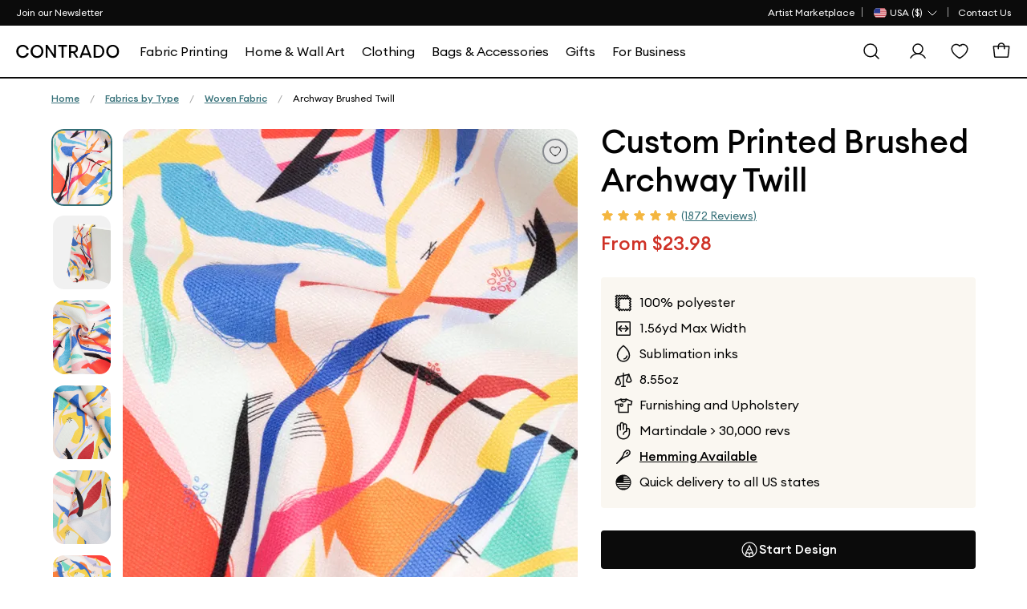

--- FILE ---
content_type: text/html; charset=utf-8
request_url: https://www.contrado.com/custom-printed-brushed-archway-twill?optionValue=2638
body_size: 57519
content:


<!DOCTYPE html>
<html xmlns:og="http://ogp.me/ns#" lang="en-US">
<head>

    <meta name="viewport" content="width=device-width, initial-scale=1">

    <link rel="apple-touch-icon-precomposed" sizes="57x57" href="https://static.contrado.com/resources/images/2021-1/166912/apple-touch-icon-57x57-1054272.png" />
    <link rel="apple-touch-icon-precomposed" sizes="114x114" href="https://static.contrado.com/resources/images/2021-1/166905/apple-touch-icon-114x114-1054295.png" />
    <link rel="apple-touch-icon-precomposed" sizes="72x72" href="https://static.contrado.com/resources/images/2021-1/166916/apple-touch-icon-72x72-1054293.png" />
    <link rel="apple-touch-icon-precomposed" sizes="144x144" href="https://static.contrado.com/resources/images/2021-1/166913/apple-touch-icon-144x144-1054274.png" />
    <link rel="apple-touch-icon-precomposed" sizes="60x60" href="https://static.contrado.com/resources/images/2021-1/166907/apple-touch-icon-60x60-1054302.png" />
    <link rel="apple-touch-icon-precomposed" sizes="120x120" href="https://static.contrado.com/resources/images/2021-1/166899/apple-touch-icon-120x120-1054304.png" />
    <link rel="apple-touch-icon-precomposed" sizes="76x76" href="https://static.contrado.com/resources/images/2021-1/166895/apple-touch-icon-76x76-1054306.png" />
    <link rel="apple-touch-icon-precomposed" sizes="152x152" href="https://static.contrado.com/resources/images/2021-1/166896/apple-touch-icon-152x152-1054308.png" />
    <link rel="icon" type="image/png" href="https://static.contrado.com/resources/images/2021-1/166939/favicon-196x196-1054310.png" sizes="196x196" />
    <link rel="icon" type="image/png" href="https://static.contrado.com/resources/images/2021-1/166900/favicon-96x96-1054312.png" sizes="96x96" />
    <link rel="icon" type="image/png" href="https://static.contrado.com/resources/images/2021-1/166914/favicon-32x32-1054314.png" sizes="32x32" />
    <link rel="icon" type="image/png" href="https://static.contrado.com/resources/images/2021-1/166919/favicon-16x16-1054316.png" sizes="16x16" />
    <link rel="icon" type="image/png" href="https://static.contrado.com/resources/images/2021-1/166915/favicon-128x128-1054318.png" sizes="128x128" />
    <meta name="application-name" content="Contrado" />
    <meta name="msapplication-TileColor" content="#da532c" />
    <meta name="msapplication-TileImage" content="https://static.contrado.com/resources/images/2021-1/166924/mstile-144x144-1054320.png" />
    <meta name="msapplication-square70x70logo" content="https://static.contrado.com/resources/images/2021-1/166918/mstile-70x70-1054322.png" />
    <meta name="msapplication-square150x150logo" content="https://static.contrado.com/resources/images/2021-1/166924/mstile-150x150-1054328_l.png" />
    <meta name="msapplication-wide310x150logo" content="https://static.contrado.com/resources/images/2021-1/166941/mstile-310x150-1054324.png" />
    <meta name="msapplication-square310x310logo" content="https://static.contrado.com/resources/images/2021-1/166922/mstile-310x310-1054326.png" />
        <link rel="preload" as="image" href="https://raven.contrado.app/resources/images/2021-5/178156/print-archway-brushed-fabric-1198197_l.jpeg?w=780&amp;h=1040&amp;fit=crop&amp;q=80&amp;auto=format" fetchpriority="high" />



    
    
        

<!-- Google Tag Manager -->
<script>
    (function (w,d) {
        w.dataLayer = w.dataLayer || [];
        var loadEvents = function () {            
            var item = datainput();
            if (item.id) {                
                jsonData.push(item);
            }

            //console.log("productDetail : ", jsonData);

            if (jsonData.length) {
                w.dataLayer.push({
                    "event": "productDetail",                    
                    "ecommerce": {
                        "detail": {
                            "actionField": { "list": jsonData[0].list },
                            "products": jsonData
                        }
                    }
                });
            }
        };

        if (w.attachEvent) {
            w.attachEvent('onload', loadEvents);
        }
        else if (w.addEventListener) {
            w.addEventListener('load', loadEvents, false);
        }
        else {
            d.addEventListener('load', loadEvents, false);
        }
    })(window, document);
</script>
<!-- End Google Tag Manager -->
    
    <meta property='og:type' content="website" />
<meta property="og:locale" content="en_US" />
<meta property="og:site_name" content="Contrado USA" />
<meta property="fb:app_id" content="" />
            <meta property="og:image" content="https://static.contrado.com/resources/images/2021-5/178156/print-archway-brushed-fabric-1198197_l.jpeg" />
                <meta property="og:image:type" content="image/jpeg" />
            <meta property="og:image" content="https://static.contrado.com/resources/images/2021-5/178157/folding-printable-fabric-archway-1198215_l.jpeg" />
                <meta property="og:image:type" content="image/jpeg" />
            <meta property="og:image" content="https://static.contrado.com/resources/images/2021-5/178154/archway-traditional-weave-fabric-printed-1198200_l.jpeg" />
                <meta property="og:image:type" content="image/jpeg" />
            <meta property="og:image" content="https://static.contrado.com/resources/images/2021-5/178152/fabric-archway-fold-texture-printable-1198203_l.jpeg" />
                <meta property="og:image:type" content="image/jpeg" />
            <meta property="og:image" content="https://static.contrado.com/resources/images/2021-5/178155/upholstery-fabric-archway-printable-1198206_l.jpeg" />
                <meta property="og:image:type" content="image/jpeg" />
            <meta property="og:image" content="https://static.contrado.com/resources/images/2021-5/178151/archway-brushed-reverse-side-texture-detail-1198218_l.jpeg" />
                <meta property="og:image:type" content="image/jpeg" />
            <meta property="og:image" content="https://static.contrado.com/resources/images/2021-11/196649/cdo-icon-logo-1379310.png" />
                <meta property="og:image:type" content="image/png" />
                <meta property="og:image:width" content="600" />
                <meta property="og:image:height" content="600" />



    <title>Printing on Brushed Twill. Custom Printed Twill.</title>
    <meta property="og:title" content="Printing on Brushed Twill. Custom Printed Twill." />
    <meta name="viewport" content="width=device-width, initial-scale=1.0, maximum-scale=2.0, user-scalable=yes" />

<meta name="Description" content="Digital printing on brushed twill makes prints bold. Create your own custom fabrics made on demand. Test prints available. Express delivery." />
<meta property="og:description" content="Digital printing on brushed twill makes prints bold. Create your own custom fabrics made on demand. Test prints available. Express delivery." />

    <link rel="canonical" href="https://www.contrado.com/custom-printed-brushed-archway-twill" />
    <meta property="og:url" content="https://www.contrado.com/custom-printed-brushed-archway-twill" />
        <link rel="alternate" href="https://www.contrado.co.uk/digital-archway-printing" hreflang="en-GB" />
            <link rel="alternate" href="https://www.contrado.co.uk/digital-archway-printing" hreflang="x-default" />
        <link rel="alternate" href="https://www.contrado.fr/impression-tissu-archway" hreflang="fr-FR" />
        <link rel="alternate" href="https://de.contrado.com/k&#246;pergewebe" hreflang="de-DE" />
        <link rel="alternate" href="https://www.contrado.com/custom-printed-brushed-archway-twill" hreflang="en-US" />
        <link rel="alternate" href="https://www.contrado.it/stampa-sublimatica-su-tessuto-archway" hreflang="it-IT" />
        <link rel="alternate" href="https://www.contrado.jp/デジタル-布-印刷-アーチウェイ" hreflang="ja-JP" />
        <link rel="alternate" href="https://www.contrado.es/sublimacion-textil-sarga-peinada-archway" hreflang="es-ES" />
        <link rel="alternate" href="https://au.contrado.com/digital-archway-printing" hreflang="en-AU" />
        <link rel="alternate" href="https://www.contrado.ie/digital-archway-printing" hreflang="en-IE" />
        <link rel="alternate" href="https://www.contrado.ca/digital-archway-printing" hreflang="en-CA" />
        <link rel="alternate" href="https://se.contrado.com/digitaltryck-pa-twilltyg" hreflang="sv-SE" />
        <link rel="alternate" href="https://nz.contrado.com/digital-archway-printing" hreflang="en-NZ" />
        <link rel="alternate" href="https://www.contrado.nl/digitaal-archway-printen" hreflang="nl-NL" />
        <link rel="alternate" href="https://www.contrado.fr/impression-tissu-archway" hreflang="fr" />
        <link rel="alternate" href="https://de.contrado.com/k&#246;pergewebe" hreflang="de" />
        <link rel="alternate" href="https://www.contrado.com/custom-printed-brushed-archway-twill" hreflang="en" />
        <link rel="alternate" href="https://www.contrado.it/stampa-sublimatica-su-tessuto-archway" hreflang="it" />
        <link rel="alternate" href="https://www.contrado.jp/デジタル-布-印刷-アーチウェイ" hreflang="ja" />
        <link rel="alternate" href="https://www.contrado.es/sublimacion-textil-sarga-peinada-archway" hreflang="es" />
        <link rel="alternate" href="https://se.contrado.com/digitaltryck-pa-twilltyg" hreflang="sv" />
        <link rel="alternate" href="https://www.contrado.nl/digitaal-archway-printen" hreflang="nl" />
        <meta property="og:locale:alternate" content="en_GB" />
        <meta property="og:locale:alternate" content="fr_FR" />
        <meta property="og:locale:alternate" content="de_DE" />
        <meta property="og:locale:alternate" content="it_IT" />
        <meta property="og:locale:alternate" content="ja_JP" />
        <meta property="og:locale:alternate" content="es_ES" />
        <meta property="og:locale:alternate" content="en_AU" />
        <meta property="og:locale:alternate" content="en_IE" />
        <meta property="og:locale:alternate" content="en_CA" />
        <meta property="og:locale:alternate" content="sv_SE" />
        <meta property="og:locale:alternate" content="en_NZ" />
        <meta property="og:locale:alternate" content="nl_NL" />


<!--AbTestingCode-->

<!-- Google Analytics Content Experiment code -->


<!-- End of Google Analytics Content Experiment code -->

<!--## AbTestingCode ##-->
<!--HeadHtml-->
<!--## HeadHtml ##-->
<!--fullstory.com-->
<!--## fullstory.com ##-->

<script>
    var GAVariantId = "0";
    var ZohoVariantName = "Original";
    var IsSetConsent = '';
</script>
    <!-- Google Tag Manager -->
    <script>
        function isLocalStorageAvailable() {
            try {
                window.localStorage.length;
                return true;
            } catch (e) {
                return false;
            }
        }

        // Define dataLayer and the gtag function.
        window.dataLayer = window.dataLayer || [];
        checkConsentSet();
        function checkConsentSet() {
            if (isLocalStorageAvailable()) {
                try {
                    if (!localStorage.getItem('firstcookiecheck')) {
                        fetch("/estore/cookiepolicy/IsShowCookiePopup")
                            .then(response => response.text())
                            .then(data => {
                                IsSetConsent = data;
                                CallConsentSet(IsSetConsent);
                                setFirstCookieCheckLocalStorage(IsSetConsent);
                            })
                            .catch(error => {
                                IsSetConsent = 'True';
                                CallConsentSet(IsSetConsent);
                                setFirstCookieCheckLocalStorage(IsSetConsent);
                            });
                    }
                    else {
                        var consentFlagData = localStorage.getItem('firstcookiecheck');
                        if (consentFlagData) {
                            const parsedData = JSON.parse(consentFlagData);
                            // Check if data is expired
                            if (isExpired(parsedData.expiryTimestamp)) {
                                localStorage.removeItem('firstcookiecheck');
                                checkConsentSet();
                            }
                            IsSetConsent = parsedData.data;
                            CallConsentSet(IsSetConsent);
                        }
                        else {
                            IsSetConsent = 'True';
                            CallConsentSet(IsSetConsent);
                        }
                    }
                } catch (e) { }
            } else {
                var consentData = {
                    ad_storage: 'denied',
                    ad_user_data: 'denied',
                    ad_personalization: 'denied',
                    analytics_storage: 'denied'
                }
                gtag('consent', 'default', consentData);
            }

        }

        function setFirstCookieCheckLocalStorage() {
            try {
                const localStorageData = {
                    id: generateGUID(),
                    timestamp: Date.now(),
                    expiryTimestamp: calculateExpiryTimestamp(),
                    data: IsSetConsent
                };

                const jsonString = JSON.stringify(localStorageData);
                localStorage.setItem('firstcookiecheck', jsonString);
            } catch (error) {
                //console.error('Error storing to localStorage:', error);
            }
        }


        function gtag() { dataLayer.push(arguments); }

        const consentname = 'consent_data_v1';
        const COOKIE_EXPIRY_DAYS = 365;
        const LOCALSTORAGE_EXPIRY_YEARS = 1;

        function CallConsentSet(IsSetConsent) {
            if (IsSetConsent != "True") {
                var consentGrantData = {
                    ad_storage: 'granted',
                    ad_user_data: 'granted',
                    ad_personalization: 'granted',
                    analytics_storage: 'granted'
                }

                var consentCookieData = getFromCookie();
                if (consentCookieData != null) {
                    //Push to Google Analytics dataLayer
                    window.dataLayer = window.dataLayer || [];
                    if (window.gtag !== 'undefined') {
                        window.gtag('consent', consentCookieData[1], consentCookieData[2]);
                    }
                }

                var consentLocalStorageData = getFromLocalStorage();
                if (consentLocalStorageData != null) {
                    window.dataLayer = window.dataLayer || [];
                    if (window.gtag !== 'undefined') {
                        window.gtag('consent', consentLocalStorageData[1], consentLocalStorageData[2]);
                    }
                }
                if (consentCookieData == null && consentLocalStorageData == null) {
                    if (window.location.href.indexOf("/estore") > -1) {
                        gtag('consent', 'default', {
                            ad_storage: 'denied',
                            ad_user_data: 'denied',
                            ad_personalization: 'denied',
                            analytics_storage: 'denied'
                        });
                    }
                    else {
                        gtag('consent', 'default', consentGrantData);
                        var storeConsentData = [
                            "consent",
                            "default",
                            consentGrantData
                        ]
                        storeToCookie(storeConsentData);
                        storeToLocalStorage(storeConsentData);
                    }
                }
            }
            else {
                var consentCookieData = getFromCookie();
                if (consentCookieData != null) {
                    //Push to Google Analytics dataLayer
                    window.dataLayer = window.dataLayer || [];
                    if (window.gtag !== 'undefined') {
                        window.gtag('consent', consentCookieData[1], consentCookieData[2]);
                    }
                }

                var consentLocalStorageData = getFromLocalStorage();
                if (consentLocalStorageData != null) {
                    window.dataLayer = window.dataLayer || [];
                    if (window.gtag !== 'undefined') {
                        window.gtag('consent', consentLocalStorageData[1], consentLocalStorageData[2]);
                    }
                }
                if (consentCookieData == null && consentLocalStorageData == null) {
                    var consentData = {
                        ad_storage: 'denied',
                        ad_user_data: 'denied',
                        ad_personalization: 'denied',
                        analytics_storage: 'denied'
                    }
                    gtag('consent', 'default', consentData);
                }
            }
        }


        function storeToCookie(data) {
            try {
                const jsonString = JSON.stringify(data);
                const encodedValue = encodeURIComponent(jsonString);

                const date = new Date();
                date.setTime(date.getTime() + (COOKIE_EXPIRY_DAYS * 24 * 60 * 60 * 1000));
                const expires = `expires=${date.toUTCString()}`;

                document.cookie = `${consentname}=${encodedValue}; ${expires}; path=/; SameSite=Lax; Secure`;
            } catch (error) {
                //console.error('Error storing to cookie:', error);
            }
        }

        // Store exact dataLayer format to localStorage
        function storeToLocalStorage(data) {
            try {
                const localStorageData = {
                    id: generateGUID(),
                    timestamp: Date.now(),
                    expiryTimestamp: calculateExpiryTimestamp(),
                    data: data
                };

                const jsonString = JSON.stringify(localStorageData);
                localStorage.setItem(consentname, jsonString);
            } catch (error) {
                //console.error('Error storing to localStorage:', error);
            }
        }
        function getFromCookie() {
            try {

                const decodedCookie = decodeURIComponent(document.cookie);
                const cookieArray = decodedCookie.split(';');

                for (let cookie of cookieArray) {
                    cookie = cookie.trim();
                    if (cookie.indexOf(name) === 0) {
                        const cookieValue = cookie.substring(name.length);
                        return JSON.parse(decodeURIComponent(cookieValue));
                    }
                }
                return null;
            } catch (error) {
                //console.error('Error reading from cookie:', error);
                return null;
            }
        }

        // Get data from localStorage (returns exact dataLayer format)
        function getFromLocalStorage() {

            try {
                const data = localStorage.getItem('consent_data_v1');
                if (data) {
                    const parsedData = JSON.parse(data);

                    // Check if data is expired
                    if (isExpired(parsedData.expiryTimestamp)) {
                        localStorage.removeItem('consent_data_v1');
                        return null;
                    }
                    return parsedData.data;
                }
                return null;
            } catch (error) {
                //console.error('Error reading from localStorage:', error);
                return null;
            }
        }
        // Generate GUID/UUID
        function generateGUID() {
            return 'xxxxxxxx-xxxx-4xxx-yxxx-xxxxxxxxxxxx'.replace(/[xy]/g, function (c) {
                const r = Math.random() * 16 | 0;
                const v = c === 'x' ? r : (r & 0x3 | 0x8);
                return v.toString(16);
            });
        }

        // Calculate expiry timestamp (1 year from now)
        function calculateExpiryTimestamp() {
            const oneYearInMs = LOCALSTORAGE_EXPIRY_YEARS * 365 * 24 * 60 * 60 * 1000;
            return Date.now() + oneYearInMs;
        }

        // Check if localStorage data is expired
        function isExpired(expiryTimestamp) {
            return Date.now() > expiryTimestamp;
        }
    </script>
    <script>
    var flag = true;
    function initGTM() {
        if (flag == false) return;
        (function (w, d, s, l, i) {
            w[l] = w[l] || []; w[l].push({ 'gtm.start': new Date().getTime(), event: 'gtm.js' }); console.log('initGTM'); var f = d.getElementsByTagName(s)[0],
                j = d.createElement(s), dl = l != 'dataLayer' ? '&l=' + l : ''; j.async = true; j.src = 'https://www.googletagmanager.com/gtm.js?id=' + i + dl; f.parentNode.insertBefore(j, f);
        })(window, document, 'script', 'dataLayer', 'GTM-MZ84986');
        flag = false;
    }


    document.addEventListener('DOMContentLoaded', () => {
        /** init gtm after 2500 seconds - this could be adjusted */
        //setTimeout(initGTM, 2500);
        initGTM();
        console.log('initGTM Area');
    });

    document.addEventListener('scroll', initGTMOnEvent);
    document.addEventListener('mousemove', initGTMOnEvent);
    document.addEventListener('touchstart', initGTMOnEvent);

    function initGTMOnEvent(event) {
        event.currentTarget.removeEventListener(event.type, initGTMOnEvent);
        console.log('initGTMOnEvent');
        setTimeout(() => {
            initGTM();
        }, 300);
    }
    </script>
    <!-- End Google Tag Manager -->




    <!-- DNS Prefetch IMG CDNs -->
    <link rel="dns-prefetch" href="//raven.contrado.app">
    <link rel="dns-prefetch" href="//static.contrado.com">

    <!-- Preload Fonts -->
    <link rel="preload" as="font" href="https://static.contrado.com/resources/images/2023-1/209745/1522597_l.woff2" type="font/woff2" crossorigin="anonymous">
    <link rel="preload" as="font" href="https://static.contrado.com/resources/images/2023-1/209743/1522603_l.woff2" type="font/woff2" crossorigin="anonymous">
    <link rel="preload" as="font" href="https://static.contrado.com/resources/images/2023-2/210035/1523205_l.woff2" type="font/woff2" crossorigin="anonymous">

    <!-- Scripts PreLoad -->
    <link rel="preload" href="/webpackstatic.axd?bundle=JqueryJs" as="script">

    <!-- Crritical CSS-->

    <link rel="preload" href="/webpackcss.axd?bundle=CdoBasic" as="style">


    <style type="text/css">
        /* Regular */
        @font-face {
            font-family: 'Euclid Circular A';
            src: url('https://static.contrado.com/resources/images/2023-1/209747/1522591_l.eot');
            src: url('https://static.contrado.com/resources/images/2023-1/209747/1522591_l.eot?#iefix') format('embedded-opentype'), url('https://static.contrado.com/resources/images/2023-1/209745/1522597_l.woff2') format('woff2'), url('https://static.contrado.com/resources/images/2023-1/209741/1522609_l.woff') format('woff'), url('https://static.contrado.com/resources/images/2023-1/209748/1522588_l.ttf') format('truetype'), url('https://static.contrado.com/resources/images/2023-1/209749/1522585_l.svg#EuclidCircularA-Regular') format('svg');
            font-weight: 400;
            font-style: normal;
            font-display: swap;
        }
        /* Medium */
        @font-face {
            font-family: 'Euclid Circular A';
            src: url('https://static.contrado.com/resources/images/2023-1/209742/1522606_l.eot');
            src: url('https://static.contrado.com/resources/images/2023-1/209742/1522606_l.eot?#iefix') format('embedded-opentype'), url('https://static.contrado.com/resources/images/2023-1/209743/1522603_l.woff2') format('woff2'), url('https://static.contrado.com/resources/images/2023-1/209739/1522615_l.woff') format('woff'), url('https://static.contrado.com/resources/images/2023-1/209738/1522618_l.ttf') format('truetype'), url('https://static.contrado.com/resources/images/2023-1/209746/1522594_l.svg#EuclidCircularA-Bold') format('svg');
            font-weight: 500;
            font-style: normal;
            font-display: swap;
        }
        /* Bold */
        @font-face {
            font-family: 'Euclid Circular A';
            src: url('https://static.contrado.com/resources/images/2023-2/210037/1523202_l.eot');
            src: url('https://static.contrado.com/resources/images/2023-2/210037/1523202_l.eot?#iefix') format('embedded-opentype'), url('https://static.contrado.com/resources/images/2023-2/210035/1523205_l.woff2') format('woff2'), url('https://static.contrado.com/resources/images/2023-2/210036/1523208_l.woff') format('woff'), url('https://static.contrado.com/resources/images/2023-2/210039/1523211_l.ttf') format('truetype'), url('https://static.contrado.com/resources/images/2023-2/210044/1523214_l.svg#EuclidCircularA-Bold') format('svg');
            font-weight: 700;
            font-style: normal;
            font-display: swap;
        }

        #blurrybg-cdo {
            display: none;
            height: 0;
        }
    </style>
    <!-- END Critical CSS -->

        <link rel="stylesheet" href="/webpackcss.axd?bundle=CdoBasic">
<link href="/DependencyHandler.axd?s=L2luY2x1ZGVzL2Nkby9jc3MvdmVuZG9yL19zaW1wbGViYXIuY3NzOy9pbmNsdWRlcy9jZG8vY3NzL2NvbXBvbmVudHMvcHJvZHVjdC1jdGEuY3NzOy9Db250ZW50L01vZGFsL21vZGFsLmNzczs&amp;t=Css&amp;cdv=63165" type="text/css" rel="stylesheet"/>

    
    

    <link href="/includes/Contrado/css/pages/search/cdo--search.css" rel="stylesheet" />



    <!-- template: ~/Views/home/cdofabricpp.cshtml -->


</head>
<body class=is-create>
    <script>
                    window.dataLayer = window.dataLayer || [];
                    window.dataLayer.push({
                    event: "sitecontext",
                    detail: {
                            "siteCode": "contrado",
                            "cultureCode": "en-US",
                            "siteId": "8",
                            "currancySymbol":"$",
                            "currancyCode":"USD"
                            },
                    })
    </script>
    <script src="/webpackstatic.axd?bundle=JqueryJs"></script>
    <input type="hidden" value="Product Page-Fabric" id="hdnGAContentType" name="hdnGAContentType" />
    <div style="display:none" class="divCurrencyCode">USD</div>
<input id="GoogleTagManagerDataLayerEnabled" name="GoogleTagManagerDataLayerEnabled" type="hidden" value="True" />

    <!-- Header - Row -->

<!-- Header - Top Bar -->
<div class="top-bar promo-strip" id="cdo-msg-top-bar">
    
    <div class="container--boxed">
        <div id="divPromoStrip" class="site-promo-wrap">
        </div>

        




<!-- Header - Top Bar - Navigation -->
<div class="top-bar__nav">
    <nav class="nav--list-block nav--inline">
        <ul class="top-bar__nav-list" data-children-count="1">
                <li class="top-quick-nav">
                    <a href="/artist-marketplace" class="megamenu_printyouown" id="Toplink">
                        <span>Artist Marketplace</span>
                    </a>
                </li>
            <li class="country-flag-nav">
                <div class="cdo-flag-dropdown">
                        <button aria-label="Country Selector" class="cdo-flag-link">
                            <img src="https://static.contrado.com/resources/images/2016-3/39553/usa-flag-41571.svg" alt="Contrado - USA" />
                            <span class="language-title">
                                
 <span>USA ($)</span>
                            </span>
                            <svg width="16" height="16" viewBox="0 0 16 16" fill="none" xmlns="http://www.w3.org/2000/svg">
                                <path d="M13 6L8 11L3 6" stroke="white" stroke-linecap="round" stroke-linejoin="round" />
                            </svg>
                        </button>
                        <!-- COUNTRY FLAG POPUP -->
                        <ul class="cdo-flag-popup">
                                <li>
                                    <a href="https://www.contrado.co.uk">
                                        <img src="https://static.contrado.com/resources/images/2016-3/39548/uk-flag-41576.svg" alt="Contrado - United Kingdom" />
                                        <span class="flag_name">United Kingdom </span>
                                    </a>
                                </li>
                                <li>
                                    <a href="https://www.contrado.it">
                                        <img src="https://static.contrado.com/resources/images/2016-3/39549/italian-flag-41575.svg" alt="Contrado - Italia" />
                                        <span class="flag_name">Italia </span>
                                    </a>
                                </li>
                                <li>
                                    <a href="https://de.contrado.com">
                                        <img src="https://static.contrado.com/resources/images/2016-3/39554/german-flag-49426.svg" alt="Contrado - Deutschland" />
                                        <span class="flag_name">Deutschland </span>
                                    </a>
                                </li>
                                <li>
                                    <a href="https://www.contrado.fr">
                                        <img src="https://static.contrado.com/resources/images/2016-3/39556/french-flag-41569.svg" alt="Contrado - France" />
                                        <span class="flag_name">France </span>
                                    </a>
                                </li>
                                <li>
                                    <a href="https://www.contrado.jp">
                                        <img src="https://static.contrado.com/resources/images/2016-3/39552/japanese-flag-41572.svg" alt="Contrado - 日本" />
                                        <span class="flag_name">日本 </span>
                                    </a>
                                </li>
                                <li>
                                    <a href="https://www.contrado.es">
                                        <img src="https://static.contrado.com/resources/images/2016-3/39555/spanish-flag-41570.svg" alt="Contrado - Espa&#241;a" />
                                        <span class="flag_name">Espa&#241;a </span>
                                    </a>
                                </li>
                                <li>
                                    <a href="https://au.contrado.com">
                                        <img src="https://static.contrado.com/resources/images/2016-3/39833/australian-flag-45071.svg" alt="Contrado - Australia" />
                                        <span class="flag_name">Australia </span>
                                    </a>
                                </li>
                                <li>
                                    <a href="https://www.contrado.ca">
                                        <img src="https://static.contrado.com/resources/images/2018-1/76963/canada-svg-216584.svg" alt="Contrado - Canada" />
                                        <span class="flag_name">Canada </span>
                                    </a>
                                </li>
                                <li>
                                    <a href="https://www.contrado.ie">
                                        <img src="https://static.contrado.com/resources/images/2016-3/39551/irish-flag-41573.svg" alt="Contrado - Ireland" />
                                        <span class="flag_name">Ireland </span>
                                    </a>
                                </li>
                                <li>
                                    <a href="https://nz.contrado.com">
                                        <img src="https://static.contrado.com/resources/images/2018-2/79141/nz-flag-234153.svg" alt="Contrado - New Zealand" />
                                        <span class="flag_name">New Zealand </span>
                                    </a>
                                </li>
                                <li>
                                    <a href="https://se.contrado.com">
                                        <img src="https://static.contrado.com/resources/images/2016-3/39557/swedish-flag-41568.svg" alt="Contrado - Sverige" />
                                        <span class="flag_name">Sverige </span>
                                    </a>
                                </li>
                                <li>
                                    <a href="https://www.contrado.nl">
                                        <img src="https://static.contrado.com/resources/images/2016-3/39550/netherlands-flag-41574.svg" alt="Contrado - Netherlands" />
                                        <span class="flag_name">Netherlands </span>
                                    </a>
                                </li>
                        </ul>
                </div>
            </li>
                    <li class='top-bar__nav-list-item'>
                        <a class='top-bar__nav-link' data-id="67430" href="https://www.contrado.com/contact" class="atlas-nav-click  " >
                            Contact Us
                        </a>
                    </li>
        </ul>
    </nav>
</div>
    </div>
</div>
<!-- END Header - Top Bar -->


    <input id="searchUrl" name="searchUrl" type="hidden" value="/search" />
<input id="SearchAppActive" name="SearchAppActive" type="hidden" value="true" /><input id="OnTypeSearchAppActive" name="OnTypeSearchAppActive" type="hidden" value="false" /><input id="SearchCharacterLimit" name="SearchCharacterLimit" type="hidden" value="50" /><input id="SearchKeywordLimit" name="SearchKeywordLimit" type="hidden" value="6" /><input id="customLayoutPostfix" name="customLayoutPostfix" type="hidden" value="_CDO" />
<input id="searchApiUrl" name="searchApiUrl" type="hidden" value="https://websitesearch.contrado.app/" />
<input id="siteId" name="siteId" type="hidden" value="8" />
<input id="siteName" name="siteName" type="hidden" value="Contrado USA" />
<input id="siteGroup" name="siteGroup" type="hidden" value="Contrado" />
<input id="matureContentLabel" name="matureContentLabel" type="hidden" value="Mature Content" />
<input id="visibleLabel" name="visibleLabel" type="hidden" value="Visible" />
<input id="hiddenLabel" name="hiddenLabel" type="hidden" value="Hidden" />
<input id="matureContentImagePathUrl" name="matureContentImagePathUrl" type="hidden" value="https://static.contrado.com/resources/images/2021-12/200330/mature-icon-1435206.png" />
<input id="MediaManagerWebSiteRavenUrl" name="MediaManagerWebSiteRavenUrl" type="hidden" value="https://raven.contrado.app" />
<input id="MediaManagerWebSiteUrl" name="MediaManagerWebSiteUrl" type="hidden" value="https://static.contrado.com/" />
<input id="ravenPathUrl" name="ravenPathUrl" type="hidden" value="https://raven.contrado.app" />
<!-- CDO - HEADER-->
<div id="blurrybg-cdo" style="display:none;"></div>
<header>
    <!-- END Header - Row -->
    <!-- Header - Full - Row -->
    <!-- Full version of header availble for wide screens -->
    <!-- Only works for Homepage, add "absolute-row" class to float navigation on tow of banner -->
    <input type="hidden" id="hdnIsMobile" value="0" />    
    <div id="js-cdo-headm" class="header--full row">
        <div class="wrapper--inner container--boxed">
            <!-- Row Item -->
            <div class="row__item">
                <div class="logo-wrapper">
                    <!-- Header - Logo -->
                    <a qa-id="cdoLogo" href="/">
                        <img src="https://static.contrado.com/resources/images/2025-1/223176/contrado-logo1575962.svg" width="152" height="20" alt="Contrado" style="display: block; width: 100%; max-width: 100%;">
                    </a>
                    <!-- END Header - Logo -->
                </div>
            </div>
            <!-- END Row Item -->
            <!-- Row Item -->
            <div class="row__item column__item">
                <!-- Megamenu -->
                



<!-- Megamenu -->
<div class="megamenu js-topmenu">
    <div class="megamenu__wrapper">
        






<ul class="megamenu__inline-list">
            <li class="megamenu__link js-menu1">
                <a data-id="96502" href="https://www.contrado.com/fabrics" class="megamenu_printyouown" >
                    <span>Fabric Printing</span>
                </a>
            </li>
            <li class="megamenu__link js-menu2">
                <a data-id="96545" href="https://www.contrado.com/homeware" class="megamenu_printyouown" >
                    <span>Home & Wall Art</span>
                </a>
            </li>
            <li class="megamenu__link js-menu3">
                <a data-id="96588" href="https://www.contrado.com/clothing" class="megamenu_printyouown" >
                    <span>Clothing</span>
                </a>
            </li>
            <li class="megamenu__link js-menu4">
                <a data-id="96618" href="https://www.contrado.com/customizable-accessories" class="megamenu_printyouown" >
                    <span>Bags & Accessories</span>
                </a>
            </li>
            <li class="megamenu__link js-menu5">
                <a href="#" class="megamenu_printyouown"  onclick='event.preventDefault();'>
                    <span>Gifts</span>
                </a>
            </li>
            <li class="megamenu__link js-menu6">
                <a data-id="96652" href="https://www.contrado.com/sell-art-online" class="megamenu_printyouown" >
                    <span>For Business</span>
                </a>
            </li>
</ul>

                <div class="js-megamenu-generic megamenu__content">
            <div class="megamenu__content-wrapper container--boxed">
                <div class="megamenu__depth-2-menu">

                            <!-- COLUMN 

Fabric Printing   -->
                            <div class="row col-12 js-menu-target1  menu1 megamenu-target flex-fit">
                                                                <div class="megamenu__link-list megamenu__col " id="">
                                                                    <!-- Megamenu - Category Group -->
                                                                    <div class="megamenu__group">
    <!-- Title -->
        <h5 class="group__title">
            <a data-id="96505" href="https://www.contrado.com/fabrics-by-printing-method" class="megamenu_printyouown"  class="megamenu_printyouown">
                Fabrics by Printing Method
            </a>
        </h5>
            <ul class="group__list">
                    <!-- Links -->
                    <li class="group__list-item">
                        <a data-id="96506" href="https://www.contrado.com/reactive-fabric-printing" class="megamenu_printyouown" >
                            Reactive Printing
                        </a>
                    </li>
                    <!-- Links -->
                    <li class="group__list-item">
                        <a data-id="96507" href="https://www.contrado.com/textile-pigment-printing" class="megamenu_printyouown" >
                            Pigment Printing
                        </a>
                    </li>
                    <!-- Links -->
                    <li class="group__list-item">
                        <a data-id="96508" href="https://www.contrado.com/sublimation-fabric-printing" class="megamenu_printyouown" >
                            Sublimation Printing
                        </a>
                    </li>
                    <!-- Links -->
                    <li class="group__list-item">
                        <a data-id="96509" href="https://www.contrado.com/all-fabrics" class="megamenu_printyouown" >
                            Search all fabrics
                        </a>
                    </li>
            </ul>

                                                                    </div>
                                                                </div>
                                                                <div class="megamenu__link-list megamenu__col " id="">
                                                                    <!-- Megamenu - Category Group -->
                                                                    <div class="megamenu__group">
    <!-- Title -->
        <h5 class="group__title">
            <a data-id="96510" href="https://www.contrado.com/types-of-fabrics" class="megamenu_printyouown"  class="megamenu_printyouown">
                Custom Fabric Types
            </a>
        </h5>
            <ul class="group__list">
                    <!-- Links -->
                    <li class="group__list-item">
                        <a data-id="96511" href="https://www.contrado.com/cotton-fabric" class="megamenu_printyouown" >
                            Cotton
                        </a>
                    </li>
                    <!-- Links -->
                    <li class="group__list-item">
                        <a data-id="96512" href="https://www.contrado.com/jersey-fabric" class="megamenu_printyouown" >
                            Jersey
                        </a>
                    </li>
                    <!-- Links -->
                    <li class="group__list-item">
                        <a data-id="96513" href="https://www.contrado.com/satin-fabric" class="megamenu_printyouown" >
                            Satin
                        </a>
                    </li>
                    <!-- Links -->
                    <li class="group__list-item">
                        <a data-id="96514" href="https://www.contrado.com/silk-fabric" class="megamenu_printyouown" >
                            Silk
                        </a>
                    </li>
                    <!-- Links -->
                    <li class="group__list-item">
                        <a data-id="96515" href="https://www.contrado.com/canvas-fabrics" class="megamenu_printyouown" >
                            Canvas
                        </a>
                    </li>
                    <!-- Links -->
                    <li class="group__list-item">
                        <a data-id="96516" href="https://www.contrado.com/velvet-fabric" class="megamenu_printyouown" >
                            Velvet
                        </a>
                    </li>
                    <!-- Links -->
                    <li class="group__list-item">
                        <a data-id="96517" href="https://www.contrado.com/lycra-fabric" class="megamenu_printyouown" >
                            Lycra
                        </a>
                    </li>
                    <!-- Links -->
                    <li class="group__list-item">
                        <a data-id="96518" href="https://www.contrado.com/all-fabrics" class="megamenu_printyouown" >
                            See all Custom Fabrics
                        </a>
                    </li>
            </ul>

                                                                    </div>
                                                                </div>
                                                                <div class="megamenu__link-list megamenu__col " id="">
                                                                    <!-- Megamenu - Category Group -->
                                                                    <div class="megamenu__group">
    <!-- Title -->
        <h5 class="group__title">
            <a data-id="96519" href="https://www.contrado.com/fabric-material" class="megamenu_printyouown"  class="megamenu_printyouown">
                Custom Fabrics by Usage
            </a>
        </h5>
            <ul class="group__list">
                    <!-- Links -->
                    <li class="group__list-item">
                        <a data-id="96520" href="https://www.contrado.com/outdoor-fabric" class="megamenu_printyouown" >
                            Outdoor
                        </a>
                    </li>
                    <!-- Links -->
                    <li class="group__list-item">
                        <a data-id="96521" href="https://www.contrado.com/upholstery-fabric" class="megamenu_printyouown" >
                            Upholstery
                        </a>
                    </li>
                    <!-- Links -->
                    <li class="group__list-item">
                        <a data-id="96522" href="https://www.contrado.com/dress-fabric" class="megamenu_printyouown" >
                            Dress
                        </a>
                    </li>
                    <!-- Links -->
                    <li class="group__list-item">
                        <a data-id="96523" href="https://www.contrado.com/cushion-fabric" class="megamenu_printyouown" >
                            Cushion
                        </a>
                    </li>
                    <!-- Links -->
                    <li class="group__list-item">
                        <a data-id="96524" href="https://www.contrado.com/curtain-fabric" class="megamenu_printyouown" >
                            Curtain
                        </a>
                    </li>
                    <!-- Links -->
                    <li class="group__list-item">
                        <a data-id="96525" href="https://www.contrado.com/t-shirt-fabric" class="megamenu_printyouown" >
                            T-Shirt
                        </a>
                    </li>
                    <!-- Links -->
                    <li class="group__list-item">
                        <a data-id="96526" href="https://www.contrado.com/quilting-fabric" class="megamenu_printyouown" >
                            Quilting
                        </a>
                    </li>
                    <!-- Links -->
                    <li class="group__list-item">
                        <a data-id="96527" href="https://www.contrado.com/all-fabrics" class="megamenu_printyouown" >
                            See all Custom Fabrics
                        </a>
                    </li>
            </ul>

                                                                    </div>
                                                                </div>
                                                                <div class="megamenu__link-list megamenu__col " id="">
                                                                    <!-- Megamenu - Category Group -->
                                                                    <div class="megamenu__group">
    <!-- Title -->
        <h5 class="group__title">
            <a data-id="96528" href="https://www.contrado.com/fabric-properties" class="megamenu_printyouown"  class="megamenu_printyouown">
                Custom Fabrics by Property
            </a>
        </h5>
            <ul class="group__list">
                    <!-- Links -->
                    <li class="group__list-item">
                        <a data-id="96529" href="https://www.contrado.com/waterproof-fabric" class="megamenu_printyouown" >
                            Waterproof
                        </a>
                    </li>
                    <!-- Links -->
                    <li class="group__list-item">
                        <a data-id="96530" href="https://www.contrado.com/organic-fabric" class="megamenu_printyouown" >
                            Organic
                        </a>
                    </li>
                    <!-- Links -->
                    <li class="group__list-item">
                        <a data-id="96531" href="https://www.contrado.com/stretch-fabric" class="megamenu_printyouown" >
                            Stretch
                        </a>
                    </li>
                    <!-- Links -->
                    <li class="group__list-item">
                        <a data-id="96532" href="https://www.contrado.com/natural-fabrics" class="megamenu_printyouown" >
                            Natural
                        </a>
                    </li>
                    <!-- Links -->
                    <li class="group__list-item">
                        <a data-id="96533" href="https://www.contrado.com/sheer-fabric" class="megamenu_printyouown" >
                            Sheer
                        </a>
                    </li>
                    <!-- Links -->
                    <li class="group__list-item">
                        <a data-id="96534" href="https://www.contrado.com/vegan-fabrics" class="megamenu_printyouown" >
                            Vegan
                        </a>
                    </li>
                    <!-- Links -->
                    <li class="group__list-item">
                        <a data-id="96535" href="https://www.contrado.com/soft-fabrics" class="megamenu_printyouown" >
                            Soft
                        </a>
                    </li>
                    <!-- Links -->
                    <li class="group__list-item">
                        <a data-id="96536" href="https://www.contrado.com/all-fabrics" class="megamenu_printyouown" >
                            See all Custom Fabrics
                        </a>
                    </li>
            </ul>

                                                                    </div>
                                                                </div>
                                                                <div class="megamenu__link-list megamenu__col " id="">
                                                                    <!-- Megamenu - Category Group -->
                                                                    <div class="megamenu__group">
    <!-- Title -->
        <h5 class="group__title">
            <a data-id="96537" href="https://www.contrado.com/personalized-labels" class="megamenu_printyouown"  class="megamenu_printyouown">
                Labels, Tags & Samples
            </a>
        </h5>
            <ul class="group__list">
                    <!-- Links -->
                    <li class="group__list-item">
                        <a data-id="96538" href="https://www.contrado.com/custom-fabric-clothing-labels" class="megamenu_printyouown" >
                            Fabric Labels
                        </a>
                    </li>
                    <!-- Links -->
                    <li class="group__list-item">
                        <a data-id="96539" href="https://www.contrado.com/fabric-swatch-pack" class="megamenu_printyouown" >
                            Swatch Pack & Color Charts
                        </a>
                    </li>
                    <!-- Links -->
                    <li class="group__list-item">
                        <a data-id="96540" href="https://www.contrado.com/fabric-samples" class="megamenu_printyouown" >
                            Fabric Test Prints
                        </a>
                    </li>
                    <!-- Links -->
                    <li class="group__list-item">
                        <a data-id="96541" href="https://www.contrado.com/transfer-paper-sublimation-fabric-printing" class="megamenu_printyouown" >
                            Transfer Paper
                        </a>
                    </li>
                    <!-- Links -->
                    <li class="group__list-item">
                        <a data-id="96542" href="https://www.contrado.com/clothing-tags" class="megamenu_printyouown" >
                            Card Swing Tags
                        </a>
                    </li>
                    <!-- Links -->
                    <li class="group__list-item">
                        <a data-id="96543" href="https://www.contrado.com/custom-printed-leather-tags" class="megamenu_printyouown" >
                            Leather Swing Tags
                        </a>
                    </li>
                    <!-- Links -->
                    <li class="group__list-item">
                        <a data-id="96544" href="https://www.contrado.com/personalized-labels" class="megamenu_printyouown" >
                            See all
                        </a>
                    </li>
            </ul>

                                                                    </div>
                                                                </div>
                            </div>
                            <!-- COLUMN 

Home & Wall Art   -->
                            <div class="row col-12 js-menu-target2  menu2 megamenu-target ">
                                                                <div class="megamenu__link-list megamenu__col " id="">
                                                                    <!-- Megamenu - Category Group -->
                                                                    <div class="megamenu__group">
    <!-- Title -->
        <h5 class="group__title">
            <a data-id="96548" href="https://www.contrado.com/homeware" class="megamenu_printyouown"  class="megamenu_printyouown">
                Browse by room
            </a>
        </h5>
            <ul class="group__list">
                    <!-- Links -->
                    <li class="group__list-item">
                        <a data-id="96549" href="https://www.contrado.com/custom-bathrooms" class="megamenu_printyouown" >
                            Bathroom
                        </a>
                    </li>
                    <!-- Links -->
                    <li class="group__list-item">
                        <a data-id="96550" href="https://www.contrado.com/bedroom-accessories" class="megamenu_printyouown" >
                            Bedroom
                        </a>
                    </li>
                    <!-- Links -->
                    <li class="group__list-item">
                        <a data-id="96551" href="https://www.contrado.com/kids" class="megamenu_printyouown" >
                            Kids room
                        </a>
                    </li>
                    <!-- Links -->
                    <li class="group__list-item">
                        <a data-id="96552" href="https://www.contrado.com/custom-kitchen-accessories" class="megamenu_printyouown" >
                            Kitchen
                        </a>
                    </li>
                    <!-- Links -->
                    <li class="group__list-item">
                        <a data-id="96553" href="https://www.contrado.com/dining-accessories" class="megamenu_printyouown" >
                            Dining Room
                        </a>
                    </li>
                    <!-- Links -->
                    <li class="group__list-item">
                        <a data-id="96554" href="https://www.contrado.com/living-room-accessories" class="megamenu_printyouown" >
                            Living room
                        </a>
                    </li>
                    <!-- Links -->
                    <li class="group__list-item">
                        <a data-id="96555" href="https://www.contrado.com/office-accessories" class="megamenu_printyouown" >
                            Office
                        </a>
                    </li>
                    <!-- Links -->
                    <li class="group__list-item">
                        <a data-id="96556" href="https://www.contrado.com/outdoor-garden-accessories" class="megamenu_printyouown" >
                            Outdoor & garden
                        </a>
                    </li>
                    <!-- Links -->
                    <li class="group__list-item">
                        <a data-id="96557" href="https://www.contrado.com/home-decor" class="megamenu_printyouown" >
                            Home Decor
                        </a>
                    </li>
            </ul>

                                                                    </div>
                                                                </div>
                                                                <div class="megamenu__link-list megamenu__col " id="">
                                                                    <!-- Megamenu - Category Group -->
                                                                    <div class="megamenu__group">
    <!-- Title -->
        <h5 class="group__title">
            <a data-id="96558" href="https://www.contrado.com/wall-decor" class="megamenu_printyouown"  class="megamenu_printyouown">
                Wall art & wallpaper
            </a>
        </h5>
            <ul class="group__list">
                    <!-- Links -->
                    <li class="group__list-item">
                        <a data-id="96559" href="https://www.contrado.com/bespoke-wallpaper" class="megamenu_printyouown" >
                            Wallpaper
                        </a>
                    </li>
                    <!-- Links -->
                    <li class="group__list-item">
                        <a data-id="96560" href="https://www.contrado.com/design-your-own-wall-border" class="megamenu_printyouown" >
                            Wallpaper borders
                        </a>
                    </li>
                    <!-- Links -->
                    <li class="group__list-item">
                        <a data-id="96561" href="https://www.contrado.com/create-your-own-canvas" class="megamenu_printyouown" >
                            Canvas prints
                        </a>
                    </li>
                    <!-- Links -->
                    <li class="group__list-item">
                        <a data-id="96562" href="https://www.contrado.com/custom-wall-art" class="megamenu_printyouown" >
                            Art prints
                        </a>
                    </li>
                    <!-- Links -->
                    <li class="group__list-item">
                        <a data-id="96563" href="https://www.contrado.com/custom-framed-prints" class="megamenu_printyouown" >
                            Framed art
                        </a>
                    </li>
                    <!-- Links -->
                    <li class="group__list-item">
                        <a data-id="96564" href="https://www.contrado.com/custom-metal-prints" class="megamenu_printyouown" >
                            Metal prints
                        </a>
                    </li>
                    <!-- Links -->
                    <li class="group__list-item">
                        <a data-id="96565" href="https://www.contrado.com/wall-hangings" class="megamenu_printyouown" >
                            Wall hanging
                        </a>
                    </li>
                    <!-- Links -->
                    <li class="group__list-item">
                        <a data-id="96566" href="https://www.contrado.com/custom-wall-plates" class="megamenu_printyouown" >
                            Wall plates
                        </a>
                    </li>
            </ul>

                                                                    </div>
                                                                </div>
                                                                <div class="megamenu__link-list megamenu__col " id="">
                                                                    <!-- Megamenu - Category Group -->
                                                                    <div class="megamenu__group">
    <!-- Title -->
        <h5 class="group__title">
            <a data-id="96567" href="https://www.contrado.com/cook-dine" class="megamenu_printyouown"  class="megamenu_printyouown">
                Kitchen & dining
            </a>
        </h5>
            <ul class="group__list">
                    <!-- Links -->
                    <li class="group__list-item">
                        <a data-id="96568" href="https://www.contrado.com/kitchen-linens" class="megamenu_printyouown" >
                            Cookware
                        </a>
                    </li>
                    <!-- Links -->
                    <li class="group__list-item">
                        <a data-id="96569" href="https://www.contrado.com/custom-drinking-glasses" class="megamenu_printyouown" >
                            Glassware & drinksware
                        </a>
                    </li>
                    <!-- Links -->
                    <li class="group__list-item">
                        <a data-id="96570" href="https://www.contrado.com/custom-kitchen-accessories" class="megamenu_printyouown" >
                            Kitchen accessories
                        </a>
                    </li>
                    <!-- Links -->
                    <li class="group__list-item">
                        <a data-id="96571" href="https://www.contrado.com/mugs-cups" class="megamenu_printyouown" >
                            Mugs & cups
                        </a>
                    </li>
                    <!-- Links -->
                    <li class="group__list-item">
                        <a data-id="96572" href="https://www.contrado.com/tableware" class="megamenu_printyouown" >
                            Tableware
                        </a>
                    </li>
                    <!-- Links -->
                    <li class="group__list-item">
                        <a data-id="96573" href="https://www.contrado.com/chopping-boards" class="megamenu_printyouown" >
                            Chopping boards
                        </a>
                    </li>
                    <!-- Links -->
                    <li class="group__list-item">
                        <a data-id="96574" href="https://www.contrado.com/trays" class="megamenu_printyouown" >
                            Trays
                        </a>
                    </li>
                    <!-- Links -->
                    <li class="group__list-item">
                        <a data-id="96575" href="https://www.contrado.com/tins" class="megamenu_printyouown" >
                            Tins
                        </a>
                    </li>
                    <!-- Links -->
                    <li class="group__list-item">
                        <a data-id="96576" href="https://www.contrado.com/cook-dine" class="megamenu_printyouown" >
                            Explore all kitchen & dining
                        </a>
                    </li>
            </ul>

                                                                    </div>
                                                                </div>
                                                                <div class="megamenu__link-list megamenu__col " id="">
                                                                    <!-- Megamenu - Category Group -->
                                                                    <div class="megamenu__group">
    <!-- Title -->
        <h5 class="group__title">
            <a data-id="96577" href="https://www.contrado.com/soft-furnishings" class="megamenu_printyouown"  class="megamenu_printyouown">
                Home furnishings
            </a>
        </h5>
            <ul class="group__list">
                    <!-- Links -->
                    <li class="group__list-item">
                        <a data-id="96578" href="https://www.contrado.com/bed-linens" class="megamenu_printyouown" >
                            Bedding
                        </a>
                    </li>
                    <!-- Links -->
                    <li class="group__list-item">
                        <a data-id="96579" href="https://www.contrado.com/blankets" class="megamenu_printyouown" >
                            Blankets
                        </a>
                    </li>
                    <!-- Links -->
                    <li class="group__list-item">
                        <a data-id="96580" href="https://www.contrado.com/curtains" class="megamenu_printyouown" >
                            Curtains & rollerblinds
                        </a>
                    </li>
                    <!-- Links -->
                    <li class="group__list-item">
                        <a data-id="96581" href="https://www.contrado.com/cushions" class="megamenu_printyouown" >
                            Cushions & pillows
                        </a>
                    </li>
                    <!-- Links -->
                    <li class="group__list-item">
                        <a data-id="96582" href="https://www.contrado.com/furniture" class="megamenu_printyouown" >
                            Furniture
                        </a>
                    </li>
                    <!-- Links -->
                    <li class="group__list-item">
                        <a data-id="96583" href="https://www.contrado.com/rugs-mats" class="megamenu_printyouown" >
                            Rugs & mats
                        </a>
                    </li>
                    <!-- Links -->
                    <li class="group__list-item">
                        <a data-id="96584" href="https://www.contrado.com/stationery" class="megamenu_printyouown" >
                            Stationery
                        </a>
                    </li>
                    <!-- Links -->
                    <li class="group__list-item">
                        <a data-id="96585" href="https://www.contrado.com/travel-leisure" class="megamenu_printyouown" >
                            Travel & leisure
                        </a>
                    </li>
                    <!-- Links -->
                    <li class="group__list-item">
                        <a data-id="96586" href="https://www.contrado.com/tea-towel-printing" class="megamenu_printyouown" >
                            Towels
                        </a>
                    </li>
                    <!-- Links -->
                    <li class="group__list-item">
                        <a data-id="96587" href="https://www.contrado.com/decorative-accessories" class="megamenu_printyouown" >
                            Decorative accessories
                        </a>
                    </li>
            </ul>

                                                                    </div>
                                                                </div>
                            </div>
                            <!-- COLUMN 

Clothing   -->
                            <div class="row col-12 js-menu-target3  menu3 megamenu-target ">
                                                                <div class="megamenu__link-list megamenu__col " id="">
                                                                    <!-- Megamenu - Category Group -->
                                                                    <div class="megamenu__group">
    <!-- Title -->
        <h5 class="group__title">
            <a data-id="96591" href="https://www.contrado.com/design-your-own-clothes" class="megamenu_printyouown"  class="megamenu_printyouown">
                Womens Clothing
            </a>
        </h5>
            <ul class="group__list">
                    <!-- Links -->
                    <li class="group__list-item">
                        <a data-id="96592" href="https://www.contrado.com/custom-t-shirt-design" class="megamenu_printyouown" >
                            Tops & t-shirts
                        </a>
                    </li>
                    <!-- Links -->
                    <li class="group__list-item">
                        <a data-id="96593" href="https://www.contrado.com/design-your-own-sweaters" class="megamenu_printyouown" >
                            Jumpers & jackets
                        </a>
                    </li>
                    <!-- Links -->
                    <li class="group__list-item">
                        <a data-id="96594" href="https://www.contrado.com/design-your-own-dress" class="megamenu_printyouown" >
                            Dresses
                        </a>
                    </li>
                    <!-- Links -->
                    <li class="group__list-item">
                        <a data-id="96595" href="https://www.contrado.com/custom-made-skirts" class="megamenu_printyouown" >
                            Skirts
                        </a>
                    </li>
                    <!-- Links -->
                    <li class="group__list-item">
                        <a data-id="96596" href="https://www.contrado.com/printed-pants-women" class="megamenu_printyouown" >
                            Trousers & leggings
                        </a>
                    </li>
                    <!-- Links -->
                    <li class="group__list-item">
                        <a data-id="96597" href="https://www.contrado.com/custom-sports-apparel" class="megamenu_printyouown" >
                            Sportswear
                        </a>
                    </li>
                    <!-- Links -->
                    <li class="group__list-item">
                        <a data-id="96598" href="https://www.contrado.com/design-your-own-underwear" class="megamenu_printyouown" >
                            Underwear & nightwear
                        </a>
                    </li>
                    <!-- Links -->
                    <li class="group__list-item">
                        <a data-id="96599" href="https://www.contrado.com/design-your-own-swimsuit" class="megamenu_printyouown" >
                            Swimwear
                        </a>
                    </li>
                    <!-- Links -->
                    <li class="group__list-item">
                        <a data-id="96600" href="https://www.contrado.com/create-your-own-shoes" class="megamenu_printyouown" >
                            Footwear
                        </a>
                    </li>
                    <!-- Links -->
                    <li class="group__list-item">
                        <a data-id="96601" href="https://www.contrado.com/design-your-own-clothes" class="megamenu_printyouown" >
                            Explore all womens clothing
                        </a>
                    </li>
            </ul>

                                                                    </div>
                                                                </div>
                                                                <div class="megamenu__link-list megamenu__col " id="">
                                                                    <!-- Megamenu - Category Group -->
                                                                    <div class="megamenu__group">
    <!-- Title -->
        <h5 class="group__title">
            <a data-id="96602" href="https://www.contrado.com/custom-clothing" class="megamenu_printyouown"  class="megamenu_printyouown">
                Mens Clothing
            </a>
        </h5>
            <ul class="group__list">
                    <!-- Links -->
                    <li class="group__list-item">
                        <a data-id="96603" href="https://www.contrado.com/mens-t-shirt-printing" class="megamenu_printyouown" >
                            Tops & t-shirts
                        </a>
                    </li>
                    <!-- Links -->
                    <li class="group__list-item">
                        <a data-id="96604" href="https://www.contrado.com/custom-sweaters" class="megamenu_printyouown" >
                            Jumpers & jackets
                        </a>
                    </li>
                    <!-- Links -->
                    <li class="group__list-item">
                        <a data-id="96605" href="https://www.contrado.com/custom-pants" class="megamenu_printyouown" >
                            Trousers
                        </a>
                    </li>
                    <!-- Links -->
                    <li class="group__list-item">
                        <a data-id="96606" href="https://www.contrado.com/custom-athletic-apparel" class="megamenu_printyouown" >
                            Sportswear
                        </a>
                    </li>
                    <!-- Links -->
                    <li class="group__list-item">
                        <a data-id="96607" href="https://www.contrado.com/custom-underwear" class="megamenu_printyouown" >
                            Underwear & nightwear
                        </a>
                    </li>
                    <!-- Links -->
                    <li class="group__list-item">
                        <a data-id="96608" href="https://www.contrado.com/custom-swimwear" class="megamenu_printyouown" >
                            Swimwear
                        </a>
                    </li>
                    <!-- Links -->
                    <li class="group__list-item">
                        <a data-id="96609" href="https://www.contrado.com/custom-made-shoes" class="megamenu_printyouown" >
                            Footwear
                        </a>
                    </li>
                    <!-- Links -->
                    <li class="group__list-item">
                        <a data-id="96610" href="https://www.contrado.com/all-over-custom-t-shirt-printing" class="megamenu_printyouown" >
                            All-over-print t-shirt
                        </a>
                    </li>
                    <!-- Links -->
                    <li class="group__list-item">
                        <a data-id="96611" href="https://www.contrado.com/custom-button-up-shirts" class="megamenu_printyouown" >
                            Button-up shirts
                        </a>
                    </li>
                    <!-- Links -->
                    <li class="group__list-item">
                        <a data-id="96612" href="https://www.contrado.com/custom-clothing" class="megamenu_printyouown" >
                            Explore all mens clothing
                        </a>
                    </li>
            </ul>

                                                                    </div>
                                                                </div>
                                                                <div class="megamenu__link-list megamenu__col " id="">
                                                                    <!-- Megamenu - Category Group -->
                                                                    <div class="megamenu__group">
    <!-- Title -->
        <h5 class="group__title">
            <a data-id="96613" href="https://www.contrado.com/personalized-kids-clothes" class="megamenu_printyouown"  class="megamenu_printyouown">
                Kids Clothing
            </a>
        </h5>
            <ul class="group__list">
                    <!-- Links -->
                    <li class="group__list-item">
                        <a data-id="96614" href="https://www.contrado.com/custom-kids-t-shirts" class="megamenu_printyouown" >
                            Tops & t-shirts
                        </a>
                    </li>
                    <!-- Links -->
                    <li class="group__list-item">
                        <a data-id="96615" href="https://www.contrado.com/custom-leggings-for-girls" class="megamenu_printyouown" >
                            Trousers & leggings
                        </a>
                    </li>
                    <!-- Links -->
                    <li class="group__list-item">
                        <a data-id="96616" href="https://www.contrado.com/make-your-own-flip-flops" class="megamenu_printyouown" >
                            Footwear
                        </a>
                    </li>
                    <!-- Links -->
                    <li class="group__list-item">
                        <a data-id="96617" href="https://www.contrado.com/personalized-kids-clothes" class="megamenu_printyouown" >
                            Explore all kids’ clothing
                        </a>
                    </li>
            </ul>

                                                                    </div>
                                                                </div>
                            </div>
                            <!-- COLUMN 

Bags & Accessories   -->
                            <div class="row col-12 js-menu-target4  menu4 megamenu-target ">
                                                                <div class="megamenu__link-list megamenu__col " id="">
                                                                    <!-- Megamenu - Category Group -->
                                                                    <div class="megamenu__group">
    <!-- Title -->
        <h5 class="group__title">
            <a data-id="96642" href="https://www.contrado.com/kids" class="megamenu_printyouown"  class="megamenu_printyouown">
                Kids Accessories
            </a>
        </h5>
            <ul class="group__list">
                    <!-- Links -->
                    <li class="group__list-item">
                        <a data-id="96643" href="https://www.contrado.com/products/custom-bucket-hat" class="megamenu_printyouown" >
                            Hats
                        </a>
                    </li>
                    <!-- Links -->
                    <li class="group__list-item">
                        <a data-id="96644" href="https://www.contrado.com/drawstring-toy-storage-bags" class="megamenu_printyouown" >
                            Toy sack
                        </a>
                    </li>
                    <!-- Links -->
                    <li class="group__list-item">
                        <a data-id="96645" href="https://www.contrado.com/custom-baby-bibs" class="megamenu_printyouown" >
                            Baby bib
                        </a>
                    </li>
                    <!-- Links -->
                    <li class="group__list-item">
                        <a data-id="96646" href="https://www.contrado.com/changing-mat-baby" class="megamenu_printyouown" >
                            Baby changing mat
                        </a>
                    </li>
                    <!-- Links -->
                    <li class="group__list-item">
                        <a data-id="96647" href="https://www.contrado.com/baby-sleeping-bags" class="megamenu_printyouown" >
                            Baby sleeping bag
                        </a>
                    </li>
                    <!-- Links -->
                    <li class="group__list-item">
                        <a data-id="96648" href="https://www.contrado.com/baby-comfort-blanket" class="megamenu_printyouown" >
                            Baby blanket
                        </a>
                    </li>
                    <!-- Links -->
                    <li class="group__list-item">
                        <a data-id="96649" href="https://www.contrado.com/activity-play-mat" class="megamenu_printyouown" >
                            Playmat
                        </a>
                    </li>
                    <!-- Links -->
                    <li class="group__list-item">
                        <a data-id="96650" href="https://www.contrado.com/make-your-own-teddy-bear" class="megamenu_printyouown" >
                            Teddy bear
                        </a>
                    </li>
                    <!-- Links -->
                    <li class="group__list-item">
                        <a data-id="96651" href="https://www.contrado.com/kids" class="megamenu_printyouown" >
                            Explore all kids accessories
                        </a>
                    </li>
            </ul>

                                                                    </div>
                                                                </div>
                                                                <div class="megamenu__link-list megamenu__col " id="">
                                                                    <!-- Megamenu - Category Group -->
                                                                    <div class="megamenu__group">
    <!-- Title -->
        <h5 class="group__title">
            <a data-id="96621" href="https://www.contrado.com/design-your-own-accessories" class="megamenu_printyouown"  class="megamenu_printyouown">
                Womens Accessories
            </a>
        </h5>
            <ul class="group__list">
                    <!-- Links -->
                    <li class="group__list-item">
                        <a data-id="96622" href="https://www.contrado.com/printed-bags" class="megamenu_printyouown" >
                            Bags
                        </a>
                    </li>
                    <!-- Links -->
                    <li class="group__list-item">
                        <a data-id="96623" href="https://www.contrado.com/printed-wallets-for-women" class="megamenu_printyouown" >
                            Purses & wallets
                        </a>
                    </li>
                    <!-- Links -->
                    <li class="group__list-item">
                        <a data-id="96624" href="https://www.contrado.com/custom-printed-scarves" class="megamenu_printyouown" >
                            Scarves
                        </a>
                    </li>
                    <!-- Links -->
                    <li class="group__list-item">
                        <a data-id="96625" href="https://www.contrado.com/custom-leather-bags" class="megamenu_printyouown" >
                            Leather bags
                        </a>
                    </li>
                    <!-- Links -->
                    <li class="group__list-item">
                        <a data-id="96626" href="https://www.contrado.com/travel" class="megamenu_printyouown" >
                            Travel accessories
                        </a>
                    </li>
                    <!-- Links -->
                    <li class="group__list-item">
                        <a data-id="96627" href="https://www.contrado.com/lifestyle-accessories" class="megamenu_printyouown" >
                            Lifestyle accessories
                        </a>
                    </li>
                    <!-- Links -->
                    <li class="group__list-item">
                        <a data-id="96628" href="https://www.contrado.com/design-your-own-protective-wear" class="megamenu_printyouown" >
                            Protective wear
                        </a>
                    </li>
                    <!-- Links -->
                    <li class="group__list-item">
                        <a data-id="96629" href="https://www.contrado.com/custom-leather-accessories" class="megamenu_printyouown" >
                            Leather accessories
                        </a>
                    </li>
                    <!-- Links -->
                    <li class="group__list-item">
                        <a data-id="96630" href="https://www.contrado.com/custom-socks" class="megamenu_printyouown" >
                            Socks
                        </a>
                    </li>
                    <!-- Links -->
                    <li class="group__list-item">
                        <a data-id="96631" href="https://www.contrado.com/design-your-own-accessories" class="megamenu_printyouown" >
                            Explore all womens accessories
                        </a>
                    </li>
            </ul>

                                                                    </div>
                                                                </div>
                                                                <div class="megamenu__link-list megamenu__col " id="">
                                                                    <!-- Megamenu - Category Group -->
                                                                    <div class="megamenu__group">
    <!-- Title -->
        <h5 class="group__title">
            <a data-id="96632" href="https://www.contrado.com/custom-accessories" class="megamenu_printyouown"  class="megamenu_printyouown">
                Mens Accessories
            </a>
        </h5>
            <ul class="group__list">
                    <!-- Links -->
                    <li class="group__list-item">
                        <a data-id="96633" href="https://www.contrado.com/custom-man-bag" class="megamenu_printyouown" >
                            Bags
                        </a>
                    </li>
                    <!-- Links -->
                    <li class="group__list-item">
                        <a data-id="96634" href="https://www.contrado.com/travel" class="megamenu_printyouown" >
                            Travel accessories
                        </a>
                    </li>
                    <!-- Links -->
                    <li class="group__list-item">
                        <a data-id="98817" href="https://www.contrado.com/custom-suitcase" class="megamenu_printyouown" >
                            Suitcase
                        </a>
                    </li>
                    <!-- Links -->
                    <li class="group__list-item">
                        <a data-id="96635" href="https://www.contrado.com/custom-wallets" class="megamenu_printyouown" >
                            Wallets
                        </a>
                    </li>
                    <!-- Links -->
                    <li class="group__list-item">
                        <a data-id="96636" href="https://www.contrado.com/custom-ties" class="megamenu_printyouown" >
                            Ties
                        </a>
                    </li>
                    <!-- Links -->
                    <li class="group__list-item">
                        <a data-id="96637" href="https://www.contrado.com/custom-socks" class="megamenu_printyouown" >
                            Socks
                        </a>
                    </li>
                    <!-- Links -->
                    <li class="group__list-item">
                        <a data-id="96638" href="https://www.contrado.com/custom-pocket-square" class="megamenu_printyouown" >
                            Pocket square
                        </a>
                    </li>
                    <!-- Links -->
                    <li class="group__list-item">
                        <a data-id="96639" href="https://www.contrado.com/custom-lighters" class="megamenu_printyouown" >
                            Zippo lighter
                        </a>
                    </li>
                    <!-- Links -->
                    <li class="group__list-item">
                        <a data-id="96640" href="https://www.contrado.com/custom-cufflinks" class="megamenu_printyouown" >
                            Cufflinks
                        </a>
                    </li>
                    <!-- Links -->
                    <li class="group__list-item">
                        <a data-id="96641" href="https://www.contrado.com/custom-accessories" class="megamenu_printyouown" >
                            Explore all mens accessories
                        </a>
                    </li>
            </ul>

                                                                    </div>
                                                                </div>
                            </div>
                            <!-- COLUMN 

Gifts   -->
                            <div class="row col-12 js-menu-target5  menu5 megamenu-target ">
                                                                <div class="megamenu__link-list megamenu__col " id="">
                                                                    <!-- Megamenu - Category Group -->
                                                                    <div class="megamenu__group">
    <!-- Title -->
        <h5 class="group__title">
            <a href="#" class="megamenu_printyouown"  onclick='event.preventDefault();' class="megamenu_printyouown">
                By Recipient
            </a>
        </h5>
            <ul class="group__list">
                    <!-- Links -->
                    <li class="group__list-item">
                        <a data-id="106158" href="https://www.contrado.com/e/gifts/personalized-gifts-for-her" class="megamenu_printyouown" >
                            Gifts for Her
                        </a>
                    </li>
                    <!-- Links -->
                    <li class="group__list-item">
                        <a data-id="106159" href="https://www.contrado.com/e/gifts/personalized-gifts-for-him" class="megamenu_printyouown" >
                            Gifts for Him
                        </a>
                    </li>
                    <!-- Links -->
                    <li class="group__list-item">
                        <a data-id="106160" href="https://www.contrado.com/gifts/personalized-gifts-for-mom" class="megamenu_printyouown" >
                            Gifts for Mum
                        </a>
                    </li>
                    <!-- Links -->
                    <li class="group__list-item">
                        <a data-id="106161" href="https://www.contrado.com/gifts/personalized-gifts-for-dad" class="megamenu_printyouown" >
                            Gifts for Dad
                        </a>
                    </li>
            </ul>

                                                                    </div>
                                                                </div>
                                                                <div class="megamenu__link-list megamenu__col " id="">
                                                                    <!-- Megamenu - Category Group -->
                                                                    <div class="megamenu__group">
    <!-- Title -->
        <h5 class="group__title">
            <a href="#" class="megamenu_printyouown"  onclick='event.preventDefault();' class="megamenu_printyouown">
                By Season
            </a>
        </h5>
            <ul class="group__list">
                    <!-- Links -->
                    <li class="group__list-item">
                        <a data-id="106163" href="https://www.contrado.com/spring-essentials" class="megamenu_printyouown" >
                            Spring Essentials
                        </a>
                    </li>
                    <!-- Links -->
                    <li class="group__list-item">
                        <a data-id="106164" href="https://www.contrado.com/custom-resort-wear" class="megamenu_printyouown" >
                            Resort Wear
                        </a>
                    </li>
            </ul>

                                                                    </div>
                                                                </div>
                            </div>
                            <!-- COLUMN 

For Business   -->
                            <div class="row col-12 js-menu-target6  menu6 megamenu-target ">
                                            <ul class="megamenu__quick-list megamenu__col">
                                                    <li>
                                                        <a data-id="96655" href="https://www.contrado.com/branding" class="megamenu_printyouown"  class="megamenu_printyouown ">
                                                            Branding
                                                        </a>
                                                    </li>
                                                    <li>
                                                        <a data-id="106099" href="https://www.contrado.com/merchandise" class="megamenu_printyouown"  class="megamenu_printyouown ">
                                                            Merchandise
                                                        </a>
                                                    </li>
                                                    <li>
                                                        <a data-id="98348" href="https://www.contrado.com/custom-packaging" class="megamenu_printyouown"  class="megamenu_printyouown ">
                                                            Packaging
                                                        </a>
                                                    </li>
                                                    <li>
                                                        <a data-id="96656" href="https://www.contrado.com/students" class="megamenu_printyouown"  class="megamenu_printyouown ">
                                                            Student Discount
                                                        </a>
                                                    </li>
                                                    <li>
                                                        <a data-id="101202" href="https://www.contrado.com/custom-hospitality-supplies" class="megamenu_printyouown"  class="megamenu_printyouown ">
                                                            Hospitality Supplies
                                                        </a>
                                                    </li>
                                                    <li>
                                                        <a data-id="96657" href="https://www.contrado.com/sustainability" class="megamenu_printyouown"  class="megamenu_printyouown ">
                                                            Sustainability
                                                        </a>
                                                    </li>
                                                    <li>
                                                        <a data-id="96658" href="https://www.contrado.com/recycling" class="megamenu_printyouown"  class="megamenu_printyouown ">
                                                            Recycling
                                                        </a>
                                                    </li>
                                                    <li>
                                                        <a data-id="96659" href="https://www.contrado.com/blog" class="megamenu_printyouown"  class="megamenu_printyouown ">
                                                            Blog
                                                        </a>
                                                    </li>
                                            </ul>
                                                                <div class="megamenu__link-list megamenu__col " id="">
                                                                    <!-- Megamenu - Category Group -->
                                                                    <div class="megamenu__group">
    <!-- Title -->
        <h5 class="group__title">
            <a data-id="96660" href="https://www.contrado.com/wholesale" class="megamenu_printyouown"  class="megamenu_printyouown">
                Wholesale
            </a>
        </h5>
            <ul class="group__list">
                    <!-- Links -->
                    <li class="group__list-item">
                        <a data-id="96661" href="https://www.contrado.com/wholesale" class="megamenu_printyouown" >
                            Become a Wholesaler
                        </a>
                    </li>
                    <!-- Links -->
                    <li class="group__list-item">
                        <a data-id="96662" href="https://www.contrado.com/cut-and-sew-manufacturers" class="megamenu_printyouown" >
                            Cut & Sew Wholesale
                        </a>
                    </li>
                    <!-- Links -->
                    <li class="group__list-item">
                        <a data-id="96663" href="https://www.contrado.com/faq/148" class="megamenu_printyouown" >
                            FAQs
                        </a>
                    </li>
            </ul>

                                                                    </div>
                                                                </div>
                                                                <div class="megamenu__link-list megamenu__col " id="">
                                                                    <!-- Megamenu - Category Group -->
                                                                    <div class="megamenu__group">
    <!-- Title -->
        <h5 class="group__title">
            <a data-id="96664" href="https://www.contrado.com/drop-shipping" class="megamenu_printyouown"  class="megamenu_printyouown">
                Dropshipping
            </a>
        </h5>
            <ul class="group__list">
                    <!-- Links -->
                    <li class="group__list-item">
                        <a data-id="96665" href="https://www.contrado.com/top-dropshipping-products" class="megamenu_printyouown" >
                            Top Dropshipping Picks
                        </a>
                    </li>
                    <!-- Links -->
                    <li class="group__list-item">
                        <a data-id="96666" href="https://www.contrado.com/dropshipping-profit-calculator" class="megamenu_printyouown" >
                            Profit Calculator
                        </a>
                    </li>
                    <!-- Links -->
                    <li class="group__list-item">
                        <a data-id="96667" href="https://www.contrado.com/print-on-demand" class="megamenu_printyouown" >
                            Print On Demand
                        </a>
                    </li>
                    <!-- Links -->
                    <li class="group__list-item">
                        <a data-id="96668" href="https://www.contrado.com/faq/224" class="megamenu_printyouown" >
                            Help Centre
                        </a>
                    </li>
            </ul>

                                                                    </div>
                                                                </div>
                                                                <div class="megamenu__link-list megamenu__col " id="">
                                                                    <!-- Megamenu - Category Group -->
                                                                    <div class="megamenu__group">
    <!-- Title -->
        <h5 class="group__title">
            <a data-id="101169" href="https://www.contrado.com/custom-corporate-gifts" class="megamenu_printyouown"  class="megamenu_printyouown">
                Corporate Gifting
            </a>
        </h5>
            <ul class="group__list">
                    <!-- Links -->
                    <li class="group__list-item">
                        <a data-id="101227" href="https://www.contrado.com/custom-luxury-corporate-gifts" class="megamenu_printyouown" >
                            Luxury Gifts
                        </a>
                    </li>
                    <!-- Links -->
                    <li class="group__list-item">
                        <a data-id="101228" href="https://www.contrado.com/custom-corporate-gifts-for-employees" class="megamenu_printyouown" >
                            Gifts For Employees
                        </a>
                    </li>
                    <!-- Links -->
                    <li class="group__list-item">
                        <a data-id="101229" href="https://www.contrado.com/custom-corporate-christmas-gifts" class="megamenu_printyouown" >
                            Christmas Gifts
                        </a>
                    </li>
            </ul>

                                                                    </div>
                                                                </div>
                            </div>

                    

                </div>
                

            </div>
        </div>





    </div>
</div>
<!-- END Megamenu -->


                <!-- END Megamenu -->
                <!-- Search - Header -->
                <div class="search__wrapper">
                    <div class="search js-searchfield js-search-focus js-open-search">
                        <button class="search__btn" rel="nofollow" aria-label="Search">
                            <svg width="24" height="24" viewBox="0 0 24 24" fill="none" xmlns="http://www.w3.org/2000/svg">
                                <path d="M10.875 18.75C15.2242 18.75 18.75 15.2242 18.75 10.875C18.75 6.52576 15.2242 3 10.875 3C6.52576 3 3 6.52576 3 10.875C3 15.2242 6.52576 18.75 10.875 18.75Z" stroke="#0B0B0B" stroke-width="1.5" stroke-linecap="round" stroke-linejoin="round" />
                                <path d="M16.4436 16.4443L20.9999 21.0006" stroke="#0B0B0B" stroke-width="1.5" stroke-linecap="round" stroke-linejoin="round" />
                            </svg>
                            <span class="btn__text search__btn-text">Search</span>
                        </button>
                    </div>

                </div>
                <!-- END Search - Header -->
            </div>
            <!-- END Row Item -->
            <!-- Row Item -->
            <div class="row__item">
                <!-- Header - Icon Group -->
                <ul class="link--list">
                    <li class="link--list__item link-list__search" id="lnkSearch">
                        <button class="search js-searchfield js-search-focus js-open-search" aria-label="Search">
                            <svg width="24" height="24" viewBox="0 0 24 24" fill="none" xmlns="http://www.w3.org/2000/svg">
                                <path d="M10.875 18.75C15.2242 18.75 18.75 15.2242 18.75 10.875C18.75 6.52576 15.2242 3 10.875 3C6.52576 3 3 6.52576 3 10.875C3 15.2242 6.52576 18.75 10.875 18.75Z" stroke="#0B0B0B" stroke-width="1.5" stroke-linecap="round" stroke-linejoin="round" />
                                <path d="M16.4436 16.4443L20.9999 21.0006" stroke="#0B0B0B" stroke-width="1.5" stroke-linecap="round" stroke-linejoin="round" />
                            </svg>
                            <span class="hide--tablet">Search</span>
                        </button>
                    </li>

                    
                    <li qa-id="signIn" class="link--list__item">
                        <div class="cdo-header-popup js-signin-trigger">
                            <a qa-id="signInIcon" href="/estore/account" aria-label="Sign In">
                                <svg width="24" height="24" viewBox="0 0 24 24" fill="none" xmlns="http://www.w3.org/2000/svg">
                                    <path d="M12 15C15.3137 15 18 12.3137 18 9C18 5.68629 15.3137 3 12 3C8.68632 3 6.00003 5.68629 6.00003 9C6.00003 12.3137 8.68632 15 12 15Z" stroke="#0B0B0B" stroke-width="1.5" stroke-linecap="round" stroke-linejoin="round" />
                                    <path d="M2.90625 20.2494C3.82775 18.6529 5.15328 17.3272 6.74958 16.4055C8.34588 15.4838 10.1567 14.9985 12 14.9985C13.8433 14.9985 15.6541 15.4838 17.2504 16.4055C18.8467 17.3272 20.1722 18.6529 21.0937 20.2494" stroke="#0B0B0B" stroke-width="1.5" stroke-linecap="round" stroke-linejoin="round" />
                                </svg>
                                <span class="signin-dot"></span>
                                <span class="js-signIn login__text hide--tablet">Sign In</span>
                            </a>

                            <!-- js-signin-trigger-->

                            <div class="cdo-quick-poppup hide">
                                <!-- js-all-popup-->
                                <div class="cdo-quick-wrapper visible">
                                    <div class="cdo-quick-text in" style="background-color:white;">
                                        <iframe id="iframeLogin" width="315" scrolling="no" style="border:none;position:relative;"></iframe>
                                    </div>
                                </div>
                            </div>
                        </div>
                    </li>
                    
                    <li class="link--list__item" id="lnkWishlist">
                        <!-- Wishlist -->
                        <a href="/wishlist" class="icon icon--wishlist" id="wish-header"  aria-label="Wishlist">
                            <div class="top-wishlist-nav">
                                <svg width="24" height="24" viewBox="0 0 24 24" fill="none" xmlns="http://www.w3.org/2000/svg">
                                    <path d="M12 19.8L11.6378 20.4568C11.8633 20.5811 12.1367 20.5811 12.3622 20.4568L12 19.8ZM12 19.8C12.3622 20.4568 12.3624 20.4566 12.3626 20.4565L12.3633 20.4562L12.3652 20.4551L12.3714 20.4517L12.3934 20.4393C12.4123 20.4287 12.4395 20.4133 12.4744 20.3933C12.5442 20.3533 12.6449 20.2946 12.7723 20.2183C13.0269 20.0657 13.3882 19.8421 13.8207 19.5553C14.6843 18.9827 15.8392 18.1527 16.9975 17.126C19.2667 15.1147 21.75 12.1727 21.75 8.80911C21.75 7.5671 21.313 6.365 20.5157 5.40717C19.7186 4.44959 18.611 3.7956 17.3828 3.55366C16.1546 3.31175 14.8789 3.49618 13.772 4.07665L14.1139 4.7286L13.772 4.07665C13.0754 4.44195 12.4722 4.95027 12 5.56227C11.5278 4.95027 10.9246 4.44195 10.228 4.07665C9.12113 3.49618 7.84541 3.31175 6.61723 3.55366C5.38896 3.7956 4.28144 4.44959 3.48433 5.40717C2.68702 6.365 2.25 7.5671 2.25 8.80911C2.25 12.1727 4.73331 15.1147 7.00252 17.126C8.16085 18.1527 9.31567 18.9827 10.1793 19.5553C10.6118 19.8421 10.9731 20.0657 11.2277 20.2183C11.3551 20.2946 11.4558 20.3533 11.5256 20.3933C11.5605 20.4133 11.5877 20.4287 11.6066 20.4393L11.6286 20.4517L11.6348 20.4551L11.6367 20.4562L11.6374 20.4565C11.6376 20.4566 11.6378 20.4568 12 19.8Z" stroke="#0B0B0B" stroke-width="1.5" stroke-linecap="round" stroke-linejoin="round" />
                                </svg>
                                <span class="hide--tablet">Wishlist</span>
                            </div>
                        </a>
                        <!-- END Wishlist -->
                    </li>

                    <li class="link--list__item" id="lnkMinibasket">
                        <!-- Minibasket -->
                        <div class="minibasket js-minibasket-trigger">
                            <!-- Minibag - Icon -->
                            <a qa-id="basket" href="/estore/basket" class="icon minibag__icon"  aria-label="Cart">
                                <span class="d-flex">
                                    <svg width="24" height="24" viewBox="0 0 24 24" fill="none" xmlns="http://www.w3.org/2000/svg">
                                        <path d="M19.5746 20.2502H4.42464C4.24009 20.2493 4.06217 20.1813 3.92414 20.0588C3.78611 19.9363 3.69742 19.7677 3.67464 19.5846L2.34339 7.58456C2.33155 7.48 2.34184 7.37413 2.3736 7.27381C2.40536 7.17349 2.45787 7.08098 2.52772 7.00229C2.59757 6.92359 2.6832 6.86048 2.77904 6.81704C2.87488 6.77361 2.97879 6.75083 3.08401 6.75018H20.9153C21.0205 6.75083 21.1244 6.77361 21.2202 6.81704C21.3161 6.86048 21.4017 6.92359 21.4716 7.00229C21.5414 7.08098 21.5939 7.17349 21.6257 7.27381C21.6574 7.37413 21.6677 7.48 21.6559 7.58456L20.3246 19.5846C20.3019 19.7677 20.2132 19.9363 20.0751 20.0588C19.9371 20.1813 19.7592 20.2493 19.5746 20.2502V20.2502Z" stroke="#0B0B0B" stroke-width="1.5" stroke-linecap="round" stroke-linejoin="round" />
                                        <path d="M8.25 9.75V6.75C8.25 5.75544 8.64509 4.80161 9.34835 4.09835C10.0516 3.39509 11.0054 3 12 3C12.9946 3 13.9484 3.39509 14.6517 4.09835C15.3549 4.80161 15.75 5.75544 15.75 6.75V9.75" stroke="#0B0B0B" stroke-width="1.5" stroke-linecap="round" stroke-linejoin="round" />
                                    </svg>
                                    <span class="minibag__icon-count js-cartItems-count"></span>
                                </span>
                                <span class="hide--tablet">Cart</span>
                            </a>
                            <!-- END Minibag - Icon -->
                            <div class="js-all-popup minicart-popup hide">
</div>
                        </div>
                        <!-- END Minibasket -->
                    </li>
                </ul>
                <!-- Megamenu -->
                <!-- END Megamenu -->
                <!-- END Header - Icon Group -->
            </div>
            <!-- END Row Item -->
        </div>
    </div>
    <!-- END Header - Row -->
    <!-- Header - Mobile - Row -->
    <div class="header--mobile row">
        <div class="wrapper--inner container--boxed">

            <!-- Row Item -->
            <div class="row__item">
                <!-- Mobile Menu - Icon -->
                <button class="mobile-menu__icon js-mobile-menu" aria-label="Open Menu">
                    <span class="hamburger__wrapper">
                        <span class="hamburger__inner">
                        </span>
                    </span>
                </button>
                <!-- END Mobile Menu Wrapper -->
                <!-- Header - Logo -->
                <div class="logo-wrapper">
                    <a href="/">
                        <img src="https://static.contrado.com/resources/images/2025-1/223176/contrado-logo1575962.svg" alt="Contrado" style="display: block; height: 16px; max-width: 100%; ">
                    </a>
                </div>
                <!-- END Header - Logo -->
            </div>
            <!-- END Row Item -->
            <!-- Row Item -->
            <div class="row__item">

                <!-- Search - Icon -->
                <button class="search__icon js-open-search" aria-label="Search">
                    <svg width="24" height="24" viewBox="0 0 24 24" fill="none" xmlns="http://www.w3.org/2000/svg">
                        <path d="M10.875 18.75C15.2242 18.75 18.75 15.2242 18.75 10.875C18.75 6.52576 15.2242 3 10.875 3C6.52576 3 3 6.52576 3 10.875C3 15.2242 6.52576 18.75 10.875 18.75Z" stroke="#0B0B0B" stroke-width="1.5" stroke-linecap="round" stroke-linejoin="round" />
                        <path d="M16.4436 16.4443L20.9999 21.0006" stroke="#0B0B0B" stroke-width="1.5" stroke-linecap="round" stroke-linejoin="round" />
                    </svg>
                </button>
                <!-- END Search Wrapper -->
                <!-- Sign in - Icon -->
                <div class="login__icon js-signin-mobile auth-md-container">
                    <!-- Add "in" class in mobile while user logged in-->

                    <a href="javascript:void(0);" id="anchormobilelogin" aria-label="Sign In">
                        <span class="signin-dot"></span>
                        <svg width="24" height="24" viewBox="0 0 24 24" fill="none" xmlns="http://www.w3.org/2000/svg">
                            <path d="M12 15C15.3137 15 18 12.3137 18 9C18 5.68629 15.3137 3 12 3C8.68631 3 6.00002 5.68629 6.00002 9C6.00002 12.3137 8.68631 15 12 15Z" stroke="#0B0B0B" stroke-width="1.5" stroke-linecap="round" stroke-linejoin="round" />
                            <path d="M2.90624 20.2494C3.82774 18.6529 5.15327 17.3272 6.74957 16.4055C8.34587 15.4838 10.1567 14.9985 12 14.9985C13.8433 14.9985 15.6541 15.4838 17.2504 16.4055C18.8467 17.3272 20.1722 18.6529 21.0937 20.2494" stroke="#0B0B0B" stroke-width="1.5" stroke-linecap="round" stroke-linejoin="round" />
                        </svg>
                    </a>
                    <div class="cdo-auth-modal fade" style="display:none;">
                        <div class="cdo-auth-modal-dialog">
                            <div class="cdo-auth-modal-content">
                                <iframe id="iframeLoginMobile" scrolling="no"></iframe>
                            </div>
                        </div>
                    </div>

                </div>
                <!-- END Sign in Wrapper -->
                <!-- Minibag - Icon -->
                <div class="basket__icon">
                    <a href="/estore/basket" class="icon minibag__icon" aria-label="Cart">
                        <svg width="24" height="24" viewBox="0 0 24 24" fill="none" xmlns="http://www.w3.org/2000/svg">
                            <path d="M19.5747 20.2502H4.42467C4.24012 20.2493 4.0622 20.1813 3.92417 20.0588C3.78614 19.9363 3.69745 19.7677 3.67467 19.5846L2.34342 7.58456C2.33158 7.48 2.34187 7.37413 2.37363 7.27381C2.40539 7.17349 2.4579 7.08098 2.52775 7.00229C2.5976 6.92359 2.68323 6.86048 2.77907 6.81704C2.87491 6.77361 2.97882 6.75083 3.08404 6.75018H20.9153C21.0205 6.75083 21.1244 6.77361 21.2203 6.81704C21.3161 6.86048 21.4017 6.92359 21.4716 7.00229C21.5414 7.08098 21.5939 7.17349 21.6257 7.27381C21.6575 7.37413 21.6678 7.48 21.6559 7.58456L20.3247 19.5846C20.3019 19.7677 20.2132 19.9363 20.0752 20.0588C19.9371 20.1813 19.7592 20.2493 19.5747 20.2502V20.2502Z" stroke="#0B0B0B" stroke-width="1.5" stroke-linecap="round" stroke-linejoin="round" />
                            <path d="M8.25 9.75V6.75C8.25 5.75544 8.64509 4.80161 9.34835 4.09835C10.0516 3.39509 11.0054 3 12 3C12.9946 3 13.9484 3.39509 14.6517 4.09835C15.3549 4.80161 15.75 5.75544 15.75 6.75V9.75" stroke="#0B0B0B" stroke-width="1.5" stroke-linecap="round" stroke-linejoin="round" />
                        </svg>


                        <span class="minibag__icon-count js-cartItems-count"></span>
                    </a>
                </div>
                <!-- END Minibag - Icon -->


            </div>
            <!-- END Row Item -->
        </div>
    </div>
    <!-- END Header - Mobile - Row -->
</header>
<!-- Header - Spacer -->
<div class="header__spacer"></div>



<!-- Mobile Menu -->
<div class="mobile-menu">
    <!-- Mobile Menu - Header -->
    <div class="mobile-menu__header" style="display:none;">
        <!-- Wishlist -->
        <div class="ico-box active">
            <a class="icon--wishlist" href="/wishlist" id="mwish-header">
                <img class="icon ico-link icon--wishlist__img" src="https://static.contrado.com/resources/images/2020-1/139946/ico-wishlist-837624_l.svg" alt="" width="40" height="40" />
            </a>
        </div>
        <!-- END Wishlist -->
        <!-- Mobile Menu - Header - Back Button - Only add class 'active' if navigating through subcategories -->
        <div class="ico-box mobile-menu__nav"><span class="btn--img mobile-menu__back"></span></div>
        <!-- END Mobile Menu - Header - Back Button -->
        <!-- Mobile Menu - Header - Title -->
        <div class="mobile-menu__title">Menu</div>
        <!-- END Mobile Menu - Header - Title -->
        <!-- Mobile Menu - Header - Wishlist - Only add class 'active' if on first page level of mobile menu -->
        <div class="ico-box active">
            <a href="/estore/account"><img class="icon ico-link" src="https://static.contrado.com/resources/images/2020-11/159825/ico-account-1025166_l.svg" alt="" width="40" height="40" /></a>
        </div>
        <!-- END Mobile Menu - Header - Wishlist -->
    </div>
    <!-- ENd Mobile Menu - Header -->
    <!-- Mobile Menu - Inner -->
    <div class="mobile-menu__inner">
        <div class="mobile-menu__subheader">
            <div class="ico-box mobile-menu__nav">
                <span class="btn--img mobile-menu__back"></span>
                <div class="mobile-menu__title"></div>
            </div>
        </div>

                <div class="swiper" id="js-mobile-menu">
            <div class="swiper-wrapper">

                
                <div class="swiper-slide">
                    <div class="mobile-menu__main MainParentCheck">
                        <ul>
                                    <li class="js-first-link" onclick="HideBelowLinkonMobileView()" data-url="/fabrics" data-title="Fabric Printing" data-id="0">
                                        <a href='javascript: void(0);'>
                                            Fabric Printing
                                        </a>
                                    </li>
                                    <li class="js-first-link" onclick="HideBelowLinkonMobileView()" data-url="/homeware" data-title="Home & Wall Art" data-id="1">
                                        <a href='javascript: void(0);'>
                                            Home &amp; Wall Art
                                        </a>
                                    </li>
                                    <li class="js-first-link" onclick="HideBelowLinkonMobileView()" data-url="/clothing" data-title="Clothing" data-id="2">
                                        <a href='javascript: void(0);'>
                                            Clothing
                                        </a>
                                    </li>
                                    <li class="js-first-link" onclick="HideBelowLinkonMobileView()" data-url="/customizable-accessories" data-title="Bags & Accessories" data-id="3">
                                        <a href='javascript: void(0);'>
                                            Bags &amp; Accessories
                                        </a>
                                    </li>
                                    <li class="js-first-link" onclick="HideBelowLinkonMobileView()" data-url="" data-title="Gifts" data-id="4">
                                        <a href='javascript: void(0);'>
                                            Gifts
                                        </a>
                                    </li>
                                    <li class="js-first-link" onclick="HideBelowLinkonMobileView()" data-url="/sell-art-online" data-title="For Business" data-id="5">
                                        <a href='javascript: void(0);'>
                                            For Business
                                        </a>
                                    </li>
                        </ul>
                    </div>
                </div>

                
                <div class="swiper-slide">
                    <div class="mobile-menu__main" style="position: absolute;">
                                    <ul class="js-second js-second-0" style="display:none;">
                                                            <li data-title="Fabrics by Printing Method" data-id="0-0" data-bind="4" class="js-second-link">
                                                                <a data-id="96505" href="https://www.contrado.com/fabrics-by-printing-method" class="megamenu_printyouown" >
                                                                    Fabrics by Printing Method

                                                                </a>
                                                            </li>
                                                            <li data-title="Custom Fabric Types" data-id="0-1" data-bind="8" class="js-second-link">
                                                                <a data-id="96510" href="https://www.contrado.com/types-of-fabrics" class="megamenu_printyouown" >
                                                                    Custom Fabric Types

                                                                </a>
                                                            </li>
                                                            <li data-title="Custom Fabrics by Usage" data-id="0-2" data-bind="8" class="js-second-link">
                                                                <a data-id="96519" href="https://www.contrado.com/fabric-material" class="megamenu_printyouown" >
                                                                    Custom Fabrics by Usage

                                                                </a>
                                                            </li>
                                                            <li data-title="Custom Fabrics by Property" data-id="0-3" data-bind="8" class="js-second-link">
                                                                <a data-id="96528" href="https://www.contrado.com/fabric-properties" class="megamenu_printyouown" >
                                                                    Custom Fabrics by Property

                                                                </a>
                                                            </li>
                                                            <li data-title="Labels, Tags & Samples" data-id="0-4" data-bind="7" class="js-second-link">
                                                                <a data-id="96537" href="https://www.contrado.com/personalized-labels" class="megamenu_printyouown" >
                                                                    Labels, Tags &amp; Samples

                                                                </a>
                                                            </li>
                                    </ul>
                                    <ul class="js-second js-second-1" style="display:none;">
                                                            <li data-title="Browse by room" data-id="1-0" data-bind="9" class="js-second-link">
                                                                <a data-id="96548" href="https://www.contrado.com/homeware" class="megamenu_printyouown" >
                                                                    Browse by room

                                                                </a>
                                                            </li>
                                                            <li data-title="Wall art & wallpaper" data-id="1-1" data-bind="8" class="js-second-link">
                                                                <a data-id="96558" href="https://www.contrado.com/wall-decor" class="megamenu_printyouown" >
                                                                    Wall art &amp; wallpaper

                                                                </a>
                                                            </li>
                                                            <li data-title="Kitchen & dining" data-id="1-2" data-bind="9" class="js-second-link">
                                                                <a data-id="96567" href="https://www.contrado.com/cook-dine" class="megamenu_printyouown" >
                                                                    Kitchen &amp; dining

                                                                </a>
                                                            </li>
                                                            <li data-title="Home furnishings" data-id="1-3" data-bind="10" class="js-second-link">
                                                                <a data-id="96577" href="https://www.contrado.com/soft-furnishings" class="megamenu_printyouown" >
                                                                    Home furnishings

                                                                </a>
                                                            </li>
                                    </ul>
                                    <ul class="js-second js-second-2" style="display:none;">
                                                            <li data-title="Womens Clothing" data-id="2-0" data-bind="10" class="js-second-link">
                                                                <a data-id="96591" href="https://www.contrado.com/design-your-own-clothes" class="megamenu_printyouown" >
                                                                    Womens Clothing

                                                                </a>
                                                            </li>
                                                            <li data-title="Mens Clothing" data-id="2-1" data-bind="10" class="js-second-link">
                                                                <a data-id="96602" href="https://www.contrado.com/custom-clothing" class="megamenu_printyouown" >
                                                                    Mens Clothing

                                                                </a>
                                                            </li>
                                                            <li data-title="Kids Clothing" data-id="2-2" data-bind="4" class="js-second-link">
                                                                <a data-id="96613" href="https://www.contrado.com/personalized-kids-clothes" class="megamenu_printyouown" >
                                                                    Kids Clothing

                                                                </a>
                                                            </li>
                                    </ul>
                                    <ul class="js-second js-second-3" style="display:none;">
                                                            <li data-title="Kids Accessories" data-id="3-0" data-bind="9" class="js-second-link">
                                                                <a data-id="96642" href="https://www.contrado.com/kids" class="megamenu_printyouown" >
                                                                    Kids Accessories

                                                                </a>
                                                            </li>
                                                            <li data-title="Womens Accessories" data-id="3-1" data-bind="10" class="js-second-link">
                                                                <a data-id="96621" href="https://www.contrado.com/design-your-own-accessories" class="megamenu_printyouown" >
                                                                    Womens Accessories

                                                                </a>
                                                            </li>
                                                            <li data-title="Mens Accessories" data-id="3-2" data-bind="10" class="js-second-link">
                                                                <a data-id="96632" href="https://www.contrado.com/custom-accessories" class="megamenu_printyouown" >
                                                                    Mens Accessories

                                                                </a>
                                                            </li>
                                    </ul>
                                    <ul class="js-second js-second-4" style="display:none;">
                                                            <li data-title="By Recipient" data-id="4-0" data-bind="4" class="js-second-link">
                                                                <a href="#" class="megamenu_printyouown"  onclick='event.preventDefault();'>
                                                                    By Recipient

                                                                </a>
                                                            </li>
                                                            <li data-title="By Season" data-id="4-1" data-bind="2" class="js-second-link">
                                                                <a href="#" class="megamenu_printyouown"  onclick='event.preventDefault();'>
                                                                    By Season

                                                                </a>
                                                            </li>
                                    </ul>
                                    <ul class="js-second js-second-5" style="display:none;">
                                                            <li data-title="Wholesale" data-id="5-0" data-bind="3" class="js-second-link">
                                                                <a data-id="96660" href="https://www.contrado.com/wholesale" class="megamenu_printyouown" >
                                                                    Wholesale

                                                                </a>
                                                            </li>
                                                            <li data-title="Dropshipping" data-id="5-1" data-bind="4" class="js-second-link">
                                                                <a data-id="96664" href="https://www.contrado.com/drop-shipping" class="megamenu_printyouown" >
                                                                    Dropshipping

                                                                </a>
                                                            </li>
                                                            <li data-title="Corporate Gifting" data-id="5-2" data-bind="3" class="js-second-link">
                                                                <a data-id="101169" href="https://www.contrado.com/custom-corporate-gifts" class="megamenu_printyouown" >
                                                                    Corporate Gifting

                                                                </a>
                                                            </li>
                                                            <li>
                                                                <div class="mobile--bottom__links">
                                                                    <ul>
                                                                            <li data-title="Branding" data-id="5-3">
                                                                                <a data-id="101204" href="https://www.contrado.com/branding" class="megamenu_printyouown" >
                                                                                    Branding

                                                                                </a>
                                                                            </li>
                                                                            <li data-title="Packaging" data-id="5-3">
                                                                                <a data-id="101205" href="https://www.contrado.com/custom-packaging" class="megamenu_printyouown" >
                                                                                    Packaging

                                                                                </a>
                                                                            </li>
                                                                            <li data-title="Hospitality Supplies" data-id="5-3">
                                                                                <a data-id="101206" href="https://www.contrado.com/custom-hospitality-supplies" class="megamenu_printyouown" >
                                                                                    Hospitality Supplies

                                                                                </a>
                                                                            </li>
                                                                            <li data-title="Student Discount" data-id="5-3">
                                                                                <a data-id="101207" href="https://www.contrado.com/students" class="megamenu_printyouown" >
                                                                                    Student Discount

                                                                                </a>
                                                                            </li>
                                                                    </ul>
                                                                </div>
                                                            </li>
                                    </ul>
                    </div>
                </div>

                
                <div class="swiper-slide">
                    <div class="mobile-menu__main" style="position: absolute;">
                                            <ul class="js-third js-third-0-0" style="display:none;">

                                                                <li class="menu-last-level">
                                                                    <a data-id="96506" href="https://www.contrado.com/reactive-fabric-printing" class="megamenu_printyouown" >
                                                                        Reactive Printing
                                                                    </a>
                                                                </li>
                                                                <li class="menu-last-level">
                                                                    <a data-id="96507" href="https://www.contrado.com/textile-pigment-printing" class="megamenu_printyouown" >
                                                                        Pigment Printing
                                                                    </a>
                                                                </li>
                                                                <li class="menu-last-level">
                                                                    <a data-id="96508" href="https://www.contrado.com/sublimation-fabric-printing" class="megamenu_printyouown" >
                                                                        Sublimation Printing
                                                                    </a>
                                                                </li>
                                                                <li class="menu-last-level">
                                                                    <a data-id="96509" href="https://www.contrado.com/all-fabrics" class="megamenu_printyouown" >
                                                                        Search all fabrics
                                                                    </a>
                                                                </li>
                                            </ul>
                                            <ul class="js-third js-third-0-1" style="display:none;">

                                                                <li class="menu-last-level">
                                                                    <a data-id="96511" href="https://www.contrado.com/cotton-fabric" class="megamenu_printyouown" >
                                                                        Cotton
                                                                    </a>
                                                                </li>
                                                                <li class="menu-last-level">
                                                                    <a data-id="96512" href="https://www.contrado.com/jersey-fabric" class="megamenu_printyouown" >
                                                                        Jersey
                                                                    </a>
                                                                </li>
                                                                <li class="menu-last-level">
                                                                    <a data-id="96513" href="https://www.contrado.com/satin-fabric" class="megamenu_printyouown" >
                                                                        Satin
                                                                    </a>
                                                                </li>
                                                                <li class="menu-last-level">
                                                                    <a data-id="96514" href="https://www.contrado.com/silk-fabric" class="megamenu_printyouown" >
                                                                        Silk
                                                                    </a>
                                                                </li>
                                                                <li class="menu-last-level">
                                                                    <a data-id="96515" href="https://www.contrado.com/canvas-fabrics" class="megamenu_printyouown" >
                                                                        Canvas
                                                                    </a>
                                                                </li>
                                                                <li class="menu-last-level">
                                                                    <a data-id="96516" href="https://www.contrado.com/velvet-fabric" class="megamenu_printyouown" >
                                                                        Velvet
                                                                    </a>
                                                                </li>
                                                                <li class="menu-last-level">
                                                                    <a data-id="96517" href="https://www.contrado.com/lycra-fabric" class="megamenu_printyouown" >
                                                                        Lycra
                                                                    </a>
                                                                </li>
                                                                <li class="menu-last-level">
                                                                    <a data-id="96518" href="https://www.contrado.com/all-fabrics" class="megamenu_printyouown" >
                                                                        See all Custom Fabrics
                                                                    </a>
                                                                </li>
                                            </ul>
                                            <ul class="js-third js-third-0-2" style="display:none;">

                                                                <li class="menu-last-level">
                                                                    <a data-id="96520" href="https://www.contrado.com/outdoor-fabric" class="megamenu_printyouown" >
                                                                        Outdoor
                                                                    </a>
                                                                </li>
                                                                <li class="menu-last-level">
                                                                    <a data-id="96521" href="https://www.contrado.com/upholstery-fabric" class="megamenu_printyouown" >
                                                                        Upholstery
                                                                    </a>
                                                                </li>
                                                                <li class="menu-last-level">
                                                                    <a data-id="96522" href="https://www.contrado.com/dress-fabric" class="megamenu_printyouown" >
                                                                        Dress
                                                                    </a>
                                                                </li>
                                                                <li class="menu-last-level">
                                                                    <a data-id="96523" href="https://www.contrado.com/cushion-fabric" class="megamenu_printyouown" >
                                                                        Cushion
                                                                    </a>
                                                                </li>
                                                                <li class="menu-last-level">
                                                                    <a data-id="96524" href="https://www.contrado.com/curtain-fabric" class="megamenu_printyouown" >
                                                                        Curtain
                                                                    </a>
                                                                </li>
                                                                <li class="menu-last-level">
                                                                    <a data-id="96525" href="https://www.contrado.com/t-shirt-fabric" class="megamenu_printyouown" >
                                                                        T-Shirt
                                                                    </a>
                                                                </li>
                                                                <li class="menu-last-level">
                                                                    <a data-id="96526" href="https://www.contrado.com/quilting-fabric" class="megamenu_printyouown" >
                                                                        Quilting
                                                                    </a>
                                                                </li>
                                                                <li class="menu-last-level">
                                                                    <a data-id="96527" href="https://www.contrado.com/all-fabrics" class="megamenu_printyouown" >
                                                                        See all Custom Fabrics
                                                                    </a>
                                                                </li>
                                            </ul>
                                            <ul class="js-third js-third-0-3" style="display:none;">

                                                                <li class="menu-last-level">
                                                                    <a data-id="96529" href="https://www.contrado.com/waterproof-fabric" class="megamenu_printyouown" >
                                                                        Waterproof
                                                                    </a>
                                                                </li>
                                                                <li class="menu-last-level">
                                                                    <a data-id="96530" href="https://www.contrado.com/organic-fabric" class="megamenu_printyouown" >
                                                                        Organic
                                                                    </a>
                                                                </li>
                                                                <li class="menu-last-level">
                                                                    <a data-id="96531" href="https://www.contrado.com/stretch-fabric" class="megamenu_printyouown" >
                                                                        Stretch
                                                                    </a>
                                                                </li>
                                                                <li class="menu-last-level">
                                                                    <a data-id="96532" href="https://www.contrado.com/natural-fabrics" class="megamenu_printyouown" >
                                                                        Natural
                                                                    </a>
                                                                </li>
                                                                <li class="menu-last-level">
                                                                    <a data-id="96533" href="https://www.contrado.com/sheer-fabric" class="megamenu_printyouown" >
                                                                        Sheer
                                                                    </a>
                                                                </li>
                                                                <li class="menu-last-level">
                                                                    <a data-id="96534" href="https://www.contrado.com/vegan-fabrics" class="megamenu_printyouown" >
                                                                        Vegan
                                                                    </a>
                                                                </li>
                                                                <li class="menu-last-level">
                                                                    <a data-id="96535" href="https://www.contrado.com/soft-fabrics" class="megamenu_printyouown" >
                                                                        Soft
                                                                    </a>
                                                                </li>
                                                                <li class="menu-last-level">
                                                                    <a data-id="96536" href="https://www.contrado.com/all-fabrics" class="megamenu_printyouown" >
                                                                        See all Custom Fabrics
                                                                    </a>
                                                                </li>
                                            </ul>
                                            <ul class="js-third js-third-0-4" style="display:none;">

                                                                <li class="menu-last-level">
                                                                    <a data-id="96538" href="https://www.contrado.com/custom-fabric-clothing-labels" class="megamenu_printyouown" >
                                                                        Fabric Labels
                                                                    </a>
                                                                </li>
                                                                <li class="menu-last-level">
                                                                    <a data-id="96539" href="https://www.contrado.com/fabric-swatch-pack" class="megamenu_printyouown" >
                                                                        Swatch Pack & Color Charts
                                                                    </a>
                                                                </li>
                                                                <li class="menu-last-level">
                                                                    <a data-id="96540" href="https://www.contrado.com/fabric-samples" class="megamenu_printyouown" >
                                                                        Fabric Test Prints
                                                                    </a>
                                                                </li>
                                                                <li class="menu-last-level">
                                                                    <a data-id="96541" href="https://www.contrado.com/transfer-paper-sublimation-fabric-printing" class="megamenu_printyouown" >
                                                                        Transfer Paper
                                                                    </a>
                                                                </li>
                                                                <li class="menu-last-level">
                                                                    <a data-id="96542" href="https://www.contrado.com/clothing-tags" class="megamenu_printyouown" >
                                                                        Card Swing Tags
                                                                    </a>
                                                                </li>
                                                                <li class="menu-last-level">
                                                                    <a data-id="96543" href="https://www.contrado.com/custom-printed-leather-tags" class="megamenu_printyouown" >
                                                                        Leather Swing Tags
                                                                    </a>
                                                                </li>
                                                                <li class="menu-last-level">
                                                                    <a data-id="96544" href="https://www.contrado.com/personalized-labels" class="megamenu_printyouown" >
                                                                        See all
                                                                    </a>
                                                                </li>
                                            </ul>
                                            <ul class="js-third js-third-1-0" style="display:none;">

                                                                <li class="menu-last-level">
                                                                    <a data-id="96549" href="https://www.contrado.com/custom-bathrooms" class="megamenu_printyouown" >
                                                                        Bathroom
                                                                    </a>
                                                                </li>
                                                                <li class="menu-last-level">
                                                                    <a data-id="96550" href="https://www.contrado.com/bedroom-accessories" class="megamenu_printyouown" >
                                                                        Bedroom
                                                                    </a>
                                                                </li>
                                                                <li class="menu-last-level">
                                                                    <a data-id="96551" href="https://www.contrado.com/kids" class="megamenu_printyouown" >
                                                                        Kids room
                                                                    </a>
                                                                </li>
                                                                <li class="menu-last-level">
                                                                    <a data-id="96552" href="https://www.contrado.com/custom-kitchen-accessories" class="megamenu_printyouown" >
                                                                        Kitchen
                                                                    </a>
                                                                </li>
                                                                <li class="menu-last-level">
                                                                    <a data-id="96553" href="https://www.contrado.com/dining-accessories" class="megamenu_printyouown" >
                                                                        Dining Room
                                                                    </a>
                                                                </li>
                                                                <li class="menu-last-level">
                                                                    <a data-id="96554" href="https://www.contrado.com/living-room-accessories" class="megamenu_printyouown" >
                                                                        Living room
                                                                    </a>
                                                                </li>
                                                                <li class="menu-last-level">
                                                                    <a data-id="96555" href="https://www.contrado.com/office-accessories" class="megamenu_printyouown" >
                                                                        Office
                                                                    </a>
                                                                </li>
                                                                <li class="menu-last-level">
                                                                    <a data-id="96556" href="https://www.contrado.com/outdoor-garden-accessories" class="megamenu_printyouown" >
                                                                        Outdoor & garden
                                                                    </a>
                                                                </li>
                                                                <li class="menu-last-level">
                                                                    <a data-id="96557" href="https://www.contrado.com/home-decor" class="megamenu_printyouown" >
                                                                        Home Decor
                                                                    </a>
                                                                </li>
                                            </ul>
                                            <ul class="js-third js-third-1-1" style="display:none;">

                                                                <li class="menu-last-level">
                                                                    <a data-id="96559" href="https://www.contrado.com/bespoke-wallpaper" class="megamenu_printyouown" >
                                                                        Wallpaper
                                                                    </a>
                                                                </li>
                                                                <li class="menu-last-level">
                                                                    <a data-id="96560" href="https://www.contrado.com/design-your-own-wall-border" class="megamenu_printyouown" >
                                                                        Wallpaper borders
                                                                    </a>
                                                                </li>
                                                                <li class="menu-last-level">
                                                                    <a data-id="96561" href="https://www.contrado.com/create-your-own-canvas" class="megamenu_printyouown" >
                                                                        Canvas prints
                                                                    </a>
                                                                </li>
                                                                <li class="menu-last-level">
                                                                    <a data-id="96562" href="https://www.contrado.com/custom-wall-art" class="megamenu_printyouown" >
                                                                        Art prints
                                                                    </a>
                                                                </li>
                                                                <li class="menu-last-level">
                                                                    <a data-id="96563" href="https://www.contrado.com/custom-framed-prints" class="megamenu_printyouown" >
                                                                        Framed art
                                                                    </a>
                                                                </li>
                                                                <li class="menu-last-level">
                                                                    <a data-id="96564" href="https://www.contrado.com/custom-metal-prints" class="megamenu_printyouown" >
                                                                        Metal prints
                                                                    </a>
                                                                </li>
                                                                <li class="menu-last-level">
                                                                    <a data-id="96565" href="https://www.contrado.com/wall-hangings" class="megamenu_printyouown" >
                                                                        Wall hanging
                                                                    </a>
                                                                </li>
                                                                <li class="menu-last-level">
                                                                    <a data-id="96566" href="https://www.contrado.com/custom-wall-plates" class="megamenu_printyouown" >
                                                                        Wall plates
                                                                    </a>
                                                                </li>
                                            </ul>
                                            <ul class="js-third js-third-1-2" style="display:none;">

                                                                <li class="menu-last-level">
                                                                    <a data-id="96568" href="https://www.contrado.com/kitchen-linens" class="megamenu_printyouown" >
                                                                        Cookware
                                                                    </a>
                                                                </li>
                                                                <li class="menu-last-level">
                                                                    <a data-id="96569" href="https://www.contrado.com/custom-drinking-glasses" class="megamenu_printyouown" >
                                                                        Glassware & drinksware
                                                                    </a>
                                                                </li>
                                                                <li class="menu-last-level">
                                                                    <a data-id="96570" href="https://www.contrado.com/custom-kitchen-accessories" class="megamenu_printyouown" >
                                                                        Kitchen accessories
                                                                    </a>
                                                                </li>
                                                                <li class="menu-last-level">
                                                                    <a data-id="96571" href="https://www.contrado.com/mugs-cups" class="megamenu_printyouown" >
                                                                        Mugs & cups
                                                                    </a>
                                                                </li>
                                                                <li class="menu-last-level">
                                                                    <a data-id="96572" href="https://www.contrado.com/tableware" class="megamenu_printyouown" >
                                                                        Tableware
                                                                    </a>
                                                                </li>
                                                                <li class="menu-last-level">
                                                                    <a data-id="96573" href="https://www.contrado.com/chopping-boards" class="megamenu_printyouown" >
                                                                        Chopping boards
                                                                    </a>
                                                                </li>
                                                                <li class="menu-last-level">
                                                                    <a data-id="96574" href="https://www.contrado.com/trays" class="megamenu_printyouown" >
                                                                        Trays
                                                                    </a>
                                                                </li>
                                                                <li class="menu-last-level">
                                                                    <a data-id="96575" href="https://www.contrado.com/tins" class="megamenu_printyouown" >
                                                                        Tins
                                                                    </a>
                                                                </li>
                                                                <li class="menu-last-level">
                                                                    <a data-id="96576" href="https://www.contrado.com/cook-dine" class="megamenu_printyouown" >
                                                                        Explore all kitchen & dining
                                                                    </a>
                                                                </li>
                                            </ul>
                                            <ul class="js-third js-third-1-3" style="display:none;">

                                                                <li class="menu-last-level">
                                                                    <a data-id="96578" href="https://www.contrado.com/bed-linens" class="megamenu_printyouown" >
                                                                        Bedding
                                                                    </a>
                                                                </li>
                                                                <li class="menu-last-level">
                                                                    <a data-id="96579" href="https://www.contrado.com/blankets" class="megamenu_printyouown" >
                                                                        Blankets
                                                                    </a>
                                                                </li>
                                                                <li class="menu-last-level">
                                                                    <a data-id="96580" href="https://www.contrado.com/curtains" class="megamenu_printyouown" >
                                                                        Curtains & rollerblinds
                                                                    </a>
                                                                </li>
                                                                <li class="menu-last-level">
                                                                    <a data-id="96581" href="https://www.contrado.com/cushions" class="megamenu_printyouown" >
                                                                        Cushions & pillows
                                                                    </a>
                                                                </li>
                                                                <li class="menu-last-level">
                                                                    <a data-id="96582" href="https://www.contrado.com/furniture" class="megamenu_printyouown" >
                                                                        Furniture
                                                                    </a>
                                                                </li>
                                                                <li class="menu-last-level">
                                                                    <a data-id="96583" href="https://www.contrado.com/rugs-mats" class="megamenu_printyouown" >
                                                                        Rugs & mats
                                                                    </a>
                                                                </li>
                                                                <li class="menu-last-level">
                                                                    <a data-id="96584" href="https://www.contrado.com/stationery" class="megamenu_printyouown" >
                                                                        Stationery
                                                                    </a>
                                                                </li>
                                                                <li class="menu-last-level">
                                                                    <a data-id="96585" href="https://www.contrado.com/travel-leisure" class="megamenu_printyouown" >
                                                                        Travel & leisure
                                                                    </a>
                                                                </li>
                                                                <li class="menu-last-level">
                                                                    <a data-id="96586" href="https://www.contrado.com/tea-towel-printing" class="megamenu_printyouown" >
                                                                        Towels
                                                                    </a>
                                                                </li>
                                                                <li class="menu-last-level">
                                                                    <a data-id="96587" href="https://www.contrado.com/decorative-accessories" class="megamenu_printyouown" >
                                                                        Decorative accessories
                                                                    </a>
                                                                </li>
                                            </ul>
                                            <ul class="js-third js-third-2-0" style="display:none;">

                                                                <li class="menu-last-level">
                                                                    <a data-id="96592" href="https://www.contrado.com/custom-t-shirt-design" class="megamenu_printyouown" >
                                                                        Tops & t-shirts
                                                                    </a>
                                                                </li>
                                                                <li class="menu-last-level">
                                                                    <a data-id="96593" href="https://www.contrado.com/design-your-own-sweaters" class="megamenu_printyouown" >
                                                                        Jumpers & jackets
                                                                    </a>
                                                                </li>
                                                                <li class="menu-last-level">
                                                                    <a data-id="96594" href="https://www.contrado.com/design-your-own-dress" class="megamenu_printyouown" >
                                                                        Dresses
                                                                    </a>
                                                                </li>
                                                                <li class="menu-last-level">
                                                                    <a data-id="96595" href="https://www.contrado.com/custom-made-skirts" class="megamenu_printyouown" >
                                                                        Skirts
                                                                    </a>
                                                                </li>
                                                                <li class="menu-last-level">
                                                                    <a data-id="96596" href="https://www.contrado.com/printed-pants-women" class="megamenu_printyouown" >
                                                                        Trousers & leggings
                                                                    </a>
                                                                </li>
                                                                <li class="menu-last-level">
                                                                    <a data-id="96597" href="https://www.contrado.com/custom-sports-apparel" class="megamenu_printyouown" >
                                                                        Sportswear
                                                                    </a>
                                                                </li>
                                                                <li class="menu-last-level">
                                                                    <a data-id="96598" href="https://www.contrado.com/design-your-own-underwear" class="megamenu_printyouown" >
                                                                        Underwear & nightwear
                                                                    </a>
                                                                </li>
                                                                <li class="menu-last-level">
                                                                    <a data-id="96599" href="https://www.contrado.com/design-your-own-swimsuit" class="megamenu_printyouown" >
                                                                        Swimwear
                                                                    </a>
                                                                </li>
                                                                <li class="menu-last-level">
                                                                    <a data-id="96600" href="https://www.contrado.com/create-your-own-shoes" class="megamenu_printyouown" >
                                                                        Footwear
                                                                    </a>
                                                                </li>
                                                                <li class="menu-last-level">
                                                                    <a data-id="96601" href="https://www.contrado.com/design-your-own-clothes" class="megamenu_printyouown" >
                                                                        Explore all womens clothing
                                                                    </a>
                                                                </li>
                                            </ul>
                                            <ul class="js-third js-third-2-1" style="display:none;">

                                                                <li class="menu-last-level">
                                                                    <a data-id="96603" href="https://www.contrado.com/mens-t-shirt-printing" class="megamenu_printyouown" >
                                                                        Tops & t-shirts
                                                                    </a>
                                                                </li>
                                                                <li class="menu-last-level">
                                                                    <a data-id="96604" href="https://www.contrado.com/custom-sweaters" class="megamenu_printyouown" >
                                                                        Jumpers & jackets
                                                                    </a>
                                                                </li>
                                                                <li class="menu-last-level">
                                                                    <a data-id="96605" href="https://www.contrado.com/custom-pants" class="megamenu_printyouown" >
                                                                        Trousers
                                                                    </a>
                                                                </li>
                                                                <li class="menu-last-level">
                                                                    <a data-id="96606" href="https://www.contrado.com/custom-athletic-apparel" class="megamenu_printyouown" >
                                                                        Sportswear
                                                                    </a>
                                                                </li>
                                                                <li class="menu-last-level">
                                                                    <a data-id="96607" href="https://www.contrado.com/custom-underwear" class="megamenu_printyouown" >
                                                                        Underwear & nightwear
                                                                    </a>
                                                                </li>
                                                                <li class="menu-last-level">
                                                                    <a data-id="96608" href="https://www.contrado.com/custom-swimwear" class="megamenu_printyouown" >
                                                                        Swimwear
                                                                    </a>
                                                                </li>
                                                                <li class="menu-last-level">
                                                                    <a data-id="96609" href="https://www.contrado.com/custom-made-shoes" class="megamenu_printyouown" >
                                                                        Footwear
                                                                    </a>
                                                                </li>
                                                                <li class="menu-last-level">
                                                                    <a data-id="96610" href="https://www.contrado.com/all-over-custom-t-shirt-printing" class="megamenu_printyouown" >
                                                                        All-over-print t-shirt
                                                                    </a>
                                                                </li>
                                                                <li class="menu-last-level">
                                                                    <a data-id="96611" href="https://www.contrado.com/custom-button-up-shirts" class="megamenu_printyouown" >
                                                                        Button-up shirts
                                                                    </a>
                                                                </li>
                                                                <li class="menu-last-level">
                                                                    <a data-id="96612" href="https://www.contrado.com/custom-clothing" class="megamenu_printyouown" >
                                                                        Explore all mens clothing
                                                                    </a>
                                                                </li>
                                            </ul>
                                            <ul class="js-third js-third-2-2" style="display:none;">

                                                                <li class="menu-last-level">
                                                                    <a data-id="96614" href="https://www.contrado.com/custom-kids-t-shirts" class="megamenu_printyouown" >
                                                                        Tops & t-shirts
                                                                    </a>
                                                                </li>
                                                                <li class="menu-last-level">
                                                                    <a data-id="96615" href="https://www.contrado.com/custom-leggings-for-girls" class="megamenu_printyouown" >
                                                                        Trousers & leggings
                                                                    </a>
                                                                </li>
                                                                <li class="menu-last-level">
                                                                    <a data-id="96616" href="https://www.contrado.com/make-your-own-flip-flops" class="megamenu_printyouown" >
                                                                        Footwear
                                                                    </a>
                                                                </li>
                                                                <li class="menu-last-level">
                                                                    <a data-id="96617" href="https://www.contrado.com/personalized-kids-clothes" class="megamenu_printyouown" >
                                                                        Explore all kids’ clothing
                                                                    </a>
                                                                </li>
                                            </ul>
                                            <ul class="js-third js-third-3-0" style="display:none;">

                                                                <li class="menu-last-level">
                                                                    <a data-id="96643" href="https://www.contrado.com/products/custom-bucket-hat" class="megamenu_printyouown" >
                                                                        Hats
                                                                    </a>
                                                                </li>
                                                                <li class="menu-last-level">
                                                                    <a data-id="96644" href="https://www.contrado.com/drawstring-toy-storage-bags" class="megamenu_printyouown" >
                                                                        Toy sack
                                                                    </a>
                                                                </li>
                                                                <li class="menu-last-level">
                                                                    <a data-id="96645" href="https://www.contrado.com/custom-baby-bibs" class="megamenu_printyouown" >
                                                                        Baby bib
                                                                    </a>
                                                                </li>
                                                                <li class="menu-last-level">
                                                                    <a data-id="96646" href="https://www.contrado.com/changing-mat-baby" class="megamenu_printyouown" >
                                                                        Baby changing mat
                                                                    </a>
                                                                </li>
                                                                <li class="menu-last-level">
                                                                    <a data-id="96647" href="https://www.contrado.com/baby-sleeping-bags" class="megamenu_printyouown" >
                                                                        Baby sleeping bag
                                                                    </a>
                                                                </li>
                                                                <li class="menu-last-level">
                                                                    <a data-id="96648" href="https://www.contrado.com/baby-comfort-blanket" class="megamenu_printyouown" >
                                                                        Baby blanket
                                                                    </a>
                                                                </li>
                                                                <li class="menu-last-level">
                                                                    <a data-id="96649" href="https://www.contrado.com/activity-play-mat" class="megamenu_printyouown" >
                                                                        Playmat
                                                                    </a>
                                                                </li>
                                                                <li class="menu-last-level">
                                                                    <a data-id="96650" href="https://www.contrado.com/make-your-own-teddy-bear" class="megamenu_printyouown" >
                                                                        Teddy bear
                                                                    </a>
                                                                </li>
                                                                <li class="menu-last-level">
                                                                    <a data-id="96651" href="https://www.contrado.com/kids" class="megamenu_printyouown" >
                                                                        Explore all kids accessories
                                                                    </a>
                                                                </li>
                                            </ul>
                                            <ul class="js-third js-third-3-1" style="display:none;">

                                                                <li class="menu-last-level">
                                                                    <a data-id="96622" href="https://www.contrado.com/printed-bags" class="megamenu_printyouown" >
                                                                        Bags
                                                                    </a>
                                                                </li>
                                                                <li class="menu-last-level">
                                                                    <a data-id="96623" href="https://www.contrado.com/printed-wallets-for-women" class="megamenu_printyouown" >
                                                                        Purses & wallets
                                                                    </a>
                                                                </li>
                                                                <li class="menu-last-level">
                                                                    <a data-id="96624" href="https://www.contrado.com/custom-printed-scarves" class="megamenu_printyouown" >
                                                                        Scarves
                                                                    </a>
                                                                </li>
                                                                <li class="menu-last-level">
                                                                    <a data-id="96625" href="https://www.contrado.com/custom-leather-bags" class="megamenu_printyouown" >
                                                                        Leather bags
                                                                    </a>
                                                                </li>
                                                                <li class="menu-last-level">
                                                                    <a data-id="96626" href="https://www.contrado.com/travel" class="megamenu_printyouown" >
                                                                        Travel accessories
                                                                    </a>
                                                                </li>
                                                                <li class="menu-last-level">
                                                                    <a data-id="96627" href="https://www.contrado.com/lifestyle-accessories" class="megamenu_printyouown" >
                                                                        Lifestyle accessories
                                                                    </a>
                                                                </li>
                                                                <li class="menu-last-level">
                                                                    <a data-id="96628" href="https://www.contrado.com/design-your-own-protective-wear" class="megamenu_printyouown" >
                                                                        Protective wear
                                                                    </a>
                                                                </li>
                                                                <li class="menu-last-level">
                                                                    <a data-id="96629" href="https://www.contrado.com/custom-leather-accessories" class="megamenu_printyouown" >
                                                                        Leather accessories
                                                                    </a>
                                                                </li>
                                                                <li class="menu-last-level">
                                                                    <a data-id="96630" href="https://www.contrado.com/custom-socks" class="megamenu_printyouown" >
                                                                        Socks
                                                                    </a>
                                                                </li>
                                                                <li class="menu-last-level">
                                                                    <a data-id="96631" href="https://www.contrado.com/design-your-own-accessories" class="megamenu_printyouown" >
                                                                        Explore all womens accessories
                                                                    </a>
                                                                </li>
                                            </ul>
                                            <ul class="js-third js-third-3-2" style="display:none;">

                                                                <li class="menu-last-level">
                                                                    <a data-id="96633" href="https://www.contrado.com/custom-man-bag" class="megamenu_printyouown" >
                                                                        Bags
                                                                    </a>
                                                                </li>
                                                                <li class="menu-last-level">
                                                                    <a data-id="96634" href="https://www.contrado.com/travel" class="megamenu_printyouown" >
                                                                        Travel accessories
                                                                    </a>
                                                                </li>
                                                                <li class="menu-last-level">
                                                                    <a data-id="98817" href="https://www.contrado.com/custom-suitcase" class="megamenu_printyouown" >
                                                                        Suitcase
                                                                    </a>
                                                                </li>
                                                                <li class="menu-last-level">
                                                                    <a data-id="96635" href="https://www.contrado.com/custom-wallets" class="megamenu_printyouown" >
                                                                        Wallets
                                                                    </a>
                                                                </li>
                                                                <li class="menu-last-level">
                                                                    <a data-id="96636" href="https://www.contrado.com/custom-ties" class="megamenu_printyouown" >
                                                                        Ties
                                                                    </a>
                                                                </li>
                                                                <li class="menu-last-level">
                                                                    <a data-id="96637" href="https://www.contrado.com/custom-socks" class="megamenu_printyouown" >
                                                                        Socks
                                                                    </a>
                                                                </li>
                                                                <li class="menu-last-level">
                                                                    <a data-id="96638" href="https://www.contrado.com/custom-pocket-square" class="megamenu_printyouown" >
                                                                        Pocket square
                                                                    </a>
                                                                </li>
                                                                <li class="menu-last-level">
                                                                    <a data-id="96639" href="https://www.contrado.com/custom-lighters" class="megamenu_printyouown" >
                                                                        Zippo lighter
                                                                    </a>
                                                                </li>
                                                                <li class="menu-last-level">
                                                                    <a data-id="96640" href="https://www.contrado.com/custom-cufflinks" class="megamenu_printyouown" >
                                                                        Cufflinks
                                                                    </a>
                                                                </li>
                                                                <li class="menu-last-level">
                                                                    <a data-id="96641" href="https://www.contrado.com/custom-accessories" class="megamenu_printyouown" >
                                                                        Explore all mens accessories
                                                                    </a>
                                                                </li>
                                            </ul>
                                            <ul class="js-third js-third-4-0" style="display:none;">

                                                                <li class="menu-last-level">
                                                                    <a data-id="106158" href="https://www.contrado.com/e/gifts/personalized-gifts-for-her" class="megamenu_printyouown" >
                                                                        Gifts for Her
                                                                    </a>
                                                                </li>
                                                                <li class="menu-last-level">
                                                                    <a data-id="106159" href="https://www.contrado.com/e/gifts/personalized-gifts-for-him" class="megamenu_printyouown" >
                                                                        Gifts for Him
                                                                    </a>
                                                                </li>
                                                                <li class="menu-last-level">
                                                                    <a data-id="106160" href="https://www.contrado.com/gifts/personalized-gifts-for-mom" class="megamenu_printyouown" >
                                                                        Gifts for Mum
                                                                    </a>
                                                                </li>
                                                                <li class="menu-last-level">
                                                                    <a data-id="106161" href="https://www.contrado.com/gifts/personalized-gifts-for-dad" class="megamenu_printyouown" >
                                                                        Gifts for Dad
                                                                    </a>
                                                                </li>
                                            </ul>
                                            <ul class="js-third js-third-4-1" style="display:none;">

                                                                <li class="menu-last-level">
                                                                    <a data-id="106163" href="https://www.contrado.com/spring-essentials" class="megamenu_printyouown" >
                                                                        Spring Essentials
                                                                    </a>
                                                                </li>
                                                                <li class="menu-last-level">
                                                                    <a data-id="106164" href="https://www.contrado.com/custom-resort-wear" class="megamenu_printyouown" >
                                                                        Resort Wear
                                                                    </a>
                                                                </li>
                                            </ul>
                                            <ul class="js-third js-third-5-0" style="display:none;">

                                                                <li class="menu-last-level">
                                                                    <a data-id="96661" href="https://www.contrado.com/wholesale" class="megamenu_printyouown" >
                                                                        Become a Wholesaler
                                                                    </a>
                                                                </li>
                                                                <li class="menu-last-level">
                                                                    <a data-id="96662" href="https://www.contrado.com/cut-and-sew-manufacturers" class="megamenu_printyouown" >
                                                                        Cut & Sew Wholesale
                                                                    </a>
                                                                </li>
                                                                <li class="menu-last-level">
                                                                    <a data-id="96663" href="https://www.contrado.com/faq/148" class="megamenu_printyouown" >
                                                                        FAQs
                                                                    </a>
                                                                </li>
                                            </ul>
                                            <ul class="js-third js-third-5-1" style="display:none;">

                                                                <li class="menu-last-level">
                                                                    <a data-id="96665" href="https://www.contrado.com/top-dropshipping-products" class="megamenu_printyouown" >
                                                                        Top Dropshipping Picks
                                                                    </a>
                                                                </li>
                                                                <li class="menu-last-level">
                                                                    <a data-id="96666" href="https://www.contrado.com/dropshipping-profit-calculator" class="megamenu_printyouown" >
                                                                        Profit Calculator
                                                                    </a>
                                                                </li>
                                                                <li class="menu-last-level">
                                                                    <a data-id="96667" href="https://www.contrado.com/print-on-demand" class="megamenu_printyouown" >
                                                                        Print On Demand
                                                                    </a>
                                                                </li>
                                                                <li class="menu-last-level">
                                                                    <a data-id="96668" href="https://www.contrado.com/faq/224" class="megamenu_printyouown" >
                                                                        Help Centre
                                                                    </a>
                                                                </li>
                                            </ul>
                                            <ul class="js-third js-third-5-2" style="display:none;">

                                                                <li class="menu-last-level">
                                                                    <a data-id="101227" href="https://www.contrado.com/custom-luxury-corporate-gifts" class="megamenu_printyouown" >
                                                                        Luxury Gifts
                                                                    </a>
                                                                </li>
                                                                <li class="menu-last-level">
                                                                    <a data-id="101228" href="https://www.contrado.com/custom-corporate-gifts-for-employees" class="megamenu_printyouown" >
                                                                        Gifts For Employees
                                                                    </a>
                                                                </li>
                                                                <li class="menu-last-level">
                                                                    <a data-id="101229" href="https://www.contrado.com/custom-corporate-christmas-gifts" class="megamenu_printyouown" >
                                                                        Christmas Gifts
                                                                    </a>
                                                                </li>
                                            </ul>
                                            <ul class="js-third js-third-5-3" style="display:none;">

                                                                <li class="menu-last-level">
                                                                    <a data-id="101204" href="https://www.contrado.com/branding" class="megamenu_printyouown" >
                                                                        Branding
                                                                    </a>
                                                                </li>
                                                                <li class="menu-last-level">
                                                                    <a data-id="101205" href="https://www.contrado.com/custom-packaging" class="megamenu_printyouown" >
                                                                        Packaging
                                                                    </a>
                                                                </li>
                                                                <li class="menu-last-level">
                                                                    <a data-id="101206" href="https://www.contrado.com/custom-hospitality-supplies" class="megamenu_printyouown" >
                                                                        Hospitality Supplies
                                                                    </a>
                                                                </li>
                                                                <li class="menu-last-level">
                                                                    <a data-id="101207" href="https://www.contrado.com/students" class="megamenu_printyouown" >
                                                                        Student Discount
                                                                    </a>
                                                                </li>
                                            </ul>
                    </div>
                </div>

                
                <div class="swiper-slide">
                    <div class="mobile-menu__main" style="position: absolute;">
                    </div>
                </div>
            </div>
        </div>


<script>

    //$(".mobile-menu__icon").click(function () {
    //    $("#mobileFooterView").show();
    //});

    function HideBelowLinkonMobileView() {
        $("#mobileFooterView").hide();
    }
</script>



        
<!-- Mobile Menu - Footer -->
<div class="mobile-menu__footer" id="mobileFooterView">
    
    <ul class="link--list-stack">

                <li class="artist-custom-mobile">
                        <a data-id="96939" href="https://www.contrado.com/artist-marketplace" class="megamenu_printyouown" >
                            Artist Marketplace
                        </a>

                </li>
                <li>
                    <a href="/wishlist" class="icon icon--wishlist megamenu_printyouown" id="wish-header">
                        <div class="top-wishlist-nav">
                            <span class="hide--tablet">Wishlist</span>
                        </div>
                    </a>
                </li>
                <li>
                    <a data-id="64258" href="https://www.contrado.com/sell-art-online" class="megamenu_printyouown" >
                        Sell Your Art
                    </a>
                </li>
                <li class="">
                        <a data-id="67299" href="https://www.contrado.com/contact" class="megamenu_printyouown" >
                            Contact
                        </a>

                </li>
                <li class="">
                        <a data-id="67300" href="https://www.contrado.com/production-and-shipping" class="megamenu_printyouown" >
                            Delivery
                        </a>

                </li>
                <li class="">
                        <a data-id="67301" href="https://www.contrado.com/faq" class="megamenu_printyouown" >
                            FAQs
                        </a>

                </li>
    </ul>

    <div class="mobile-menu__footer-bar">
            <!-- Change Region - Selected -->
    <div class="country-select js-mob-country-select">
        <div class="country-select__selected">
            <img class="lazyload" data-src="https://static.contrado.com/resources/images/2016-3/39553/usa-flag-41571.svg" src="https://static.contrado.com/resources/images/2016-3/39553/usa-flag-41571.svg" alt="Contrado - USA" width="26" height="18" style="max-width: 100%; height: auto;" />
            <span>USA</span>
        </div>
    </div>
    <!-- Change Region - Selected -->
    <!-- Country Select List -->
    <div class="country-select__wrapper js-country-select-list">
        <div class="country-select__panel">
            <div class="country-select__header">
                <h5>Choose Region</h5>
                <a href="javascript:void(0)" class="ico--close js-close-popup"><img class="ico--close" src="https://static.contrado.com/resources/images/2020-1/140465/ico-close-843057_l.svg" width="20" height="20"></a>
            </div>
            <div class="country-select__list scrollable scrollable--with-track" role="list" data-simplebar data-simplebar-auto-hide="false">
                    <div class="country-select__item" role="listitem">
                        <a href="https://www.contrado.co.uk">
                            <img class="js-mobile-flag" data-flag="https://static.contrado.com/resources/images/2016-3/39548/uk-flag-41576.svg" alt="Contrado - United Kingdom" width="26" height="18" style="max-width: 100%; height: auto;" />
                            <span style="color:#0b0b0b;">United Kingdom</span>
                        </a>
                    </div>
                    <div class="country-select__item" role="listitem">
                        <a href="https://www.contrado.it">
                            <img class="js-mobile-flag" data-flag="https://static.contrado.com/resources/images/2016-3/39549/italian-flag-41575.svg" alt="Contrado - Italia" width="26" height="18" style="max-width: 100%; height: auto;" />
                            <span style="color:#0b0b0b;">Italia</span>
                        </a>
                    </div>
                    <div class="country-select__item" role="listitem">
                        <a href="https://de.contrado.com">
                            <img class="js-mobile-flag" data-flag="https://static.contrado.com/resources/images/2016-3/39554/german-flag-49426.svg" alt="Contrado - Deutschland" width="26" height="18" style="max-width: 100%; height: auto;" />
                            <span style="color:#0b0b0b;">Deutschland</span>
                        </a>
                    </div>
                    <div class="country-select__item" role="listitem">
                        <a href="https://www.contrado.fr">
                            <img class="js-mobile-flag" data-flag="https://static.contrado.com/resources/images/2016-3/39556/french-flag-41569.svg" alt="Contrado - France" width="26" height="18" style="max-width: 100%; height: auto;" />
                            <span style="color:#0b0b0b;">France</span>
                        </a>
                    </div>
                    <div class="country-select__item" role="listitem">
                        <a href="https://www.contrado.jp">
                            <img class="js-mobile-flag" data-flag="https://static.contrado.com/resources/images/2016-3/39552/japanese-flag-41572.svg" alt="Contrado - 日本" width="26" height="18" style="max-width: 100%; height: auto;" />
                            <span style="color:#0b0b0b;">日本</span>
                        </a>
                    </div>
                    <div class="country-select__item" role="listitem">
                        <a href="https://www.contrado.es">
                            <img class="js-mobile-flag" data-flag="https://static.contrado.com/resources/images/2016-3/39555/spanish-flag-41570.svg" alt="Contrado - Espa&#241;a" width="26" height="18" style="max-width: 100%; height: auto;" />
                            <span style="color:#0b0b0b;">Espa&#241;a</span>
                        </a>
                    </div>
                    <div class="country-select__item" role="listitem">
                        <a href="https://au.contrado.com">
                            <img class="js-mobile-flag" data-flag="https://static.contrado.com/resources/images/2016-3/39833/australian-flag-45071.svg" alt="Contrado - Australia" width="26" height="18" style="max-width: 100%; height: auto;" />
                            <span style="color:#0b0b0b;">Australia</span>
                        </a>
                    </div>
                    <div class="country-select__item" role="listitem">
                        <a href="https://www.contrado.ca">
                            <img class="js-mobile-flag" data-flag="https://static.contrado.com/resources/images/2018-1/76963/canada-svg-216584.svg" alt="Contrado - Canada" width="26" height="18" style="max-width: 100%; height: auto;" />
                            <span style="color:#0b0b0b;">Canada</span>
                        </a>
                    </div>
                    <div class="country-select__item" role="listitem">
                        <a href="https://www.contrado.ie">
                            <img class="js-mobile-flag" data-flag="https://static.contrado.com/resources/images/2016-3/39551/irish-flag-41573.svg" alt="Contrado - Ireland" width="26" height="18" style="max-width: 100%; height: auto;" />
                            <span style="color:#0b0b0b;">Ireland</span>
                        </a>
                    </div>
                    <div class="country-select__item" role="listitem">
                        <a href="https://nz.contrado.com">
                            <img class="js-mobile-flag" data-flag="https://static.contrado.com/resources/images/2018-2/79141/nz-flag-234153.svg" alt="Contrado - New Zealand" width="26" height="18" style="max-width: 100%; height: auto;" />
                            <span style="color:#0b0b0b;">New Zealand</span>
                        </a>
                    </div>
                    <div class="country-select__item" role="listitem">
                        <a href="https://se.contrado.com">
                            <img class="js-mobile-flag" data-flag="https://static.contrado.com/resources/images/2016-3/39557/swedish-flag-41568.svg" alt="Contrado - Sverige" width="26" height="18" style="max-width: 100%; height: auto;" />
                            <span style="color:#0b0b0b;">Sverige</span>
                        </a>
                    </div>
                    <div class="country-select__item" role="listitem">
                        <a href="https://www.contrado.nl">
                            <img class="js-mobile-flag" data-flag="https://static.contrado.com/resources/images/2016-3/39550/netherlands-flag-41574.svg" alt="Contrado - Netherlands" width="26" height="18" style="max-width: 100%; height: auto;" />
                            <span style="color:#0b0b0b;">Netherlands</span>
                        </a>
                    </div>
            </div>
        </div>

    </div>
    <!-- END Country Select List -->

    </div>
</div>
<!-- ENd Mobile Menu - Footer -->
    </div>
    <!-- END Mobile Menu - Inner - Scrollable -->

</div>
<!-- END Mobile Menu -->

<script>

    function trimChar(string, charToRemove) {
        while (string.charAt(0) == charToRemove) {
            string = string.substring(1);
        }

        while (string.charAt(string.length - 1) == charToRemove) {
            string = string.substring(0, string.length - 1);
        }

        return string;
    }
    // document.getElementById("lnkSearch").style.display = 'block';
    var url = trimChar(window.location.pathname, "/");    
    if (url != null && url.indexOf("/") !== -1) {
        var isEstoreURL = (url.split("/")[0].toLowerCase() == "estore")
        if (isEstoreURL) {
            document.getElementById("lnkSearch").style.display = 'none';
        }

        var isComposeURL = (url.split("/")[1].toLowerCase() == "compose")
        if (isComposeURL) {
            document.getElementById("lnkWishlist").style.display = 'none';
            document.getElementById("lnkMinibasket").style.display = 'none';
        }
    }
   
    window.addEventListener('load', function () {
        
        
        if (window.matchMedia("(max-width: 960px)").matches) {            
            var iframe = document.getElementById('iframeLoginMobile');
            iframe.src = "/estore/AccountMenu/MenuPopup";
            document.getElementById("hdnIsMobile").value = "1"            
        }
        else {            
            var iframe = document.getElementById('iframeLogin');
            iframe.src = '/estore/AccountMenu/MenuPopup';

                       
            iframe.addEventListener('resize', function () {
                var win;
                var ifrm;

                ifrm = document.getElementById("iframeLogin"); // or win.frameElement
                win = ifrm.contentWindow;
                var doc = win.document;
                var html = doc.documentElement;
                var body = doc.body;


                if (body) {
                    body.style.overflowX = "scroll"; // scrollbar-jitter fix
                    body.style.overflowY = "hidden";
                }
                if (html) {
                    html.style.overflowX = "scroll"; // scrollbar-jitter fix
                    html.style.overflowY = "hidden";
                    var style = win.getComputedStyle(html);
                    ifrm.width = parseInt(style.getPropertyValue("width")); // round value
                    ifrm.height = 0;
                    setTimeout(function () { ifrm.height = parseInt(style.getPropertyValue("height")) }, 100);
                }
            });
            
        }        
    });   




</script>

    

<!-- START OF SEARCH OPEN WRAPPER -->
<div class="search__container" ng-controller="contradoSearchPopupCtrl as popupVm">


    <div class="search__inner-wrapper">
        <!-- AREA: SEARCH INPUT -->
        <div class="search__field">
            <span class="btn--close">
                Go Back
            </span>
            <fieldset>
                <div class="search__dropdown">
                    <span class="search__dropdown--btn">
                        <span class="search__dropdown--value">All</span>
                    </span>
                    <ul class="search__dropdown--list">
                        <li class="search__dropdown--item" ng-click="popupVm.OnTypeSelect('all')" id="li-all" data-li-all="All">
                            All
                        </li>
                        <li class="search__dropdown--item" ng-click="popupVm.OnTypeSelect('category')" id="li-category" data-li-category="Custom">
                            Custom
                        </li>
                        <li class="search__dropdown--item" ng-click="popupVm.OnTypeSelect('artist')" id="li-artist" data-li-artist="Artist">
                            Artist
                        </li>
                    </ul>
                </div>

                <input qa-id="trueSearch" type="text" placeholder="Search..." class="spop__field js-searchfield js-search-focus"
                       ng-change="popupVm.search(popupVm.dangerData)"
                       ng-model="popupVm.dangerData" />
                <button type="submit" class="search__button">
                    <svg width="16" height="16" viewBox="0 0 16 16" fill="none" xmlns="http://www.w3.org/2000/svg">
                        <path d="M7.25 12.5C10.1495 12.5 12.5 10.1495 12.5 7.25C12.5 4.35051 10.1495 2 7.25 2C4.35051 2 2 4.35051 2 7.25C2 10.1495 4.35051 12.5 7.25 12.5Z" stroke="#0b0b0b" stroke-linecap="round" stroke-linejoin="round" />
                        <path d="M10.9629 10.9629L14.0004 14.0004" stroke="#0b0b0b" stroke-linecap="round" stroke-linejoin="round" />
                    </svg>
                </button>

            </fieldset>
            <!-- close search popup -->
            <div class="search__suggestion--tag" ng-show="popupVm.isRelatedLinkVisible">
                Related:
                <div class="search__suggestion--item" ng-show="popupVm.storeTotalCount > 0" ng-click="popupVm.OnRelatedClick('Stores')">
                    Stores <span class="search__suggestion--number">({{popupVm.storeTotalCount}})</span>
                </div>
                <div class="search__suggestion--item" ng-show="popupVm.artistTotalCount > 0" ng-click="popupVm.OnRelatedClick('Artists')">
                    Artists <span class="search__suggestion--number">({{popupVm.artistTotalCount}})</span>
                </div>
            </div>

        </div>
        <div id="search-popup-iframe-container" style="height:100%">
        </div>

        <!-- AREA: SEARCH RESULT -->
        <div class="search__results" style="display: none;">
            <!-- NO RESULTS -->
            <div class="search-result__noresult" ng-show="popupVm.searchIsActive">
                
<p ng-controller="contradoSearchPopupNoResult as vm" ng-show="vm.showNoResultText">
    You search returned no results, please check the spelling or try a new search
</p>
            </div>

            <!-- TEMPLATE 1 - QUICKGRID -->
            <div class="search-result__quickgrid" ng-show="!popupVm.searchIsActive">
                <div id="search_block_quicklinks" class="search-result__row"
     ng-controller="contradoSearchPopupQuickLinksCtrl as quickLinksPopupVm">
    
    <div ng-if="quickLinksPopupVm.resultLoading">
            <div class="loader3balls">
                <span></span>
                <span></span>
                <span></span>
            </div>
        <br />
    </div>

    <div ng-if="quickLinksPopupVm.result && quickLinksPopupVm.result.groups">
       
     <!-- <p>{{quickLinksPopupVm.result.title}}</p> -->

        <div class="quickgrid__row" ng-repeat="group in quickLinksPopupVm.result.groups">
            <ul>
                <li ng-repeat="item in group.items">
                    <a ng-href="{{item.url}}">
                        <img ng-if="item.image"
                             ng-src="{{item.image.url}}"
                             alt="{{item.image.alt}}"
                             style="max-width: 100%;"/>
                        {{item.title}}
                    </a>
                </li>
            </ul>
        </div>
    </div>


</div>
            </div>

            <!-- AUTOSEARCH -->
            <div class="search-result__autosearch" ng-if="popupVm.searchIsActive">
                <div ng-controller="contradoSearchPopupPrioritiser as vm">
    <div ng-repeat="element in vm.elementsList">
        <div ng-bind-html="element"></div>
    </div>
</div>
                <div id="search_block_fabric"
		 ng-controller="contradoSearchPopupFabricCtrl as fabricPopupVm"
		 class="js-contradosearch-priority search-result__row" style="float: left; height: 300px; position: relative; width: 100%;"
		 data-priority="{{fabricPopupVm.result.priority}}">

	<div ng-if="fabricPopupVm.initialLoading"
			 class="autosearch__row autosearch--fabrics autosearch--loading">
		<div class="loader3balls__searchwrapper">
			<div class="loader3balls">
				<span></span>
				<span></span>
				<span></span>
			</div>
		</div>
	</div>

	<div ng-if="fabricPopupVm.result && fabricPopupVm.result.items && fabricPopupVm.result.items.length">

		<h3>
			<a ng-href="{{fabricPopupVm.result.url}}">
				{{fabricPopupVm.result.title}}
			</a>
		</h3>

		<div class="autosearch__row autosearch--fabrics"
				 ng-class="{'autosearch--loading':fabricPopupVm.resultLoading}">

			<div class="loader3balls__searchwrapper">
				<div class="loader3balls">
					<span></span>
					<span></span>
					<span></span>
				</div>
			</div>

			<ul class="search__results-block">
				<li class="search__results-item" ng-repeat="item in fabricPopupVm.result.items" ng-if="item.url">
					<a ng-href="{{item.url}}">
						<img ng-if="item.image"
								 ng-src="{{item.image.url}}"
								 alt="{{item.image.alt}}"
								 style="max-width: 100%;" />
						<div ng-switch="item.type">
							<!--Internal-->
							<div ng-switch-when="2">
								<p>
									<strong>
										{{item.title}} ({{item.childElementsCount}})
									</strong>
								</p>
							</div>
							<div ng-switch-default>
								<p>
									{{item.title}}
								</p>
								<div class="autosearch__fabric-info"
										 ng-if="item.attributes && item.attributes.length">
									<span ng-repeat="attribute in item.attributes">
										{{attribute.title}} {{attribute.value}}
									</span>
								</div>
							</div>
						</div>
					</a>
				</li>
				<!--<li class="search__viewmore">
						<a href="#">
								<img src="https://static.contrado.com/resources/images/2018-2/78456/view-more-227594.png" alt="view more" style="max-width: 100%;"/>
								<p>4 more</p>
						</a>
				</li>-->
			</ul>
		</div>
	</div>

</div>
                <div id="search_block_homeware"
		 ng-controller="contradoSearchPopupHomewareCtrl as homewarePopupVm"
		 class="js-contradosearch-priority search-result__row" style="float: left; height: 300px; position: relative; width: 100%;"
		 data-priority="{{homewarePopupVm.result.priority}}">

	<div ng-if="homewarePopupVm.initialLoading"
			 class="autosearch__row autosearch--homeware autosearch--loading">
		<div class="loader3balls__searchwrapper">
			<div class="loader3balls">
				<span></span>
				<span></span>
				<span></span>
			</div>
		</div>
	</div>

	<div ng-if="homewarePopupVm.result && homewarePopupVm.result.items && homewarePopupVm.result.items.length">
		<h3>
			<a ng-href="{{homewarePopupVm.result.url}}">
				{{homewarePopupVm.result.title}}
			</a>
		</h3>

		<div class="autosearch__row autosearch--homeware"
				 ng-class="{'autosearch--loading':homewarePopupVm.resultLoading}">

			<div class="loader3balls__searchwrapper">
				<div class="loader3balls">
					<span></span>
					<span></span>
					<span></span>
				</div>
			</div>

			<ul class="search__results-block">
				<li class="search__results-item" ng-repeat="item in homewarePopupVm.result.items" ng-if="item.url">
					<a ng-href="{{item.url}}">
						<img ng-if="item.image"
								 ng-src="{{item.image.url}}"
								 alt="{{item.image.alt}}"
								 style="max-width: 100%;" />
						<p ng-switch="item.type">
							<!--Internal-->
							<span ng-switch-when="2">
								<strong>
									{{item.title}} ({{item.childElementsCount}})
								</strong>
							</span>
							<span ng-switch-default>
								{{item.title}}
							</span>
						</p>
					</a>
				</li>
			</ul>
		</div>
	</div>
</div>
                <div id="search_block_clothing"
		 ng-controller="contradoSearchPopupClothingCtrl as clothingPopupVm"
		 class="js-contradosearch-priority search-result__row" style="float: left; height: 300px; position: relative; width: 100%;"
		 data-priority="{{clothingPopupVm.result.priority}}">

	<div ng-if="clothingPopupVm.initialLoading"
			 class="autosearch__row autosearch--clothing autosearch--loading">
		<div class="loader3balls__searchwrapper">
			<div class="loader3balls">
				<span></span>
				<span></span>
				<span></span>
			</div>
		</div>
	</div>

	<div class="search__category" ng-if="clothingPopupVm.result && clothingPopupVm.result.groups && clothingPopupVm.result.groups.length">
		<div ng-repeat="group in clothingPopupVm.result.groups"
				 ng-if="group.items && group.items.length">

			<h3>
				<a ng-href="{{group.url}}">
					{{group.title}}
				</a>
			</h3>

			<div class="autosearch__row autosearch--clothing"
					 ng-class="{'autosearch--loading':clothingPopupVm.resultLoading}">
				<div class="loader3balls__searchwrapper">
					<div class="loader3balls">
						<span></span>
						<span></span>
						<span></span>
					</div>
				</div>

				<ul class="search__results-block">
					<li class="search__results-item" ng-repeat="item in group.items" ng-if="item.url">
						<a ng-href="{{item.url}}">
							<img ng-if="item.image"
									 ng-src="{{item.image.url}}"
									 alt="{{item.image.alt}}"
									 style="max-width: 100%;" />
							<div ng-switch="item.type">
								<!--Internal-->
								<div ng-switch-when="2">
									<p>
										<strong>
											{{item.title}} ({{item.childElementsCount}})
										</strong>
									</p>
								</div>
								<span ng-switch-default>
									{{item.title}}
								</span>
							</div>
						</a>
					</li>
				</ul>
			</div>
		</div>
	</div>
</div>

                

                
            </div>

        </div>

        <div class="entersearch--loading" style="display: none;">
            <div class="loader3balls__searchwrapper">
                <div class="loader3balls">
                    <span></span>
                    <span></span>
                    <span></span>
                </div>
            </div>
        </div>
        <p class="hide js-trustData" ng-bind-html="popupVm.trustData"></p>
    </div>

</div>
<!-- END OF SEARCH OPEN WRAPPER -->
    

        <link rel="stylesheet" href="/webpackcss.axd?bundle=CdoFabricProductPageCss" />







<!-- Product Page -- template Fabric  -->
<!-- ecs.WebSite/Views/Home/CdoFabricPp.cshtml -->

<input type="hidden" id="hdnaddtoWishlistlbl" value="Add to Wishlist" />
<input type="hidden" id="hdnaddedtoWishlistlbl" value="Added to Wishlist" />
<input type="hidden" id="hdnnoProductFoundBDlbl" value="No Product Found." />
<input type="hidden" id="hdnnewlayout" value="true" />
<!-- New PDP page -->
    <div class="pdp--main">
        <input type="hidden" id="hdnDesignDefaultTool" value="0" />
        <input type="hidden" id="hdnEnableNewFabricLayout" value="True" />
        <!-- Breadcrumbs -->
        <div class="wrapper--inner container--boxed cdo-breadcrumb">
                <div class="row col-12">
        <ul class="breadcrumb breadcrumb--long" itemscope itemtype="http://schema.org/BreadcrumbList">
                    <li itemprop="itemListElement" itemscope itemtype="http://schema.org/ListItem">
                            <!--<i class="I-WILL-ADD-HOME-ICON"></i> -->
                            <a qa-id="breadCrumb" itemtype="http://schema.org/Thing" itemprop="item"
                               href="https://www.contrado.com/" class="atlas-nav-click  "  class="breadcrumbs__home">
                                <span itemprop="name">Home</span>
                            </a>
                        <meta itemprop="position" content="1" />
                    </li>
                    <li itemprop="itemListElement" itemscope itemtype="http://schema.org/ListItem">
                            <a qa-id="breadCrumb" itemtype="http://schema.org/Thing" itemprop="item"
                               data-id="5310" href="https://www.contrado.com/types-of-fabrics" class="atlas-nav-click  " >
                                <span itemprop="name">Fabrics by Type</span>
                            </a>
                        <meta itemprop="position" content="2" />
                    </li>
                    <li itemprop="itemListElement" itemscope itemtype="http://schema.org/ListItem">
                            <a qa-id="breadCrumb" itemtype="http://schema.org/Thing" itemprop="item"
                               data-id="5325" href="https://www.contrado.com/woven-fabric" class="atlas-nav-click  " >
                                <span itemprop="name">Woven Fabric</span>
                            </a>
                        <meta itemprop="position" content="3" />
                    </li>
                    <li itemprop="itemListElement" itemscope itemtype="http://schema.org/ListItem">
                            <span>
                                <a qa-id="breadCrumb" itemtype="http://schema.org/Thing" itemprop="item" data-id="5465" href="https://www.contrado.com/custom-printed-brushed-archway-twill" class="atlas-nav-click  " >
                                    Archway Brushed Twill 
                                </a>
                                <span  class="breadcrumbs__current">
                                     <span itemprop="name">Archway Brushed Twill</span>
                                </span>
                            </span>
                        <meta itemprop="position" content="4" />
                    </li>
        </ul>
    </div>


        </div>

        <div class="cdo--container" id="mainContent" itemscope itemtype='http://schema.org/Product'>
            <!-- PDP wrapper -->
            <meta itemprop="name" content="Custom Printed Brushed Archway Twill" />
            <meta itemprop="sku" content="1473" />
            <div itemprop="brand" itemscope itemtype='http://schema.org/Brand'>
                
                <meta itemprop="name" content="Contrado" />
            </div>

            <div class="cdo--pdp__wrapper pdp--section">

                    <!-- Static LCP image -->
                    <link itemprop="image"
                          href="https://raven.contrado.app/resources/images/2021-5/178156/print-archway-brushed-fabric-1198197_l.jpeg?w=567&amp;h=756&amp;fit=crop&amp;auto=format"
                          srcset="https://raven.contrado.app/resources/images/2021-5/178156/print-archway-brushed-fabric-1198197_l.jpeg?w=567&amp;h=756&amp;fit=crop&amp;dpr=1 1x, https://raven.contrado.app/resources/images/2021-5/178156/print-archway-brushed-fabric-1198197_l.jpeg?w=567&amp;h=756&amp;fit=crop&amp;dpr=2 2x"
                          fetchpriority="high" />
                <!-- PDP Left -->
                <div class="pdp--left">
                    <div class="pdp--mobile__specification top-position">
                        <div class="pdp--title">
                            <input type="hidden" id="js-pid" value="1473" />
                            <div id="dvH1Mobile">
                            </div>
                        </div>
                            <div class="aggregate-rating" itemprop="aggregateRating" itemscope itemtype='http://schema.org/AggregateRating' style="display:none;">
                                <span itemprop="itemReviewed">
                                    <span id="ProductName" itemprop="name">Brushed ArchwayTwill Printing </span>
                                </span>
                                <span itemprop="ratingValue">4.9</span><span>/5 </span>
                                <span>based on</span> <span itemprop="reviewCount">1872 </span><span>Reviews</span>
                            </div>
                        <div class="pdp--rating" aria-label="1872 Reviews">
                                <img src="https://static.contrado.com/resources/images/2024-7/218872/star-fill1561169.svg" class="lazyload" height="16" width="16" alt="" />
                                <img src="https://static.contrado.com/resources/images/2024-7/218872/star-fill1561169.svg" class="lazyload" height="16" width="16" alt="" />
                                <img src="https://static.contrado.com/resources/images/2024-7/218872/star-fill1561169.svg" class="lazyload" height="16" width="16" alt="" />
                                <img src="https://static.contrado.com/resources/images/2024-7/218872/star-fill1561169.svg" class="lazyload" height="16" width="16" alt="" />
                                <img src="https://static.contrado.com/resources/images/2024-7/218872/star-fill1561169.svg" class="lazyload" height="16" width="16" alt="" />
                                                            <a href="#review" class="pdp--rating__text">(1872 Reviews)</a>
                        </div>
                        <div class="pdp--pricing">
                            <div class="pdp--price__txt" itemprop="offers" itemscope itemtype="http://schema.org/Offer">
                                <meta itemprop="price" content="23.98" />
                                <meta itemprop="pricecurrency" content="USD" />
                                <link itemprop="availability" href="http://schema.org/InStock" />
                                <link itemprop="url" href="https://www.contrado.com/custom-printed-brushed-archway-twill" />
                                <h3 class="cdo-h3">From <span class='price-current'>$23.98</span></h3>

                                <span class="pdp--strike"></span>

                                <div class="pdp--price__work">
                                    <p class="cdo-font-s">
                                        
                                    </p>
                                </div>

                            </div>
                        </div>
                    </div>
                    <div class="pdp--section">
                        <div class="pdp--image__section">
                            <div class="cdo--wishlist wishlist__add mobile-spec" NavigationItemId="5465" contentId="10611977" onclick="addwishlist(this,'custom-ProductPage',5465, 10611977 )">
                                <svg width="24" height="24" viewBox="0 0 24 24" fill="none" xmlns="http://www.w3.org/2000/svg">
                                    <path d="M12 19.8L11.6378 20.4567C11.8633 20.581 12.1367 20.581 12.3622 20.4567L12 19.8ZM12 19.8C12.3622 20.4567 12.3624 20.4566 12.3626 20.4565L12.3633 20.4561L12.3652 20.4551L12.3714 20.4516L12.3934 20.4393C12.4123 20.4286 12.4395 20.4133 12.4744 20.3932C12.5442 20.3532 12.6449 20.2945 12.7723 20.2182C13.0269 20.0656 13.3882 19.8421 13.8207 19.5553C14.6843 18.9826 15.8392 18.1527 16.9975 17.126C19.2667 15.1146 21.75 12.1726 21.75 8.80905C21.75 7.56704 21.313 6.36494 20.5157 5.40711C19.7186 4.44953 18.611 3.79554 17.3828 3.5536C16.1546 3.31169 14.8789 3.49612 13.772 4.07658L14.1139 4.72854L13.772 4.07658C13.0754 4.44189 12.4722 4.95021 12 5.56221C11.5278 4.95021 10.9246 4.44189 10.228 4.07658C9.12113 3.49612 7.84541 3.31169 6.61723 3.5536C5.38896 3.79554 4.28144 4.44953 3.48433 5.40711C2.68702 6.36494 2.25 7.56704 2.25 8.80905C2.25 12.1726 4.73331 15.1146 7.00252 17.126C8.16085 18.1527 9.31567 18.9826 10.1793 19.5553C10.6118 19.8421 10.9731 20.0656 11.2277 20.2182C11.3551 20.2945 11.4558 20.3532 11.5256 20.3932C11.5605 20.4133 11.5877 20.4286 11.6066 20.4393L11.6286 20.4516L11.6348 20.4551L11.6367 20.4561L11.6374 20.4565C11.6376 20.4566 11.6378 20.4567 12 19.8Z" stroke="#346F77" stroke-width="1.5" stroke-linecap="round" stroke-linejoin="round" />
                                </svg>
                            </div>
                            <!-- Product Gallery -->
                            


    <!-- Static LCP image -->
    <img id="lcp-static-image"
         src="https://raven.contrado.app/resources/images/2021-5/178156/print-archway-brushed-fabric-1198197_l.jpeg?w=567&amp;h=756&amp;fit=crop&amp;auto=format"
         alt="Print Archway brushed fabric"
         sizes="(max-width: 600px) 100vw, 567px"
         fetchpriority="high" />

<div class="pdp--image__nav">
    <div class="swiper carousel-nav">
        <div class="swiper-wrapper">
                <button class="swiper-slide pdp--image__cell swiper-slide-active smallImageNavigation" id="maingalleryItem1" data-number="1">
                    <img width="567" height="756"
                         fetchpriority="high"
                         src="https://raven.contrado.app/resources/images/2021-5/178156/print-archway-brushed-fabric-1198197_l.jpeg?w=567&amp;h=756&amp;fit=crop&amp;auto=format"
                         alt="Print Archway brushed fabric" />
                </button>
                <button class="swiper-slide pdp--image__cell carousel-cell-load smallImageNavigation" id="maingalleryItem2" data-number="2">
                    <img width="567" height="756"
                         fetchpriority="low"
                         src="https://raven.contrado.app/resources/images/2021-5/178157/folding-printable-fabric-archway-1198215_l.jpeg?w=567&amp;h=756&amp;fit=crop&amp;auto=format"
                         alt="folding printable fabric archway" />
                </button>
                <button class="swiper-slide pdp--image__cell carousel-cell-load smallImageNavigation" id="maingalleryItem3" data-number="3">
                    <img width="567" height="756"
                         fetchpriority="low"
                         src="https://raven.contrado.app/resources/images/2021-5/178154/archway-traditional-weave-fabric-printed-1198200_l.jpeg?w=567&amp;h=756&amp;fit=crop&amp;auto=format"
                         alt="Archway traditional weave fabric printed" />
                </button>
                <button class="swiper-slide pdp--image__cell carousel-cell-load smallImageNavigation" id="maingalleryItem4" data-number="4">
                    <img width="567" height="756"
                         fetchpriority="low"
                         src="https://raven.contrado.app/resources/images/2021-5/178152/fabric-archway-fold-texture-printable-1198203_l.jpeg?w=567&amp;h=756&amp;fit=crop&amp;auto=format"
                         alt="Fabric Archway fold texture printable" />
                </button>
                <button class="swiper-slide pdp--image__cell carousel-cell-load smallImageNavigation" id="maingalleryItem5" data-number="5">
                    <img width="567" height="756"
                         fetchpriority="low"
                         src="https://raven.contrado.app/resources/images/2021-5/178155/upholstery-fabric-archway-printable-1198206_l.jpeg?w=567&amp;h=756&amp;fit=crop&amp;auto=format"
                         alt="upholstery fabric Archway printable" />
                </button>
                <button class="swiper-slide pdp--image__cell carousel-cell-load smallImageNavigation" id="maingalleryItem6" data-number="6">
                    <img width="567" height="756"
                         fetchpriority="low"
                         src="https://raven.contrado.app/resources/images/2021-5/178151/archway-brushed-reverse-side-texture-detail-1198218_l.jpeg?w=567&amp;h=756&amp;fit=crop&amp;auto=format"
                         alt="Archway Brushed reverse side texture detail" />
                </button>
        </div>
    </div>
</div>

<div class="pdp--image__carousel">
    <div class="swiper carousel-main gallery js-sync-scroll__primary carousel" id="js-gallery" style="visibility:hidden;">
        <div class="swiper-wrapper">


                <div class="swiper-slide pdp--image__cell gallery__item carousel-cell swiper-slide-active"
                     id="maingalleryItem1" data-number="1">
                    <a class="MagicZoom js-gallery--trigger"
                       data-section="galleryItem1"
                       data-gallery="gallery"
                       href="https://raven.contrado.app/resources/images/2021-5/178156/print-archway-brushed-fabric-1198197_l.jpeg?w=1400&amp;h=1900&amp;fit=crop&amp;dpr=1"
                       data-options="hint:false; cssClass:white-bg; zoomMode:off; zoomOn: click;" role="button" aria-label="Zoomed Image">
                        
                        <img src="https://raven.contrado.app/resources/images/2021-5/178156/print-archway-brushed-fabric-1198197_l.jpeg?w=567&amp;h=756&amp;fit=crop&amp;auto=format"
                             sizes="(max-width: 600px) 100vw, 567px"
                             data-srcset="https://raven.contrado.app/resources/images/2021-5/178156/print-archway-brushed-fabric-1198197_l.jpeg?w=567&amp;h=756&amp;fit=crop&amp;dpr=1&amp;auto=format 1x,
                                    https://raven.contrado.app/resources/images/2021-5/178156/print-archway-brushed-fabric-1198197_l.jpeg?w=567&amp;h=756&amp;fit=crop&amp;dpr=2&amp;auto=format 2x"
                             alt="Print Archway brushed fabric"
                             fetchpriority="high"/>
                    </a>
                </div>
                <div class="swiper-slide pdp--image__cell gallery__item carousel-cell "
                     id="maingalleryItem2" data-number="2">
                    <a class="MagicZoom js-gallery--trigger"
                       data-section="galleryItem2"
                       data-gallery="gallery"
                       href="https://raven.contrado.app/resources/images/2021-5/178157/folding-printable-fabric-archway-1198215_l.jpeg?w=1400&amp;h=1900&amp;fit=crop&amp;dpr=1"
                       data-options="hint:false; cssClass:white-bg; zoomMode:off; zoomOn: click;" role="button" aria-label="Zoomed Image">
                        
                        <img src="https://raven.contrado.app/resources/images/2021-5/178157/folding-printable-fabric-archway-1198215_l.jpeg?w=567&amp;h=756&amp;fit=crop&amp;auto=format"
                             sizes="(max-width: 600px) 100vw, 567px"
                             data-srcset="https://raven.contrado.app/resources/images/2021-5/178157/folding-printable-fabric-archway-1198215_l.jpeg?w=567&amp;h=756&amp;fit=crop&amp;dpr=1&amp;auto=format 1x,
                                    https://raven.contrado.app/resources/images/2021-5/178157/folding-printable-fabric-archway-1198215_l.jpeg?w=567&amp;h=756&amp;fit=crop&amp;dpr=2&amp;auto=format 2x"
                             alt="folding printable fabric archway"
                             fetchpriority="low"/>
                    </a>
                </div>
                <div class="swiper-slide pdp--image__cell gallery__item carousel-cell "
                     id="maingalleryItem3" data-number="3">
                    <a class="MagicZoom js-gallery--trigger"
                       data-section="galleryItem3"
                       data-gallery="gallery"
                       href="https://raven.contrado.app/resources/images/2021-5/178154/archway-traditional-weave-fabric-printed-1198200_l.jpeg?w=1400&amp;h=1900&amp;fit=crop&amp;dpr=1"
                       data-options="hint:false; cssClass:white-bg; zoomMode:off; zoomOn: click;" role="button" aria-label="Zoomed Image">
                        
                        <img src="https://raven.contrado.app/resources/images/2021-5/178154/archway-traditional-weave-fabric-printed-1198200_l.jpeg?w=567&amp;h=756&amp;fit=crop&amp;auto=format"
                             sizes="(max-width: 600px) 100vw, 567px"
                             data-srcset="https://raven.contrado.app/resources/images/2021-5/178154/archway-traditional-weave-fabric-printed-1198200_l.jpeg?w=567&amp;h=756&amp;fit=crop&amp;dpr=1&amp;auto=format 1x,
                                    https://raven.contrado.app/resources/images/2021-5/178154/archway-traditional-weave-fabric-printed-1198200_l.jpeg?w=567&amp;h=756&amp;fit=crop&amp;dpr=2&amp;auto=format 2x"
                             alt="Archway traditional weave fabric printed"
                             fetchpriority="low"/>
                    </a>
                </div>
                <div class="swiper-slide pdp--image__cell gallery__item carousel-cell "
                     id="maingalleryItem4" data-number="4">
                    <a class="MagicZoom js-gallery--trigger"
                       data-section="galleryItem4"
                       data-gallery="gallery"
                       href="https://raven.contrado.app/resources/images/2021-5/178152/fabric-archway-fold-texture-printable-1198203_l.jpeg?w=1400&amp;h=1900&amp;fit=crop&amp;dpr=1"
                       data-options="hint:false; cssClass:white-bg; zoomMode:off; zoomOn: click;" role="button" aria-label="Zoomed Image">
                        
                        <img src="https://raven.contrado.app/resources/images/2021-5/178152/fabric-archway-fold-texture-printable-1198203_l.jpeg?w=567&amp;h=756&amp;fit=crop&amp;auto=format"
                             sizes="(max-width: 600px) 100vw, 567px"
                             data-srcset="https://raven.contrado.app/resources/images/2021-5/178152/fabric-archway-fold-texture-printable-1198203_l.jpeg?w=567&amp;h=756&amp;fit=crop&amp;dpr=1&amp;auto=format 1x,
                                    https://raven.contrado.app/resources/images/2021-5/178152/fabric-archway-fold-texture-printable-1198203_l.jpeg?w=567&amp;h=756&amp;fit=crop&amp;dpr=2&amp;auto=format 2x"
                             alt="Fabric Archway fold texture printable"
                             fetchpriority="low"/>
                    </a>
                </div>
                <div class="swiper-slide pdp--image__cell gallery__item carousel-cell "
                     id="maingalleryItem5" data-number="5">
                    <a class="MagicZoom js-gallery--trigger"
                       data-section="galleryItem5"
                       data-gallery="gallery"
                       href="https://raven.contrado.app/resources/images/2021-5/178155/upholstery-fabric-archway-printable-1198206_l.jpeg?w=1400&amp;h=1900&amp;fit=crop&amp;dpr=1"
                       data-options="hint:false; cssClass:white-bg; zoomMode:off; zoomOn: click;" role="button" aria-label="Zoomed Image">
                        
                        <img src="https://raven.contrado.app/resources/images/2021-5/178155/upholstery-fabric-archway-printable-1198206_l.jpeg?w=567&amp;h=756&amp;fit=crop&amp;auto=format"
                             sizes="(max-width: 600px) 100vw, 567px"
                             data-srcset="https://raven.contrado.app/resources/images/2021-5/178155/upholstery-fabric-archway-printable-1198206_l.jpeg?w=567&amp;h=756&amp;fit=crop&amp;dpr=1&amp;auto=format 1x,
                                    https://raven.contrado.app/resources/images/2021-5/178155/upholstery-fabric-archway-printable-1198206_l.jpeg?w=567&amp;h=756&amp;fit=crop&amp;dpr=2&amp;auto=format 2x"
                             alt="upholstery fabric Archway printable"
                             fetchpriority="low"/>
                    </a>
                </div>
                <div class="swiper-slide pdp--image__cell gallery__item carousel-cell "
                     id="maingalleryItem6" data-number="6">
                    <a class="MagicZoom js-gallery--trigger"
                       data-section="galleryItem6"
                       data-gallery="gallery"
                       href="https://raven.contrado.app/resources/images/2021-5/178151/archway-brushed-reverse-side-texture-detail-1198218_l.jpeg?w=1400&amp;h=1900&amp;fit=crop&amp;dpr=1"
                       data-options="hint:false; cssClass:white-bg; zoomMode:off; zoomOn: click;" role="button" aria-label="Zoomed Image">
                        
                        <img src="https://raven.contrado.app/resources/images/2021-5/178151/archway-brushed-reverse-side-texture-detail-1198218_l.jpeg?w=567&amp;h=756&amp;fit=crop&amp;auto=format"
                             sizes="(max-width: 600px) 100vw, 567px"
                             data-srcset="https://raven.contrado.app/resources/images/2021-5/178151/archway-brushed-reverse-side-texture-detail-1198218_l.jpeg?w=567&amp;h=756&amp;fit=crop&amp;dpr=1&amp;auto=format 1x,
                                    https://raven.contrado.app/resources/images/2021-5/178151/archway-brushed-reverse-side-texture-detail-1198218_l.jpeg?w=567&amp;h=756&amp;fit=crop&amp;dpr=2&amp;auto=format 2x"
                             alt="Archway Brushed reverse side texture detail"
                             fetchpriority="low"/>
                    </a>
                </div>
        </div>
        <div class="swiper-pagination"></div>
    </div>
</div>
<!-- Product Gallery - Full -->
<div id="js-gallery--full" class="gallery--full">

    <a class="gallery--close js-gallery--close"><img class="js-gallery-close" src="https://static.contrado.com/resources/images/2020-1/140465/ico-close-843057_l.svg" width="40" height="40"></a>

    <ul id="js-nav--dot" class="gallery--full__nav">
            <li class="dot " data-section="galleryItem1"></li>
            <li class="dot " data-section="galleryItem2"></li>
            <li class="dot " data-section="galleryItem3"></li>
            <li class="dot " data-section="galleryItem4"></li>
            <li class="dot " data-section="galleryItem5"></li>
            <li class="dot " data-section="galleryItem6"></li>
    </ul>

        <div id="galleryItem1" class="gallery__item">
            <img src="https://raven.contrado.app/resources/images/2021-5/178156/print-archway-brushed-fabric-1198197_l.jpeg?w=100&amp;h=134&amp;auto=format&amp;q=10" alt="Print Archway brushed fabric"
                 srcset="https://raven.contrado.app/resources/images/2021-5/178156/print-archway-brushed-fabric-1198197_l.jpeg?w=1000&amp;q=80&amp;auto=format 1000w, https://raven.contrado.app/resources/images/2021-5/178156/print-archway-brushed-fabric-1198197_l.jpeg?w=1600&amp;q=80&amp;auto=format 1600w,
                        https://raven.contrado.app/resources/images/2021-5/178156/print-archway-brushed-fabric-1198197_l.jpeg?w=2000&amp;q=80&amp;auto=format 2000w, https://raven.contrado.app/resources/images/2021-5/178156/print-archway-brushed-fabric-1198197_l.jpeg?w=4000&amp;q=80&amp;auto=format 4000w"
                 sizes="(max-width: 600px) 100vw, (max-width: 1200px) 80vw, 60vw"/>
        </div>
        <div id="galleryItem2" class="gallery__item">
            <img src="https://raven.contrado.app/resources/images/2021-5/178157/folding-printable-fabric-archway-1198215_l.jpeg?w=100&amp;h=134&amp;auto=format&amp;q=10" alt="folding printable fabric archway"
                 srcset="https://raven.contrado.app/resources/images/2021-5/178157/folding-printable-fabric-archway-1198215_l.jpeg?w=1000&amp;q=80&amp;auto=format 1000w, https://raven.contrado.app/resources/images/2021-5/178157/folding-printable-fabric-archway-1198215_l.jpeg?w=1600&amp;q=80&amp;auto=format 1600w,
                        https://raven.contrado.app/resources/images/2021-5/178157/folding-printable-fabric-archway-1198215_l.jpeg?w=2000&amp;q=80&amp;auto=format 2000w, https://raven.contrado.app/resources/images/2021-5/178157/folding-printable-fabric-archway-1198215_l.jpeg?w=4000&amp;q=80&amp;auto=format 4000w"
                 sizes="(max-width: 600px) 100vw, (max-width: 1200px) 80vw, 60vw"/>
        </div>
        <div id="galleryItem3" class="gallery__item">
            <img src="https://raven.contrado.app/resources/images/2021-5/178154/archway-traditional-weave-fabric-printed-1198200_l.jpeg?w=100&amp;h=134&amp;auto=format&amp;q=10" alt="Archway traditional weave fabric printed"
                 srcset="https://raven.contrado.app/resources/images/2021-5/178154/archway-traditional-weave-fabric-printed-1198200_l.jpeg?w=1000&amp;q=80&amp;auto=format 1000w, https://raven.contrado.app/resources/images/2021-5/178154/archway-traditional-weave-fabric-printed-1198200_l.jpeg?w=1600&amp;q=80&amp;auto=format 1600w,
                        https://raven.contrado.app/resources/images/2021-5/178154/archway-traditional-weave-fabric-printed-1198200_l.jpeg?w=2000&amp;q=80&amp;auto=format 2000w, https://raven.contrado.app/resources/images/2021-5/178154/archway-traditional-weave-fabric-printed-1198200_l.jpeg?w=4000&amp;q=80&amp;auto=format 4000w"
                 sizes="(max-width: 600px) 100vw, (max-width: 1200px) 80vw, 60vw"/>
        </div>
        <div id="galleryItem4" class="gallery__item">
            <img src="https://raven.contrado.app/resources/images/2021-5/178152/fabric-archway-fold-texture-printable-1198203_l.jpeg?w=100&amp;h=134&amp;auto=format&amp;q=10" alt="Fabric Archway fold texture printable"
                 srcset="https://raven.contrado.app/resources/images/2021-5/178152/fabric-archway-fold-texture-printable-1198203_l.jpeg?w=1000&amp;q=80&amp;auto=format 1000w, https://raven.contrado.app/resources/images/2021-5/178152/fabric-archway-fold-texture-printable-1198203_l.jpeg?w=1600&amp;q=80&amp;auto=format 1600w,
                        https://raven.contrado.app/resources/images/2021-5/178152/fabric-archway-fold-texture-printable-1198203_l.jpeg?w=2000&amp;q=80&amp;auto=format 2000w, https://raven.contrado.app/resources/images/2021-5/178152/fabric-archway-fold-texture-printable-1198203_l.jpeg?w=4000&amp;q=80&amp;auto=format 4000w"
                 sizes="(max-width: 600px) 100vw, (max-width: 1200px) 80vw, 60vw"/>
        </div>
        <div id="galleryItem5" class="gallery__item">
            <img src="https://raven.contrado.app/resources/images/2021-5/178155/upholstery-fabric-archway-printable-1198206_l.jpeg?w=100&amp;h=134&amp;auto=format&amp;q=10" alt="upholstery fabric Archway printable"
                 srcset="https://raven.contrado.app/resources/images/2021-5/178155/upholstery-fabric-archway-printable-1198206_l.jpeg?w=1000&amp;q=80&amp;auto=format 1000w, https://raven.contrado.app/resources/images/2021-5/178155/upholstery-fabric-archway-printable-1198206_l.jpeg?w=1600&amp;q=80&amp;auto=format 1600w,
                        https://raven.contrado.app/resources/images/2021-5/178155/upholstery-fabric-archway-printable-1198206_l.jpeg?w=2000&amp;q=80&amp;auto=format 2000w, https://raven.contrado.app/resources/images/2021-5/178155/upholstery-fabric-archway-printable-1198206_l.jpeg?w=4000&amp;q=80&amp;auto=format 4000w"
                 sizes="(max-width: 600px) 100vw, (max-width: 1200px) 80vw, 60vw"/>
        </div>
        <div id="galleryItem6" class="gallery__item">
            <img src="https://raven.contrado.app/resources/images/2021-5/178151/archway-brushed-reverse-side-texture-detail-1198218_l.jpeg?w=100&amp;h=134&amp;auto=format&amp;q=10" alt="Archway Brushed reverse side texture detail"
                 srcset="https://raven.contrado.app/resources/images/2021-5/178151/archway-brushed-reverse-side-texture-detail-1198218_l.jpeg?w=1000&amp;q=80&amp;auto=format 1000w, https://raven.contrado.app/resources/images/2021-5/178151/archway-brushed-reverse-side-texture-detail-1198218_l.jpeg?w=1600&amp;q=80&amp;auto=format 1600w,
                        https://raven.contrado.app/resources/images/2021-5/178151/archway-brushed-reverse-side-texture-detail-1198218_l.jpeg?w=2000&amp;q=80&amp;auto=format 2000w, https://raven.contrado.app/resources/images/2021-5/178151/archway-brushed-reverse-side-texture-detail-1198218_l.jpeg?w=4000&amp;q=80&amp;auto=format 4000w"
                 sizes="(max-width: 600px) 100vw, (max-width: 1200px) 80vw, 60vw"/>
        </div>
</div>

    <style>
        .carousel-nav .flickity-slider {
            transform: translateX(4px) !important;
            margin-left: 0 !important;
        }
    </style>

<!-- END Product Gallery - Full -->
<div id="cursor" class="custom-cursor" style="display: none; width: 30px; height: 30px;"><span id="js-imgnumber"></span></div>

<style>
    @media screen and (min-width: 1041px) {
        .carousel-nav .flickity-slider {
            margin-left: 4px;
        }
    }

    .mz-figure.mz-no-zoom {
        cursor: none !important;
    }

    .custom-cursor {
        position: fixed;
        background-color: transparent;
        width: 30px;
        height: 30px;
        border: 1px solid transparent;
        border-radius: 100%;
        letter-spacing: .2em;
        z-index: 1;
    }

        .custom-cursor::before {
            content: "";
            background-image: url(https://static.contrado.com/resources/images/2020-10/156224/ico-cursor-plus-995855.png);
            display: inline;
            background-size: 30px 30px;
            width: 30px;
            height: 30px;
            position: absolute;
            left: -40px;
            top: 50%;
            transform: translateY(-50%);
        }

    .carousel-cell-load {
        visibility: hidden;
    }

        .carousel-cell-load.pageloaded {
            visibility: visible;
        }
</style>
<script type="text/javascript">
    let swiperInstance = null;
    let swiperNavInstance = null;
    let lastActiveIndex = 0;
    document.addEventListener("DOMContentLoaded", () => {
        //requestIdleCallback(initSwiper, { timeout: 500 });
        //initSwiper();
        requestAnimationFrame(() => {
            requestAnimationFrame(() => {
                initSwiper();
            });
        });

        document.addEventListener("zoomclose", () => {
            if (swiperInstance) {
                swiperInstance.slideTo(lastActiveIndex, 0, false);
            }
        });

        let resizeTimer;
        window.addEventListener('resize', () => {
            clearTimeout(resizeTimer);
            resizeTimer = setTimeout(initSwiper, 250);
        });
    });

    function initSwiper() {
        if (swiperInstance) {
            lastActiveIndex = swiperInstance.activeIndex;
            swiperInstance.destroy(true, true);
        }
        if (swiperNavInstance) {
            swiperNavInstance.destroy(true, true);
        }

        const isMobile = window.matchMedia("(max-width: 1040px)").matches;

        swiperNavInstance = new Swiper(".carousel-nav", {
            loop: false,
            spaceBetween: 10,
            slidesPerView: 'auto',
            speed: 600,
            watchSlidesProgress: true,
            preloadImages: false,
            direction: 'vertical'
        });

        swiperInstance = new Swiper(".carousel-main", {
            loop: false,
            spaceBetween: 10,
            resistanceRatio: 0.85,
            touchRatio: 1,
            effect: isMobile ? 'slide' : 'fade',
            fadeEffect: {
                crossFade: true
            },
            thumbs: {
                swiper: swiperNavInstance,
            },
            pagination: {
                el: '.swiper-pagination',
                clickable: true
            },
            speed: 600,
            initialSlide: lastActiveIndex,
            preloadImages: false,
            watchSlidesProgress: true
        });

        if (lastActiveIndex && swiperInstance) {
            swiperInstance.slideTo(lastActiveIndex, 0, false);
        }

        // Show the swiper once initialized
        document.getElementById("js-gallery").style.visibility = "visible";
        document.getElementById("lcp-static-image")?.remove();
        swiperNavInstance.on('click', (swiper) => {
            const clickedIndex = swiper.clickedIndex;
            if (clickedIndex !== undefined) {
                swiperInstance.slideTo(clickedIndex);
                const swiperHeight = swiper.el.clientHeight;
                const slideHeight = swiper.slides[0].clientHeight;
                const visibleSlides = Math.floor(swiperHeight / slideHeight);
                const centerIndex = Math.max(0, clickedIndex - Math.floor(visibleSlides / 2));
                swiper.slideTo(centerIndex);
            }
        });

        setTimeout(() => {
            document.querySelectorAll(".carousel-cell-load").forEach(el => {
                el.style.visibility = "visible";
            });
        }, 300);
    }

    document.addEventListener("DOMContentLoaded", () => {
        setTimeout(function () {
            const originalImg = document.querySelector('.MagicZoom img');
            const lensImg = document.querySelector('.mz-lens img');
            if (originalImg && lensImg) {
                const altText = originalImg.getAttribute('alt') || 'Zoomed view of product image';
                lensImg.setAttribute('alt', altText);
            }
        }, 1000);
    });

    $(".smallImageNavigation").click(function () {
        if ($(this).find('img').length > 0) {
            var smaillImageId = $(this).attr('id');
            $(".pdp--image__carousel").find("#" + smaillImageId + " .mz-lens img").attr('alt', $(this).find('img').attr("alt"));
        }
    });
</script>
<link rel="stylesheet" href="/libs/magiczoomplus/5.3.3/magiczoomplus.css" />
<script src="/webpackdynamic.axd?bundle=Gallery" defer></script>
                            <!-- End Product Gallery -->
                        </div>

                    </div>

                    <div id="product-cta" data-productsku="1473"
                         data-dbproductname="Fabric Printing"
                         data-category="Fabrics"
                         data-categorylevel1="All Fabrics"
                         data-brand="Createyourown"
                         data-productvariant=""
                         class="product__info async-scroll__wrapper ">
                    </div>
                    <div class="pdp--mobile__specification">
                        <div class="pdp--specification">
                            <ul>
                                            <li><img src="https://static.contrado.com/resources/images/2023-3/210356/icon-fabric1524945_l.svg" alt="FabricComposition" /> 100% polyester</li>
                                            <li><img src="https://static.contrado.com/resources/images/2023-3/210366/icon-max1524915_l.svg" alt="Print" />1.56yd Max Width</li>
                                            <li><img src="https://static.contrado.com/resources/images/2023-3/210363/icon-pigment1524924_l.svg" alt="PigmentInk" /> Sublimation inks</li>
                                            <li><img src="https://static.contrado.com/resources/images/2023-3/210357/icon-balance1524942_l.svg" alt="Weight" /> 8.55oz </li>
                                            <li><img src="https://static.contrado.com/resources/images/2023-3/210352/icon-cloth1524957_l.svg" alt="FabricUsage" /> Furnishing and Upholstery</li>
                                        <li><img src="https://raven.contrado.app/resources/images/2023-4/210737/icon1525648_l.svg?w=24&amp;h=24&amp;fit=crop" alt="Ink" /> Martindale &gt; 30,000 revs </li>
                                        <li><a href="#howitwork"><img src="https://static.contrado.com/resources/images/2023-3/210367/icon-sew1524912_l.svg" alt="how work" /> Hemming Available</a></li>
                                            <li><img src="https://static.contrado.com/resources/images/2023-2/210174/speed-delivery1523628.svg?w=40&h=40&fit=crop&auto=format" alt="sustainability" /> Quick delivery to all US states</li>
                            </ul>
                        </div>
                        <div class="pdp--action">
                            <div class="pdp--action__btn fixed-bottom">




    <!--Description Detail-->
        <!--Button Section-->
<link rel="stylesheet" href="/webpackcss.axd?bundle=DynamicAddCartCss">


<script type="text/javascript">
    var dynamicAddToCarPresets = {
        HasRelatedProducts: 'True',
        ProductId: '1473'
    }

</script>

    <div id="product-cta" class="cdo--action__cta"
         data-productsku="1473"
         data-dbproductname="Fabric Printing"
         data-category="Fabrics"
         data-categorylevel1="All Fabrics"
         data-brand="Createyourown"
         data-productvariant="">
        <!-- Start design btn -->
        <!-- CTA-desktop__button (mobile buttons are generated with js) -->
            <a id="cta-d__button1"
               onclick="ga('send', 'event', 'Website', 'Website Element Click', 'Product Page Add to Cart');
            AddgaTrackingProductListNameToLocalStorage('1473', 'Product Page-' + '/custom-printed-brushed-archway-twill');
                ProductStartDesignClick('1473','Fabric Printing',{&quot;CartUrl&quot;:&quot;/estore/startdesign/1473?fabrictype=2638\u0026optionValue=2638&quot;,&quot;AddToCartResourceKey&quot;:&quot;Start Design&quot;,&quot;HasRelatedProducts&quot;:true,&quot;ProductId&quot;:1473,&quot;IsBasicProduct&quot;:false,&quot;IsShopArtDesignExists&quot;:false,&quot;relatedProductCnt&quot;:0,&quot;productDesignTools&quot;:null,&quot;SiteId&quot;:8,&quot;SiteGroupName&quot;:&quot;Contrado&quot;,&quot;ProductCategory&quot;:&quot;Fabrics&quot;,&quot;ProductCategoryLevel1&quot;:&quot;All Fabrics&quot;,&quot;ProductBrand&quot;:&quot;Createyourown&quot;,&quot;ProductVariant&quot;:null,&quot;ProductPersistListName&quot;:null,&quot;DBProductName&quot;:&quot;Fabric Printing&quot;});"
               rel="nofollow"
               class="cdo-btn cdo-btn-black js-open-sidemodal"
               qa-id="StartDesign"
               qa-href="/estore/startdesign/1473?fabrictype=2638&amp;optionValue=2638"
               href="/estore/startdesign/1473?fabrictype=2638&amp;optionValue=2638"
               data-section=relatedProduct>
                <i class="cdo-icon-create"></i>
                Start Design
            </a>

        <meta itemprop="availability" href="http://schema.org/InStock" />


    </div>

    <script>
        $(document).ready(function () {
            //to avoid duplication
            var isAdded = $(".clsrelatedproduct").html().indexOf("RaltedProductModal") > 0;
            if (isAdded) return;
            $(".clsrelatedproduct").append("\u003cscript src=\"https://code.jquery.com/jquery-3.6.0.min.js\"\u003e\u003c/script\u003e\u003cdiv class=\"RaltedProductModal cdo-modal fade\" style=\"padding-right: 17px; display:none;\"\u003e    \u003cdiv class=\"cdo-modal-dialog\"\u003e        \u003cdiv class=\"cdo-modal-content\"\u003e            \u003cdiv class=\"cdo-modal-header\"\u003e                \u003ch2 class=\"cdo-modal-title\"\u003eFabric Printing\u003c/h2\u003e                \u003cbutton class=\"cdo-modal-close\" id=\"modal__close\"\u003e                    \u003csvg width=\"24\" height=\"24\" viewBox=\"0 0 24 24\" fill=\"none\" xmlns=\"http://www.w3.org/2000/svg\"\u003e                        \u003cpath d=\"M18.75 5.25L5.25 18.75\" stroke=\"#0B0B0B\" stroke-width=\"2\" stroke-linecap=\"round\"                              stroke-linejoin=\"round\" /\u003e                        \u003cpath d=\"M18.75 18.75L5.25 5.25\" stroke=\"#0B0B0B\" stroke-width=\"2\" stroke-linecap=\"round\"                              stroke-linejoin=\"round\" /\u003e                    \u003c/svg\u003e                \u003c/button\u003e                \u003cp class=\"cdo-font-reg\" style=\"display:none;\"\u003eThis fabric comes in different variations. You will still be able to change this later on.\u003c/p\u003e            \u003c/div\u003e            \u003cdiv class=\"cdo-modal-body scrollable scrollable--with-track\" data-simplebar data-simplebar-auto-hide=\"false\"\u003e                                \u003cdiv class=\"start--design__wrapper\"\u003e                        \u003cdiv class=\"start--design__list\"\u003e                            \u003cdiv class=\"start--design__img\"\u003e                                \u003cimg src=\"https://raven.contrado.app/productgroups/c1f3b57a-b4cb-46bc-94a5-394a7de6f810.png?w=128\u0026amp;auto=format\" alt=\"Photo Upload\" alt=\"Alternate Text\" width=\"187\" height=\"250\" /\u003e                            \u003c/div\u003e                            \u003cdiv class=\"start--design__content\"\u003e                                \u003cdiv class=\"start--design__h6\"\u003ePhoto Upload\u003c/div\u003e                                \u003cdiv class=\"product-description\"\u003e                                    \u003cp class=\"cdo-font-reg\"\u003eDesign using a single image, collage or with text.\n\u003c/p\u003e                                \u003c/div\u003e                                \u003cdiv class=\"product-description mob\"\u003e                                        \u003cdiv class=\"short-description\"\u003e                                            \u003cp class=\"cdo-font-reg\"\u003e                                                Design using a single image, colla...                                            \u003c/p\u003e                                            \u003cspan class=\"toggle-description\"\u003e\u003ca href=\"#\" class=\"cdo-link\"\u003eRead More\u003c/a\u003e\u003c/span\u003e                                        \u003c/div\u003e                                        \u003cdiv class=\"full-description\" style=\"display: none;\"\u003e                                            \u003cp class=\"cdo-font-reg\"\u003eDesign using a single image, collage or with text.\n\u003c/p\u003e                                            \u003cspan class=\"toggle-description\"\u003e \u003ca href=\"#\" class=\"cdo-link\"\u003eRead Less\u003c/a\u003e\u003c/span\u003e                                        \u003c/div\u003e                                \u003c/div\u003e                                        \u003ca class=\"cdo-btn cdo-btn-black\" onclick=\"initLoader(this); ga(\u0026#39;send\u0026#39;, \u0026#39;event\u0026#39;, \u0026#39;Website\u0026#39;, \u0026#39;Website Element Click\u0026#39;, \u0026#39;Product Page Add to Cart\u0026#39;); AddgaTrackingProductListNameToLocalStorage(\u0026#39;1473\u0026#39;, \u0026#39;Product Page-\u0026#39; + \u0026#39;/products/double-brushed-jersey-fabric\u0026#39;); ProductStartDesignClick(\u0026#39;1473\u0026#39;, \u0026#39;Fabric Printing\u0026#39;, {\u0026quot;Name\u0026quot;:\u0026quot;Photo Upload\u0026quot;,\u0026quot;Description\u0026quot;:\u0026quot;Design using a single image, collage or with text.\\n\u0026quot;,\u0026quot;Price\u0026quot;:\u0026quot;$30.00\u0026quot;,\u0026quot;PriceAmount\u0026quot;:30.0000,\u0026quot;AddToCartLabel\u0026quot;:\u0026quot;Start Design\u0026quot;,\u0026quot;Url\u0026quot;:\u0026quot;/estore/startdesign/1473?optionValue=2638\u0026quot;,\u0026quot;Promotion\u0026quot;:\u0026quot;\u0026quot;,\u0026quot;IsOutofStock\u0026quot;:false,\u0026quot;IconPath\u0026quot;:\u0026quot;https://static.contrado.com/productgroups/c1f3b57a-b4cb-46bc-94a5-394a7de6f810.png\u0026quot;,\u0026quot;DisplayFromPrice\u0026quot;:false,\u0026quot;PageUrl\u0026quot;:\u0026quot;/products/double-brushed-jersey-fabric\u0026quot;,\u0026quot;ProductId\u0026quot;:1473,\u0026quot;SerializedRelatedProduct\u0026quot;:null,\u0026quot;productDesignTools\u0026quot;:null,\u0026quot;ProductCategory\u0026quot;:\u0026quot;Fabrics\u0026quot;,\u0026quot;ProductCategoryLevel1\u0026quot;:\u0026quot;All Fabrics\u0026quot;,\u0026quot;ProductBrand\u0026quot;:\u0026quot;Createyourown\u0026quot;,\u0026quot;ProductVariant\u0026quot;:null,\u0026quot;ProductPersistListName\u0026quot;:null,\u0026quot;DBProductName\u0026quot;:\u0026quot;Fabric Printing\u0026quot;});\"                                           href=\"/estore/startdesign/1473?optionValue=2638\"\u003e                                            Select                                            \u003cimg class=\"loading-inside-btn\" width=\"20\" height=\"20\" src=\"https://static.contrado.com/resources/images/2017-12/76151/spinner-208944.svg\" alt=\"loading\" /\u003e                                        \u003c/a\u003e                            \u003c/div\u003e                            \u003cdiv class=\"mob-action\"\u003e                                        \u003ca class=\"cdo-btn cdo-btn-black\" onclick=\"initLoader(this); ga(\u0026#39;send\u0026#39;, \u0026#39;event\u0026#39;, \u0026#39;Website\u0026#39;, \u0026#39;Website Element Click\u0026#39;, \u0026#39;Product Page Add to Cart\u0026#39;); AddgaTrackingProductListNameToLocalStorage(\u0026#39;1473\u0026#39;, \u0026#39;Product Page-\u0026#39; + \u0026#39;/products/double-brushed-jersey-fabric\u0026#39;); ProductStartDesignClick(\u0026#39;1473\u0026#39;, \u0026#39;Fabric Printing\u0026#39;, {\u0026quot;Name\u0026quot;:\u0026quot;Photo Upload\u0026quot;,\u0026quot;Description\u0026quot;:\u0026quot;Design using a single image, collage or with text.\\n\u0026quot;,\u0026quot;Price\u0026quot;:\u0026quot;$30.00\u0026quot;,\u0026quot;PriceAmount\u0026quot;:30.0000,\u0026quot;AddToCartLabel\u0026quot;:\u0026quot;Start Design\u0026quot;,\u0026quot;Url\u0026quot;:\u0026quot;/estore/startdesign/1473?optionValue=2638\u0026quot;,\u0026quot;Promotion\u0026quot;:\u0026quot;\u0026quot;,\u0026quot;IsOutofStock\u0026quot;:false,\u0026quot;IconPath\u0026quot;:\u0026quot;https://static.contrado.com/productgroups/c1f3b57a-b4cb-46bc-94a5-394a7de6f810.png\u0026quot;,\u0026quot;DisplayFromPrice\u0026quot;:false,\u0026quot;PageUrl\u0026quot;:\u0026quot;/products/double-brushed-jersey-fabric\u0026quot;,\u0026quot;ProductId\u0026quot;:1473,\u0026quot;SerializedRelatedProduct\u0026quot;:null,\u0026quot;productDesignTools\u0026quot;:null,\u0026quot;ProductCategory\u0026quot;:\u0026quot;Fabrics\u0026quot;,\u0026quot;ProductCategoryLevel1\u0026quot;:\u0026quot;All Fabrics\u0026quot;,\u0026quot;ProductBrand\u0026quot;:\u0026quot;Createyourown\u0026quot;,\u0026quot;ProductVariant\u0026quot;:null,\u0026quot;ProductPersistListName\u0026quot;:null,\u0026quot;DBProductName\u0026quot;:\u0026quot;Fabric Printing\u0026quot;});\"                                           href=\"/estore/startdesign/1473?optionValue=2638\"\u003e                                            Select                                            \u003cimg class=\"loading-inside-btn\" width=\"20\" height=\"20\" src=\"https://static.contrado.com/resources/images/2017-12/76151/spinner-208944.svg\" alt=\"loading\" /\u003e                                        \u003c/a\u003e                            \u003c/div\u003e                        \u003c/div\u003e                        \u003cdiv class=\"start--design__list\"\u003e                            \u003cdiv class=\"start--design__img\"\u003e                                \u003cimg src=\"https://raven.contrado.app/productgroups/63c58c5e-c094-44a5-a682-c993df2ba4b9.png?w=128\u0026amp;auto=format\" alt=\"Repeat Pattern\" alt=\"Alternate Text\" width=\"187\" height=\"250\" /\u003e                            \u003c/div\u003e                            \u003cdiv class=\"start--design__content\"\u003e                                \u003cdiv class=\"start--design__h6\"\u003eRepeat Pattern\u003c/div\u003e                                \u003cdiv class=\"product-description\"\u003e                                    \u003cp class=\"cdo-font-reg\"\u003eDesign a pattern repeat from a single image.\n\u003c/p\u003e                                \u003c/div\u003e                                \u003cdiv class=\"product-description mob\"\u003e                                        \u003cdiv class=\"short-description\"\u003e                                            \u003cp class=\"cdo-font-reg\"\u003e                                                Design a pattern repeat from a sin...                                            \u003c/p\u003e                                            \u003cspan class=\"toggle-description\"\u003e\u003ca href=\"#\" class=\"cdo-link\"\u003eRead More\u003c/a\u003e\u003c/span\u003e                                        \u003c/div\u003e                                        \u003cdiv class=\"full-description\" style=\"display: none;\"\u003e                                            \u003cp class=\"cdo-font-reg\"\u003eDesign a pattern repeat from a single image.\n\u003c/p\u003e                                            \u003cspan class=\"toggle-description\"\u003e \u003ca href=\"#\" class=\"cdo-link\"\u003eRead Less\u003c/a\u003e\u003c/span\u003e                                        \u003c/div\u003e                                \u003c/div\u003e                                        \u003ca class=\"cdo-btn cdo-btn-black\" onclick=\"initLoader(this); ga(\u0026#39;send\u0026#39;, \u0026#39;event\u0026#39;, \u0026#39;Website\u0026#39;, \u0026#39;Website Element Click\u0026#39;, \u0026#39;Product Page Add to Cart\u0026#39;); AddgaTrackingProductListNameToLocalStorage(\u0026#39;3101\u0026#39;, \u0026#39;Product Page-\u0026#39; + \u0026#39;\u0026#39;); ProductStartDesignClick(\u0026#39;3101\u0026#39;, \u0026#39;Repeat Pattern Fabric\u0026#39;, {\u0026quot;Name\u0026quot;:\u0026quot;Repeat Pattern\u0026quot;,\u0026quot;Description\u0026quot;:\u0026quot;Design a pattern repeat from a single image.\\n\u0026quot;,\u0026quot;Price\u0026quot;:\u0026quot;$30.00\u0026quot;,\u0026quot;PriceAmount\u0026quot;:30.0000,\u0026quot;AddToCartLabel\u0026quot;:\u0026quot;Start Design\u0026quot;,\u0026quot;Url\u0026quot;:\u0026quot;/estore/compose/3101?optionValue=2638\u0026quot;,\u0026quot;Promotion\u0026quot;:\u0026quot;\u0026quot;,\u0026quot;IsOutofStock\u0026quot;:false,\u0026quot;IconPath\u0026quot;:\u0026quot;https://static.contrado.com/productgroups/63c58c5e-c094-44a5-a682-c993df2ba4b9.png\u0026quot;,\u0026quot;DisplayFromPrice\u0026quot;:false,\u0026quot;PageUrl\u0026quot;:null,\u0026quot;ProductId\u0026quot;:3101,\u0026quot;SerializedRelatedProduct\u0026quot;:null,\u0026quot;productDesignTools\u0026quot;:null,\u0026quot;ProductCategory\u0026quot;:\u0026quot;Fabrics\u0026quot;,\u0026quot;ProductCategoryLevel1\u0026quot;:\u0026quot;All Fabrics\u0026quot;,\u0026quot;ProductBrand\u0026quot;:\u0026quot;Createyourown\u0026quot;,\u0026quot;ProductVariant\u0026quot;:null,\u0026quot;ProductPersistListName\u0026quot;:null,\u0026quot;DBProductName\u0026quot;:\u0026quot;Repeat Pattern Fabric\u0026quot;});\"                                           href=\"/estore/compose/3101?optionValue=2638\"\u003e                                            Select                                            \u003cimg class=\"loading-inside-btn\" width=\"20\" height=\"20\" src=\"https://static.contrado.com/resources/images/2017-12/76151/spinner-208944.svg\" alt=\"loading\" /\u003e                                        \u003c/a\u003e                            \u003c/div\u003e                            \u003cdiv class=\"mob-action\"\u003e                                        \u003ca class=\"cdo-btn cdo-btn-black\" onclick=\"initLoader(this); ga(\u0026#39;send\u0026#39;, \u0026#39;event\u0026#39;, \u0026#39;Website\u0026#39;, \u0026#39;Website Element Click\u0026#39;, \u0026#39;Product Page Add to Cart\u0026#39;); AddgaTrackingProductListNameToLocalStorage(\u0026#39;3101\u0026#39;, \u0026#39;Product Page-\u0026#39; + \u0026#39;\u0026#39;); ProductStartDesignClick(\u0026#39;3101\u0026#39;, \u0026#39;Repeat Pattern Fabric\u0026#39;, {\u0026quot;Name\u0026quot;:\u0026quot;Repeat Pattern\u0026quot;,\u0026quot;Description\u0026quot;:\u0026quot;Design a pattern repeat from a single image.\\n\u0026quot;,\u0026quot;Price\u0026quot;:\u0026quot;$30.00\u0026quot;,\u0026quot;PriceAmount\u0026quot;:30.0000,\u0026quot;AddToCartLabel\u0026quot;:\u0026quot;Start Design\u0026quot;,\u0026quot;Url\u0026quot;:\u0026quot;/estore/compose/3101?optionValue=2638\u0026quot;,\u0026quot;Promotion\u0026quot;:\u0026quot;\u0026quot;,\u0026quot;IsOutofStock\u0026quot;:false,\u0026quot;IconPath\u0026quot;:\u0026quot;https://static.contrado.com/productgroups/63c58c5e-c094-44a5-a682-c993df2ba4b9.png\u0026quot;,\u0026quot;DisplayFromPrice\u0026quot;:false,\u0026quot;PageUrl\u0026quot;:null,\u0026quot;ProductId\u0026quot;:3101,\u0026quot;SerializedRelatedProduct\u0026quot;:null,\u0026quot;productDesignTools\u0026quot;:null,\u0026quot;ProductCategory\u0026quot;:\u0026quot;Fabrics\u0026quot;,\u0026quot;ProductCategoryLevel1\u0026quot;:\u0026quot;All Fabrics\u0026quot;,\u0026quot;ProductBrand\u0026quot;:\u0026quot;Createyourown\u0026quot;,\u0026quot;ProductVariant\u0026quot;:null,\u0026quot;ProductPersistListName\u0026quot;:null,\u0026quot;DBProductName\u0026quot;:\u0026quot;Repeat Pattern Fabric\u0026quot;});\"                                           href=\"/estore/compose/3101?optionValue=2638\"\u003e                                            Select                                            \u003cimg class=\"loading-inside-btn\" width=\"20\" height=\"20\" src=\"https://static.contrado.com/resources/images/2017-12/76151/spinner-208944.svg\" alt=\"loading\" /\u003e                                        \u003c/a\u003e                            \u003c/div\u003e                        \u003c/div\u003e                \u003c/div\u003e            \u003c/div\u003e        \u003c/div\u003e\u003c!-- modal-content --\u003e    \u003c/div\u003e\u003c!-- modal-dialog --\u003e\u003c/div\u003e\u003c!-- modal --\u003e");

            $('.cdo-link').click(function () {
                var container = $(this).closest('.product-description');
                container.find('.short-description, .full-description').toggle();
            });
        });
    </script>

<script>
    $(document).ready(function () {
        var isIpad = !!navigator.platform && (/iPad/.test(navigator.platform) || navigator.maxTouchPoints && navigator.maxTouchPoints > 2 && /MacIntel/.test(navigator.platform));
        if (isIpad == 1) {

                $("#btnShowPopup").attr("href", "/estore/startdesign/1473?fabrictype=2638&amp;optionValue=2638" + "?isIpad=" + isIpad)
                $(".btnMobile").attr("href", "/estore/startdesign/1473?fabrictype=2638&amp;optionValue=2638" + "?isIpad=" + isIpad)

        }

        $(".js-open-sidemodal").click(function () {
            event.preventDefault();
            document.body.classList.add(
                'cdo-modal-open'
            );
            $(".cdo-modal").addClass('open');
            $(".RaltedProductModal").addClass('open').show();
        });

        $(".cdo-modal-close").click(function () {
            event.preventDefault();
            document.body.classList.remove(
                'cdo-modal-open'
            );
            $(".RaltedProductModal").removeClass('open').hide();
        });

    });

    function initLoader(ele) {
        $(ele).css('pointer-events', 'none');
        $(ele).find('img').show();
    }

</script>
<script src="/webpackdynamic.axd?bundle=DynamicAddCart" defer></script>


        <!--Button Section-->



                            </div>
                            <div class="pdp--delivery__info">
                                <img src="https://static.contrado.com/resources/images/2023-3/210368/icon-box1524909_l.svg" alt="Alternate Text" />
                                Ships in 1 - 2 days.  US Shipping $9.95
                                <a href="#delivery" class="cdo-link">Shipping Options</a>
                            </div>
                        </div>
                        <div class="pdp--promotions">
                            <h4 class="cdo-h4">Explore our</h4>
                            <div class="pdp--promotions__row">
                                <div class="pdp--promotions__col">
                                            <img height="25" width="25" loading="lazy"
                                                 src="https://raven.contrado.app/resources/images/2023-2/210070/fabric-discounts1523344_l.svg?w=40&amp;h=40&amp;fit=crop&amp;auto=format?w=25&amp;h=25&amp;fit=crop&amp;auto=format"
                                                 alt="imageExclusive" />
                                            <p class="cdo-font-reg"><strong>Wholesale and student discount</strong> from no minimum to bulk orders</p>
                                            <a href="#discount" class="cdo-link">View discounts</a>
                                </div>
                                    <div class="pdp--promotions__col">
                                            <img src="https://static.contrado.com/resources/images/2023-5/211123/swatch-packs1526255.svg" alt="" />
                                        <p class="cdo-font-reg"><p class="cdo-font-reg"><strong>Swatch packs and color charts</strong> available for as little as <strong> $0.95</strong> with <strong>express delivery</strong></p>
<a href="/fabric-swatch-pack" class="cdo-link">Order a swatch pack</a></p>
                                    </div>

                                <div class="pdp--promotions__col">

                                </div>


                            </div>
                        </div>
                    </div>


                    <div class="pdp--section pdp--description__section">
                        <h2 class="cdo-h2">Product Description</h2>
                        <div class="pdp--description__wrap">
                            <div class="pdp--desc__img">
                                    <img src="https://raven.contrado.app/resources/images/2021-5/178157/folding-printable-fabric-archway-1198215_l.jpeg?w=272&amp;h=272&amp;fit=crop&amp;auto=format" loading="lazy" alt="folding printable fabric archway" />
                            </div>

                            <div class="pdp--desc__text">
                                

<p style="text-align: justify;">Archway is a slightly opaque fabric, whose textured spun poly-based yarns are woven into a tight solid twill surface. A plain weave is used for this fabric, and the outcome is a brushed face surface which provides a subtle grain to the fabric. This subtle grain is also known as a diamond twill.&nbsp;</p>  
                            </div>
                        </div>
                            <div class="pdp--desc__info">
                                    <div class="pdp--desc__col">
                                        <h3 class="cdo-h3">Certification</h3>
                                        <ul>
                                                    <li>
                                                        <img src="https://raven.contrado.app/resources/images/2023-4/210737/icon1525648_l.svg?w=24&amp;h=24&amp;fit=crop" loading="lazy" alt="certificate img" /> Martindale &gt; 30,000 revs
                                                    </li>
                                                    <li>
                                                        <img src="https://raven.contrado.app/resources/images/2023-4/210736/icon1525651_l.svg?w=24&amp;h=24&amp;fit=crop" loading="lazy" alt="certificate img" /> Oeko-Tex Standard 100 Ink
                                                    </li>
                                                    <li>
                                                        <img src="https://raven.contrado.app/resources/images/2023-4/210743/icon61525657_l.svg?w=24&amp;h=24&amp;fit=crop" loading="lazy" alt="certificate img" />  ISO 105 E03 colour change 4 for dilution factor 1:4 chlorine solution.
                                                    </li>
                                                    <li>
                                                        <img src="https://raven.contrado.app/resources/images/2023-4/210743/icon61525657_l.svg?w=24&amp;h=24&amp;fit=crop" loading="lazy" alt="certificate img" /> BS EN ISO 13934. 600N+
                                                    </li>
                                                    <li>
                                                        <img src="https://raven.contrado.app/resources/images/2023-4/210743/icon61525657_l.svg?w=24&amp;h=24&amp;fit=crop" loading="lazy" alt="certificate img" /> BS EN ISO 13937
                                                    </li>
                                                    <li>
                                                        <img src="https://raven.contrado.app/resources/images/2023-4/210743/icon61525657_l.svg?w=24&amp;h=24&amp;fit=crop" loading="lazy" alt="certificate img" /> BS EN ISO 13936
                                                    </li>
                                        </ul>
                                        <a href="#certificate" class="cdo-link">Read more about certifications</a>
                                    </div>
                                                                    <div class="pdp--desc__col">
                                        <h3 class="cdo-h3">Care instructions</h3>
                                        <p class="cdo-font-reg">Wash at 86°F, low tumble dry heat, hang to dry, do not wring, low heat iron.</p>
                                        <div class="care--icons">
<img alt="Wash At 86°F" class="lazy" data-original="https://static.contrado.com/website/careInstructionbfe8516a-0265-4b5d-8eac-55e1bb013ff4.svg" src="https://static.contrado.com/website/careInstructionbfe8516a-0265-4b5d-8eac-55e1bb013ff4.svg" title="Wash At 86°F" /><img alt="Wash at 85°F" class="lazy" data-original="https://static.contrado.com/website/careInstruction306eaf29-78b0-4d40-9395-0390d1b75ebe.svg" src="https://static.contrado.com/website/careInstruction306eaf29-78b0-4d40-9395-0390d1b75ebe.svg" title="Wash at 85°F" /><img alt="Tumble 1" class="lazy" data-original="https://static.contrado.com/website/careInstruction67a93af3-caa3-4346-87c6-13a85d1c4af1.svg" src="https://static.contrado.com/website/careInstruction67a93af3-caa3-4346-87c6-13a85d1c4af1.svg" title="Tumble 1" /><img alt="Low Heat " class="lazy" data-original="https://static.contrado.com/website/careInstruction2b5a7cce-f3f2-4d7b-a3d8-8d1e6cb5b614.svg" src="https://static.contrado.com/website/careInstruction2b5a7cce-f3f2-4d7b-a3d8-8d1e6cb5b614.svg" title="Low Heat " />                                        </div>
                                    </div>
                            </div>
                    </div>
                    <div class="pdp--section">
                        <div>
                                    <p class="cdo-font-reg">
                                        Not sure if this is the right fabric or need some more inspiration?
                                    </p>
                                    <a style="width: fit-content;" id="spov_2638" class="cdo-btn cdo-btn-outline" href="/estore/startdesign/1469?optionValue=2638">
                                        <i class="cdo-icon-fabric"></i>
                                        <span>Order a fabric test print $16.85</span>
                                    </a>
                        </div>
                    </div>


                    
                    <div class="pdp--works__section pdp--section" id="howItWorks">
                        


<h2 class="cdo-h2">How it works</h2>
    <div class="pdp--works__item">
        <div class="pdp--works__img">
            <img src="https://raven.contrado.app/resources/images/2023-3/210353/icon-upload1524954_l.svg?w=40&amp;h=40&amp;fit=crop&amp;auto=format"
                 height="40" width="40" loading="lazy" alt="how-work"  />
        </div>
        <div class="pdp--works__content">
            <h4 class="cdo-h4">Upload your design</h4>
            <p class="cdo-font-reg">We automatically apply your design to the product you selected</p>
        </div>
    </div>
    <div class="pdp--works__item">
        <div class="pdp--works__img">
            <img src="https://raven.contrado.app/resources/images/2023-3/210360/icon-create1524933_l.svg?w=40&amp;h=40&amp;fit=crop&amp;auto=format"
                 height="40" width="40" loading="lazy" alt="how-work"  />
        </div>
        <div class="pdp--works__content">
            <h4 class="cdo-h4">Make it perfect</h4>
            <p class="cdo-font-reg">Use our smart tools to get it exactly right and select the finishing options</p>
        </div>
    </div>
    <div class="pdp--works__item">
        <div class="pdp--works__img">
            <img src="https://raven.contrado.app/resources/images/2023-3/210376/icon-preview1524885_l.svg?w=40&amp;h=40&amp;fit=crop&amp;auto=format"
                 height="40" width="40" loading="lazy" alt="how-work"  />
        </div>
        <div class="pdp--works__content">
            <h4 class="cdo-h4">Preview &amp; checkout</h4>
            <p class="cdo-font-reg">Confirm your designs with our 3D previews and checkout with confidence</p>
        </div>
    </div>
    <div class="pdp--works__item">
        <div class="pdp--works__img">
            <img src="https://raven.contrado.app/resources/images/2023-3/210371/icon-process1524900_l.svg?w=40&amp;h=40&amp;fit=crop&amp;auto=format"
                 height="40" width="40" loading="lazy"alt="how-work"  />
        </div>
        <div class="pdp--works__content">
            <h4 class="cdo-h4">1-2 Days Production</h4>
            <p class="cdo-font-reg">

                Sit back and relax. Your product is on its way!
            </p>
        </div>
    </div>





                    </div>
                    
                        <div class="pdp--description__section pdp--section">
                            <h2 class="cdo-h2">How our pricing works</h2>
                            <h3 class="cdo-h3">Standard fabric sizes</h3>
                            <p class="cdo-font-reg">Our pricing is based on the quantity and dimensions of the products you order. <strong>The more you order, the better price you&rsquo;ll get.</strong> We also offer lower pricing for larger dimensions, students and wholesalers.</p>
                            <div class="pdp--description__wrap cdo-mt-xxl" id="howitwork">
                                <h3 class="cdo-h3 full-width">Finishing price list</h3>
                                    <div class="pdp--desc__img">
                                        <img src="https://raven.contrado.app/resources/images/2023-5/211124/cut-and-sew1526443_l.jpg?w=272&amp;h=340&amp;fit=crop&amp;auto=format" height="272" width="340" loading="lazy" alt="cut and sew" />
                                    </div>
                                <div class="pdp--desc__text">
                                    <p>We have a full Cut &amp; Sew service here at Contrado, and are able to hem your fabric prints for a&nbsp;<strong>small additional charge per yard.</strong></p>
<ul>
<li>Folded hem (range of 8 thread colors)</li>
<li>Overlock hem (range of 8 thread colors)</li>
<li>Cut on the line</li>
<li>Pinked edge</li>
</ul>
<p>You can choose to have your prints hemmed with either black or white thread. The hemming material allowances can be found in our Print guidelines &amp; finishing section of our FAQs.</p>
<a href="#helpfaq" class="cdo-link"> <svg width="24" height="24" viewbox="0 0 24 24" fill="none" xmlns="http://www.w3.org/2000/svg"> <path d="M12 21.0001C16.9706 21.0001 21 16.9707 21 12.0001C21 7.02953 16.9706 3.00009 12 3.00009C7.02944 3.00009 3 7.02953 3 12.0001C3 16.9707 7.02944 21.0001 12 21.0001Z" stroke="#346F77" stroke-width="1.5" stroke-linecap="round" stroke-linejoin="round"></path> <path d="M12 17.6251C12.4142 17.6251 12.75 17.2893 12.75 16.8751C12.75 16.4609 12.4142 16.1251 12 16.1251C11.5858 16.1251 11.25 16.4609 11.25 16.8751C11.25 17.2893 11.5858 17.6251 12 17.6251Z" fill="#346F77"></path> <path d="M12 14.0964V12.7499C12.5192 12.7499 13.0267 12.5959 13.4584 12.3075C13.8901 12.019 14.2265 11.6091 14.4252 11.1294C14.6239 10.6498 14.6758 10.122 14.5746 9.61277C14.4733 9.10357 14.2233 8.63584 13.8562 8.26872C13.489 7.90161 13.0213 7.6516 12.5121 7.55032C12.0029 7.44903 11.4751 7.50102 10.9955 7.6997C10.5158 7.89838 10.1058 8.23483 9.81739 8.66651C9.52895 9.09819 9.375 9.6057 9.375 10.1249" stroke="#346F77" stroke-width="1.5" stroke-linecap="round" stroke-linejoin="round"></path> </svg> View our full FAQs </a>
                                </div>
                            </div>
                        </div>

                        <div class="pdp--discount__section pdp--section" id="discount">
                            <h2 class="cdo-h2">We offer discounts</h2>
                            <p class="cdo-font-reg">We offer discounts on all our products, including bulk, quantity and student discounts. Enjoy great deals whether you're a small business, designer, or student.</p>

                            <!-- Fabric PDP Pricing table START -->
                            <div class="cdo--tab__container" id="pdpfabricdiscount" style="display:block">
                                <div class="cdo--tab__wrapper">
                                    <div class="cdo--tab__nav">
                                        <div class="cdo--tab__li active" id="tabvolumediscount">
                                            Volume prices
                                        </div>
                                        <div class="cdo--tab__li" id="tabwholesalediscount">
                                            Wholesale price
                                        </div>
                                        <div class="cdo--tab__li" id="tabstudentdiscount">
                                            Student discount
                                        </div>
                                    </div>
                                    <div class="cdo--tab__content cdo-p0">

                                            <div class="cdo--tab__table" id="divvolume">
                                                <table>
                                                    <thead>
                                                        <tr>
                                                            <th>
                                                                <div class="cdo-price-dropdown">
                                                                    Volume in
                                                                    <span class="cdo-price-active">sq m </span><i class="cdo-icon-down-caret"></i>
                                                                    <div class="cdo-price-modal">
                                                                        <div class="cdo-pd-item" data-unit="meter">sq m <span class="active"></span></div>
                                                                        <div class="cdo-pd-item" data-unit="yard">sq yds <span></span></div>
                                                                    </div>
                                                                </div>
                                                            </th>
                                                            <th class="text-center">Price</th>
                                                            <th class="text-center">Discount</th>
                                                        </tr>
                                                    </thead>
                                                    <tbody>
                                                                <tr>
                                                                    <td id="tdmetervolume"> &lt;= 0.5  <span class='unitsign'>sq yds</span> </td>
                                                                    <td id="tdyardvolume" style="display:none;"> &lt;= 0.5  <span class='unitsign'>sq yds</span></td>
                                                                    <td id="tdmetervolume" class="text-center ">$ 23.98  fixed</td>
                                                                    <td id="tdyardvolume" class="text-center " style="display:none;">
                                                                        $ 23.98  fixed
                                                                    </td>


                                                                    <td class="text-center">0.0%</td>
                                                                </tr>
                                                                <tr>
                                                                    <td id="tdmetervolume"> 0.5  - &lt; 1.0  <span class='unitsign'>sq yds</span> </td>
                                                                    <td id="tdyardvolume" style="display:none;"> 0.5   - &lt; 1.0  <span class='unitsign'>sq yds</span></td>
                                                                    <td id="tdmetervolume" class="text-center ">$ 47.95 <span class='unitsignprice'>/sq yds</span></td>
                                                                    <td id="tdyardvolume" class="text-center " style="display:none;">
                                                                        $ 39.71 <span class='unitsignprice'>/sq yds</span>
                                                                    </td>


                                                                    <td class="text-center">0.0%</td>
                                                                </tr>
                                                                <tr>
                                                                    <td id="tdmetervolume"> 1.0  - &lt; 3.0  <span class='unitsign'>sq yds</span> </td>
                                                                    <td id="tdyardvolume" style="display:none;"> 1.0   - &lt; 4.0  <span class='unitsign'>sq yds</span></td>
                                                                    <td id="tdmetervolume" class="text-center ">$ 47.95 <span class='unitsignprice'>/sq yds</span></td>
                                                                    <td id="tdyardvolume" class="text-center " style="display:none;">
                                                                        $ 39.82 <span class='unitsignprice'>/sq yds</span>
                                                                    </td>


                                                                    <td class="text-center">0.0%</td>
                                                                </tr>
                                                                <tr>
                                                                    <td id="tdmetervolume"> 3.0  - &lt; 10.0  <span class='unitsign'>sq yds</span> </td>
                                                                    <td id="tdyardvolume" style="display:none;"> 4.0   - &lt; 12.0  <span class='unitsign'>sq yds</span></td>
                                                                    <td id="tdmetervolume" class="text-center ">$ 37.00 <span class='unitsignprice'>/sq yds</span></td>
                                                                    <td id="tdyardvolume" class="text-center " style="display:none;">
                                                                        $ 30.80 <span class='unitsignprice'>/sq yds</span>
                                                                    </td>


                                                                    <td class="text-center">22.8%</td>
                                                                </tr>
                                                                <tr>
                                                                    <td id="tdmetervolume"> 10.0  - &lt; 20.0  <span class='unitsign'>sq yds</span> </td>
                                                                    <td id="tdyardvolume" style="display:none;"> 12.0   - &lt; 24.0  <span class='unitsign'>sq yds</span></td>
                                                                    <td id="tdmetervolume" class="text-center ">$ 36.00 <span class='unitsignprice'>/sq yds</span></td>
                                                                    <td id="tdyardvolume" class="text-center " style="display:none;">
                                                                        $ 29.96 <span class='unitsignprice'>/sq yds</span>
                                                                    </td>


                                                                    <td class="text-center">24.9%</td>
                                                                </tr>
                                                                <tr>
                                                                    <td id="tdmetervolume"> 20.0  - &lt; 30.0  <span class='unitsign'>sq yds</span> </td>
                                                                    <td id="tdyardvolume" style="display:none;"> 24.0   - &lt; 36.0  <span class='unitsign'>sq yds</span></td>
                                                                    <td id="tdmetervolume" class="text-center ">$ 35.00 <span class='unitsignprice'>/sq yds</span></td>
                                                                    <td id="tdyardvolume" class="text-center " style="display:none;">
                                                                        $ 29.12 <span class='unitsignprice'>/sq yds</span>
                                                                    </td>


                                                                    <td class="text-center">27.0%</td>
                                                                </tr>
                                                                <tr>
                                                                    <td id="tdmetervolume"> 30.0  - &lt; 40.0  <span class='unitsign'>sq yds</span> </td>
                                                                    <td id="tdyardvolume" style="display:none;"> 36.0   - &lt; 48.0  <span class='unitsign'>sq yds</span></td>
                                                                    <td id="tdmetervolume" class="text-center ">$ 34.00 <span class='unitsignprice'>/sq yds</span></td>
                                                                    <td id="tdyardvolume" class="text-center " style="display:none;">
                                                                        $ 28.29 <span class='unitsignprice'>/sq yds</span>
                                                                    </td>


                                                                    <td class="text-center">29.1%</td>
                                                                </tr>
                                                                <tr>
                                                                    <td id="tdmetervolume"> 40.0  - &lt; 50.0  <span class='unitsign'>sq yds</span> </td>
                                                                    <td id="tdyardvolume" style="display:none;"> 48.0   - &lt; 60.0  <span class='unitsign'>sq yds</span></td>
                                                                    <td id="tdmetervolume" class="text-center ">$ 33.00 <span class='unitsignprice'>/sq yds</span></td>
                                                                    <td id="tdyardvolume" class="text-center " style="display:none;">
                                                                        $ 27.46 <span class='unitsignprice'>/sq yds</span>
                                                                    </td>


                                                                    <td class="text-center">31.2%</td>
                                                                </tr>
                                                                <tr>
                                                                    <td id="tdmetervolume"> 50.0 +  <span class='unitsign'>sq yds</span> </td>
                                                                    <td id="tdyardvolume" style="display:none;"> 60.0  +  <span class='unitsign'>sq yds</span></td>
                                                                    <td id="tdmetervolume" class="text-center ">$ 29.00 <span class='unitsignprice'>/sq yds</span></td>
                                                                    <td id="tdyardvolume" class="text-center " style="display:none;">
                                                                        $ 24.13 <span class='unitsignprice'>/sq yds</span>
                                                                    </td>


                                                                    <td class="text-center">39.5%</td>
                                                                </tr>
                                                    </tbody>
                                                </table>
                                            </div>
                                                                                    <div class="cdo--tab__table" style="display:none" id="divwholesale">
                                                <table>
                                                    <thead>
                                                        <tr>
                                                            <th>
                                                                <div class="cdo-price-dropdown">
                                                                    Volume in
                                                                    <span class="cdo-price-active">sq m </span><i class="cdo-icon-down-caret"></i>
                                                                    <div class="cdo-price-modal">
                                                                        <div class="cdo-pd-item" data-unit="meter">sq m <span class="active"></span></div>
                                                                        <div class="cdo-pd-item" data-unit="yard">sq yds <span></span></div>
                                                                    </div>
                                                                </div>
                                                            </th>
                                                            <th class="text-center">Retail price</th>
                                                            <th class="text-center">Wholesale Price</th>
                                                            <th class="text-center">Discount</th>
                                                        </tr>
                                                    </thead>
                                                    <tbody>
                                                                <tr>
                                                                    <td id="tdmeterwholesale"> &lt;= 0.5  <span class='unitsign'>sq yds</span> </td>
                                                                    <td id="tdyardwholesale" style="display:none;"> &lt;= 0.5  <span class='unitsign'>sq yds</span></td>
                                                                    <td id="tdmeterwholesale" class="text-center cdo-line-through">23.98  fixed</td>
                                                                    <td id="tdyardwholesale" class="text-center cdo-line-through" style="display:none;">
                                                                        23.98  fixed
                                                                    </td>

                                                                    <td id="tdmeterwholesale" class="text-center ">
                                                                        $ 19.18  fixed
                                                                    </td>
                                                                    <td id="tdyardwholesale" class="text-center " style="display:none;">
                                                                        $ 19.18  fixed
                                                                    </td>
                                                                    <td class="text-center ">
                                                                        20.0%
                                                                    </td>
                                                                </tr>
                                                                <tr>
                                                                    <td id="tdmeterwholesale"> 0.5  - &lt; 1.0  <span class='unitsign'>sq yds</span> </td>
                                                                    <td id="tdyardwholesale" style="display:none;"> 0.5   - &lt; 1.0  <span class='unitsign'>sq yds</span></td>
                                                                    <td id="tdmeterwholesale" class="text-center cdo-line-through">47.95 <span class='unitsignprice'>/sq yds</span></td>
                                                                    <td id="tdyardwholesale" class="text-center cdo-line-through" style="display:none;">
                                                                        39.71 <span class='unitsignprice'>/sq yds</span>
                                                                    </td>

                                                                    <td id="tdmeterwholesale" class="text-center ">
                                                                        $ 38.36 
                                                                    </td>
                                                                    <td id="tdyardwholesale" class="text-center " style="display:none;">
                                                                        $ 31.77 
                                                                    </td>
                                                                    <td class="text-center ">
                                                                        20.0%
                                                                    </td>
                                                                </tr>
                                                                <tr>
                                                                    <td id="tdmeterwholesale"> 1.0  - &lt; 3.0  <span class='unitsign'>sq yds</span> </td>
                                                                    <td id="tdyardwholesale" style="display:none;"> 1.0   - &lt; 4.0  <span class='unitsign'>sq yds</span></td>
                                                                    <td id="tdmeterwholesale" class="text-center cdo-line-through">47.95 <span class='unitsignprice'>/sq yds</span></td>
                                                                    <td id="tdyardwholesale" class="text-center cdo-line-through" style="display:none;">
                                                                        39.82 <span class='unitsignprice'>/sq yds</span>
                                                                    </td>

                                                                    <td id="tdmeterwholesale" class="text-center ">
                                                                        $ 38.36 
                                                                    </td>
                                                                    <td id="tdyardwholesale" class="text-center " style="display:none;">
                                                                        $ 31.86 
                                                                    </td>
                                                                    <td class="text-center ">
                                                                        20.0%
                                                                    </td>
                                                                </tr>
                                                                <tr>
                                                                    <td id="tdmeterwholesale"> 3.0  - &lt; 10.0  <span class='unitsign'>sq yds</span> </td>
                                                                    <td id="tdyardwholesale" style="display:none;"> 4.0   - &lt; 12.0  <span class='unitsign'>sq yds</span></td>
                                                                    <td id="tdmeterwholesale" class="text-center cdo-line-through">37.00 <span class='unitsignprice'>/sq yds</span></td>
                                                                    <td id="tdyardwholesale" class="text-center cdo-line-through" style="display:none;">
                                                                        30.80 <span class='unitsignprice'>/sq yds</span>
                                                                    </td>

                                                                    <td id="tdmeterwholesale" class="text-center ">
                                                                        $ 29.60 
                                                                    </td>
                                                                    <td id="tdyardwholesale" class="text-center " style="display:none;">
                                                                        $ 24.64 
                                                                    </td>
                                                                    <td class="text-center ">
                                                                        38.3%
                                                                    </td>
                                                                </tr>
                                                                <tr>
                                                                    <td id="tdmeterwholesale"> 10.0  - &lt; 20.0  <span class='unitsign'>sq yds</span> </td>
                                                                    <td id="tdyardwholesale" style="display:none;"> 12.0   - &lt; 24.0  <span class='unitsign'>sq yds</span></td>
                                                                    <td id="tdmeterwholesale" class="text-center cdo-line-through">36.00 <span class='unitsignprice'>/sq yds</span></td>
                                                                    <td id="tdyardwholesale" class="text-center cdo-line-through" style="display:none;">
                                                                        29.96 <span class='unitsignprice'>/sq yds</span>
                                                                    </td>

                                                                    <td id="tdmeterwholesale" class="text-center ">
                                                                        $ 28.80 
                                                                    </td>
                                                                    <td id="tdyardwholesale" class="text-center " style="display:none;">
                                                                        $ 23.96 
                                                                    </td>
                                                                    <td class="text-center ">
                                                                        39.9%
                                                                    </td>
                                                                </tr>
                                                                <tr>
                                                                    <td id="tdmeterwholesale"> 20.0  - &lt; 30.0  <span class='unitsign'>sq yds</span> </td>
                                                                    <td id="tdyardwholesale" style="display:none;"> 24.0   - &lt; 36.0  <span class='unitsign'>sq yds</span></td>
                                                                    <td id="tdmeterwholesale" class="text-center cdo-line-through">35.00 <span class='unitsignprice'>/sq yds</span></td>
                                                                    <td id="tdyardwholesale" class="text-center cdo-line-through" style="display:none;">
                                                                        29.12 <span class='unitsignprice'>/sq yds</span>
                                                                    </td>

                                                                    <td id="tdmeterwholesale" class="text-center ">
                                                                        $ 28.00 
                                                                    </td>
                                                                    <td id="tdyardwholesale" class="text-center " style="display:none;">
                                                                        $ 23.30 
                                                                    </td>
                                                                    <td class="text-center ">
                                                                        41.6%
                                                                    </td>
                                                                </tr>
                                                                <tr>
                                                                    <td id="tdmeterwholesale"> 30.0  - &lt; 40.0  <span class='unitsign'>sq yds</span> </td>
                                                                    <td id="tdyardwholesale" style="display:none;"> 36.0   - &lt; 48.0  <span class='unitsign'>sq yds</span></td>
                                                                    <td id="tdmeterwholesale" class="text-center cdo-line-through">34.00 <span class='unitsignprice'>/sq yds</span></td>
                                                                    <td id="tdyardwholesale" class="text-center cdo-line-through" style="display:none;">
                                                                        28.29 <span class='unitsignprice'>/sq yds</span>
                                                                    </td>

                                                                    <td id="tdmeterwholesale" class="text-center ">
                                                                        $ 27.20 
                                                                    </td>
                                                                    <td id="tdyardwholesale" class="text-center " style="display:none;">
                                                                        $ 22.63 
                                                                    </td>
                                                                    <td class="text-center ">
                                                                        43.3%
                                                                    </td>
                                                                </tr>
                                                                <tr>
                                                                    <td id="tdmeterwholesale"> 40.0  - &lt; 50.0  <span class='unitsign'>sq yds</span> </td>
                                                                    <td id="tdyardwholesale" style="display:none;"> 48.0   - &lt; 60.0  <span class='unitsign'>sq yds</span></td>
                                                                    <td id="tdmeterwholesale" class="text-center cdo-line-through">33.00 <span class='unitsignprice'>/sq yds</span></td>
                                                                    <td id="tdyardwholesale" class="text-center cdo-line-through" style="display:none;">
                                                                        27.46 <span class='unitsignprice'>/sq yds</span>
                                                                    </td>

                                                                    <td id="tdmeterwholesale" class="text-center ">
                                                                        $ 26.40 
                                                                    </td>
                                                                    <td id="tdyardwholesale" class="text-center " style="display:none;">
                                                                        $ 21.97 
                                                                    </td>
                                                                    <td class="text-center ">
                                                                        44.9%
                                                                    </td>
                                                                </tr>
                                                                <tr>
                                                                    <td id="tdmeterwholesale"> 50.0 +  <span class='unitsign'>sq yds</span> </td>
                                                                    <td id="tdyardwholesale" style="display:none;"> 60.0  +  <span class='unitsign'>sq yds</span></td>
                                                                    <td id="tdmeterwholesale" class="text-center cdo-line-through">29.00 <span class='unitsignprice'>/sq yds</span></td>
                                                                    <td id="tdyardwholesale" class="text-center cdo-line-through" style="display:none;">
                                                                        24.13 <span class='unitsignprice'>/sq yds</span>
                                                                    </td>

                                                                    <td id="tdmeterwholesale" class="text-center ">
                                                                        $ 23.20 
                                                                    </td>
                                                                    <td id="tdyardwholesale" class="text-center " style="display:none;">
                                                                        $ 19.30 
                                                                    </td>
                                                                    <td class="text-center ">
                                                                        51.6%
                                                                    </td>
                                                                </tr>
                                                    </tbody>
                                                </table>
                                            </div>
                                        <div class="cdo-p3" style="display:none;" id="divstudent">
                                            <p class='cdo-font-reg'>Elevate your academic projects with Contrado's exclusive 25% academic discount! Unleash your creativity with custom fabric printing and more. Tailored to support UK students, this special discount is crafted to enhance your studies.</p><p class='cdo-font-reg'>Visit our student pages for more information.</p>
                                        </div>
                                    </div>
                                </div>
                            </div>
                            <!-- Fabric PDP Pricing table END -->
                            <div class="cdo-font-reg cdo-mt-2">** Prices are determined by the cumulative Cart volume shared among fabric groups. <br/>** For larger projects or custom inquiries, please contact us.</div>
                        </div>

                    <div class="pdp--delivery__section pdp--section" id="delivery">
                        <h2 class="cdo-h2">Shipping time &amp; costs</h2>
                        <div id="InternationalDeliveryPrice" style="display:none;">
                            <ul>
                                <li>US Shipping $9.95</li>
                                <li>Western European: $14.95 </li>
                                <li>Other European: $15.95</li>
                                <li>Canada $18.95</li>
                                <li>Australia / Japan: $19.95</li>
                                <li>Rest Of The World: $19.95</li>
                            </ul>
                        </div>
                        <div class="cdo--tab__container" id="DeliveryCostTime">
                            <div class="ph-h2-title"></div>
                            <div class="cdo--tab__container">
                                <div class="cdo--tab__wrapper">
                                    <div class="cdo--tab__nav">
                                        <div class="ph-button"></div>
                                        <div class="ph-button"></div>
                                        <div class="ph-button"></div>
                                    </div>
                                    <div class="cdo--tab__content">
                                        <div class="ph-para">
                                            <div class="ph-line"></div>
                                            <div class="ph-line"></div>
                                            <div class="ph-line"></div>
                                            <div class="ph-line"></div>
                                            <div class="ph-line"></div>
                                            <div class="ph-line"></div>
                                            <div class="ph-line"></div>
                                            <div class="ph-line"></div>
                                            <div class="ph-line"></div>
                                            <div class="ph-line"></div>
                                            <div class="ph-line"></div>
                                            <div class="ph-line"></div>
                                        </div>
                                    </div>
                                </div>
                            </div>
                        </div>
                    </div>
                    <div class="pdp--review__section" id="review">
                        <div class="review--container">
                            <div class="testimonial-section">
                            </div><!--cdo testim -->
                        </div>
                    </div>
                </div>
                <!-- PDP Right -->
                <div class="pdp--right">
                    <div class="pdp--title">
                        <input type="hidden" id="js-pid" value="1473" />
                        <div id="dvH1Desktop">
                                <h1 id="js-pname" class="cdo-h1">
                                    Custom Printed Brushed Archway Twill
                                </h1>
                        </div>
                    </div>
                    <div class="pdp--rating" aria-label="1872 Reviews">
                            <img src="https://static.contrado.com/resources/images/2024-7/218872/star-fill1561169.svg" class="lazyload" height="16" width="16" alt="" />
                            <img src="https://static.contrado.com/resources/images/2024-7/218872/star-fill1561169.svg" class="lazyload" height="16" width="16" alt="" />
                            <img src="https://static.contrado.com/resources/images/2024-7/218872/star-fill1561169.svg" class="lazyload" height="16" width="16" alt="" />
                            <img src="https://static.contrado.com/resources/images/2024-7/218872/star-fill1561169.svg" class="lazyload" height="16" width="16" alt="" />
                            <img src="https://static.contrado.com/resources/images/2024-7/218872/star-fill1561169.svg" class="lazyload" height="16" width="16" alt="" />
                                                    <a href="#review" class="pdp--rating__text">(1872 Reviews)</a>
                    </div>
                    <div class="pdp--pricing">
                        <div class="pdp--price__txt">
                            <h3 class="cdo-h3">From <span class='price-current'>$23.98</span></h3>
                            <span class="pdp--strike"></span>
                            
                        </div>
                        <div class="pdp--price__work">
                            <p class="cdo-font-s">
                                
                            </p>
                        </div>
                    </div>
                    <div class="pdp--specification">
                        <ul>

                                        <li><img src="https://static.contrado.com/resources/images/2023-3/210356/icon-fabric1524945_l.svg" alt="FabricComposition" /> 100% polyester</li>
                                        <li><img src="https://static.contrado.com/resources/images/2023-3/210366/icon-max1524915_l.svg" alt="Print" />1.56yd Max Width</li>
                                        <li><img src="https://static.contrado.com/resources/images/2023-3/210363/icon-pigment1524924_l.svg" alt="PigmentInk" /> Sublimation inks</li>
                                        <li><img src="https://static.contrado.com/resources/images/2023-3/210357/icon-balance1524942_l.svg" alt="Weight" /> 8.55oz </li>
                                        <li><img src="https://static.contrado.com/resources/images/2023-3/210352/icon-cloth1524957_l.svg" alt="FabricUsage" /> Furnishing and Upholstery</li>
                                    <li>
                                        <img src="https://raven.contrado.app/resources/images/2023-4/210737/icon1525648_l.svg?w=24&amp;h=24&amp;fit=crop" alt="certificate" /> Martindale &gt; 30,000 revs
                                    </li>
                                    <li><a href="#howitwork" class="clsScrollSaction"><img src="https://static.contrado.com/resources/images/2023-3/210367/icon-sew1524912_l.svg" alt="How work" /> Hemming Available</a></li>
                                        <li><img src="https://static.contrado.com/resources/images/2023-2/210174/speed-delivery1523628.svg?w=40&h=40&fit=crop&auto=format" alt="Delivery" /> Quick delivery to all US states</li>

                        </ul>
                    </div>
                    <div class="pdp--action">
                        <div class="pdp--action__btn">




    <!--Description Detail-->
        <!--Button Section-->
<link rel="stylesheet" href="/webpackcss.axd?bundle=DynamicAddCartCss">


<script type="text/javascript">
    var dynamicAddToCarPresets = {
        HasRelatedProducts: 'True',
        ProductId: '1473'
    }

</script>

    <div id="product-cta" class="cdo--action__cta"
         data-productsku="1473"
         data-dbproductname="Fabric Printing"
         data-category="Fabrics"
         data-categorylevel1="All Fabrics"
         data-brand="Createyourown"
         data-productvariant="">
        <!-- Start design btn -->
        <!-- CTA-desktop__button (mobile buttons are generated with js) -->
            <a id="cta-d__button1"
               onclick="ga('send', 'event', 'Website', 'Website Element Click', 'Product Page Add to Cart');
            AddgaTrackingProductListNameToLocalStorage('1473', 'Product Page-' + '/custom-printed-brushed-archway-twill');
                ProductStartDesignClick('1473','Fabric Printing',{&quot;CartUrl&quot;:&quot;/estore/startdesign/1473?fabrictype=2638\u0026optionValue=2638&quot;,&quot;AddToCartResourceKey&quot;:&quot;Start Design&quot;,&quot;HasRelatedProducts&quot;:true,&quot;ProductId&quot;:1473,&quot;IsBasicProduct&quot;:false,&quot;IsShopArtDesignExists&quot;:false,&quot;relatedProductCnt&quot;:0,&quot;productDesignTools&quot;:null,&quot;SiteId&quot;:8,&quot;SiteGroupName&quot;:&quot;Contrado&quot;,&quot;ProductCategory&quot;:&quot;Fabrics&quot;,&quot;ProductCategoryLevel1&quot;:&quot;All Fabrics&quot;,&quot;ProductBrand&quot;:&quot;Createyourown&quot;,&quot;ProductVariant&quot;:null,&quot;ProductPersistListName&quot;:null,&quot;DBProductName&quot;:&quot;Fabric Printing&quot;});"
               rel="nofollow"
               class="cdo-btn cdo-btn-black js-open-sidemodal"
               qa-id="StartDesign"
               qa-href="/estore/startdesign/1473?fabrictype=2638&amp;optionValue=2638"
               href="/estore/startdesign/1473?fabrictype=2638&amp;optionValue=2638"
               data-section=relatedProduct>
                <i class="cdo-icon-create"></i>
                Start Design
            </a>

        <meta itemprop="availability" href="http://schema.org/InStock" />


    </div>

    <script>
        $(document).ready(function () {
            //to avoid duplication
            var isAdded = $(".clsrelatedproduct").html().indexOf("RaltedProductModal") > 0;
            if (isAdded) return;
            $(".clsrelatedproduct").append("\u003cscript src=\"https://code.jquery.com/jquery-3.6.0.min.js\"\u003e\u003c/script\u003e\u003cdiv class=\"RaltedProductModal cdo-modal fade\" style=\"padding-right: 17px; display:none;\"\u003e    \u003cdiv class=\"cdo-modal-dialog\"\u003e        \u003cdiv class=\"cdo-modal-content\"\u003e            \u003cdiv class=\"cdo-modal-header\"\u003e                \u003ch2 class=\"cdo-modal-title\"\u003eFabric Printing\u003c/h2\u003e                \u003cbutton class=\"cdo-modal-close\" id=\"modal__close\"\u003e                    \u003csvg width=\"24\" height=\"24\" viewBox=\"0 0 24 24\" fill=\"none\" xmlns=\"http://www.w3.org/2000/svg\"\u003e                        \u003cpath d=\"M18.75 5.25L5.25 18.75\" stroke=\"#0B0B0B\" stroke-width=\"2\" stroke-linecap=\"round\"                              stroke-linejoin=\"round\" /\u003e                        \u003cpath d=\"M18.75 18.75L5.25 5.25\" stroke=\"#0B0B0B\" stroke-width=\"2\" stroke-linecap=\"round\"                              stroke-linejoin=\"round\" /\u003e                    \u003c/svg\u003e                \u003c/button\u003e                \u003cp class=\"cdo-font-reg\" style=\"display:none;\"\u003eThis fabric comes in different variations. You will still be able to change this later on.\u003c/p\u003e            \u003c/div\u003e            \u003cdiv class=\"cdo-modal-body scrollable scrollable--with-track\" data-simplebar data-simplebar-auto-hide=\"false\"\u003e                                \u003cdiv class=\"start--design__wrapper\"\u003e                        \u003cdiv class=\"start--design__list\"\u003e                            \u003cdiv class=\"start--design__img\"\u003e                                \u003cimg src=\"https://raven.contrado.app/productgroups/c1f3b57a-b4cb-46bc-94a5-394a7de6f810.png?w=128\u0026amp;auto=format\" alt=\"Photo Upload\" alt=\"Alternate Text\" width=\"187\" height=\"250\" /\u003e                            \u003c/div\u003e                            \u003cdiv class=\"start--design__content\"\u003e                                \u003cdiv class=\"start--design__h6\"\u003ePhoto Upload\u003c/div\u003e                                \u003cdiv class=\"product-description\"\u003e                                    \u003cp class=\"cdo-font-reg\"\u003eDesign using a single image, collage or with text.\n\u003c/p\u003e                                \u003c/div\u003e                                \u003cdiv class=\"product-description mob\"\u003e                                        \u003cdiv class=\"short-description\"\u003e                                            \u003cp class=\"cdo-font-reg\"\u003e                                                Design using a single image, colla...                                            \u003c/p\u003e                                            \u003cspan class=\"toggle-description\"\u003e\u003ca href=\"#\" class=\"cdo-link\"\u003eRead More\u003c/a\u003e\u003c/span\u003e                                        \u003c/div\u003e                                        \u003cdiv class=\"full-description\" style=\"display: none;\"\u003e                                            \u003cp class=\"cdo-font-reg\"\u003eDesign using a single image, collage or with text.\n\u003c/p\u003e                                            \u003cspan class=\"toggle-description\"\u003e \u003ca href=\"#\" class=\"cdo-link\"\u003eRead Less\u003c/a\u003e\u003c/span\u003e                                        \u003c/div\u003e                                \u003c/div\u003e                                        \u003ca class=\"cdo-btn cdo-btn-black\" onclick=\"initLoader(this); ga(\u0026#39;send\u0026#39;, \u0026#39;event\u0026#39;, \u0026#39;Website\u0026#39;, \u0026#39;Website Element Click\u0026#39;, \u0026#39;Product Page Add to Cart\u0026#39;); AddgaTrackingProductListNameToLocalStorage(\u0026#39;1473\u0026#39;, \u0026#39;Product Page-\u0026#39; + \u0026#39;/products/double-brushed-jersey-fabric\u0026#39;); ProductStartDesignClick(\u0026#39;1473\u0026#39;, \u0026#39;Fabric Printing\u0026#39;, {\u0026quot;Name\u0026quot;:\u0026quot;Photo Upload\u0026quot;,\u0026quot;Description\u0026quot;:\u0026quot;Design using a single image, collage or with text.\\n\u0026quot;,\u0026quot;Price\u0026quot;:\u0026quot;$30.00\u0026quot;,\u0026quot;PriceAmount\u0026quot;:30.0000,\u0026quot;AddToCartLabel\u0026quot;:\u0026quot;Start Design\u0026quot;,\u0026quot;Url\u0026quot;:\u0026quot;/estore/startdesign/1473?optionValue=2638\u0026quot;,\u0026quot;Promotion\u0026quot;:\u0026quot;\u0026quot;,\u0026quot;IsOutofStock\u0026quot;:false,\u0026quot;IconPath\u0026quot;:\u0026quot;https://static.contrado.com/productgroups/c1f3b57a-b4cb-46bc-94a5-394a7de6f810.png\u0026quot;,\u0026quot;DisplayFromPrice\u0026quot;:false,\u0026quot;PageUrl\u0026quot;:\u0026quot;/products/double-brushed-jersey-fabric\u0026quot;,\u0026quot;ProductId\u0026quot;:1473,\u0026quot;SerializedRelatedProduct\u0026quot;:null,\u0026quot;productDesignTools\u0026quot;:null,\u0026quot;ProductCategory\u0026quot;:\u0026quot;Fabrics\u0026quot;,\u0026quot;ProductCategoryLevel1\u0026quot;:\u0026quot;All Fabrics\u0026quot;,\u0026quot;ProductBrand\u0026quot;:\u0026quot;Createyourown\u0026quot;,\u0026quot;ProductVariant\u0026quot;:null,\u0026quot;ProductPersistListName\u0026quot;:null,\u0026quot;DBProductName\u0026quot;:\u0026quot;Fabric Printing\u0026quot;});\"                                           href=\"/estore/startdesign/1473?optionValue=2638\"\u003e                                            Select                                            \u003cimg class=\"loading-inside-btn\" width=\"20\" height=\"20\" src=\"https://static.contrado.com/resources/images/2017-12/76151/spinner-208944.svg\" alt=\"loading\" /\u003e                                        \u003c/a\u003e                            \u003c/div\u003e                            \u003cdiv class=\"mob-action\"\u003e                                        \u003ca class=\"cdo-btn cdo-btn-black\" onclick=\"initLoader(this); ga(\u0026#39;send\u0026#39;, \u0026#39;event\u0026#39;, \u0026#39;Website\u0026#39;, \u0026#39;Website Element Click\u0026#39;, \u0026#39;Product Page Add to Cart\u0026#39;); AddgaTrackingProductListNameToLocalStorage(\u0026#39;1473\u0026#39;, \u0026#39;Product Page-\u0026#39; + \u0026#39;/products/double-brushed-jersey-fabric\u0026#39;); ProductStartDesignClick(\u0026#39;1473\u0026#39;, \u0026#39;Fabric Printing\u0026#39;, {\u0026quot;Name\u0026quot;:\u0026quot;Photo Upload\u0026quot;,\u0026quot;Description\u0026quot;:\u0026quot;Design using a single image, collage or with text.\\n\u0026quot;,\u0026quot;Price\u0026quot;:\u0026quot;$30.00\u0026quot;,\u0026quot;PriceAmount\u0026quot;:30.0000,\u0026quot;AddToCartLabel\u0026quot;:\u0026quot;Start Design\u0026quot;,\u0026quot;Url\u0026quot;:\u0026quot;/estore/startdesign/1473?optionValue=2638\u0026quot;,\u0026quot;Promotion\u0026quot;:\u0026quot;\u0026quot;,\u0026quot;IsOutofStock\u0026quot;:false,\u0026quot;IconPath\u0026quot;:\u0026quot;https://static.contrado.com/productgroups/c1f3b57a-b4cb-46bc-94a5-394a7de6f810.png\u0026quot;,\u0026quot;DisplayFromPrice\u0026quot;:false,\u0026quot;PageUrl\u0026quot;:\u0026quot;/products/double-brushed-jersey-fabric\u0026quot;,\u0026quot;ProductId\u0026quot;:1473,\u0026quot;SerializedRelatedProduct\u0026quot;:null,\u0026quot;productDesignTools\u0026quot;:null,\u0026quot;ProductCategory\u0026quot;:\u0026quot;Fabrics\u0026quot;,\u0026quot;ProductCategoryLevel1\u0026quot;:\u0026quot;All Fabrics\u0026quot;,\u0026quot;ProductBrand\u0026quot;:\u0026quot;Createyourown\u0026quot;,\u0026quot;ProductVariant\u0026quot;:null,\u0026quot;ProductPersistListName\u0026quot;:null,\u0026quot;DBProductName\u0026quot;:\u0026quot;Fabric Printing\u0026quot;});\"                                           href=\"/estore/startdesign/1473?optionValue=2638\"\u003e                                            Select                                            \u003cimg class=\"loading-inside-btn\" width=\"20\" height=\"20\" src=\"https://static.contrado.com/resources/images/2017-12/76151/spinner-208944.svg\" alt=\"loading\" /\u003e                                        \u003c/a\u003e                            \u003c/div\u003e                        \u003c/div\u003e                        \u003cdiv class=\"start--design__list\"\u003e                            \u003cdiv class=\"start--design__img\"\u003e                                \u003cimg src=\"https://raven.contrado.app/productgroups/63c58c5e-c094-44a5-a682-c993df2ba4b9.png?w=128\u0026amp;auto=format\" alt=\"Repeat Pattern\" alt=\"Alternate Text\" width=\"187\" height=\"250\" /\u003e                            \u003c/div\u003e                            \u003cdiv class=\"start--design__content\"\u003e                                \u003cdiv class=\"start--design__h6\"\u003eRepeat Pattern\u003c/div\u003e                                \u003cdiv class=\"product-description\"\u003e                                    \u003cp class=\"cdo-font-reg\"\u003eDesign a pattern repeat from a single image.\n\u003c/p\u003e                                \u003c/div\u003e                                \u003cdiv class=\"product-description mob\"\u003e                                        \u003cdiv class=\"short-description\"\u003e                                            \u003cp class=\"cdo-font-reg\"\u003e                                                Design a pattern repeat from a sin...                                            \u003c/p\u003e                                            \u003cspan class=\"toggle-description\"\u003e\u003ca href=\"#\" class=\"cdo-link\"\u003eRead More\u003c/a\u003e\u003c/span\u003e                                        \u003c/div\u003e                                        \u003cdiv class=\"full-description\" style=\"display: none;\"\u003e                                            \u003cp class=\"cdo-font-reg\"\u003eDesign a pattern repeat from a single image.\n\u003c/p\u003e                                            \u003cspan class=\"toggle-description\"\u003e \u003ca href=\"#\" class=\"cdo-link\"\u003eRead Less\u003c/a\u003e\u003c/span\u003e                                        \u003c/div\u003e                                \u003c/div\u003e                                        \u003ca class=\"cdo-btn cdo-btn-black\" onclick=\"initLoader(this); ga(\u0026#39;send\u0026#39;, \u0026#39;event\u0026#39;, \u0026#39;Website\u0026#39;, \u0026#39;Website Element Click\u0026#39;, \u0026#39;Product Page Add to Cart\u0026#39;); AddgaTrackingProductListNameToLocalStorage(\u0026#39;3101\u0026#39;, \u0026#39;Product Page-\u0026#39; + \u0026#39;\u0026#39;); ProductStartDesignClick(\u0026#39;3101\u0026#39;, \u0026#39;Repeat Pattern Fabric\u0026#39;, {\u0026quot;Name\u0026quot;:\u0026quot;Repeat Pattern\u0026quot;,\u0026quot;Description\u0026quot;:\u0026quot;Design a pattern repeat from a single image.\\n\u0026quot;,\u0026quot;Price\u0026quot;:\u0026quot;$30.00\u0026quot;,\u0026quot;PriceAmount\u0026quot;:30.0000,\u0026quot;AddToCartLabel\u0026quot;:\u0026quot;Start Design\u0026quot;,\u0026quot;Url\u0026quot;:\u0026quot;/estore/compose/3101?optionValue=2638\u0026quot;,\u0026quot;Promotion\u0026quot;:\u0026quot;\u0026quot;,\u0026quot;IsOutofStock\u0026quot;:false,\u0026quot;IconPath\u0026quot;:\u0026quot;https://static.contrado.com/productgroups/63c58c5e-c094-44a5-a682-c993df2ba4b9.png\u0026quot;,\u0026quot;DisplayFromPrice\u0026quot;:false,\u0026quot;PageUrl\u0026quot;:null,\u0026quot;ProductId\u0026quot;:3101,\u0026quot;SerializedRelatedProduct\u0026quot;:null,\u0026quot;productDesignTools\u0026quot;:null,\u0026quot;ProductCategory\u0026quot;:\u0026quot;Fabrics\u0026quot;,\u0026quot;ProductCategoryLevel1\u0026quot;:\u0026quot;All Fabrics\u0026quot;,\u0026quot;ProductBrand\u0026quot;:\u0026quot;Createyourown\u0026quot;,\u0026quot;ProductVariant\u0026quot;:null,\u0026quot;ProductPersistListName\u0026quot;:null,\u0026quot;DBProductName\u0026quot;:\u0026quot;Repeat Pattern Fabric\u0026quot;});\"                                           href=\"/estore/compose/3101?optionValue=2638\"\u003e                                            Select                                            \u003cimg class=\"loading-inside-btn\" width=\"20\" height=\"20\" src=\"https://static.contrado.com/resources/images/2017-12/76151/spinner-208944.svg\" alt=\"loading\" /\u003e                                        \u003c/a\u003e                            \u003c/div\u003e                            \u003cdiv class=\"mob-action\"\u003e                                        \u003ca class=\"cdo-btn cdo-btn-black\" onclick=\"initLoader(this); ga(\u0026#39;send\u0026#39;, \u0026#39;event\u0026#39;, \u0026#39;Website\u0026#39;, \u0026#39;Website Element Click\u0026#39;, \u0026#39;Product Page Add to Cart\u0026#39;); AddgaTrackingProductListNameToLocalStorage(\u0026#39;3101\u0026#39;, \u0026#39;Product Page-\u0026#39; + \u0026#39;\u0026#39;); ProductStartDesignClick(\u0026#39;3101\u0026#39;, \u0026#39;Repeat Pattern Fabric\u0026#39;, {\u0026quot;Name\u0026quot;:\u0026quot;Repeat Pattern\u0026quot;,\u0026quot;Description\u0026quot;:\u0026quot;Design a pattern repeat from a single image.\\n\u0026quot;,\u0026quot;Price\u0026quot;:\u0026quot;$30.00\u0026quot;,\u0026quot;PriceAmount\u0026quot;:30.0000,\u0026quot;AddToCartLabel\u0026quot;:\u0026quot;Start Design\u0026quot;,\u0026quot;Url\u0026quot;:\u0026quot;/estore/compose/3101?optionValue=2638\u0026quot;,\u0026quot;Promotion\u0026quot;:\u0026quot;\u0026quot;,\u0026quot;IsOutofStock\u0026quot;:false,\u0026quot;IconPath\u0026quot;:\u0026quot;https://static.contrado.com/productgroups/63c58c5e-c094-44a5-a682-c993df2ba4b9.png\u0026quot;,\u0026quot;DisplayFromPrice\u0026quot;:false,\u0026quot;PageUrl\u0026quot;:null,\u0026quot;ProductId\u0026quot;:3101,\u0026quot;SerializedRelatedProduct\u0026quot;:null,\u0026quot;productDesignTools\u0026quot;:null,\u0026quot;ProductCategory\u0026quot;:\u0026quot;Fabrics\u0026quot;,\u0026quot;ProductCategoryLevel1\u0026quot;:\u0026quot;All Fabrics\u0026quot;,\u0026quot;ProductBrand\u0026quot;:\u0026quot;Createyourown\u0026quot;,\u0026quot;ProductVariant\u0026quot;:null,\u0026quot;ProductPersistListName\u0026quot;:null,\u0026quot;DBProductName\u0026quot;:\u0026quot;Repeat Pattern Fabric\u0026quot;});\"                                           href=\"/estore/compose/3101?optionValue=2638\"\u003e                                            Select                                            \u003cimg class=\"loading-inside-btn\" width=\"20\" height=\"20\" src=\"https://static.contrado.com/resources/images/2017-12/76151/spinner-208944.svg\" alt=\"loading\" /\u003e                                        \u003c/a\u003e                            \u003c/div\u003e                        \u003c/div\u003e                \u003c/div\u003e            \u003c/div\u003e        \u003c/div\u003e\u003c!-- modal-content --\u003e    \u003c/div\u003e\u003c!-- modal-dialog --\u003e\u003c/div\u003e\u003c!-- modal --\u003e");

            $('.cdo-link').click(function () {
                var container = $(this).closest('.product-description');
                container.find('.short-description, .full-description').toggle();
            });
        });
    </script>

<script>
    $(document).ready(function () {
        var isIpad = !!navigator.platform && (/iPad/.test(navigator.platform) || navigator.maxTouchPoints && navigator.maxTouchPoints > 2 && /MacIntel/.test(navigator.platform));
        if (isIpad == 1) {

                $("#btnShowPopup").attr("href", "/estore/startdesign/1473?fabrictype=2638&amp;optionValue=2638" + "?isIpad=" + isIpad)
                $(".btnMobile").attr("href", "/estore/startdesign/1473?fabrictype=2638&amp;optionValue=2638" + "?isIpad=" + isIpad)

        }

        $(".js-open-sidemodal").click(function () {
            event.preventDefault();
            document.body.classList.add(
                'cdo-modal-open'
            );
            $(".cdo-modal").addClass('open');
            $(".RaltedProductModal").addClass('open').show();
        });

        $(".cdo-modal-close").click(function () {
            event.preventDefault();
            document.body.classList.remove(
                'cdo-modal-open'
            );
            $(".RaltedProductModal").removeClass('open').hide();
        });

    });

    function initLoader(ele) {
        $(ele).css('pointer-events', 'none');
        $(ele).find('img').show();
    }

</script>
<script src="/webpackdynamic.axd?bundle=DynamicAddCart" defer></script>


        <!--Button Section-->



                        </div>
                        <div class="pdp--delivery__info">
                            <img src="https://static.contrado.com/resources/images/2023-3/210368/icon-box1524909_l.svg" alt="Alternate Text" />
                            Ships in 1 - 2 days.  US Shipping $9.95
                            <a href="#delivery" class="cdo-link">Shipping Options</a>
                        </div>
                    </div>
                    <div class="pdp--promotions">
                        <h4 class="cdo-h4">Explore our</h4>
                        <div class="pdp--promotions__row">
                            <div class="pdp--promotions__col">
                                        <img height="25" width="25" loading="lazy"
                                             src="https://raven.contrado.app/resources/images/2023-2/210070/fabric-discounts1523344_l.svg?w=40&amp;h=40&amp;fit=crop&amp;auto=format?w=25&amp;h=25&amp;fit=crop&amp;auto=format"
                                             alt="imageExclusive" />
                                        <p class="cdo-font-reg"><strong>Wholesale and student discount</strong> from no minimum to bulk orders</p>
                                        <a href="#discount" class="cdo-link">View discounts</a>
                            </div>
                                <div class="pdp--promotions__col">
                                        <img src="https://static.contrado.com/resources/images/2023-5/211123/swatch-packs1526255.svg" alt="" />
                                    <p class="cdo-font-reg"><p class="cdo-font-reg"><strong>Swatch packs and color charts</strong> available for as little as <strong> $0.95</strong> with <strong>express delivery</strong></p>
<a href="/fabric-swatch-pack" class="cdo-link">Order a swatch pack</a></p>
                                </div>
                        </div>
                    </div>
                </div>
                <div id="intent-load"></div>
            </div>
            <!-- END PDP wrapper -->
            <div class="pdp--left">
                <div class="pdp--help__section pdp--section" id="helpfaq">
                    <h2 class="cdo-h2">Help</h2>
                    <div class="cdo--accordion">
                        <div class="cdo--accordion__item js-category-container" data-catid="MoreDetailsId" data-catname="MoreDetails">
                            <button class="cdo--accordion__title  js-expand-category">
                                <span class="js-expand-category title-text">
                                    <img src="https://static.contrado.com/resources/images/2023-3/210359/icon-sm-fabric1524936_l.svg" alt="Alternate Text" />
                                    More details
                                </span>
                                <span class="cdo--accordion__toggle js-expand-category"></span>
                            </button>
                            <div class="cdo--accordion__text js-category" data-filtercategory="MoreDetails" data-catid="MoreDetailsId">
                                <h3 class="cdo-h3">

Archway Brushed Twill Fabric  </h3>
                                <p class="cdo-font-reg">

Another member of our structured weave fabric range, famous for it&rsquo;s brushed face.  </p>
                                <h3 class="cdo-h3">

Surface Textures  </h3>
                                <p class="cdo-font-reg">

The woven soft brushed twill feel is evenly dispersed and creates a smooth matte finish. The soft face of the fabric provides an easy contrast to the slightly firmer back. There is a textured feel to the fabric which follows the diamond twill weave.
  </p>
                                <h3 class="cdo-h3">

Print Detail  </h3>
                                <p class="cdo-font-reg">

Made with an off white base, the colors you choose will be contrasted nicely on this fabric. When light is shown from behind this typically strong solid color fabric is slightly opaque, and allows light and detail to glow through despite it’s close weave. The print detail is very fine and shows intricate detailing very clearly.  </p>
                                <h3 class="cdo-h3">

Usage  </h3>
                                <p class="cdo-font-reg">

The long and smooth fibers used to create the brushed effect make the fabric strong and comfortable, lending itself perfectly to the making of cushions and craft projects. It is also perfect for upholstery and soft furnishings.  </p>
                            </div>
                        </div>
                        <div class="cdo--accordion__item js-category-container" data-catid="PrintGuideLineId" data-catname="PrintGuideLine">
                            <button class="cdo--accordion__title   js-expand-category">
                                <span class="js-expand-category title-text">
                                    <img src="https://static.contrado.com/resources/images/2023-3/210365/icon-sm-guide1524918_l.svg" alt="Alternate Text" />
                                    Print guidelines &amp; finishing
                                </span>

                                <span class="cdo--accordion__toggle  js-expand-category"></span>
                            </button>
                            <div class="cdo--accordion__text js-category" data-filtercategory="PrintGuideLine" data-catid="PrintGuideLineId">
                                <div class="responsive-embed__container"><iframe width="560" height="315" src="https://www.youtube.com/embed/LD28pPzfpKk" frameborder="0" allow="accelerometer; autoplay; clipboard-write; encrypted-media; gyroscope; picture-in-picture" allowfullscreen=""></iframe></div>
<div class="title-home large-12 columns text-left">
<h2 class="title-bigger">Print Guideline</h2>
</div>
<div class="large-6 columns text-left">
<div class="leftborder-block">
<ul>
<li><img src="https://static.contrado.com/resources/images/2016-2/38020/dpi-print-guideline-icon-34795.svg" alt="DPI-Print Guideline Icon" />
<h3>What's the best resolution to print in?</h3>
<p style="text-align: justify;">We print at 200dpi, which is a good combination of quality and file weight. Ideally, your image should be scaled to 100% at 200dpi; this means that no resizing of your file occurs, preventing any interpolation. Our design interface will have a quality marker next to the design that you have uploaded, this will change color using a traffic light system and display a message. The message will let you know if the resolution is too low or if you have a good quality image.</p>
</li>
<li><img alt="DPI-Print Guideline Icon" src="https://static.contrado.com/resources/images/2019-1/116010/-604351.svg" />
<h3>How will my image scale?</h3>
<p>When you upload your design our system will automatically scale it to fit your chosen fabric dimensions. In the &lsquo;Product Options&rsquo; tab, the displayed dimensions under &lsquo;Print Size&rsquo; will show the dimensions of the piece of fabric that you are ordering. For image/design dimensions you need to see the &lsquo;Images &amp; Text Tools&rsquo; tab. You can see and edit the dimensions of the image under the quality information next to the thumbnail.</p>
</li>
<li><img src="https://static.contrado.com/resources/images/2016-2/38015/rgb-cmyk-print-guideline-icon-34800.svg" alt="RGB-CMYK Print Guideline Icon" />
<h3>Which color model should I choose? RGB or CMYK?</h3>
<p style="text-align: justify;">We advise providing images in the RGB color space. Specifically using the sRGB image profile, to achieve best color results. What does this mean? In your editing software, choose RGB as the working space and assign the image profile as sRGB (full name sRGB IEC61966-2.1)</p>
</li>
<li><img src="https://static.contrado.com/resources/images/2016-2/38014/print-roll-length-fabric-guide-icon-34801.svg" alt="Print-Roll Length Fabric Guide Icon" />
<h3>Maximum dimensions</h3>
<p style="text-align: justify;">For most of our <g data-gr-id="144" id="144" class="gr_ gr_144 gr-alert gr_gramm gr_inline_cards gr_run_anim Punctuation only-ins replaceWithoutSep">fabrics,</g> there is no limit on the length of the fabric that you can order. We have a preview design window set up to&nbsp;10 yds max to visualize the print, but that's not a print limit. If you'd like to order more, increase the quantity (x2 for&nbsp;20 yds or x4 for 40 yds for e.g.) and then you can order as much as you'd like, with a<strong>&nbsp;<g data-gr-id="115" id="115" class="gr_ gr_115 gr-alert gr_spell gr_inline_cards gr_run_anim ContextualSpelling ins-del multiReplace">built in</g> automatic volume discount</strong> too. The maximum print width of each fabric can be found on the individual fabric pages or in our design interface.</p>
</li>
<li><img src="https://static.contrado.com/resources/images/2016-2/38022/borders-print-guideline-icon-34793.svg" alt="Borders-Print Guideline Icon" />
<h3>Do I need to incorporate white space within my design if I want a border or some cutting space?</h3>
<p style="text-align: justify;">Yes, that might help you! Always incorporate any extra space or borders into your purchased fabric size. We trim squarely around fabric samples and fabric prints, leaving approximately 0.2" white space. Cutting neatly on the line has an additional fee.</p>
</li>
<li><img src="https://static.contrado.com/resources/images/2019-5/124517/-667922.svg" alt="Crocking" />
<h3>What is crocking and why might it occur?</h3>
<p>Crocking, which is fading along the creases, often after washing or heavy use, occurs when you digitally print on natural fabrics - more so when dark or dense colors are used. It can be minimized by using a cool hand wash instead of machine washing as the tumbling of the machine is the main cause of this. To avoid entirely, we would advise using a poly fabric.</p>
</li>
<li><img src="https://static.contrado.com/resources/images/2019-6/131094/-697126.svg" alt="organics-Print Guideline Icon" />
<h3>Why do the colors appear lighter on organic fabrics?</h3>
<p>Our organic fabrics do not have any coatings that the non-organic fabrics have. This means the ink absorbs into the fibers, reducing the color strength slightly (by approx. -40%). For super strong colors we recommend a non-organic natural fabric.</p>
</li>
</ul>
</div>
</div>
<div class="large-6 columns text-left">
<div class="leftborder-block">
<ul>
<li><img src="https://static.contrado.com/resources/images/2016-2/38017/transfer-print-guideline-icon-34798.svg" alt="Transfer-Print Guideline Icon" />
<h3>Do you print on fabric a customer supplies?</h3>
<p>Unfortunately not; we like to test meticulously so that we know what gets the best results on our fabrics, and our facilities cater perfectly to them. We do however print sublimation transfer paper to order, and if you have access to a heat press you can press your own fabrics easily.</p>
</li>
<li><img alt="Jpeg-Tiff Print Guideline Icon" src="https://static.contrado.com/resources/images/2016-2/38019/jpeg-tiff-print-guideline-icon-34796.svg" />
<h3>Should I save my file as a TIFF or JPEG?</h3>
<p>For <g data-gr-id="119" id="119" class="gr_ gr_119 gr-alert gr_spell gr_inline_cards gr_run_anim ContextualSpelling multiReplace">multi-colored</g> or very detailed files we recommend using a tiff format, but they must be flattened. For simple colors and low detail files, a jpeg is fine.</p>
</li>
<li><img src="https://static.contrado.com/resources/images/2018-10/106092/fabricshrinkage-493703.svg" alt="Shrinkage-Print Guideline Icon" />
<h3>What is the situation with material shrinkage?</h3>
<p style="text-align: justify;">Just like many fabric printing processes, there is the potential for&nbsp;shrinkage. Depending on the fabric, please expect and allow between 2-8% shrinkage which you need to plan for in your dimensions. This percentage can vary from print run to print run and between fabrics, so we would advise <g data-gr-id="125" id="125" class="gr_ gr_125 gr-alert gr_gramm gr_inline_cards gr_run_anim Grammar multiReplace">to order</g> a little more material than you require for your project.</p>
</li>
<li><img src="https://static.contrado.com/resources/images/2016-2/38021/print-both-sides-print-guideline-icon-34794.svg" alt="Print-Both Sides Print Guideline Icon" />
<h3>Can I print on both sides of the fabric?</h3>
<p style="text-align: justify;">We do not offer to print&nbsp;on both sides of the fabric, as a lot of our fabrics are semi-transparent or have some show through. This wouldn't work with double-sided printing. This is not a service that we offer on any of our fabrics.</p>
</li>
<li><img src="https://static.contrado.com/resources/images/2016-2/38018/labels-print-guideline-icon-34797.svg" alt="Labels-Print Guideline Icon" />
<h3>Can I order labels in another fabric? <g data-gr-id="124" id="124" class="gr_ gr_124 gr-alert gr_gramm gr_inline_cards gr_run_anim Punctuation only-ins replaceWithoutSep">Will</g> you cut them <g data-gr-id="122" id="122" class="gr_ gr_122 gr-alert gr_gramm gr_inline_cards gr_run_anim Grammar multiReplace">like</g> you do with the normal fabric labels?</h3>
<p style="text-align: justify;">At the moment no, our labels are all printed on the same satin fabric. We may introduce more in the future, but for now, this is the best choice. The labels are all cut the same way. You can order the fabric of your choice and make the labels yourself, but we do not cut different fabric into label format.</p>
</li>
<li><img src="https://static.contrado.com/resources/images/2016-3/39033/eco-leaf-icon-grey-40177.svg" alt="Eco friendly Printing" />
<h3>How is your fabric printing eco-friendly?</h3>
<p>With environmental consciousness in mind, our fabrics are all printed using completely water-based inks. This means no chemicals or solvents are used. Our heat fixing procedure fixes the colors and prints, avoiding the downsides of steaming, such as excess or contaminated water returning into the waste system. We have one facility where we conduct all the printing, production and fulfillment. Rather than roll the fabrics, or send them in a tube, we fold them before they are sent out to you. This saves over 150 tubes a week, as well as a lot of space on the delivery van. (For delicate fabrics we ensure to package appropriately).</p>
</li>
<li><img src="https://static.contrado.com/resources/images/2019-5/124516/-667923.svg" alt="Color Differences" />
<h3>Why are there slight color differences between my orders?</h3>
<p>We work at improving our color profiles all the time. Though rare, it may happen that from one print run to another, and there could be slight color differences, this is normal and part of the process when we are constantly improving. It is extremely unlikely that there will be a huge difference (like orange instead of red for example). Please bear in mind such color variations can be intensified from fabric to fabric due to the varying grains and textures of the fabric.&nbsp;This is due to the construction of the materials as well as the print methods that have to be altered slightly for more delicate, natural textiles.</p>
</li>
</ul>
</div>
</div>
<br /> <br /><br />
<div class="row">
<div class="large-12 columns">
<h3 style="width: 100%;">Sizing For Hemming And Shrinkage</h3>
<img src="https://static.contrado.com/resources/images/2016-6/43577/hemming-options-icon-58559.svg" alt="Hemming Options ICON" style="height: 130px; float: left; opacity: 0.3; margin-bottom: 10px; margin-right: 20px;" />
<p style="text-align: justify;">We have a full Cut &amp; Sew service here at <g data-gr-id="160" id="160" class="gr_ gr_160 gr-alert gr_spell gr_inline_cards gr_run_anim ContextualSpelling ins-del multiReplace">Contrado</g>, and are able to hem your fabric prints for a small additional charge. We create a small one- or two-fold hem that typically uses 0.2" to 0.75" (5-20mm) of material, depending on the thickness of the fabric. So, for example, if you want a finished piece of fabric that measures 39.37" x 39.37", you will need to order a size of 39.96" x 39.96" to allow for the hem (on top of that please also allow for shrinkage of min 2%). The thicker the fabric, the bigger the hem will be. You can choose to have your prints hemmed with either Black or White thread. On our silk and other light woven fabrics, one hemmed edge will be straight (vertically down the roll) and the other will be slightly rippled. The hemming material allowances are as follows and you need to make your print bigger to accommodate the hem:</p>
<ul>
<li style="text-align: justify;">Light Fabrics (0.59oz-2.95oz): For silks and other light fabrics, we use 0.24" - 0.32" / 6mm-8mm in the hem (2 fold), so overall width/height will be minus 0.48"-0.56""/ 12-16mm</li>
<li>Medium Fabrics (2.98oz-5.90oz): For medium-weight fabrics that fray, we use 0.5 - 0.75" / 15-20mm in the hem (2 fold) so overall width/height will be minus 1.4" - 1.6" / 35-40mm</li>
<li>Stiff/Heavy/No-fray fabrics: we use 0.5 - 0.75" / 15-20mm in the hem (1 fold) so overall width/height will be minus 1.5" / 35-40mm</li>
</ul>
<p style="text-align: justify;">All of these measurements are approximate and can vary. Including with shrinkage, it can mean a fairly significant difference to ordered dimensions, so please plan your print accordingly. Depending on how open the weave is, our fabric can shrink anywhere from 2% to 8% with the average being 2.5%.</p>
</div>
<p style="text-align: justify;"></p>
</div>
<div style="width: 100%; float: left; clear: both; height: 1px;"></div>
<h3>How Would you Like the Edge?</h3>
We have four finishing options for your fabric order:&nbsp;<br />
<ul>
<li><strong>As it comes.</strong>&nbsp;We cut around your image, leaving a simply scissor cut, perhaps uneven white fabric border.&nbsp;</li>
<li><strong>Hem with thread.</strong>&nbsp;We can hem your fabric with a choice of black or white thread. Please allow 1-2 <g data-gr-id="143" id="143" class="gr_ gr_143 gr-alert gr_gramm gr_inline_cards gr_run_anim Grammar only-ins doubleReplace replaceWithoutSep">days</g> additional production time. See below for information on how hemming affects the size of your print. We offer an overlock hem, as well as a folded hem (one or two fold depending on the fabric) however not all fabrics are suited to both hem types. If you can see both options, it means both are suitable, and you will be able to choose whichever you prefer.&nbsp;</li>
<li><strong>Cut on the line.</strong>&nbsp;We will cut neatly on the edge of your design. This means that if you have a border around your design we will cut around that border, if your design takes the whole space of the fabric, then we will neatly cut around the edge of that image. Please be aware, when we cut along the line, we have to cut against the grain of the fabric. This is the standard procedure for fabric cutting. This means that with some fabrics, for example, Georgette and Mulmul, which have a slight wave in them, some fraying will occur. This is unavoidable, as the cut follows the grain of the textile.&nbsp;</li>
</ul>
<p>All of our fabrics are cut manually by hand, with the utmost care and attention. If your fabric has a slightly uneven look on the edges or a touch of fraying, this does not indicate a flaw in the textile. It is not always possible to achieve a perfectly straight cut with certain fabrics, so please do <g data-gr-id="116" id="116" class="gr_ gr_116 gr-alert gr_spell gr_inline_cards gr_run_anim ContextualSpelling ins-del">bare</g> this in mind when it comes to your design. If you have any queries or would like to know about our cutting methods in more detail, please get in touch and we will be more than happy to discuss them with you.</p>
<p>Please note: As we make everything by hand, all sizes may vary slightly.</p>
<p>For further information about our fabrics see our <a href="/faq">FAQs</a>.</p>
<div style="width: 100%; float: left; clear: both; height: 1px;"></div>
                            </div>
                        </div>


<!-- FAQ -->
    <div class="cdo--accordion__item  js-category-container" id="viewFAQ" data-catid="FAQId" data-catname="FAQ">
        <button class="cdo--accordion__title   js-expand-category title-text">
            <span class="js-expand-category">
                <img src="https://raven.contrado.app/resources/images/2023-3/210351/icon-sm-mark1524960_l.svg?w=16&amp;h=16&amp;auto=format"  
                     alt="Alternate Text" />
                FAQ
            </span>
            <span class="cdo--accordion__toggle   js-expand-category"></span>
        </button>
        <div class="cdo--accordion__text js-category" data-filtercategory="FAQ" data-catid="FAQId">
                <h3 class="cdo-h3">Is This the Only Brushed Face Material You Have?</h3>
                <p class="cdo-font-reg">


We have many brushed face materials of varying weights and qualities. Within the structured weave category we also have Old Street, a similar fabric but with a slight weave variation.                  </p>
                <h3 class="cdo-h3">Is This an Iron Safe Material?</h3>
                <p class="cdo-font-reg">


Yes 100%. It is safe to say that if you use your iron gently and correctly at the right heat (medium), you should have no problems. If you’re concerned though, we would suggest placing a clean cloth over the fabric to protect the print from stains.                  </p>
                <h3 class="cdo-h3">Would This Be a Suitable Material for Outdoor Furniture?</h3>
                <p class="cdo-font-reg">


It is not waterproof, but it is a durable fabric that could dry easily. However we suggest this fabric be used for inside furnishings as this is a brushed material.
                  </p>
        </div>
    </div>


                            <div class="cdo--accordion__item js-category-container" data-catid="CertificateId" data-catname="Certificate" id="certificate">
                                <button class="cdo--accordion__title   js-expand-category">
                                    <span class="js-expand-category title-text">
                                        <img src="https://static.contrado.com/resources/images/2023-3/210374/icon-sm-badge1524891_l.svg" alt="Alternate Text" />
                                        Certifications
                                    </span>
                                    <span class="cdo--accordion__toggle js-expand-category"></span>
                                </button>
                                <div class="cdo--accordion__text js-category" data-filtercategory="Certificate" data-catid="CertificateId">
                                    <div class="pdp--certification">
                                                <header>
                                                    <img src="https://raven.contrado.app/resources/images/2023-4/210737/icon1525648_l.svg?w=24&amp;h=24&amp;fit=crop" loading="lazy" alt="certificate img" /> Martindale
                                                </header>
                                                    <div>
                                                        <h4>Martindale &gt; 20,000 revs</h4>
                                                        <p>Fabric withstood Martindale rub test to 20,000 revolutions. What you can say to your customers: Suitable for use in medium wear applications.</p>
                                                    </div>
                                                    <div>
                                                        <h4>Rub Fast 80k</h4>
                                                        <p>Martindale BS EN ISO 12947 80,000 revs: Fabric withstood Martindale rub test to 80,000 revolutions. What you can say to your customers: Suitable for use in high wear / Severe Contract applications.</p>
                                                    </div>
                                                <header>
                                                    <img src="https://raven.contrado.app/resources/images/2023-4/210738/icon1525645_l.svg?w=24&amp;h=24&amp;fit=crop" loading="lazy" alt="certificate img" /> Fire safety
                                                </header>
                                                    <div>
                                                        <h4>BS 5722:1984. Flammability for nightwear</h4>
                                                        <p>This fabric complies with the flammability performance requirements of The Nightwear (Safety) Regulations 1985. (Statutory Instrument 1985 No 2043)</p>
                                                    </div>
                                                <header>
                                                    <img src="https://raven.contrado.app/resources/images/2023-4/210743/icon61525657_l.svg?w=24&amp;h=24&amp;fit=crop" loading="lazy" alt="certificate img" /> Generic
                                                </header>
                                                    <div>
                                                        <h4>Bleach Cleanable </h4>
                                                        <p>This fabric can be washed with a weak bleach solution if required, using no greater than 1% bleach concentration</p>
                                                    </div>
                                                    <div>
                                                        <h4>Dimensional Stability to Washing</h4>
                                                        <p>Tested for shrinakge % in a 30&#176;C washing cycle. With shrinakge less than &lt;2%.</p>
                                                    </div>
                                                    <div>
                                                        <h4>Resistance to Pilling</h4>
                                                        <p>This test specifies the resistance of a fabric to pilling, fuzzing, and matting of textile fabrics. Grade 3/4 represents appropriate for use in high wear domestic environments.</p>
                                                    </div>
                                                    <div>
                                                        <h4>Resistance to Pilling</h4>
                                                        <p>This test specifies the resistance of a fabric to pilling, fuzzing, and matting of textile fabrics. Grade 3/4 represents appropriate for use in high wear garments.</p>
                                                    </div>
                                                    <div>
                                                        <h4>Seam Slippage</h4>
                                                        <p>Seam Slippage test for fabrics dtermines the likelhood of a seam ppenign when </p>
                                                    </div>
                                                    <div>
                                                        <h4>Tear Strength ≥30N+</h4>
                                                        <p>This standard provides a method for determining the force required to tear a fabric. This fabrics scores above ≥30N+ which represents a good fabric to use for upholstery in domestic or public areas.</p>
                                                    </div>
                                                    <div>
                                                        <h4>Tensile Strength</h4>
                                                        <p>The tensile strength of a material is a measure of the force required to pull it apart. A result of 600N+ represents a good fabric for upholstery in domestic or public areas.</p>
                                                    </div>
                                    </div>
                                </div>
                            </div>
                    </div>
                </div>

            </div>


    <div class="pdp--see__more pdp--section">
        <h4 class="cdo-h4">Tags</h4>
                <ul>
                    <li class="">
                            <div class="fabric-tags">
        <ul>
                <li class="li-style text-muted"><p>Heavy (7.37+osy)</p></li>
                <li class="li-style text-muted"><p>Soft</p></li>
                <li class="li-style text-muted"><p>Woven Non-stretch</p></li>
                <li class="li-style text-muted"><p>Brushed/ knapped Face </p></li>
                <li class="li-style text-muted"><p>Mat </p></li>
                <li class="li-style text-muted"><p>Opaque </p></li>
                <li class="li-style text-muted"><p>Furnishing and Upholstery</p></li>
                <li class="li-style text-muted"><p>Home decor and interiors </p></li>
                <li class="li-style text-muted"><p>Crafting </p></li>
                <li class="li-style text-muted"><p>Bags and Accessories </p></li>
                <li class="li-style text-muted"><p>Polyester</p></li>
                <li class="li-style text-muted"><p>Sublimation</p></li>
                <li class="li-style text-muted"><p>Twill</p></li>
                <li class="li-style text-muted"><p>Suit</p></li>
        </ul>
    </div>

                    </li>
                </ul>

    </div>
            <!-- you may like this -->

            <div id="similarProductListFabric" class="product--grid__container pdp--section" data-templateid="18">
                



<div class="product--grid__wrapper pdp--section" id="idYouMayAlsoLikeFabric" ng-controller="allProductController as similarProduct">


    <div class="product--grid__head">
        <h2 class="cdo-h2">You may also like:</h2>
    </div>


    <div class="product--grid__wrapper" id="youmakeLoader">
        <div class="product--grid__head">
            <div class="ph-h2-title"></div>
        </div>
        <div class="ph-carousel">
            <div class="ph-image"></div>
            <div class="ph-image"></div>
            <div class="ph-image"></div>
            <div class="ph-image"></div>
            <div class="ph-image"></div>
        </div>

    </div>
    <div class="swiper-custom-wrap">
        <div class="swiper carousel product--grid__content carousel--full custom-teal-arrow" data-swiper='{"slidesPerView":1.5, "slidesPerGroup": 1, "spaceBetween": 10, "navigation": { "nextEl": ".swiper-button-next", "prevEl": ".swiper-button-prev" },
         "loop": false,"speed": 1000, "pagination": false, "breakpoints": {  "360": { "slidesPerView": 2.3, "spaceBetween": 10 }, "768": { "slidesPerView": 3.4, "spaceBetween": 16 }, "960": { "slidesPerView": 4, "spaceBetween": 16 }, "1200": { "slidesPerView": 5, "spaceBetween": 16 }}}'
             id="idYouMayAlsoLikecarousel" ng-if="similarProduct.viewModel.similarProductList && similarProduct.viewModel.similarProductList.length > 0 && similarProduct.viewModel.isSimilarProductServiceCallCompleted">
            <div class="swiper-wrapper">
                <div class="carousel-cell swiper-slide" ng-repeat="product in similarProduct.viewModel.similarProductList track by $index">
                    <article class="product--grid__item" data-productsku="{{product.ProductSKU}}" data-productname="{{product.ProductName}}"
                             data-category="{{product.ProductCategory}}"
                             data-categorylevel1="{{product.ProductCategoryLevel1}}"
                             data-dbproductname="{{product.DBProductName}}"
                             data-brand="{{product.ProductBrand}}"
                             data-productvariant="{{product.ProductVariant}}">
                        <div ng-if="similarProduct.viewModel.isFabricLabel == false">
                            <div id="divImageLoaded-{{$index}}" class="ph-item">
                                <div class="carousel--grid__img ph-picture-continer">
                                    <div class="ph-picture inner-image-placeholder" style="width:auto; height:auto;">
                                        <img width="500" height="650" style="width: 100%; height: auto;" />
                                    </div>
                                </div>
                            </div>

                            <div class="product--grid__img" id="divImage-{{$index}}" style="display:none">
                                <a href="{{product.PageUrl}}">
                                    <img ng-if="product.Image.Url" ng-srcset="{{product.ImageUrlSrc}}" data-id="{{$index}}" onload="imageLoaded(this)" ng-src="{{product.Image.Url}}" alt="{{product.ImageAltText}}" style="height: auto;" />
                                </a>
                            </div>
                            <div class="product--grid__text"><a class="product--grid__name" href="{{product.PageUrl}}">{{product.TitleLine1}}</a></div>
                        </div>

                        
                        <div ng-if="similarProduct.viewModel.isFabricLabel == true">
                            <div id="divImageLoaded-{{$index}}" class="ph-item">
                                <div class="carousel--grid__img ph-picture-continer">
                                    <div class="ph-picture inner-image-placeholder" style="width:auto; height:auto;">
                                        <img width="500" height="650" style="width: 100%; height: auto;" />
                                    </div>
                                </div>
                            </div>

                            <div class="product--grid__img" id="divImage-{{$index}}" style="display:none">
                                <a href="{{product.Url}}">
                                    <img ng-if="product.ImageUrl" ng-srcset="{{product.ImageUrlSrc}}" data-id="{{$index}}" onload="imageLoaded(this)" ng-src="{{product.ImageUrl}}" alt="{{product.ImageAltText}}" style="width: 100%; height: auto;" />
                                </a>
                            </div>
                            <div class="product--grid__text"><a class="product--grid__name" href="{{product.Url}}">{{product.Name}}</a></div>
                        </div>
                        

                    </article>
                </div>
            </div>
            <div class="swiper-button-next"></div>
            <div class="swiper-button-prev"></div>
        </div>
    </div>
</div>



<div class="youMayAlsoLikepageType" style="display:none">
    You may also like
    
</div>




<section class="section recenet-view--section" id="idSectionRecentView" ng-controller="allProductController as svm">
    <div class="product--grid__wrapper">
        <div class="more-designs">
            <h3 class="section__title">
                Recently Viewed
            </h3>
        </div>
        <div class="swiper-custom-wrap">
            <div class="swiper custom-teal-arrow carousel product--grid__content carousel--full" data-swiper='{"slidesPerView":1.5, "slidesPerGroup": 1, "spaceBetween": 10, "navigation": { "nextEl": ".swiper-button-next", "prevEl": ".swiper-button-prev" },
                    "loop": false,"speed": 1000, "pagination": false, "breakpoints": {  "360": { "slidesPerView": 2.5, "spaceBetween": 10 }, "768": { "slidesPerView": 3.4, "spaceBetween": 16 }, "960": { "slidesPerView": 4, "spaceBetween": 16 }, "1200": { "slidesPerView": 5, "spaceBetween": 16 }}}'
                 id="idSectionRecentViewcarousel" ng-if="svm.viewModel.isRecentViewServiceCallCompleted">
                <div class="swiper-wrapper">
                    <div class="swiper-slide carousel-cell" ng-repeat="recentview in svm.viewModel.recentViewProductList">
                        <article class="product--grid__item" ng-if="recentview.ProductType != 'custom'"
                                 data-productsku="{{recentview.ProductId}}" data-productname="{{recentview.DesignName}}"
                                 data-category="{{recentview.ProductCategory}}"
                                 data-categorylevel1="{{recentview.ProductCategoryLevel1}}"
                                 data-brand="{{recentview.ProductBrand}}"
                                 data-productvariant="{{recentview.ProductVariant}}"
                                 data-dbproductname="{{recentview.DBProductName}}">
                            <div class="product--grid__img">
                                <a ng-click="svm.redirectrecentlyimage(recentview)">
                                    <!-- Do not implement Raven here, it's a store product page -->
                                    <img width="420" ng-if="recentview.ImageUrl" class="product_img" ng-src="{{recentview.ImageUrl}}" alt="loading product.." style="max-width: 100%;" ng-srcset="{{recentview.ImageUrlSrc}}" />
                                    <!-- Do not implement Raven here, it's a store product page -->
                                    <img width="420" ng-if="!recentview.ImageUrl" class="product_img" src="https://static.contrado.com/resources/images/2016-7/43757/generating-thumbnails-63420.gif" alt="Generating thumbnail.." style="max-width: 100%;" />
                                    <span class="img-protection-area"></span>
                                </a>

                            </div>
                            <div class="product--grid__text">
                                <a ng-click="svm.redirectrecentlyimage(recentview)" class="product--grid__name">{{recentview.DesignName}}</a>
                                <div class='product--grid__price' data-price="{{recentview.PriceDecorated}}"> {{recentview.PriceDecorated}}</div>
                            </div>
                        </article>
                        <article class="product--grid__item" ng-if="recentview.ProductType == 'custom'"
                                 data-productsku="{{recentview.ProductId}}"
                                 data-productname="{{recentview.DesignName}}"
                                 data-category="{{recentview.ProductCategory}}"
                                 data-categorylevel1="{{recentview.ProductCategoryLevel1}}"
                                 data-brand="{{recentview.ProductBrand}}"
                                 data-productvariant="{{recentview.ProductVariant}}"
                                 data-dbproductname="{{recentview.DBProductName}}">
                            <div class="product--grid__img">
                                <a ng-click="svm.redirectrecentlyimage(recentview)">
                                    <img ng-if="recentview.ImageUrl" class="product_img" ng-src="{{recentview.ImageUrl}}" alt="loading product.." style="max-width: 100%;" ng-srcset="{{recentview.ImageUrlSrc}}" />
                                    <span class="img-protection-area"></span>
                                    <!-- DISCOUNT TICKER -->
                                    <div class="ticker" ng-if="recentview.DiscountMessage">
                                        <div class="ticker__wrapper">
                                            <div class="ticker__content">
                                                <p repeatElement="15"><span class="ticker__value">{{recentview.DiscountMessage}}</span> <span class="ticker__spacer">•</span></p>
                                            </div>
                                        </div>
                                    </div>
                                    <!-- DISCOUNT TICKER -->
                                </a>

                            </div>
                            <div class="product--grid__text">
                                <a ng-click="svm.redirectrecentlyimage(recentview)" class="product--grid__name">{{recentview.DesignName}}</a>
                                <div class='product--grid__price'>{{recentview.PriceDecorated}} <span class="price-old">{{recentview.WasPriceLabel}}</span></div>
                            </div>
                        </article>
                            <div class="recentViewpageType" style="display:none">
                                Recently Viewed
                            </div>
                            <script src="/webpackdynamic.axd?bundle=RecentViewGtmCdo" defer></script>
                    </div>
                </div>
                <div class="swiper-button-next"></div>
                <div class="swiper-button-prev"></div>
            </div>
        </div>

    </div>
</section>



            </div>

            <div class="pdp--md__action" style="display:none;">
                <a href="/" class="cdo-btn cdo-btn-black js-open-sidemodal">
                    <i class="cdo-icon-create"></i>
                    Start your design
                </a>
            </div>
            
            <!-- END Recent view -->
        </div>
    </div>
    <!-- END New PDP page -->
    <div class="clsrelatedproduct">

    </div>
    <div class="clsProductDesignTools">

    </div>

<input id="HiddenSwatchPackPageUrl" name="HiddenSwatchPackPageUrl" type="hidden" value="/fabric-swatch-pack" />





<div class="pageType" style="display:none">
    <span>Product Page</span>
</div>


<!-- Modal -->
<!-- END Modal -->

        <script src="/webpackdynamic.axd?bundle=CdoNewFabricPp"></script>




<script>

    var cdo_viewport = 1040;
    $(window).load(function () {
        var hashTag = window.location.hash;
        if (hashTag.toLowerCase() == "#delivery" || hashTag.toLowerCase() == "#howitwork" || hashTag.toLowerCase() == "#discount"
            || hashTag.toLowerCase() == "#review" || hashTag.toLowerCase() == "#certificate") {
            scrollToResult(hashTag.toLowerCase());
        }
    });

    $(document).ready(function ($) {
        $('.cdo--pdp__wrapper a[href^="#"]').bind('click.smoothscroll', function (e) {

            e.preventDefault();
            var section = this.hash;
            if (section != '' && section != '#') {
                scrollToResult(section);
            }
        });

        $("#tabvolumediscount").live('click', function () {
            $("#pdpfabricdiscount .cdo--tab__li").removeClass('active')
            $(".cdo-p3").hide();
            $("#tabvolumediscount").addClass('active');
            $(".cdo--tab__table")[1].style.display = "none";
            $(".cdo--tab__table")[0].style.display = "block";

        });

        $("#tabwholesalediscount").live('click', function () {
            $("#pdpfabricdiscount .cdo--tab__li").removeClass('active')
            $(".cdo-p3").hide();
            $("#tabwholesalediscount").addClass('active');
            $(".cdo--tab__table")[1].style.display = "block";
            $(".cdo--tab__table")[0].style.display = "none";
        });

        $("#tabstudentdiscount").live('click', function () {
            $("#pdpfabricdiscount .cdo--tab__li").removeClass('active')
            $("#tabstudentdiscount").addClass('active');
            $(".cdo--tab__table")[1].style.display = "none";
            $(".cdo--tab__table")[0].style.display = "none";
            $(".cdo-p3").show();
        });

        $(".cdo-pd-item").click(function () {
            $(this).closest('.cdo-pd-item').parent().find(".cdo-pd-item span").removeClass('active');
            $(this).closest('.cdo-pd-item').find('span').addClass('active');
            $(this).parent().parent().find(".cdo-price-active").text($(this).closest('.cdo-pd-item').text());
            $(this).closest('table').find('.unitsign').text(' ' + $(this).closest('.cdo-pd-item').text());
            $(this).closest('table').find('.unitsignprice').text(' /' + $(this).closest('.cdo-pd-item').text());

            if ($(this).attr('data-unit') == 'yard') {
                //$(this).closest('table').find('td:nth-child(1),th:nth-child(1)').hide();
                $(this).closest('table').find('#tdmetervolume').hide();
                $(this).closest('table').find('#tdyardvolume').show();
                $(this).closest('table').find('#tdmeterwholesale').hide();
                $(this).closest('table').find('#tdyardwholesale').show();
            }
            else {
                $(this).closest('table').find('#tdmetervolume').show();
                $(this).closest('table').find('#tdyardvolume').hide();
                $(this).closest('table').find('#tdmeterwholesale').show();
                $(this).closest('table').find('#tdyardwholesale').hide();
            }
        })

        setTimeout(function () {
            if ('en-US' == 'en-US') {
                $("div").find("[data-unit='yard'")[0].click();
                $("div").find("[data-unit='yard'")[1].click();
            }
        }, 1000);

    });

    function scrollToResult(href) {
        let offsetAdjustment = 0;
        let atTopMostPxPosition = $(href).offset().top;//$($.attr(this, 'href')).offset().top;
        if (window.innerWidth > 860) {
            if (atTopMostPxPosition < 1220)
                offsetAdjustment = 95;
            else
                offsetAdjustment = 105;
        }
        else {
            if (atTopMostPxPosition < 2365)
                offsetAdjustment = 95;
            else
                offsetAdjustment = 105;
        }
        $('html, body').animate({
            scrollTop: $(href).offset().top - offsetAdjustment
        }, 1000);
        var refresh = window.location.protocol + "//" + window.location.host + window.location.pathname + href;
        window.history.pushState({ path: refresh }, '', refresh);
        if (href == "#certificate") {
            $("#certificate").removeClass("cdo--accordion__item js-category-container").addClass("cdo--accordion__item js-category-container open");
        }
    }

    $("#deliveryOther--store").hover(function () {
        $(".delDropdown").show();
    }, function () {
        $(".delDropdown").hide();
    });
</script>
<style>
    .optionValue {
        display: none;
    }

    .ovProperties {
        display: none;
    }

    .ovsampleprice {
        display: none;
    }

    #similarProductListFabric .cta-m__holder {
        display: none;
    }
</style>
<script>
    window.onload = function () {
        if (('true' != null && 'true' == 'true') && !('false' != null && 'false' == "true")) {
            var thumbImg = 8 == 8 ? (window.innerWidth > 959 ? "https://raven.contrado.app/resources/images/2024-9/219986/newsletter-us1564717.jpg" : "https://raven.contrado.app/resources/images/2025-4/225243/newsletter-mobile--cdous1587897.png") : (window.innerWidth > 959 ? "https://raven.contrado.app/resources/images/2024-9/219988/nl-banner-uk1564754_l.jpg" :"https://raven.contrado.app/resources/images/2025-4/225242/newsletter-mobile--cdouk1587899.png");
            var presets = {
                thumbUrl: thumbImg,
                logoUrl: "https://raven.contrado.app/resources/images/2025-1/223176/contrado-logo1575962.svg?w=100&auto=format",
                stringResources: {
                    header: 8 != 8 ? "Get 10% off <span>on first order</span>" : "Stay with us! <span>Subscribe to get latest updates and offers </span>",
                    emaillbl: "Email address",
                    emailplaceholder: "Enter email address",
                    newsletterbtn: 8 != 8 ? "Unlock 10% Off" : "Subscribe Now",
                    termsprivacy: "By continuing, you agree to our <span><a href='/terms-conditions' target='_blank' id='lnktermsconditions'><u>Terms & Conditions</u></a> and <a href='/privacy-cookies' target='_blank' id='lnkprivacycookies'><u>Privacy Policy</u></a></span>",
                    thankyoumessage: 8 != 8 ? "Thank you! <span>Discount code in your inbox shortly.</span>" : "Thanks for joining us! <span> We’ll keep you posted with the latest updates and offers.</span>",
                    managepreference: "We are delighted to have you with us! Get ready for a burst of creative inspiration and exclusive offers.You can customize your email preferences anytime. To change now visit",
                    nothankslinktext: "No Thanks!",
                    managePreferences: "Manage Preferences"
                },
                saveNewsLetterSignupUrl: "/estore/newslettersignup/newsLettersignup",
                Customer: {
                    Email: "",
                },
                classList: ["cdo-site"],
                intentHostUrl: "https://elemental-intent.contrado.app/intent-host",
                intentConfig: {
                    intenttype: "newsletter-signup",
                    openonbody: "true",
                    autoOpenTime: "60000"
                },
                id:"intent-load"
            }
            var newsLetterSignup = new Website.Bol.NewsLetterSignupIntent(presets);
            var bodyElement = document.getElementsByTagName('body')[0];
            bodyElement.addEventListener('click', newsLetterSignup.closeOnclick, false);
        }
        if (('false' != null && 'false' == 'true') && !('true' != null && 'true' == 'true')) {
            var presets = {
                thumbUrl: "https://raven.contrado.app/resources/images/2024-10/220294/halloween-popup1566474.jpg?auto=format",
                ctaClickUrl:"/halloween-sale",
                classList: ["cdo-site"],
                intentHostUrl: "https://elemental-intent.contrado.app/intent-host",
                intentConfig: {
                    intenttype: "halloween24-banner",
                    openonbody: "true"
                },
                id:"intent-load"
            }
            var hallowenbanner = new Website.Bol.Halloween24BannerIntent(presets);
            var bodyElement = document.getElementsByTagName('body')[0];
            bodyElement.addEventListener('click', hallowenbanner.closeOnclick, false);
        }
    }
</script>
<script type="text/javascript">
    $(function () {
        var app = new Application.Shared.CollapseExpand();
    });
</script>

    






<footer class="global-footer clearfix">
    

    <div class="gf-section-primary clsNewsLetterHide">
        <div class="gf-wrapper">
            <div class="gf-newsletter-img clsNewsLetterHide">
                <img src="https://static.contrado.com/resources/images/2025-2/223902/illo-person-with-thread1577960.png" alt="Alternate Text" height="271" width="271" />
            </div>
            <input type="hidden" value="false" id="hdnnewsvalue" />
            <div class="gf-newsletter__content">

                <h2 id="hNewsLetterHeaderContent" class="cdo-h2 clsNewsLetterHide">
                    Join our Newsletter 
                    </h2>

                    <h2 id="hNewsLetterThankYouMessage" style="display:none">
                        Thanks for joining us! We’ll keep you posted with the latest updates and offers. 
                    </h2>
                    <p id="pNewsLetterHeaderDetailsContent" class="cdo-font-reg clsNewsLetterHide">
Sign up to our newsletter and be the first to hear about new arrivals and offers                    </p>
                    <div id="divNewsLetterSignUp" class="gf-newsletter__container"></div>
                </div>

            </div>
        </div>


        <div class="gf-section-secondary row">
            <div class="cdo--container">
                <div class="gf-footer-wrapper row">
                    <div class="gf-menu-primary">
                        
    <!-- Row Item -->
    <div class="row__item">
        <!-- Footer Navigation-->
        <ul class="link--list footer__nav">

                            <li class="link--list__item">
                                <input class="accordion__input" type="checkbox" id="footer-nav-item-0">
                                <label  class="accordion__label" for="footer-nav-item-0">
About Us                                </label>
                                <ul class="accordion__content" >
                                        <li>
                                            <a data-id="6251" href="https://www.contrado.com/about-us" class="atlas-nav-click  " >
                                                Who we are
                                            </a>
                                        </li>
                                        <li>
                                            <a data-id="6272" href="https://www.contrado.com/sustainability" class="atlas-nav-click  " >
                                                Sustainability
                                            </a>
                                        </li>
                                        <li>
                                            <a data-id="80594" href="https://www.contrado.com/jobs" class="atlas-nav-click  " >
                                                Careers
                                            </a>
                                        </li>
                                        <li>
                                            <a data-id="6270" href="https://www.contrado.com/blog/" class="atlas-nav-click  " target="_blank" rel="noopener" >
                                                Blog
                                            </a>
                                        </li>
                                        <li>
                                            <a data-id="84802" href="https://www.contrado.com/recycling" class="atlas-nav-click  " >
                                                Recycling
                                            </a>
                                        </li>
                                        <li>
                                            <a data-id="6260" href="https://www.contrado.com/terms-conditions" class="atlas-nav-click  " >
                                                Terms & Conditions
                                            </a>
                                        </li>
                                        <li>
                                            <a data-id="6271" href="https://www.contrado.com/privacy-cookies" class="atlas-nav-click  " >
                                                Privacy Policy
                                            </a>
                                        </li>
                                        <li>
                                            <a data-id="95800" href="https://www.contrado.com/environmental-policy" class="atlas-nav-click  " >
                                                Environmental Policy
                                            </a>
                                        </li>
                                </ul>
                            </li>
                            <li class="link--list__item">
                                <input class="accordion__input" type="checkbox" id="footer-nav-item-1">
                                <label  class="accordion__label" for="footer-nav-item-1">
Help                                </label>
                                <ul class="accordion__content" >
                                        <li>
                                            <a data-id="6256" href="https://www.contrado.com/contact" class="atlas-nav-click  " >
                                                Contact Us
                                            </a>
                                        </li>
                                        <li>
                                            <a data-id="6257" href="https://www.contrado.com/faq" class="atlas-nav-click  " >
                                                FAQs
                                            </a>
                                        </li>
                                        <li>
                                            <a data-id="6258" href="https://www.contrado.com/production-and-shipping" class="atlas-nav-click  " >
                                                Delivery
                                            </a>
                                        </li>
                                        <li>
                                            <a data-id="6259" href="https://www.contrado.com/returns-refunds" class="atlas-nav-click  " >
                                                Returns
                                            </a>
                                        </li>
                                        <li>
                                            <a data-id="6273" href="https://www.contrado.com/discounts" class="atlas-nav-click  " >
                                                Discounts
                                            </a>
                                        </li>
                                </ul>
                            </li>
                            <li class="link--list__item">
                                <input class="accordion__input" type="checkbox" id="footer-nav-item-2">
                                <label  class="accordion__label" for="footer-nav-item-2">
Services                                </label>
                                <ul class="accordion__content" >
                                        <li>
                                            <a data-id="94264" href="https://www.contrado.com/sell-art-online" class="atlas-nav-click  " >
                                                Sell your own
                                            </a>
                                        </li>
                                        <li>
                                            <a data-id="6263" href="https://www.contrado.com/students" class="atlas-nav-click  " >
                                                Student Discounts
                                            </a>
                                        </li>
                                        <li>
                                            <a data-id="6267" href="https://www.contrado.com/wholesale" class="atlas-nav-click  " >
                                                Wholesale
                                            </a>
                                        </li>
                                        <li>
                                            <a data-id="88886" href="https://www.contrado.com/affiliate" class="atlas-nav-click  " >
                                                Affiliate Program
                                            </a>
                                        </li>
                                        <li>
                                            <a data-id="63955" href="https://www.contrado.com/merchandise" class="atlas-nav-click  " >
                                                Merchandise
                                            </a>
                                        </li>
                                        <li>
                                            <a data-id="80620" href="https://www.contrado.com/branding" class="atlas-nav-click  " >
                                                Branding
                                            </a>
                                        </li>
                                        <li>
                                            <a data-id="6269" href="https://www.contrado.com/print-on-demand" class="atlas-nav-click  " >
                                                Print on Demand
                                            </a>
                                        </li>
                                        <li>
                                            <a data-id="6268" href="https://www.contrado.com/cut-and-sew-manufacturers" class="atlas-nav-click  " >
                                                Cut & Sew Manufacturing
                                            </a>
                                        </li>
                                        <li>
                                            <a data-id="94694" href="https://www.contrado.com/custom-corporate-gifts" class="atlas-nav-click  " >
                                                Corporate Gifts
                                            </a>
                                        </li>
                                        <li>
                                            <a data-id="95539" href="https://www.contrado.com/wholesale-fabric-suppliers" class="atlas-nav-click  " >
                                                Wholesale Fabric Suppliers
                                            </a>
                                        </li>
                                </ul>
                            </li>
        </ul>
        <!-- END Footer Navigation -->
    </div>
    <!-- END Row Item -->

                    </div>
                    <div class="gf-footer__info">
                        <div class="mature--switch">
                            <div>
                                Mature Content
                                <strong id="maturecontenttext-visible">Visible</strong>
                                <strong id="maturecontenttext-hidden">Hidden</strong>
                            </div>
                            <input type="checkbox" id="maturecontentflag" onclick="matureContentToggle(this.checked)" />
                            <label for="maturecontentflag"></label>
                        </div>

                        <div class="gf-payment-methods">
                            <p class="cdo-font-reg font-medium">Join our Contrado community  </p>
                            <p class="cdo-font-reg">Share your creations with #CONTRADO </p>
                            
    <ul class="link--list social-links justify-end">

            <!-- Facebook -->
            <li class="link--list__item">
                <a href="https://www.facebook.com/contradoUK" title="Facebook" target="_blank" rel="noopener nofollow">
                    <svg width="24" height="24" viewBox="0 0 24 24" fill="none" xmlns="http://www.w3.org/2000/svg">
                        <path d="M12 21C16.9706 21 21 16.9706 21 12C21 7.02944 16.9706 3 12 3C7.02944 3 3 7.02944 3 12C3 16.9706 7.02944 21 12 21Z" stroke="white" stroke-width="1.5" stroke-linecap="round" stroke-linejoin="round" />
                        <path d="M15.75 8.25002H14.25C13.9542 8.24878 13.6611 8.30613 13.3875 8.41876C13.114 8.5314 12.8654 8.69708 12.6563 8.90626C12.4471 9.11544 12.2814 9.36397 12.1688 9.63752C12.0561 9.91106 11.9988 10.2042 12 10.5V21" stroke="white" stroke-width="1.5" stroke-linecap="round" stroke-linejoin="round" />
                        <path d="M9 13.5H15" stroke="white" stroke-width="1.5" stroke-linecap="round" stroke-linejoin="round" />
                    </svg>
                </a>
            </li>
                    <!-- Twitter -->
            <li class="link--list__item">
                <a href="https://twitter.com/contradouk" title="Twitter" target="_blank" rel="noopener nofollow">
                    <svg width="24" height="24"" xmlns="http://www.w3.org/2000/svg" xmlns:xlink="http://www.w3.org/1999/xlink" x="0px" y="0px"
                         viewBox="0 0 24 24" style="enable-background:new 0 0 24 24;" xml:space="preserve">
                        <path fill="#ffffff" d="M10.3,13.4l-6.7,7.8h1.6l5.8-6.8l4.6,6.8H21L14,11l7-8.2h-1.6l-6.1,7.1L8.4,2.8H3L10.3,13.4L10.3,13.4z
	 M12.5,10.9l0.7,1l5.7,8.1h-2.4l-4.6-6.5l-0.7-1L5.2,4h2.4L12.5,10.9L12.5,10.9z" />

                    </svg>
                </a>
            </li>
                    <!-- Instagram -->
            <li class="link--list__item">
                <a href="https://www.instagram.com/contradouk" title="Instagram" target="_blank" rel="noopener nofollow">
                    <svg width="24" height="24" viewBox="0 0 28 28" fill="none" xmlns="http://www.w3.org/2000/svg">
                        <path d="M14 8.75C12.9616 8.75 11.9466 9.05791 11.0833 9.63478C10.2199 10.2117 9.54699 11.0316 9.14963 11.9909C8.75227 12.9502 8.64831 14.0058 8.85088 15.0242C9.05345 16.0426 9.55346 16.9781 10.2877 17.7123C11.0219 18.4465 11.9574 18.9466 12.9758 19.1491C13.9942 19.3517 15.0498 19.2477 16.0091 18.8504C16.9684 18.453 17.7883 17.7801 18.3652 16.9167C18.9421 16.0534 19.25 15.0384 19.25 14C19.2486 12.6081 18.695 11.2735 17.7107 10.2893C16.7265 9.30504 15.3919 8.75145 14 8.75ZM14 17.5C13.3078 17.5 12.6311 17.2947 12.0555 16.9101C11.4799 16.5256 11.0313 15.9789 10.7664 15.3394C10.5015 14.6999 10.4322 13.9961 10.5673 13.3172C10.7023 12.6383 11.0356 12.0146 11.5251 11.5251C12.0146 11.0356 12.6383 10.7023 13.3172 10.5673C13.9961 10.4322 14.6999 10.5015 15.3394 10.7664C15.9789 11.0313 16.5256 11.4799 16.9101 12.0555C17.2947 12.6311 17.5 13.3078 17.5 14C17.5 14.9283 17.1313 15.8185 16.4749 16.4749C15.8185 17.1313 14.9283 17.5 14 17.5ZM19.25 2.625H8.75C7.12608 2.62674 5.56917 3.27261 4.42089 4.42089C3.27261 5.56917 2.62674 7.12608 2.625 8.75V19.25C2.62674 20.8739 3.27261 22.4308 4.42089 23.5791C5.56917 24.7274 7.12608 25.3733 8.75 25.375H19.25C20.8739 25.3733 22.4308 24.7274 23.5791 23.5791C24.7274 22.4308 25.3733 20.8739 25.375 19.25V8.75C25.3733 7.12608 24.7274 5.56917 23.5791 4.42089C22.4308 3.27261 20.8739 2.62674 19.25 2.625ZM23.625 19.25C23.625 20.4103 23.1641 21.5231 22.3436 22.3436C21.5231 23.1641 20.4103 23.625 19.25 23.625H8.75C7.58968 23.625 6.47688 23.1641 5.65641 22.3436C4.83594 21.5231 4.375 20.4103 4.375 19.25V8.75C4.375 7.58968 4.83594 6.47688 5.65641 5.65641C6.47688 4.83594 7.58968 4.375 8.75 4.375H19.25C20.4103 4.375 21.5231 4.83594 22.3436 5.65641C23.1641 6.47688 23.625 7.58968 23.625 8.75V19.25ZM21 8.3125C21 8.57209 20.923 8.82585 20.7788 9.04169C20.6346 9.25753 20.4296 9.42575 20.1898 9.52509C19.9499 9.62443 19.686 9.65042 19.4314 9.59978C19.1768 9.54914 18.943 9.42413 18.7594 9.24058C18.5759 9.05702 18.4509 8.82316 18.4002 8.56856C18.3496 8.31396 18.3756 8.05006 18.4749 7.81023C18.5742 7.5704 18.7425 7.36542 18.9583 7.2212C19.1742 7.07698 19.4279 7 19.6875 7C20.0356 7 20.3694 7.13828 20.6156 7.38442C20.8617 7.63056 21 7.9644 21 8.3125Z" fill="white" />
                    </svg>

                </a>
            </li>
                    <!-- Pinterest -->
            <li class="link--list__item">
                <a href="https://www.pinterest.co.uk/contrado2430" title="Pinterest" target="_blank" rel="noopener nofollow">
                    <svg width="24" height="24" viewBox="0 0 24 24" fill="none" xmlns="http://www.w3.org/2000/svg">
                        <path d="M11.25 8.25L8.25 21" stroke="white" stroke-width="1.5" stroke-linecap="round" stroke-linejoin="round" />
                        <path d="M5.76562 14.6812C5.1148 13.708 4.70085 12.596 4.55691 11.4341C4.41296 10.2722 4.54302 9.09279 4.93667 7.9902C5.33031 6.88761 5.97662 5.89249 6.82385 5.08449C7.67108 4.27649 8.6957 3.67806 9.8157 3.33709C10.9357 2.99612 12.12 2.92208 13.2737 3.12091C14.4275 3.31974 15.5186 3.78591 16.4599 4.4821C17.4012 5.17829 18.1664 6.08518 18.6943 7.13016C19.2222 8.17513 19.4981 9.32919 19.5 10.4999C19.5 14.6437 16.5 17.2499 13.5 17.2499C10.5 17.2499 9.59999 15.2718 9.59999 15.2718" stroke="white" stroke-width="1.5" stroke-linecap="round" stroke-linejoin="round" />
                    </svg>


                </a>
            </li>

        




    </ul>

                            <div class="gf-payment-icons">
    <p class="cdo-font-reg font-medium">Contrado accepts</p>
    <!-- Row Item -->
<div class="row__item">
    <!-- Payment Icons -->
    <ul class="link--list">
                    <li class="link--list__item">
                        <img src="https://raven.contrado.app/resources/images/2023-6/211399/visa1526721.png?w=50&amp;h=31&amp;auto=compress,format&amp;fit=crop" alt="Visa" width="50" height="31" style="width: 100%;height: auto;" loading="lazy">
                    </li>
                    <li class="link--list__item">
                        <img src="https://raven.contrado.app/resources/images/2023-6/211364/maestro1526683.png?w=50&amp;h=31&amp;auto=compress,format&amp;fit=crop" alt="Maestro" width="50" height="31" style="width: 100%;height: auto;" loading="lazy">
                    </li>
                    <li class="link--list__item">
                        <img src="https://raven.contrado.app/resources/images/2023-6/211367/mastercard1526679.png?w=50&amp;h=31&amp;auto=compress,format&amp;fit=crop" alt="Mastercard" width="50" height="31" style="width: 100%;height: auto;" loading="lazy">
                    </li>
                    <li class="link--list__item">
                        <img src="https://raven.contrado.app/resources/images/2023-6/211366/apple-pay1526687.png?w=50&amp;h=31&amp;auto=compress,format&amp;fit=crop" alt="Apple Pay" width="50" height="31" style="width: 100%;height: auto;" loading="lazy">
                    </li>
                    <li class="link--list__item">
                        <img src="https://raven.contrado.app/resources/images/2023-6/211363/american-express-payment-icon1526695.png?w=50&amp;h=31&amp;auto=compress,format&amp;fit=crop" alt="american express payment icon" width="50" height="31" style="width: 100%;height: auto;" loading="lazy">
                    </li>
                    <li class="link--list__item">
                        <img src="https://raven.contrado.app/resources/images/2023-6/211365/paypal1526675.png?w=50&amp;h=31&amp;auto=compress,format&amp;fit=crop" alt="Paypal" width="50" height="31" style="width: 100%;height: auto;" loading="lazy">
                    </li>
    </ul>
    <!-- END Payment Icons --> 
</div>
<!-- END Row Item -->

</div>
                        </div>
                    </div>

                </div>
            </div>
            <div class="gf-section-tetrary">
                <div class="gf-copyright">
                    <div class="copyright">
                        <span>
                            Copyright © 2003 - 2026 Contrado Imaging Ltd - Unit 6, Space Business Park, Abbey Road, Park Royal, London, NW10 7SU
                        </span>
                    </div>

                </div>
                <div class="gf-menu-secondary">

                    
<!-- Footer Links -->
    <ul class="link--list">
                    <li class="link--list__item">
                            <a data-id="67431" href="https://www.contrado.com/terms-conditions" class="atlas-nav-click  " >
                                

Terms & Conditions  
                            </a>
                    </li>
                    <li class="link--list__item">
                            <a data-id="67432" href="https://www.contrado.com/privacy-cookies" class="atlas-nav-click  " >
                                

Privacy  
                            </a>
                    </li>
                    <li class="link--list__item">
                            <a data-id="67433" href="https://www.contrado.com/sitemap" class="atlas-nav-click  " >
                                

Sitemap  
                            </a>
                    </li>
    </ul>
<!-- END Footer Links -->
                </div>
            </div>
        </div>


    </footer>

    <script>
                //document.addEventListener('DOMContentLoaded', function (event) {
                //    var iframe_html = "<iframe src = '/estore/NewsLetterSignup/Index?iscdo=true'>";
                //    //$("#divNewsLetterSignUp").html(iframe_html);
                //    document.getElementById("divNewsLetterSignUp").innerHTML = iframe_html;
                //})

    </script>

    <script>
        var mainPreset = {
            testimonial: {
                viewName:'Testimonial/Cdo'
            }
        };

        var localStoragePreset =
        {
            errorMessage: 'Looks like your browser has local storage disabled. Please enable local storage for the best experience.'
        };
    </script>

    
    


    <input type="hidden" id="idravenBaseUrl" value="https://raven.contrado.app" />





    


    


    

    <script>
        (function (w, d, t, r, u) {
            var f, n, i;
            w[u] = w[u] || [], f = function () {
                var o = { ti: "15001340" };
                o.q = w[u], w[u] = new UET(o), w[u].push("pageLoad")
            }, n = d.createElement(t), n.src = r, n.async = true,n.async=true, n.onload = n.onreadystatechange = function () {
                var s = this.readyState;
                s && s !== "loaded" && s !== "complete" || (f(), n.onload = n.onreadystatechange = null)
            },
                i = d.getElementsByTagName(t)[0], i.parentNode.insertBefore(n, i)
        })
        (window, document, "script", "//bat.bing.com/bat.js", "uetq");
    </script>
    <noscript>
        <img src='//bat.bing.com/action/0?ti=15001340&amp;Ver=2' height="0" width="0" style="display: none; visibility: hidden;" />
    </noscript>


    <!-- Google Tag Manager (noscript) -->
    <noscript>
        <iframe src="https://www.googletagmanager.com/ns.html?id=GTM-MZ84986"
                height="0" width="0" style="display: none; visibility: hidden"></iframe>
    </noscript>
    <!-- End Google Tag Manager (noscript) -->

    

        <script type="text/javascript">
            var s = document.createElement("script");
                s.async = true;
                s.type = "text/javascript";
                s.src = "https://resources.crucible.cloud/script/contrado.min.js";
                document.getElementsByTagName('head')[0].appendChild(s);
                //$("head").append(s);
        </script>

    

            <script type="text/javascript">


            
            document.addEventListener('DOMContentLoaded', function () {
                 angular.bootstrap(document, ['contradoSearchPopupApp','allProductApp']);
            });
        </script>


    <!-- geo location -->
    <div id="geo__location"></div>

    <!-- cookie policy -->
    <div id="cookie-policy"></div>

    
<script>(function (d){d.getElementsByTagName('body')[0].setAttribute('data-pageid', 10611977);d.getElementsByTagName('body')[0].setAttribute('data-siteid', 8);d.getElementsByTagName('body')[0].setAttribute('data-culture', 'en-US');})(document);</script>



    <script>
        setTimeout(() => {

            navigator.serviceWorker.register('/sw-cdo.js', { scope: '/' })
                .then(navigator.serviceWorker.ready)
                .then(function () {
                    console.log('service worker registered');
                }).catch(function (error) {
                    console.log('error when registering service worker', error, arguments)
                });
        }, 100);

    </script>

    <script src="/webpackstatic.axd?bundle=JqueryJsLib" defer></script>

    <script src="/webpackstatic.axd?bundle=BolAngular" defer></script>
    <script src="/webpackdynamic.axd?bundle=CdoAngularApp" defer></script>

    <script src="/DependencyHandler.axd?s=[base64]&amp;t=Javascript&amp;cdv=63165" type="text/javascript"></script>



    <script src="/webpackdynamic.axd?bundle=CdoScripts" defer></script>
    <script src="/webpackdynamic.axd?bundle=CdoTsLib" defer></script>

    <script src="../../dist/CommonJs.bundle.js" defer></script>
    <script src="/webpackdynamic.axd?bundle=CdoJsLib" defer></script>
    <script>
        document.addEventListener("zpsExperimentsLoaded", function () {
            if (typeof fnSaveABTestExperiments === 'function') {
                fnSaveABTestExperiments();
            }
            if (typeof fnSaveSplitExperiments === 'function') {
                fnSaveSplitExperiments();
            }
        }, false);

        function initLazyload() {
            if (window.jQuery) {
                $("img.lazy").lazyload();
                $("img.flaglazy").lazyload();
            } else {
                setTimeout(initLazyload, 50);
            }
        }
        document.addEventListener("DOMContentLoaded", initLazyload);
    </script>


    <script src="/webpackstatic.axd?bundle=SwiperLib"></script>
   
</body>
</html>

--- FILE ---
content_type: text/html; charset=utf-8
request_url: https://www.contrado.com/estore/AccountMenu/MenuPopup
body_size: 3029
content:

<html xmlns:og="http://ogp.me/ns#">
<head>
    <meta name="viewport" content="width=device-width, initial-scale=1">
    <link rel="prefetch" href="/estore/AccountMenu/MenuPopup">
    <style type="text/css">
        /* Regular */
        @font-face {
            font-family: 'Euclid Circular A';
            src: url('https://static.contrado.com/resources/images/2023-1/209747/1522591_l.eot');
            src: url('https://static.contrado.com/resources/images/2023-1/209747/1522591_l.eot?#iefix') format('embedded-opentype'), url('https://static.contrado.com/resources/images/2023-1/209745/1522597_l.woff2') format('woff2'), url('https://static.contrado.com/resources/images/2023-1/209741/1522609_l.woff') format('woff'), url('https://static.contrado.com/resources/images/2023-1/209748/1522588_l.ttf') format('truetype'), url('https://static.contrado.com/resources/images/2023-1/209749/1522585_l.svg#EuclidCircularA-Regular') format('svg');
            font-weight: 400;
            font-style: normal;
            font-display: swap;
        }
        /* Medium */
        @font-face {
            font-family: 'Euclid Circular A';
            src: url('https://static.contrado.com/resources/images/2023-1/209742/1522606_l.eot');
            src: url('https://static.contrado.com/resources/images/2023-1/209742/1522606_l.eot?#iefix') format('embedded-opentype'), url('https://static.contrado.com/resources/images/2023-1/209743/1522603_l.woff2') format('woff2'), url('https://static.contrado.com/resources/images/2023-1/209739/1522615_l.woff') format('woff'), url('https://static.contrado.com/resources/images/2023-1/209738/1522618_l.ttf') format('truetype'), url('https://static.contrado.com/resources/images/2023-1/209746/1522594_l.svg#EuclidCircularA-Bold') format('svg');
            font-weight: 500;
            font-style: normal;
            font-display: swap;
        }
        /* Bold */
        @font-face {
            font-family: 'Euclid Circular A';
            src: url('https://static.contrado.com/resources/images/2023-2/210037/1523202_l.eot');
            src: url('https://static.contrado.com/resources/images/2023-2/210037/1523202_l.eot?#iefix') format('embedded-opentype'), url('https://static.contrado.com/resources/images/2023-2/210035/1523205_l.woff2') format('woff2'), url('https://static.contrado.com/resources/images/2023-2/210036/1523208_l.woff') format('woff'), url('https://static.contrado.com/resources/images/2023-2/210039/1523211_l.ttf') format('truetype'), url('https://static.contrado.com/resources/images/2023-2/210044/1523214_l.svg#EuclidCircularA-Bold') format('svg');
            font-weight: 700;
            font-style: normal;
            font-display: swap;
        }

        #blurrybg-cdo {
            display: none;
            height: 0;
        }
    </style>

    <link href="/estore/DependencyHandler.axd?s=L2VzdG9yZS9Db250ZW50L3NpdGUtYXV0aGVudGljYXRpb24uY3NzOw&amp;t=Css&amp;cdv=63178" type="text/css" rel="stylesheet"/>
    <script src="/estore/DependencyHandler.axd?s=[base64]&amp;t=Javascript&amp;cdv=63178" type="text/javascript"></script>

</head>
<!-- js-signin-trigger-->
<body>

    <!-- Add "cdo-mobile" class for mobile device only -->
        <div class="cdo-quick-links" id="menu" style="display:none;">
            <div class="cdo-ql-wrapper">
                <div class="cdo-quick-title" style="display:none;">
                    <h4> Sign In</h4>
                    <span class="cdo-quick-close">
                        <img src="https://static.contrado.com/resources/images/2024-4/217549/icon-x1557773.svg" alt="Alternate Text" />
                    </span>
                </div>
                <div class="cdo-alert alert-success" style="display:none;">
                    <span class="cdo-alert-icon">
                        <svg width="24" height="24" viewBox="0 0 24 24" fill="none"
                             xmlns="http://www.w3.org/2000/svg">
                            <path d="M16.125 9.75L10.6219 15L7.875 12.375" stroke="#205B10" stroke-width="1.5"
                                  stroke-linecap="round" stroke-linejoin="round" />
                            <path d="M12 21C16.9706 21 21 16.9706 21 12C21 7.02944 16.9706 3 12 3C7.02944 3 3 7.02944 3 12C3 16.9706 7.02944 21 12 21Z"
                                  stroke="#205B10" stroke-width="1.5" stroke-linecap="round"
                                  stroke-linejoin="round" />
                        </svg>
                    </span>
                    <span class="cdo-alert-text"></span>
                    <span class="cdo-alert-close">
                        <svg width="24" height="24" viewBox="0 0 24 24" fill="none"
                             xmlns="http://www.w3.org/2000/svg">
                            <path d="M18.75 5.25L5.25 18.75" stroke="#205B10" stroke-width="2"
                                  stroke-linecap="round" stroke-linejoin="round" />
                            <path d="M18.75 18.75L5.25 5.25" stroke="#205B10" stroke-width="2"
                                  stroke-linecap="round" stroke-linejoin="round" />
                        </svg>

                    </span>
                </div>
                <div class="cdo-auth-loader" style="display:none;"><img src="https://static.rockycloud.co.uk/resources/images/2018-11/110336/loader-basket-537298_115.svg"></div>
                <div id="menulist">
                </div>
            </div>
        </div>
        <div id="signinsection">
            <div class="cdo-quick-title">
                <h4>Sign In</h4>
                <span class="cdo-quick-close">
                    <img src="https://static.contrado.com/resources/images/2024-4/217549/icon-x1557773.svg" alt="Alternate Text" />
                </span>
            </div>
            <div class="cdo-quick-head">
                Sign in and access all your discounts and saved designs or <a target="_top" id="btngtmSignUp" style="cursor:pointer;">Sign Up Now</a>
            </div>
            <div class="cdo-alert alert-error">
                <span class="cdo-alert-icon" style="display:none;">
                    <img src="https://static.contrado.com/resources/images/2024-2/216237/error1552527.svg" alt="Alternate Text" />
                </span>
                <span class="cdo-alert-text"></span>
            </div>
<form action="/estore/accountmenu/signinpopup?autocomplete=off" class="" data-ajax="true" data-ajax-begin="eStore.Contrado.Signinpopup.BeforeSubmit" data-ajax-failure="eStore.Contrado.Signinpopup.onFormError" data-ajax-loading="#imgloading" data-ajax-method="Post" data-ajax-success="eStore.Contrado.Signinpopup.onFormSuccess" id="signinpopup-form" method="post"><input name="__RequestVerificationToken" type="hidden" value="y6FPHIxULv3lsTxFZS8r8XueDyNSiv-1v2TXKGbu9b_ItmghbwpBsEhHtL5tPUN-wCDcXQ_12xmEW2ErpVFl4uOars81" />                <div class="cdo-popup-form">
                    <div class="cdo-popup-box">
                        <div class="cdo-form-element">
                            <label>Email address *</label>
                            <input class="form--input" data-val="true" data-val-regex="The field Email must match the regular expression &#39;^[a-zA-Z0-9_.+-]+@[a-zA-Z0-9.-]+\.[a-zA-Z]{2,63}$&#39;." data-val-regex-pattern="^[a-zA-Z0-9_.+-]+@[a-zA-Z0-9.-]+\.[a-zA-Z]{2,63}$" data-val-required="The Email field is required." id="Email" name="Email" placeholder="Email address" type="email" value="" />
                            <span class="cdo-form-invalid" style="display:none;">Invalid email address</span>
                        </div>
                        <div class="cdo-form-element">
                            <label>Password *</label>
                            <div class="cdo-password-field">
                                
                                <input autocomplete="off" class="form--input" data-val="true" data-val-required="The Password field is required." id="Password" name="Password" placeholder="Password" type="password" />
                                
                            </div>
                            <input id="ReturnUrl" name="ReturnUrl" type="hidden" value="https://www.contrado.com/custom-printed-brushed-archway-twill?optionValue=2638" />
                        </div>
                        <div class="cdo-form-element">
                            <div class="cdo-checkbox">
                                <input checked="checked" data-val="true" data-val-required="The RememberMe field is required." id="RememberMe" name="RememberMe" qa-id="rememberMe" type="checkbox" value="true" /><input name="RememberMe" type="hidden" value="false" />
                                <label for="RememberMe">
                                    Remember me
                                    <span class="check"></span>
                                </label>

                            </div>
                        </div>
                        <div class="cdo-form-element bincls">
                            <button id="btnsignin" class="cdo-btn cdo-btn-black btn--full">
                                Sign in
                                <img id="imgloading" src="https://static.contrado.com/resources/images/2016-7/43597/loading-add-to-cart-60496.gif" alt="processing..." style="width:24px; display:none;" />
                            </button>
                        </div>
                        <div class="cdo-form-element cdo-center-block">
                            <a id="btngtmforgetPassword" target="_top" class="cdo-link" style="cursor:pointer;">
                                Forgot Password
                            </a>
                        </div>
                    </div>
                </div>
</form>        </div>
    <script>

        $(document).ready(function () {
            function isLocalStorageAvailable() {
                try {
                    window.localStorage.length;
                    return true;
                } catch (e) {
                    return false;
                }
            }
            if (isLocalStorageAvailable()) {
                try {
                    localStorage.setItem("UserLoggedIn", 'false');
                    var presets = {
                        IsLoggedIn: "False",
                        SiteGroupcode: "4",
                        ngUrls: {},
                        stringResources: {
                            username: "Hi {UserName}",
                            signinLabel: "Sign in"
                        }
                    }
                } catch (e) { }            
            };

            var xx = new eStore.Contrado.Signinpopup.BaseForm(presets);

            if ($("#hdnIsMobile",window.parent.document).val() == "1") {
                $('body').addClass('cdo-mobile');
                $(".cdo-quick-title").show();
            }
            else {
                $('body').removeClass('cdo-mobile');
                $(".cdo-quick-title").hide();
            }


            });



    </script>

    <script>
        const ElementSignUp = document.getElementById('btngtmSignUp');
        ElementSignUp.addEventListener('click', (event) => {
            datalayer(event);
            window.parent.location.href = "/estore/account/signup";
        });
        const ElementforgetPassword = document.getElementById('btngtmforgetPassword');
        ElementforgetPassword.addEventListener('click', (event) => {
            datalayer(event);
            window.parent.location.href = "/estore/account/forgotpassword";
        });
        function datalayer(event) {
            var data =
            {
                event: "custom_event",
                event_category: "sign_in_popup",
                event_action: "click:" + event.currentTarget.innerText + "",
                event_label: parent.window.location.href
            };
            window.parent.dataLayer = window.parent.dataLayer || [];
            window.parent.dataLayer.push(data);
            //parent.window.dataLayer = window.dataLayer || [];
            //parent.window.dataLayer.push(data);
        }
    </script>

</body>



</html>



--- FILE ---
content_type: text/css
request_url: https://www.contrado.com/DependencyHandler.axd?s=L2luY2x1ZGVzL2Nkby9jc3MvdmVuZG9yL19zaW1wbGViYXIuY3NzOy9pbmNsdWRlcy9jZG8vY3NzL2NvbXBvbmVudHMvcHJvZHVjdC1jdGEuY3NzOy9Db250ZW50L01vZGFsL21vZGFsLmNzczs&t=Css&cdv=63165
body_size: 2988
content:
:root{--breakpoint-cta:680px;}#cta-d__button.hide{visibility:hidden;position:absolute;z-index:-9999;}.cta-m__holder{display:block;border:0;position:relative;width:100%;margin-top:20px;}@media (min-width:680px){.cta-m__holder{display:none;}}.productpage-tabs-content + .cta-m__holder{margin-top:2em;}.cta-m__spacer{display:block;}.cta-m__button{position:absolute;z-index:1;left:0;top:0;right:0;bottom:0;margin-left:auto;margin-right:auto;opacity:1;box-shadow:0 0 0 0 #fff;transition:all .3s;}.cta-m__button.sticking{position:fixed;z-index:200;top:auto;box-shadow:0 10px 20px 15px #fff;margin-bottom:5px;margin-bottom:calc(5px);margin-bottom:calc(5px + constant(safe-area-inset-bottom));margin-bottom:calc(5px + env(safe-area-inset-bottom));}.cta-m__button.hide{opacity:0;visibility:hidden;}.cta-m__button .btn{width:100%;text-align:center;}
@charset "UTF-8";.modal-wrapper{width:100%;height:100%;margin:auto;position:fixed;color:#222;padding:0;margin:0;z-index:999999;top:0;left:0;display:none;}.modal-darknight{background-color:#000;float:left;filter:alpha(opacity=60);-moz-opacity:0.6;-khtml-opacity:0.6;opacity:0.6;position:absolute;top:0;left:0;right:0;bottom:0;}.md-close:hover{color:#222;}@font-face{font-family:'fontrado';src:url("/Content/Modal/fontrado/font/fontrado.eot?79669245");src:url("/Content/Modal/fontrado/font/fontrado.eot?79669245#iefix") format("embedded-opentype"),url("/Content/Modal/fontrado/font/fontrado.woff?79669245") format("woff"),url("/Content/Modal/fontrado/font/fontrado.ttf?79669245") format("truetype"),url("/Content/Modal/fontrado/font/fontrado.svg?79669245#fontrado") format("svg");font-weight:normal;font-style:normal;}.modal-header [class^="icon-"]:before,.modal-header [class*=" icon-"]:before{font-family:"fontrado";font-style:normal;font-weight:normal;speak:none;display:inline-block;text-decoration:inherit;width:1em;margin-right:.2em;text-align:center;font-variant:normal;text-transform:none;line-height:1em;margin-left:.2em;-webkit-font-smoothing:antialiased;-moz-osx-font-smoothing:grayscale;}.icon-cancel-2:before{content:'\e823';}.modal-generic{background-color:#ffffff;border:1px solid #696969;overflow:hidden;position:absolute;z-index:951;display:none;padding:10px;}.modal-header{width:100%;position:relative;float:left;margin-bottom:20px;}.modal-header h2{float:left;padding:15px;margin-bottom:0;color:#1d1d1d;font-size:22px;text-align:left;font-weight:600;}.modal-container{width:100%;position:relative;float:left;}.modal-container p{font-size:18px;color:#212121;text-align:center;padding:10px 20px 10px 20px;}.modal-container h2{font-size:24px;color:#696969;text-align:center;width:100%;margin-bottom:0;}.modal-container h3{font-size:24px;color:#26B4E0;text-align:center;width:100%;}.modal-controls{position:absolute;padding:15px;float:left;bottom:0;right:0;left:0;border-top:2px solid #f5f5f5;background-color:#ffffff;z-index:9999;}.ok_btn_pop{background-color:#2ec4ee;border-top:0 solid;border-right:0 solid;border-bottom:4px solid #007495;border-left:0 solid;color:#FFFFFF;text-decoration:none;display:block;padding:10px 28px 10px 28px;text-align:center;outline:0 none;cursor:pointer;-webkit-transition:all 0.1s ease;-moz-transition:all 0.1s ease;-o-transition:all 0.1s ease;transition:all 0.1s ease;float:right;font-size:24px;}.ok_btn_pop span{color:#ffffff;}.ok_btn_pop:hover{background:#0999c6;color:#ffffff;-webkit-transition:all 0.1s ease;-moz-transition:all 0.1s ease;-o-transition:all 0.1s ease;transition:all 0.1s ease;}.ok_btn_pop:hover span{color:#ffffff;}.ok_btn_pop:active{background:#24b5dd;-webkit-transition:all 0.1s ease;-moz-transition:all 0.1s ease;-o-transition:all 0.1s ease;transition:all 0.1s ease;}.cancel_btn_pop{background:#f5f5f5;border-top:0 solid;border-right:0 solid;border-bottom:4px solid #cccccc;border-left:0 solid;color:#696969;text-decoration:none;display:block;padding:10px 28px 10px 28px;text-align:center;outline:0 none;cursor:pointer;-webkit-transition:all 0.1s ease;-moz-transition:all 0.1s ease;-o-transition:all 0.1s ease;transition:all 0.1s ease;font-size:24px;float:left;}.cancel_btn_pop span{color:#696969;}.cancel_btn_pop:hover{background:#e2e2e2;-webkit-transition:all 0.1s ease;-moz-transition:all 0.1s ease;-o-transition:all 0.1s ease;transition:all 0.1s ease;}.cancel_btn_pop:hover span{color:#696969;}.cancel_btn_pop:active{background:#f5f5f5;-webkit-transition:all 0.1s ease;-moz-transition:all 0.1s ease;-o-transition:all 0.1s ease;transition:all 0.1s ease;}.mcontainer-absolute{position:absolute;top:80px;left:0;right:0;bottom:100px;z-index:9999;}.mheader-absolute{z-index:999999;}.modal-small{height:40%;left:41%;margin:0 0 0 -17.5%;top:10%;width:50%;}.modal-medium{height:60%;left:50%;margin:0 0 0 -27.5%;top:10%;width:60%;}.modal-large{height:80%;left:50%;margin:0 0 0 -40.5%;top:10%;width:80%;}@media (max-height:500px){.modal-container p,.modal-container h2,.modal-container h3{display:none;}}@media (max-width:980px){.modal-small{height:60% !important;left:50% !important;margin-left:-40.5% !important;top:10% !important;width:80% !important;}.modal-medium{height:80% !important;left:50% !important;margin:0 0 0 -40.5% !important;top:10% !important;width:80% !important;}.modal-large{width:98% !important;height:80% !important;left:50% !important;margin:0 0 0 -50% !important;top:10% !important;}#md-finalPreview.modal-large{width:96% !important;}.modal-container{width:100%;position:relative;float:left;}.modal-container p{font-size:16px !important;}.modal-container h2,.modal-container h3{font-size:18px !important;}.modal-header{width:100%;background-color:#f5f5f5;position:relative;float:left;margin-bottom:20px;}.modal-header h2{padding:7px;font-size:18px !important;text-align:left;font-weight:300;}.modal-header i{float:right;font-size:30px !important;}.checkimage-name,.checkimage-email{width:49% !important;float:left;margin:1px !important;}.checkImage{width:100%;height:100%;}.checkImage input{width:100% !important;padding:4px !important;font-size:14px;float:left;}.checkImage textarea{width:100% !important;font-size:14px;margin-top:1px !important;}}@media (max-width:500px){#md-finalPreview.modal-large{width:90% !important;}#finalPreview{top:160px !important;}.modal-container{width:100%;position:relative;float:left;}.modal-container p{font-size:14px;}.modal-container h2,.modal-container h3{font-size:18px;}}#md-AddText textarea{width:80%;padding:15px;margin:auto;font-size:20px;color:#1d1d1d;}.checkImage{width:60%;height:100%;margin:auto;display:inline-block;}.checkImage label{width:100%;padding:6px 6px 6px 15px;display:inline-block;text-align:left;}.checkImage input{width:90%;padding:8px;margin:auto;font-size:18px;font-weight:normal;color:#1e1e1e;}.checkImage textarea{width:95%;font-size:18px;color:#1e1e1e;font-weight:normal;}.checkimage-name,.checkimage-email{width:47%;float:left;margin:6px;}.checkimage-name{text-align:left;}.checkimage-email{text-align:right;}.checkimage-textarea{width:100%;float:left;margin-top:15px;}#md-saveDesign .SaveDesign{width:80%;margin:auto;}#md-saveDesign h3{margin-bottom:0;}.savedesign-name,.savedesign-email{width:100%;float:left;}.popup_savedesign h2{margin-bottom:10px;}.SaveDesign{width:100%;text-align:center;}.SaveDesign span{display:inline-block;text-align:right;margin-right:10px;font-weight:600;font-size:18px;line-height:25px;width:160px;}.SaveDesign input{width:200px;padding:8px;margin-top:10px;font-size:18px;color:#696969;}.SaveDesign div.clear{width:100%;}#btnSaveDesignTemplate{background-color:#00a32e;padding:5px 12px 5px 10px;color:#ffffff;text-decoration:none;border-bottom:4px solid #006f1f;border-radius:1px 1px 5px 5px;font-size:16px;}#btnSaveDesignTemplate span,#btnSaveDesignTemplate i{color:#ffffff;}#btnSaveDesignTemplate:hover{background-color:#149902;}#btnSaveDesignTemplate:hover span,#btnSaveDesignTemplate:hover i{color:#ffffff !important;}.context-menu{display:none;}.seller-help{color:#ffffff;width:20px;height:20px;margin-top:3px;margin-left:3px;float:left;background-repeat:no-repeat;}.seller-help .seller-help-popup{background:#fffbd0;color:#696969;display:inline;position:absolute;bottom:30px;right:30px;padding:5px;width:300px;padding:20px;border:1px solid #766100;z-index:1200;height:124px;overflow:hidden;display:none;}.seller-help:hover .seller-help-popup{display:block;}.seller-controlls{width:100%;float:left;border-bottom:1px solid #ccc;border-top:1px solid #ccc;position:relative;margin-top:12px;}.seller-controlls label{float:left;display:inline-block;width:auto;margin:3px;}#md-previewHelper .modal-container{position:absolute;top:80px;right:0;bottom:90px;left:0;}#estorehelp{width:100%;height:100%;position:relative;float:left;overflow:auto;}.previewhelper #dialogue{padding:0 !important;overflow-x:hidden;overflow-y:hidden;}.searchbox{padding:5px;text-align:right;margin-bottom:2px;}.searchbox input{padding:8px;width:300px;}.searchbox button{padding:8px;margin-right:30px;}.title_left{float:left;text-align:left;}.title_left h2{padding-left:20px;}#estorehelp{text-align:left;width:100%;float:left;position:relative;}#estorehelp .top{float:left;width:100%;}.estorehelp-content{width:100%;height:92%;float:left;position:relative;overflow-x:hidden;overflow-y:hidden;background-color:#ffffff;text-align:left;}.estorehelp-content .topics{width:20%;float:left;position:relative;padding-right:10px;border-right:1px solid #696969;background-color:#fff;text-align:left;}.estorehelp-content .topics ul{list-style-type:none;padding-left:10px !important;margin-left:0 !important;text-align:left;}.estorehelp-content .topics ul li{list-style-type:none;padding-left:10px !important;margin-left:0 !important;text-align:left;}.estorehelp-content .topics li a{font-size:16px;text-decoration:none;padding:8px;border-bottom:1px solid #696969;display:block;padding-left:10px !important;margin-left:0 !important;text-align:left;}.estorehelp-content .topics li a:hover{background-color:#f5f5f5;}.estorehelp-content .questions{width:78%;height:100%;float:left;position:relative;background-color:#fff;overflow-x:hidden;overflow-y:auto;margin-top:10px;text-align:left;}.estorehelp-content .questions ul{padding:10px;margin-left:20px;margin-top:20px;float:left;}.estorehelp-content .questions a{font-size:18px;color:#1d1d1d;text-decoration:underline;padding:6px;display:block;}.estorehelp-content .questions a:hover{text-decoration:underline !important;color:#26B4E0;}.estorehelp-content .questions div.questiondesc{font-size:18px;color:#696969;margin-bottom:15px;text-align:left;border-left:1px solid #cccccc;background-color:#f1f1f1;padding:10px;}.estorehelp-content .questions div.questiondesc p{text-align:left;}.noresult{padding:20px;}.noresult input{width:200px;font-size:12px;padding:4px;}.noresult textarea{width:600px;height:100px;font-size:12px;padding:10px;}.noresult .noresult_header{border-bottom:1px solid #696969;padding-bottom:10px;margin-bottom:10px;}.noresult .noresult_header div{padding:1px;}.noresult .noresult_form div{padding:1px;}.helper_breadcrumb{width:95%;text-align:left;padding:5px;border-bottom:1px solid #696969;float:left;margin-bottom:10px;margin-left:10px;}.helper_breadcrumb a{float:left;text-decoration:none;color:#696969 !important;font-weight:normal !important;font-size:14px !important;padding:0 10px 0 0 !important;}.helper_breadcrumb a:hover{text-decoration:underline;}.helper_breadcrumb span{float:left;padding-right:10px;font-size:14px;}.helper_breadcrumb p{font-weight:bold;color:#696969;float:left;font-size:14px;}.helper-sx-selected a{font-weight:bold !important;background-color:#f5f5f5;}.delete-image-popup{width:100%;float:left;position:relative;text-align:center;}.delete-image-popup .delete-img-container{width:200px;max-height:200px;margin:auto;}.delete-image-popup .delete-img-container img{max-width:100%;max-height:200px;}.modal-responsive{top:100px;right:100px;bottom:100px;left:100px;}.related--modal__header{display:flex;align-items:center;justify-content:space-between;}@media (max-width:980px){.related--modal__header{background-color:white;}}.related--modal__header h2{font-weight:500;text-transform:uppercase;}.related--modal__header .cancel_btn_pop{padding:0 10px;background:no-repeat;border:none;}.related--modal__header .cancel_btn_pop:hover{padding:0 10px;border:none;}.related--modal__body{padding:0 15px;box-sizing:border-box;}@media (max-width:980px){.related--modal__body{max-height:unset;overflow:unset;padding:0 5px;}}.related--modal__body .popupcart_left{display:flex;}.related--modal__body .popupcart_left .popupcart_thumb{margin-right:10px;}.related--modal__body .popupcart_left .popupcart_title{font-size:1.2rem;font-weight:400;margin-bottom:0.5rem;line-height:1.4;margin-bottom:1rem;text-transform:uppercase;text-align:left;font-weight:300;color:#030303;}.related--modal__body .popupcart_left .popupcart_description{font-size:90%;}.related--modal__body .popupcart_button{display:inline-block;text-align:center;letter-spacing:0.15em;text-transform:uppercase;user-select:none;outline:none;background:transparent;border-radius:0;transition:all 250ms cubic-bezier(0.17,0.67,0.92,1.08);background:#030303;border:1px solid #030303;color:white;padding:calc(0.375rem + 0.125 * ((100vw - 20rem) / 80)) calc(1rem + 1 * ((100vw - 20rem) / 80));text-decoration:none !important;font-size:calc(0.6rem + 0.15 * ((100vw - 20rem) / 80));width:auto;}.related--modal__body .popupcart_button:hover{cursor:pointer;}.related--modal__body ul{display:flex;flex-wrap:wrap;padding:0;list-style:none;margin-left:-15px;margin-right:-15px;}@media (max-width:980px){.related--modal__body ul{margin-left:0;margin-right:0;}}.related--modal__body ul li{flex:0 0 50%;max-width:50%;padding:0 15px;box-sizing:border-box;}@media (max-width:980px){.related--modal__body ul li{padding:0;}}@media (max-width:980px){.related--modal__body ul li{flex:0 0 100%;max-width:100%;}}.related--modal__body ul li a{background-color:#f8f8f8;display:block;padding:1rem;border:none;}


--- FILE ---
content_type: text/css
request_url: https://www.contrado.com/webpackcss.axd?bundle=CdoFabricProductPageCss
body_size: 60278
content:
@charset "UTF-8";.cdo-flex{display:flex}.cdo-inline-flex{display:inline-flex}.cdo-flex-column{flex-direction:column}.arrow-ico,.arrow-ico--down,.arrow-ico--left,.arrow-ico--right,.arrow-ico--up{border-style:solid;border-width:2px 2px 0 0;content:"";display:inline-block;height:.35em;left:.8em;margin-top:-.175em;position:relative;transform-origin:center center;width:.35em}.arrow-ico--up{transform:rotate(-45deg)}.arrow-ico--right{transform:rotate(45deg)}.arrow-ico--down{transform:rotate(135deg)}.arrow-ico--left{transform:rotate(-135deg)}.bar{display:inline-block;font-size:inherit;letter-spacing:.12em;padding:.375rem 1rem}@media screen and (min-width:20em){.bar{padding:calc(.34375rem + .15625vw) calc(.9375rem + .3125vw)}}@media screen and (min-width:100em){.bar{padding:.5rem 1.25rem}}.bar-solid{background:#2424f5;color:#fff;margin-right:.5em}.bar-outline,.bar-solid{border:1px solid #2424f5}.bar-outline{color:#2424f5}blockquote{color:red!important}.btn{background:transparent;border-radius:0;display:inline-block;letter-spacing:.15em;outline:none;padding:.375rem 1rem;text-align:center;text-transform:uppercase;transition:all .25s cubic-bezier(.17,.67,.92,1.08);-webkit-user-select:none;-moz-user-select:none;user-select:none}@media screen and (min-width:20em){.btn{padding:calc(.34375rem + .15625vw) calc(.75rem + 1.25vw)}}@media screen and (min-width:100em){.btn{padding:.5rem 2rem}}.btn{font-size:.6rem}@media screen and (min-width:20em){.btn{font-size:calc(.5625rem + .1875vw)}}@media screen and (min-width:100em){.btn{font-size:.75rem}}.btn:active,.btn:focus,.btn:hover,.btn:visited{cursor:pointer;text-decoration:none}.btn:hover{transition:all .25s cubic-bezier(.17,.67,.92,1.08)}.btn.btn--expands:hover{width:60%}.btn--solid{background:#030303;border:1px solid #030303;color:#fff}.btn--solid:hover{background:#363636;border-color:#363636;color:#fff}.btn--solid:active,.btn--solid:focus,.btn--solid:visited{color:#fff}.btn--outline{border:1px solid #030303;color:#030303}.btn--outline:hover{background:#030303;color:#fff}.btn--text{font-size:inherit;font-weight:500;text-transform:uppercase}.btn--wider{flex:auto;margin-left:1rem;width:auto}.btn--full{width:100%}.btn--inactive{background:#dbdbdb;border-color:#dbdbdb;color:#030303}.btn--inactive label.comingSoonLbl{color:#030303;font-size:inherit;font-weight:400}.scroll-to-top{background:url(https://static.contrado.com/resources/images/2021-4/175772/ico-scroll-top-temp-1143321_l.svg) no-repeat;background-size:36px 36px;border:4px solid #fff;border-radius:100%;bottom:150px;cursor:pointer;display:none;font-size:18px;height:44px;opacity:.7;outline:none;padding:0;position:fixed;right:30px;transition:all .3s ease-in-out;width:44px;z-index:10}.scroll-to-top:hover{opacity:1}@media screen and (min-width:960px){.scroll-to-top{bottom:110px;right:50px}}.cdo--btn__group{display:block;gap:15px;margin-top:1.5rem}@media screen and (min-width:680px){.cdo--btn__group{display:flex}}.cdo--btn__group .cdo--btn__black{margin-bottom:16px}@media screen and (min-width:680px){.cdo--btn__group .cdo--btn__black{margin-bottom:0}}.cdo--btn__black{align-items:center;background-color:#030303;border:none;border-radius:4px;color:#fff;cursor:pointer;display:flex;font-size:16px;font-weight:500;height:48px;justify-content:center;margin:auto;width:100%}.cdo--btn__black.btn--sm{font-size:12px;height:32px}@media screen and (min-width:680px){.cdo--btn__black{margin:0;width:229px}}.cdo--btn__black:hover{background-color:#346f77;color:#fff;text-decoration:none}.cdo--btn__black:active,.cdo--btn__black:focus,.cdo--btn__black:visited{background-color:#030303;color:#fff}.cdo--btn__black:visited:hover{background-color:#346f77;color:#fff;text-decoration:none}.cdo--btn__black img,.cdo--btn__black svg{margin-right:6px;max-width:24px}.cdo--btn__black.w-auto{padding-left:30px;padding-right:30px;width:100%!important}@media screen and (min-width:680px){.cdo--btn__black.w-auto{width:auto!important}}.cdo--btn__outline{align-items:center;background-color:transparent;border:1.5px solid #030303;border-radius:4px;color:#030303;cursor:pointer;display:flex;font-size:16px;font-weight:500;height:48px;justify-content:center;margin:auto;width:100%}.cdo--btn__outline.btn--sm{font-size:12px;height:32px}.cdo--btn__outline img,.cdo--btn__outline svg{margin-right:6px}@media screen and (min-width:680px){.cdo--btn__outline{margin:0;width:229px}}.cdo--btn__outline:hover{border-color:#346f77;color:#346f77;text-decoration:none}.cdo--btn__outline:hover svg path{stroke:#346f77}.cdo--btn__outline:active,.cdo--btn__outline:focus{border-color:#030303;color:#030303}.cdo--btn__outline:active svg path,.cdo--btn__outline:focus svg path{stroke:#030303}.cdo--btn__outline.w-auto{padding-left:30px;padding-right:30px;width:100%!important}@media screen and (min-width:680px){.cdo--btn__outline.w-auto{width:auto!important}}.cdo-btn,[type=button]:not(:disabled),[type=reset]:not(:disabled),[type=submit]:not(:disabled),button:not(:disabled){cursor:pointer}.cdo-btn{grid-gap:8px;align-items:center;background-color:#e6e6e6;border:1.5px solid transparent;border-radius:4px;color:#030303;display:flex;font-family:Euclid Circular A,contrado-eca,sans-serif;font-size:16px;font-weight:500;height:48px;justify-content:center;line-height:1.5;padding:15px 20px;text-align:center;text-decoration:none;transition:color .15s ease-in-out,background-color .15s ease-in-out,border-color .15s ease-in-out,box-shadow .15s ease-in-out;-webkit-user-select:none;-moz-user-select:none;user-select:none;vertical-align:middle}@media screen and (max-width:680px){.cdo-btn{width:100%}}.cdo-btn.disabled,.cdo-btn:disabled{pointer-events:none;-webkit-user-select:none;-moz-user-select:none;user-select:none}.cdo-btn.disabled:hover,.cdo-btn:disabled:hover{background-color:#e6e6e6;color:#030303}.cdo-btn:hover{background-color:#0b0b0b;color:#fff;text-decoration:none}.cdo-btn:hover [class*=cdo-icon-]{filter:grayscale(100%) invert(1)}.cdo-btn.cdo-btn-black{background-color:#0b0b0b;border-color:#0b0b0b;color:#fff}.cdo-btn.cdo-btn-black [class*=cdo-icon-]{filter:grayscale(100%) invert(1)}.cdo-btn.cdo-btn-black:focus,.cdo-btn.cdo-btn-black:hover{background-color:#346f77;border-color:#346f77;color:#fff}.cdo-btn.cdo-btn-outline{background-color:transparent;border-color:#0b0b0b;color:#0b0b0b}.cdo-btn.cdo-btn-outline:focus,.cdo-btn.cdo-btn-outline:hover{border-color:#346f77;color:#346f77}.cdo-btn.cdo-btn-outline:focus [class*=cdo-icon-],.cdo-btn.cdo-btn-outline:hover [class*=cdo-icon-]{filter:brightness(0) saturate(100%) invert(40%) sepia(7%) saturate(2565%) hue-rotate(139deg) brightness(95%) contrast(97%)}.cdo-btn.cdo-btn-outline.cdo-btn-icon{background-color:#e6e6e6;border-color:#878a8f}.cdo-btn.cdo-btn-outline.cdo-btn-icon:hover{opacity:.9}.cdo-btn.cdo-btn-sm{grid-gap:4px;font-size:12px;height:32px;padding:6px}.cdo-btn.cdo-btn-sm [class*=cdo-icon-]{font-size:16px}.cdo-btn.cdo-btn-icon{border-radius:50%;padding:10px;width:48px}.cdo-btn.cdo-btn-icon.cdo-btn-sm{width:32px}.cdo-btn.cdo-btn-icon.cdo-btn-sm [class*=cdo-icon-]{font-size:16px}.cdo-btn.cdo-btn-white{background-color:#fff;border-color:#0b0b0b;color:#0b0b0b}.cdo-btn.cdo-btn-white:hover{opacity:.8}.cdo-btn.cdo-btn-white:hover [class*=cdo-icon-]{filter:unset}.cdo-link{align-items:center;color:#346f77;display:inline-flex;font-size:16px;font-weight:500;line-height:1.5;text-decoration:underline}.cdo-link svg path{stroke:#346f77}.cdo-link:active,.cdo-link:focus,.cdo-link:hover,.cdo-link:visited{color:#346f77;opacity:.8}.cdo-checkbox input[type=checkbox]{display:none}.cdo-checkbox input[type=checkbox]~.check:before,.cdo-checkbox input[type=checkbox]~label .check:before{border-color:#0b0b0b;border-style:none none solid solid;border-width:2px;content:"";height:6px;left:4px;margin-left:.1rem;position:absolute;top:7px;transform:rotate(-45deg) scale(0);transition:transform .4s cubic-bezier(.45,1.8,.5,.75);width:14px;z-index:1}.cdo-checkbox input[type=checkbox]:checked+label .check:before,.cdo-checkbox input[type=checkbox]:checked~.check:before{transform:rotate(-45deg) scale(1)}.cdo-checkbox input[type=checkbox]~.check:after,.cdo-checkbox input[type=checkbox]~label .check:after{background:#fff;border:2px solid #0b0b0b;border-radius:2px;content:"";cursor:pointer;height:24px;left:0;position:absolute;top:0;width:24px}hr{border-bottom:.0625rem solid #e8e8e8;width:100%}.emdash{font-family:initial;letter-spacing:0;margin:0 .25rem}hr.cdo-hr{background:#fff;background-color:#c7c7c7;border-width:0;color:#c7c7c7;height:1px}.cdo-hr-vertical{background:#c7c7c7;width:1px}.cdo-divider{display:flex}.cdo-divider:after,.cdo-divider:before{content:"";flex:1}.cdo-line{align-items:center;margin:1em -1em}.cdo-line:after,.cdo-line:before{box-shadow:0 .5px 0 #c7c7c7;height:1px;margin:0 1em}.cdo-liner{align-items:flex-start;display:flex;text-align:left}.cdo-liner:after{background:#c7c7c7;content:"";flex-grow:1;height:1px;margin:auto;margin-left:20px;min-width:20px}.icon{display:block;max-width:100%;position:relative;width:100%}.icon-color-teal{filter:brightness(0) saturate(100%) invert(38%) sepia(13%) saturate(1431%) hue-rotate(139deg) brightness(96%) contrast(92%)}[class*=cdo-icon-]{background-repeat:no-repeat;display:block;font-size:24px}[class*=cdo-icon-]:before{background-repeat:no-repeat;background-size:contain;-webkit-background-size:contain;content:"";display:block;height:1em;width:1em}.cdo-icon-sm{font-size:16px}.cdo-icon-lg{font-size:40px}.cdo-icon-close-circle{background-image:url("data:image/svg+xml;charset=utf-8,%3Csvg viewBox='0 0 40 40' fill='none' xmlns='http://www.w3.org/2000/svg'%3E%3Cg clip-path='url(%23a)' stroke='%230B0B0B' stroke-width='2' stroke-linecap='round' stroke-linejoin='round'%3E%3Cpath d='M20 35c8.284 0 15-6.716 15-15 0-8.284-6.716-15-15-15-8.284 0-15 6.716-15 15 0 8.284 6.716 15 15 15ZM25 15 15 25M25 25 15 15'/%3E%3C/g%3E%3Cdefs%3E%3CclipPath id='a'%3E%3Cpath fill='%23fff' d='M0 0h40v40H0z'/%3E%3C/clipPath%3E%3C/defs%3E%3C/svg%3E")}.cdo-icon-star{background-image:url("data:image/svg+xml;charset=utf-8,%3Csvg viewBox='0 0 40 40' fill='none' xmlns='http://www.w3.org/2000/svg'%3E%3Cpath d='m20.687 29.797 7.875 5c1.016.64 2.266-.313 1.97-1.484l-2.282-8.97a1.361 1.361 0 0 1 .453-1.374l7.063-5.89c.921-.767.453-2.313-.75-2.392l-9.22-.593a1.296 1.296 0 0 1-1.14-.844L21.22 4.594a1.297 1.297 0 0 0-2.438 0l-3.437 8.656a1.296 1.296 0 0 1-1.14.844l-9.22.594c-1.203.078-1.672 1.624-.75 2.39l7.063 5.89a1.359 1.359 0 0 1 .453 1.376l-2.11 8.312c-.359 1.407 1.141 2.547 2.344 1.782l7.328-4.641a1.281 1.281 0 0 1 1.375 0v0Z' stroke='%230B0B0B' stroke-width='2' stroke-linecap='round' stroke-linejoin='round'/%3E%3C/svg%3E")}.cdo-icon-chat{background-image:url("data:image/svg+xml;charset=utf-8,%3Csvg viewBox='0 0 40 40' fill='none' xmlns='http://www.w3.org/2000/svg'%3E%3Cpath d='M7.094 27.656a14.984 14.984 0 1 1 5.25 5.25v0l-5.187 1.47a1.234 1.234 0 0 1-1.532-1.532l1.47-5.188Z' stroke='%230B0B0B' stroke-width='2' stroke-linecap='round' stroke-linejoin='round'/%3E%3Cpath d='M20 21.25a1.25 1.25 0 1 0 0-2.5 1.25 1.25 0 0 0 0 2.5ZM12.5 21.25a1.25 1.25 0 1 0 0-2.5 1.25 1.25 0 0 0 0 2.5ZM27.5 21.25a1.25 1.25 0 1 0 0-2.5 1.25 1.25 0 0 0 0 2.5Z' fill='%230B0B0B'/%3E%3C/svg%3E")}.cdo-icon-fabric,.cdo-icon-fabrics{background-image:url("data:image/svg+xml;charset=utf-8,%3Csvg viewBox='0 0 40 40' fill='none' xmlns='http://www.w3.org/2000/svg'%3E%3Cpath d='m9.206 11.936 2.611-2.648 2.618 2.646 2.61-2.648 2.616 2.646 2.613-2.648 2.616 2.646 2.613-2.648 2.615 2.646 2.613-2.649 2.615 2.647M11.828 35.782l-2.614-2.649 2.611-2.65-2.613-2.65 2.611-2.65-2.613-2.648 2.611-2.65-2.613-2.65 2.61-2.65-2.612-2.649M32.722 35.782l2.613-2.649-2.611-2.65 2.613-2.65-2.611-2.65 2.613-2.648-2.61-2.65 2.612-2.65-2.61-2.65 2.612-2.649' stroke='%230B0B0B' stroke-width='2' stroke-linecap='round' stroke-linejoin='round'/%3E%3Cpath d='m32.729 35.79-2.613-2.648-2.616 2.646-2.613-2.648-2.615 2.646-2.613-2.648-2.615 2.646-2.612-2.649-2.617 2.647M3.977 6.633 6.59 3.985 9.205 6.63l2.611-2.648 2.617 2.646 2.612-2.648 2.615 2.646 2.613-2.648 2.615 2.644 2.614-2.646 2.615 2.644M6.598 30.479 3.985 27.83l2.61-2.65-2.612-2.649 2.61-2.65-2.612-2.649 2.61-2.65-2.612-2.649 2.61-2.65-2.612-2.65M27.502 9.282l2.613-2.648M9.205 27.832 6.59 30.478' stroke='%230B0B0B' stroke-width='2' stroke-linecap='round' stroke-linejoin='round'/%3E%3C/svg%3E")}.cdo-icon-facebook{background-image:url("data:image/svg+xml;charset=utf-8,%3Csvg viewBox='0 0 40 40' fill='none' xmlns='http://www.w3.org/2000/svg'%3E%3Cpath d='M20 35c8.284 0 15-6.716 15-15 0-8.284-6.716-15-15-15-8.284 0-15 6.716-15 15 0 8.284 6.716 15 15 15Z' stroke='%230B0B0B' stroke-width='2' stroke-linecap='round' stroke-linejoin='round'/%3E%3Cpath d='M26.25 13.75h-2.5A3.736 3.736 0 0 0 20 17.5V35M15 22.5h10' stroke='%230B0B0B' stroke-width='2' stroke-linecap='round' stroke-linejoin='round'/%3E%3C/svg%3E")}.cdo-icon-youtube{background-image:url("data:image/svg+xml;charset=utf-8,%3Csvg viewBox='0 0 40 40' fill='none' xmlns='http://www.w3.org/2000/svg'%3E%3Cpath d='m25 20-7.5-5v10l7.5-5Z' stroke='%230B0B0B' stroke-width='2' stroke-linecap='round' stroke-linejoin='round'/%3E%3Cpath d='M3.75 20c0 4.656.484 7.375.844 8.781a2.516 2.516 0 0 0 1.5 1.703c5.234 2 13.906 1.953 13.906 1.953s8.672.047 13.906-1.953a2.516 2.516 0 0 0 1.5-1.703c.36-1.406.844-4.125.844-8.781 0-4.656-.484-7.375-.844-8.781a2.516 2.516 0 0 0-1.5-1.703C28.672 7.516 20 7.562 20 7.562s-8.672-.046-13.906 1.954a2.516 2.516 0 0 0-1.5 1.703c-.36 1.406-.844 4.125-.844 8.781Z' stroke='%230B0B0B' stroke-width='2' stroke-linecap='round' stroke-linejoin='round'/%3E%3C/svg%3E")}.cdo-icon-pinterest{background-image:url("data:image/svg+xml;charset=utf-8,%3Csvg viewBox='0 0 40 40' fill='none' xmlns='http://www.w3.org/2000/svg'%3E%3Cpath d='m18.75 13.75-5 21.25M9.61 24.469a12.5 12.5 0 1 1 22.89-6.97c0 6.907-5 11.25-10 11.25S16 25.454 16 25.454' stroke='%230B0B0B' stroke-width='2' stroke-linecap='round' stroke-linejoin='round'/%3E%3C/svg%3E")}.cdo-icon-tiktok{background-image:url("data:image/svg+xml;charset=utf-8,%3Csvg viewBox='0 0 40 40' fill='none' xmlns='http://www.w3.org/2000/svg'%3E%3Cpath d='M26.25 16.563A14.985 14.985 0 0 0 35 19.375v-6.25a8.75 8.75 0 0 1-8.75-8.75H20v20a4.376 4.376 0 1 1-6.25-3.953v-6.5a10.625 10.625 0 1 0 12.5 10.453v-7.813Z' stroke='%230B0B0B' stroke-width='2' stroke-linecap='round' stroke-linejoin='round'/%3E%3C/svg%3E")}.cdo-icon-linkedin{background-image:url("data:image/svg+xml;charset=utf-8,%3Csvg viewBox='0 0 40 40' fill='none' xmlns='http://www.w3.org/2000/svg'%3E%3Cpath d='M33.125 5.625H6.875c-.69 0-1.25.56-1.25 1.25v26.25c0 .69.56 1.25 1.25 1.25h26.25c.69 0 1.25-.56 1.25-1.25V6.875c0-.69-.56-1.25-1.25-1.25ZM18.75 17.5v10M13.75 17.5v10' stroke='%230B0B0B' stroke-width='2' stroke-linecap='round' stroke-linejoin='round'/%3E%3Cpath d='M18.75 21.875a4.375 4.375 0 1 1 8.75 0V27.5' stroke='%230B0B0B' stroke-width='2' stroke-linecap='round' stroke-linejoin='round'/%3E%3Cpath d='M13.75 14.063a1.563 1.563 0 1 0 0-3.126 1.563 1.563 0 0 0 0 3.126Z' fill='%230B0B0B'/%3E%3C/svg%3E")}.cdo-icon-instagram{background-image:url("data:image/svg+xml;charset=utf-8,%3Csvg viewBox='0 0 40 40' fill='none' xmlns='http://www.w3.org/2000/svg'%3E%3Cpath d='M20 26.25a6.25 6.25 0 1 0 0-12.5 6.25 6.25 0 0 0 0 12.5Z' stroke='%230B0B0B' stroke-width='2' stroke-miterlimit='10'/%3E%3Cpath d='M26.875 5.625h-13.75a7.5 7.5 0 0 0-7.5 7.5v13.75a7.5 7.5 0 0 0 7.5 7.5h13.75a7.5 7.5 0 0 0 7.5-7.5v-13.75a7.5 7.5 0 0 0-7.5-7.5Z' stroke='%230B0B0B' stroke-width='2' stroke-linecap='round' stroke-linejoin='round'/%3E%3Cpath d='M28.125 13.75a1.875 1.875 0 1 0 0-3.75 1.875 1.875 0 0 0 0 3.75Z' fill='%230B0B0B'/%3E%3C/svg%3E")}.cdo-icon-user{background-image:url("data:image/svg+xml;charset=utf-8,%3Csvg viewBox='0 0 40 40' fill='none' xmlns='http://www.w3.org/2000/svg'%3E%3Cpath d='M20 25c5.523 0 10-4.477 10-10S25.523 5 20 5 10 9.477 10 15s4.477 10 10 10Z' stroke='%230B0B0B' stroke-width='2' stroke-linecap='round' stroke-linejoin='round'/%3E%3Cpath d='M4.844 33.749a17.5 17.5 0 0 1 30.312 0' stroke='%230B0B0B' stroke-width='2' stroke-linecap='round' stroke-linejoin='round'/%3E%3C/svg%3E")}.cdo-icon-check-circle{background-image:url("data:image/svg+xml;charset=utf-8,%3Csvg viewBox='0 0 40 40' fill='none' xmlns='http://www.w3.org/2000/svg'%3E%3Cpath d='M26.875 16.25 17.703 25l-4.578-4.375' stroke='%230B0B0B' stroke-width='2' stroke-linecap='round' stroke-linejoin='round'/%3E%3Cpath d='M20 35c8.284 0 15-6.716 15-15 0-8.284-6.716-15-15-15-8.284 0-15 6.716-15 15 0 8.284 6.716 15 15 15Z' stroke='%230B0B0B' stroke-width='2' stroke-linecap='round' stroke-linejoin='round'/%3E%3C/svg%3E")}.cdo-icon-star-2{background-image:url("data:image/svg+xml;charset=utf-8,%3Csvg viewBox='0 0 40 40' fill='none' xmlns='http://www.w3.org/2000/svg'%3E%3Cpath d='m20.688 29.797 7.875 5c1.015.64 2.265-.313 1.968-1.484l-2.281-8.97a1.36 1.36 0 0 1 .453-1.374l7.063-5.89c.922-.767.453-2.313-.75-2.392l-9.22-.593a1.296 1.296 0 0 1-1.14-.844L21.22 4.594a1.297 1.297 0 0 0-2.438 0l-3.437 8.656a1.297 1.297 0 0 1-1.14.844l-9.22.594c-1.203.078-1.671 1.624-.75 2.39l7.063 5.89a1.36 1.36 0 0 1 .453 1.376l-2.11 8.312c-.359 1.407 1.141 2.547 2.344 1.782l7.329-4.641a1.281 1.281 0 0 1 1.375 0v0Z' stroke='%230B0B0B' stroke-width='2' stroke-linecap='round' stroke-linejoin='round'/%3E%3Cpath fill-rule='evenodd' clip-rule='evenodd' d='M14.912 13.832c-.15.07-.313.11-.481.12l-9.219.575c-1.203.075-1.672 1.572-.75 2.313l7.063 5.701c.197.158.344.367.425.602.08.236.09.488.028.73l-2.11 8.044c-.359 1.361 1.141 2.465 2.344 1.724l2.7-1.655V13.832Z' fill='%230B0B0B'/%3E%3Cpath d='M14.912 13.832h1a1 1 0 0 0-1.418-.908l.418.909Zm-.481.12-.056-.998h-.006l.062.998Zm-9.219.575-.062-.998.062.998Zm-.75 2.313.628-.778-.001-.001-.627.78Zm7.063 5.701-.628.779.003.002.625-.78Zm.453 1.331.967.254.002-.006-.97-.248Zm-2.11 8.045.967.255v-.001l-.967-.254Zm2.344 1.724-.522-.852h-.002l.524.852Zm2.7-1.655.523.853a1 1 0 0 0 .477-.853h-1Zm-.418-19.062a.331.331 0 0 1-.12.03l.113 1.996c.293-.016.579-.087.843-.209l-.835-1.817Zm-.125.03-9.219.574.124 1.997 9.22-.575-.125-1.996Zm-9.22.574c-2.105.133-2.954 2.773-1.313 4.092l1.253-1.56a.303.303 0 0 1 .186-.535l-.125-1.997Zm-1.315 4.09 7.063 5.702 1.256-1.557-7.063-5.7-1.256 1.555Zm7.066 5.704a.315.315 0 0 1 .103.144l1.893-.645a2.315 2.315 0 0 0-.747-1.06l-1.25 1.561Zm.103.144c.018.051.02.106.006.158l1.938.496c.11-.429.092-.88-.05-1.299l-1.894.645Zm.008.152L8.9 31.665l1.935.507 2.11-8.045-1.935-.508ZM8.9 31.663c-.593 2.248 1.877 4.037 3.836 2.83l-1.05-1.702c-.446.275-.977-.144-.852-.618l-1.933-.51Zm3.834 2.832 2.7-1.655-1.045-1.705-2.7 1.654 1.045 1.706Zm3.177-2.508V13.832h-2v18.154h2Z' fill='%230B0B0B'/%3E%3C/svg%3E")}.cdo-icon-star-3{background-image:url("data:image/svg+xml;charset=utf-8,%3Csvg viewBox='0 0 40 40' fill='none' xmlns='http://www.w3.org/2000/svg'%3E%3Cpath d='m20.687 29.797 7.875 5c1.016.64 2.266-.313 1.97-1.484l-2.282-8.97a1.361 1.361 0 0 1 .453-1.374l7.063-5.89c.921-.767.453-2.313-.75-2.392l-9.22-.593a1.296 1.296 0 0 1-1.14-.844L21.22 4.594a1.297 1.297 0 0 0-2.438 0l-3.437 8.656a1.296 1.296 0 0 1-1.14.844l-9.22.594c-1.203.078-1.672 1.624-.75 2.39l7.063 5.89a1.359 1.359 0 0 1 .453 1.376l-2.11 8.312c-.359 1.407 1.141 2.547 2.344 1.782l7.328-4.641a1.281 1.281 0 0 1 1.375 0v0Z' stroke='%230B0B0B' stroke-width='2' stroke-linecap='round' stroke-linejoin='round'/%3E%3Cpath fill-rule='evenodd' clip-rule='evenodd' d='M19.883 3.977c-.142.038-.277.099-.4.182a1.261 1.261 0 0 0-.474.599l-3.437 8.377a1.26 1.26 0 0 1-.445.573c-.203.145-.445.23-.696.244l-9.219.575c-1.203.075-1.672 1.572-.75 2.313l7.063 5.701c.197.158.344.367.425.602.08.236.09.488.028.73l-2.11 8.044c-.359 1.361 1.141 2.465 2.344 1.724l7.328-4.491a1.3 1.3 0 0 1 .343-.148V3.977Z' fill='%230B0B0B'/%3E%3Cpath d='M19.883 3.977h1a1 1 0 0 0-1.258-.967l.258.967Zm-.4.182.562.827-.561-.827Zm-.474.599.925.38.011-.029-.936-.351Zm-3.437 8.377-.925-.38a.824.824 0 0 0-.01.022l.935.358Zm-.445.573.582.813-.582-.813Zm-.696.244-.056-.998h-.006l.062.998Zm-9.219.575-.062-.998.062.998Zm-.75 2.313.628-.778-.001-.001-.627.78Zm7.063 5.701-.628.779.003.002.625-.78Zm.425.602.946-.322-.946.322Zm.028.73.967.253.002-.006-.97-.248Zm-2.11 8.044.967.255v-.001l-.967-.254Zm2.344 1.724-.522-.852h-.002l.524.852Zm7.328-4.491.523.852h.002l-.525-.852Zm.343-.148.261.965a1 1 0 0 0 .74-.965h-1ZM19.625 3.01a2.317 2.317 0 0 0-.702.32l1.122 1.656a.316.316 0 0 1 .096-.043l-.516-1.933Zm-.702.32a2.261 2.261 0 0 0-.85 1.076l1.872.703a.261.261 0 0 1 .1-.123l-1.122-1.655Zm-.839 1.048-3.438 8.378 1.85.759 3.438-8.378-1.85-.759Zm-3.446 8.4a.26.26 0 0 1-.093.117l1.164 1.626a2.26 2.26 0 0 0 .796-1.028l-1.867-.716Zm-.093.117a.324.324 0 0 1-.17.059l.112 1.996a2.324 2.324 0 0 0 1.222-.429l-1.164-1.626Zm-.176.059-9.219.574.124 1.997 9.22-.575-.125-1.996Zm-9.22.574c-2.105.133-2.954 2.773-1.313 4.092l1.253-1.56a.303.303 0 0 1 .186-.535l-.125-1.997Zm-1.315 4.09 7.063 5.702 1.256-1.557-7.063-5.7-1.256 1.555Zm7.066 5.704a.315.315 0 0 1 .103.144l1.893-.645a2.315 2.315 0 0 0-.747-1.06l-1.25 1.561Zm.103.144c.018.051.02.106.006.158l1.938.496c.11-.429.092-.88-.05-1.299l-1.894.645Zm.008.152L8.9 31.665l1.935.507 2.11-8.045-1.935-.508ZM8.9 31.663c-.593 2.248 1.877 4.037 3.836 2.83l-1.05-1.702c-.446.275-.977-.144-.852-.618l-1.933-.51Zm3.834 2.832 7.328-4.492-1.045-1.705-7.328 4.491 1.045 1.706ZM20.065 30a.302.302 0 0 1 .08-.034l-.523-1.93a2.302 2.302 0 0 0-.606.261l1.049 1.703Zm.818-1V3.978h-2v25.025h2Z' fill='%230B0B0B'/%3E%3C/svg%3E")}.cdo-icon-star-4{background-image:url("data:image/svg+xml;charset=utf-8,%3Csvg viewBox='0 0 40 40' fill='none' xmlns='http://www.w3.org/2000/svg'%3E%3Cpath d='m20.688 29.797 7.875 5c1.015.64 2.265-.313 1.968-1.484l-2.281-8.97a1.36 1.36 0 0 1 .453-1.374l7.063-5.89c.922-.767.453-2.313-.75-2.392l-9.22-.593a1.296 1.296 0 0 1-1.14-.844L21.22 4.594a1.297 1.297 0 0 0-2.438 0l-3.437 8.656a1.297 1.297 0 0 1-1.14.844l-9.22.594c-1.203.078-1.671 1.624-.75 2.39l7.063 5.89a1.36 1.36 0 0 1 .453 1.376l-2.11 8.312c-.359 1.407 1.141 2.547 2.344 1.782l7.329-4.641a1.281 1.281 0 0 1 1.375 0v0Z' stroke='%230B0B0B' stroke-width='2' stroke-linecap='round' stroke-linejoin='round'/%3E%3Cpath fill-rule='evenodd' clip-rule='evenodd' d='m23.86 11.139-2.25-5.354a1.249 1.249 0 0 0-.479-.59 1.362 1.362 0 0 0-.75-.224c-.27 0-.532.078-.752.224-.22.145-.387.351-.479.59l-3.47 8.258a1.247 1.247 0 0 1-.448.565 1.357 1.357 0 0 1-.703.24l-9.305.567c-1.215.074-1.688 1.55-.757 2.28l7.128 5.62c.2.156.348.361.43.593.08.233.09.482.028.719l-2.13 7.93c-.362 1.341 1.152 2.43 2.367 1.7l7.396-4.428a1.35 1.35 0 0 1 1.388 0l2.786 1.672V11.139Z' fill='%230B0B0B'/%3E%3Cpath d='M23.86 11.139h1a1 1 0 0 0-.078-.388l-.922.388Zm-2.25-5.354-.933.36.012.028.921-.388Zm-.479-.59.552-.834-.552.834Zm-1.502 0 .552.834-.552-.834Zm-.479.59.922.388.011-.029-.933-.359Zm-3.47 8.258-.922-.387-.009.022.931.365Zm-1.151.805-.055-.998h-.006l.061.998Zm-9.305.567-.06-.998h-.001l.06.998Zm-.757 2.28.619-.785-.002-.001-.617.786Zm7.128 5.62-.619.785.004.003.615-.788Zm.458 1.312.966.259.001-.005-.967-.254Zm-2.13 7.93.966.26-.965-.26Zm2.367 1.7-.514-.859-.002.001.516.857Zm7.396-4.428.514.858h.002l-.516-.858Zm1.388 0-.515.857.515-.857Zm2.786 1.672-.515.857a1 1 0 0 0 1.515-.857h-1Zm.922-20.75-2.25-5.353-1.843.775 2.249 5.353 1.844-.775Zm-2.238-5.325a2.248 2.248 0 0 0-.86-1.065l-1.105 1.668a.25.25 0 0 1 .098.115l1.867-.718Zm-.86-1.065a2.362 2.362 0 0 0-1.304-.39v2c.076 0 .146.022.2.058l1.103-1.668Zm-1.304-.39c-.461 0-.916.134-1.303.39l1.104 1.668a.362.362 0 0 1 .2-.058v-2Zm-1.303.39a2.249 2.249 0 0 0-.86 1.065l1.866.718a.249.249 0 0 1 .098-.115L19.077 4.36Zm-.849 1.037-3.47 8.258 1.844.775 3.47-8.258-1.844-.775Zm-3.479 8.28a.248.248 0 0 1-.09.11l1.146 1.64c.36-.253.644-.605.806-1.02l-1.862-.73Zm-.09.11a.357.357 0 0 1-.185.062l.11 1.997c.436-.024.86-.168 1.22-.42l-1.146-1.639Zm-.19.062-9.306.566.122 1.997 9.305-.567-.122-1.996Zm-9.306.566c-2.079.128-3.01 2.735-1.314 4.066l1.235-1.573a.26.26 0 0 1-.099-.136.296.296 0 0 1 .101-.292c.04-.03.1-.062.2-.068l-.123-1.997Zm-1.315 4.065 7.128 5.62 1.239-1.571-7.13-5.62-1.237 1.57Zm7.132 5.622c.052.041.084.09.1.135l1.889-.659a2.297 2.297 0 0 0-.758-1.052l-1.231 1.576Zm.1.135a.23.23 0 0 1 .006.135l1.934.508a2.23 2.23 0 0 0-.051-1.302l-1.889.659Zm.007.13-2.13 7.93 1.932.518 2.13-7.93-1.932-.519Zm-2.129 7.928c-.62 2.292 1.934 3.968 3.847 2.817l-1.03-1.714a.597.597 0 0 1-.676-.028c-.191-.137-.269-.335-.21-.553l-1.93-.522Zm3.845 2.818 7.397-4.427-1.027-1.716-7.397 4.427 1.027 1.716Zm7.398-4.428a.348.348 0 0 1 .18-.048v-2c-.425 0-.844.114-1.21.334l1.03 1.714Zm.18-.048a.35.35 0 0 1 .178.048l1.03-1.714a2.348 2.348 0 0 0-1.209-.334v2Zm.179.048 2.785 1.672 1.03-1.715-2.786-1.671-1.03 1.714Zm4.3.815V11.139h-2V31.5h2Z' fill='%230B0B0B'/%3E%3C/svg%3E")}.cdo-icon-star-fill{background-image:url("data:image/svg+xml;charset=utf-8,%3Csvg viewBox='0 0 40 40' fill='none' xmlns='http://www.w3.org/2000/svg'%3E%3Cpath d='m20.688 29.797 7.875 5c1.015.64 2.265-.313 1.968-1.484l-2.281-8.97a1.36 1.36 0 0 1 .453-1.374l7.063-5.89c.922-.767.453-2.313-.75-2.392l-9.22-.593a1.296 1.296 0 0 1-1.14-.844L21.22 4.594a1.297 1.297 0 0 0-2.438 0l-3.437 8.656a1.297 1.297 0 0 1-1.14.844l-9.22.594c-1.203.078-1.671 1.624-.75 2.39l7.063 5.89a1.36 1.36 0 0 1 .453 1.376l-2.11 8.312c-.359 1.407 1.141 2.547 2.344 1.782l7.329-4.641a1.281 1.281 0 0 1 1.375 0Z' fill='%230B0B0B' stroke='%230B0B0B' stroke-width='2' stroke-linecap='round' stroke-linejoin='round'/%3E%3C/svg%3E")}.cdo-icon-pencil{background-image:url("data:image/svg+xml;charset=utf-8,%3Csvg viewBox='0 0 40 40' fill='none' xmlns='http://www.w3.org/2000/svg'%3E%3Cpath d='M15 33.75H7.5a1.25 1.25 0 0 1-1.25-1.25v-6.985a1.234 1.234 0 0 1 .36-.875L25.36 5.89a1.25 1.25 0 0 1 1.78 0l6.97 6.97a1.25 1.25 0 0 1 0 1.78L15 33.75ZM21.25 10 30 18.75' stroke='%230B0B0B' stroke-width='2' stroke-linecap='round' stroke-linejoin='round'/%3E%3Cpath d='M33.75 33.75H15l-8.672-8.672M25.625 14.374l-15 15' stroke='%230B0B0B' stroke-width='2' stroke-linecap='round' stroke-linejoin='round'/%3E%3C/svg%3E")}.cdo-icon-fabric-single{background-image:url("data:image/svg+xml;charset=utf-8,%3Csvg viewBox='0 0 40 40' fill='none' xmlns='http://www.w3.org/2000/svg'%3E%3Cpath d='m5.965 8.854 2.85-2.878 2.852 2.876 2.85-2.88 2.852 2.877 2.85-2.88 2.852 2.878 2.85-2.88 2.852 2.878 2.85-2.88 2.852 2.878' stroke='%230B0B0B' stroke-width='2' stroke-linecap='round' stroke-linejoin='round'/%3E%3Cpath d='m8.824 34.783-2.85-2.88L8.82 29.02l-2.85-2.88 2.848-2.883-2.85-2.88 2.848-2.882-2.85-2.88 2.848-2.883-2.85-2.88M31.612 34.783l2.85-2.88-2.848-2.882 2.85-2.88-2.848-2.883 2.85-2.88-2.848-2.882 2.85-2.88-2.845-2.883 2.85-2.88' stroke='%230B0B0B' stroke-width='2' stroke-linecap='round' stroke-linejoin='round'/%3E%3Cpath d='m31.623 34.795-2.85-2.88-2.852 2.876-2.85-2.878-2.853 2.875-2.85-2.88-2.852 2.878-2.85-2.88-2.852 2.878' stroke='%230B0B0B' stroke-width='2' stroke-linecap='round' stroke-linejoin='round'/%3E%3Cpath d='M22.434 15.839a1.807 1.807 0 0 0-1.798-1.817c-.993 0-1.798.813-1.798 1.817M22.432 15.84 22 18.416M18.835 15.84l.432 2.573M25.438 20.6a1.822 1.822 0 0 0 1.117-2.308 1.794 1.794 0 0 0-2.284-1.129M24.271 17.164l-2.27 1.251M25.438 20.606l-2.618.403M21.721 24.965a1.787 1.787 0 0 0 2.5.47 1.83 1.83 0 0 0 .465-2.527M21.72 24.964l-1.088-2.36M24.685 22.906l-1.865-1.899M16.996 17.166a1.794 1.794 0 0 0-2.284 1.13 1.822 1.822 0 0 0 1.117 2.308M16.997 17.165l2.271 1.248M15.829 20.606l2.618.403M16.583 22.907a1.83 1.83 0 0 0 .464 2.527 1.786 1.786 0 0 0 2.5-.47M19.549 24.964l1.084-2.36M16.583 22.906l1.864-1.899M22.936 20.283c0-1.284-1.03-2.324-2.3-2.324-1.27 0-2.3 1.04-2.3 2.324 0 1.283 1.03 2.324 2.3 2.324 1.27 0 2.3-1.04 2.3-2.324Z' stroke='%230B0B0B' stroke-width='1.5' stroke-linecap='round' stroke-linejoin='round'/%3E%3C/svg%3E")}.cdo-icon-fabric-multi{background-image:url("data:image/svg+xml;charset=utf-8,%3Csvg viewBox='0 0 40 40' fill='none' xmlns='http://www.w3.org/2000/svg'%3E%3Cpath d='m5.965 8.854 2.85-2.878 2.852 2.876 2.85-2.88 2.852 2.877 2.85-2.88 2.852 2.878 2.85-2.88 2.852 2.878 2.85-2.88 2.852 2.878' stroke='%230B0B0B' stroke-width='2' stroke-linecap='round' stroke-linejoin='round'/%3E%3Cpath d='m8.824 34.783-2.85-2.88L8.82 29.02l-2.85-2.88 2.848-2.883-2.85-2.88 2.848-2.882-2.85-2.88 2.848-2.883-2.85-2.88M31.612 34.783l2.85-2.88-2.848-2.882 2.85-2.88-2.848-2.883 2.85-2.88-2.848-2.882 2.85-2.88-2.845-2.883 2.85-2.88' stroke='%230B0B0B' stroke-width='2' stroke-linecap='round' stroke-linejoin='round'/%3E%3Cpath d='m31.623 34.795-2.85-2.88-2.852 2.876-2.85-2.878-2.853 2.875-2.85-2.88-2.852 2.878-2.85-2.88-2.852 2.878' stroke='%230B0B0B' stroke-width='2' stroke-linecap='round' stroke-linejoin='round'/%3E%3Cpath d='M13.657 14.392a.733.733 0 1 0-.002-1.467.733.733 0 0 0 .002 1.466ZM19.883 14.392a.733.733 0 1 0-.002-1.467.733.733 0 0 0 .002 1.466ZM26.11 14.392a.733.733 0 1 0-.001-1.467.733.733 0 0 0 0 1.466ZM13.657 20.628a.733.733 0 1 0-.002-1.467.733.733 0 0 0 .002 1.467ZM19.883 20.628a.733.733 0 1 0-.002-1.467.733.733 0 0 0 .002 1.467ZM26.11 20.628a.733.733 0 1 0-.001-1.467.733.733 0 0 0 0 1.467ZM13.657 26.864a.733.733 0 1 0-.002-1.467.733.733 0 0 0 .002 1.467ZM19.883 26.864a.733.733 0 1 0-.002-1.467.733.733 0 0 0 .002 1.467ZM26.11 26.864a.733.733 0 1 0-.001-1.467.733.733 0 0 0 0 1.467Z' fill='%230B0B0B' stroke='%230B0B0B' stroke-width='1.5'/%3E%3C/svg%3E")}.cdo-icon-card{background-image:url("data:image/svg+xml;charset=utf-8,%3Csvg viewBox='0 0 40 40' fill='none' xmlns='http://www.w3.org/2000/svg'%3E%3Cpath d='M35 8.75H5c-.69 0-1.25.56-1.25 1.25v20c0 .69.56 1.25 1.25 1.25h30c.69 0 1.25-.56 1.25-1.25V10c0-.69-.56-1.25-1.25-1.25ZM26.25 26.25h5M18.75 26.25h2.5M3.75 15.142h32.5' stroke='%230B0B0B' stroke-width='2' stroke-linecap='round' stroke-linejoin='round'/%3E%3C/svg%3E")}.cdo-icon-question{background-image:url("data:image/svg+xml;charset=utf-8,%3Csvg viewBox='0 0 40 40' fill='none' xmlns='http://www.w3.org/2000/svg'%3E%3Cpath d='M20 35c8.284 0 15-6.716 15-15 0-8.284-6.716-15-15-15-8.284 0-15 6.716-15 15 0 8.284 6.716 15 15 15Z' stroke='%230B0B0B' stroke-width='2' stroke-linecap='round' stroke-linejoin='round'/%3E%3Cpath d='M20 29.375a1.25 1.25 0 1 0 0-2.5 1.25 1.25 0 0 0 0 2.5Z' fill='%230B0B0B'/%3E%3Cpath d='M20 23.494V21.25a4.375 4.375 0 1 0-4.375-4.375' stroke='%230B0B0B' stroke-width='2' stroke-linecap='round' stroke-linejoin='round'/%3E%3C/svg%3E")}.cdo-icon-question-fill{background-image:url("data:image/svg+xml;charset=utf-8,%3Csvg viewBox='0 0 40 40' fill='none' xmlns='http://www.w3.org/2000/svg'%3E%3Cpath fill-rule='evenodd' clip-rule='evenodd' d='M20 35c8.284 0 15-6.716 15-15 0-8.284-6.716-15-15-15-8.284 0-15 6.716-15 15 0 8.284 6.716 15 15 15Zm0-5.625a1.25 1.25 0 1 0 0-2.5 1.25 1.25 0 0 0 0 2.5Zm1.047-17.766a5.369 5.369 0 0 0-6.416 5.266.994.994 0 1 0 1.988 0 3.38 3.38 0 1 1 3.38 3.38.994.994 0 0 0-.993.995v2.244a.994.994 0 0 0 1.988 0v-1.343a5.368 5.368 0 0 0 .053-10.542Z' fill='%230B0B0B'/%3E%3C/svg%3E")}.cdo-icon-plus-circle{background-image:url("data:image/svg+xml;charset=utf-8,%3Csvg viewBox='0 0 40 40' fill='none' xmlns='http://www.w3.org/2000/svg'%3E%3Cpath d='M20 35c8.284 0 15-6.716 15-15 0-8.284-6.716-15-15-15-8.284 0-15 6.716-15 15 0 8.284 6.716 15 15 15ZM13.75 20h12.5M20 13.75v12.5' stroke='%230B0B0B' stroke-width='2' stroke-linecap='round' stroke-linejoin='round'/%3E%3C/svg%3E")}.cdo-icon-text{background-image:url("data:image/svg+xml;charset=utf-8,%3Csvg viewBox='0 0 40 40' fill='none' xmlns='http://www.w3.org/2000/svg'%3E%3Cpath fill-rule='evenodd' clip-rule='evenodd' d='M20.5 8.313c.673 0 1.219.545 1.219 1.218V31.47a1.219 1.219 0 0 1-2.438 0V9.53c0-.673.546-1.219 1.219-1.219Z' fill='%230B0B0B'/%3E%3Cpath fill-rule='evenodd' clip-rule='evenodd' d='M7.094 9.531c0-.673.545-1.219 1.218-1.219h24.376c.673 0 1.218.546 1.218 1.22v4.874a1.219 1.219 0 1 1-2.437 0V10.75H9.53v3.656a1.219 1.219 0 1 1-2.437 0V9.531ZM14.406 31.469c0-.673.546-1.219 1.219-1.219h9.75a1.219 1.219 0 0 1 0 2.438h-9.75a1.219 1.219 0 0 1-1.219-1.22Z' fill='%230B0B0B'/%3E%3C/svg%3E")}.cdo-icon-face{background-image:url("data:image/svg+xml;charset=utf-8,%3Csvg viewBox='0 0 40 40' fill='none' xmlns='http://www.w3.org/2000/svg'%3E%3Cpath d='M24.406 34.344A15.186 15.186 0 0 1 20 35a15 15 0 1 1 15-15 15.19 15.19 0 0 1-.656 4.406l-9.938 9.938Z' stroke='%230B0B0B' stroke-width='2' stroke-linecap='round' stroke-linejoin='round'/%3E%3Cpath d='M14.375 18.125a1.25 1.25 0 1 0 0-2.5 1.25 1.25 0 0 0 0 2.5ZM25.625 18.125a1.25 1.25 0 1 0 0-2.5 1.25 1.25 0 0 0 0 2.5Z' fill='%230B0B0B'/%3E%3Cpath d='M26.5 23.75a7.516 7.516 0 0 1-13 0' stroke='%230B0B0B' stroke-width='2' stroke-linecap='round' stroke-linejoin='round'/%3E%3C/svg%3E")}.cdo-icon-tag{background-image:url("data:image/svg+xml;charset=utf-8,%3Csvg viewBox='0 0 40 40' fill='none' xmlns='http://www.w3.org/2000/svg'%3E%3Cpath d='m25.616 9.154-14.951 8.651L21.25 36.099l14.951-8.652L25.616 9.154Z' stroke='%230B0B0B' stroke-width='2' stroke-linecap='round' stroke-linejoin='round'/%3E%3Cpath d='m21.396 35.872 15.68-3.434-2.207-4.219M15.552 19.981a1.044 1.044 0 1 0-.002-2.087 1.044 1.044 0 0 0 .002 2.087Z' stroke='%230B0B0B' stroke-width='2' stroke-linecap='round' stroke-linejoin='round'/%3E%3Cpath d='M14.523 19.227c-3.428.493-9.336.077-10.974-4.887-2.262-6.854 2.931-7.35 4.4-7.35 1.47-.002 4.41.974 8.334 7.337' stroke='%230B0B0B' stroke-width='2' stroke-linecap='round' stroke-linejoin='round'/%3E%3C/svg%3E")}.cdo-icon-store{background-image:url("data:image/svg+xml;charset=utf-8,%3Csvg viewBox='0 0 40 40' fill='none' xmlns='http://www.w3.org/2000/svg'%3E%3Cpath fill-rule='evenodd' clip-rule='evenodd' d='M9.462 21.365c.637 0 1.153.517 1.153 1.154v9.866h20.77v-9.866a1.154 1.154 0 0 1 2.307 0v9.866a2.308 2.308 0 0 1-2.307 2.307h-20.77a2.308 2.308 0 0 1-2.307-2.307v-9.866c0-.637.516-1.154 1.154-1.154ZM10.327 7h-.012A2.322 2.322 0 0 0 8.11 8.663l-2.066 7.252a1.154 1.154 0 0 0 1.11 1.47h27.692a1.154 1.154 0 0 0 1.11-1.47l-2.063-7.24-.003-.012A2.322 2.322 0 0 0 31.683 7H10.327Zm21.35 2.318a.045.045 0 0 0-.028-.01H10.335a.028.028 0 0 0-.012.008l-1.64 5.76h24.635l-1.64-5.758Z' fill='%23000'/%3E%3Cpath fill-rule='evenodd' clip-rule='evenodd' d='M7.154 15.077c.637 0 1.154.517 1.154 1.154v2.307a3.461 3.461 0 1 0 6.923 0v-2.307a1.154 1.154 0 0 1 2.307 0v2.307a5.77 5.77 0 0 1-11.538 0v-2.307c0-.638.517-1.154 1.154-1.154Z' fill='%23000'/%3E%3Cpath fill-rule='evenodd' clip-rule='evenodd' d='M16.385 15.077c.637 0 1.153.517 1.153 1.154v2.307a3.462 3.462 0 1 0 6.924 0v-2.307a1.154 1.154 0 0 1 2.307 0v2.307a5.77 5.77 0 1 1-11.538 0v-2.307c0-.638.516-1.154 1.154-1.154Z' fill='%23000'/%3E%3Cpath fill-rule='evenodd' clip-rule='evenodd' d='M25.615 15.077c.638 0 1.154.517 1.154 1.154v2.307a3.461 3.461 0 1 0 6.923 0v-2.307a1.154 1.154 0 0 1 2.308 0v2.307a5.769 5.769 0 1 1-11.538 0v-2.307c0-.638.516-1.154 1.153-1.154Z' fill='%23000'/%3E%3C/svg%3E")}.cdo-icon-percentage{background-image:url("data:image/svg+xml;charset=utf-8,%3Csvg viewBox='0 0 40 40' fill='none' xmlns='http://www.w3.org/2000/svg'%3E%3Cpath d='M8.516 31.484c-1.438-1.437-.485-4.453-1.22-6.218C6.563 23.5 3.75 21.953 3.75 20c0-1.953 2.781-3.438 3.547-5.266.766-1.828-.219-4.78 1.219-6.218 1.437-1.438 4.453-.485 6.218-1.22C16.5 6.563 18.047 3.75 20 3.75c1.953 0 3.438 2.781 5.266 3.547 1.828.766 4.78-.219 6.218 1.219 1.438 1.437.485 4.453 1.22 6.218.733 1.766 3.546 3.313 3.546 5.266 0 1.953-2.781 3.438-3.547 5.266-.766 1.828.219 4.78-1.219 6.218-1.437 1.438-4.453.485-6.218 1.22-1.766.733-3.313 3.546-5.266 3.546-1.953 0-3.438-2.781-5.266-3.547-1.828-.766-4.78.219-6.218-1.219ZM26.35 13.65l-11.7 11.7' stroke='%230B0B0B' stroke-width='2' stroke-linecap='round' stroke-linejoin='round'/%3E%3Cpath d='M16.275 17.55a2.275 2.275 0 1 0 0-4.55 2.275 2.275 0 0 0 0 4.55ZM24.725 26a2.275 2.275 0 1 0 0-4.55 2.275 2.275 0 0 0 0 4.55Z' stroke='%230B0B0B' stroke-width='2' stroke-linecap='round' stroke-linejoin='round'/%3E%3C/svg%3E")}.cdo-icon-left-arrow{background-image:url("data:image/svg+xml;charset=utf-8,%3Csvg viewBox='0 0 40 40' fill='none' xmlns='http://www.w3.org/2000/svg'%3E%3Cpath d='M33.75 20H6.25M17.5 8.75 6.25 20 17.5 31.25' stroke='%230B0B0B' stroke-width='2' stroke-linecap='round' stroke-linejoin='round'/%3E%3C/svg%3E")}.cdo-icon-wallart,.cdo-icon-wallpaper{background-image:url("data:image/svg+xml;charset=utf-8,%3Csvg viewBox='0 0 40 40' fill='none' xmlns='http://www.w3.org/2000/svg'%3E%3Cpath d='M11.485 5.19c2.132.95 3.18 3.03 2.201 4.562-.61.957-1.445 1.853-1.188 2.93.334 1.393 2.403 2.542 2.164 3.941-.163.956-1.089 1.39-1.69 2.301-.31.467-.47.99-.31 1.486.306.951.955 1.095 1.617 1.962.35.458.57.966.507 1.472-.147 1.167-2.164 2.297-2.153 3.424M18.108 5.19c2.058.945 3.08 3.022 2.149 4.557-.58.958-1.379 1.857-1.123 2.933.329 1.392 2.33 2.534 2.11 3.937-.138.887-1.112 1.513-1.612 2.306-.294.469-.446.99-.288 1.486.3.95.927 1.094 1.568 1.958.339.456.557.964.498 1.47-.133 1.168-2.07 2.304-2.052 3.431M24.731 5.19c2.241.96 3.33 3.042 2.283 4.57-.655.954-1.544 1.847-1.285 2.924.336 1.395 2.513 2.55 2.245 3.95-.168.886-1.247 1.505-1.81 2.294-.331.467-.506.988-.342 1.485.25.756 1.148 1.286 1.688 1.966.362.46.592.967.52 1.473-.169 1.168-2.306 2.29-2.303 3.416' stroke='%230B0B0B' stroke-width='2' stroke-linecap='round' stroke-linejoin='round'/%3E%3Cpath d='m32.477 26.727-.114-21.756-26.398.102.131 25.069c.01 1.66.528 3.69 2.435 4.483 1.669.696 4.02.324 5.177-.953 2.051-2.264.051-5.324-3.958-6.176l23.566-.227s2.69.701 3.347 2.616c.7 2.04-.37 4.255-2.773 4.618l-22.972.415' stroke='%230B0B0B' stroke-width='2' stroke-linecap='round' stroke-linejoin='round'/%3E%3C/svg%3E")}.cdo-icon-chart{background-image:url("data:image/svg+xml;charset=utf-8,%3Csvg viewBox='0 0 40 40' fill='none' xmlns='http://www.w3.org/2000/svg'%3E%3Cpath fill-rule='evenodd' clip-rule='evenodd' d='M8 9a1 1 0 0 1 1 1v19h23a1 1 0 1 1 0 2H8a1 1 0 0 1-1-1V10a1 1 0 0 1 1-1Z' fill='%23000'/%3E%3Cpath fill-rule='evenodd' clip-rule='evenodd' d='M30.707 11.293a1 1 0 0 1 0 1.414l-10 10a1 1 0 0 1-1.414 0L16 19.414l-7.293 7.293a1 1 0 0 1-1.414-1.414l8-8a1 1 0 0 1 1.414 0L20 20.586l9.293-9.293a1 1 0 0 1 1.414 0Z' fill='%23000'/%3E%3Cpath fill-rule='evenodd' clip-rule='evenodd' d='M24 12a1 1 0 0 1 1-1h5a1 1 0 0 1 1 1v5a1 1 0 1 1-2 0v-4h-4a1 1 0 0 1-1-1Z' fill='%23000'/%3E%3C/svg%3E")}.cdo-icon-warning{background-image:url("data:image/svg+xml;charset=utf-8,%3Csvg viewBox='0 0 40 40' fill='none' xmlns='http://www.w3.org/2000/svg'%3E%3Cpath d='M20 16.25v6.25M17.843 6.25 4.093 30a2.5 2.5 0 0 0 2.157 3.75h27.5A2.5 2.5 0 0 0 35.906 30L22.156 6.25a2.484 2.484 0 0 0-4.313 0v0Z' stroke='%230B0B0B' stroke-width='2' stroke-linecap='round' stroke-linejoin='round'/%3E%3Cpath d='M20 29.375a1.25 1.25 0 1 0 0-2.5 1.25 1.25 0 0 0 0 2.5Z' fill='%230B0B0B'/%3E%3C/svg%3E")}.cdo-icon-warning-circle{background-image:url("data:image/svg+xml;charset=utf-8,%3Csvg width='24' height='24' fill='none' xmlns='http://www.w3.org/2000/svg'%3E%3Cg clip-path='url(%23a)'%3E%3Cpath d='M12 21a9 9 0 1 0 0-18 9 9 0 0 0 0 18ZM11.75 15.875v-3.75' stroke='%23009CDE' stroke-width='1.5' stroke-linecap='round' stroke-linejoin='round'/%3E%3Cmask id='b' fill='%23fff'%3E%3Cpath d='M11.75 8a.75.75 0 1 0 0 1.5.75.75 0 0 0 0-1.5Z'/%3E%3C/mask%3E%3Cpath d='M11.75 8a.75.75 0 1 0 0 1.5.75.75 0 0 0 0-1.5Z' fill='%23009CDE'/%3E%3Cpath d='M12.5 8.75a.75.75 0 0 1-.75.75v-3A2.25 2.25 0 0 0 9.5 8.75h3Zm-.75.75a.75.75 0 0 1-.75-.75h3a2.25 2.25 0 0 0-2.25-2.25v3ZM11 8.75a.75.75 0 0 1 .75-.75v3A2.25 2.25 0 0 0 14 8.75h-3Zm.75-.75a.75.75 0 0 1 .75.75h-3A2.25 2.25 0 0 0 11.75 11V8Z' fill='%23009CDE' mask='url(%23b)'/%3E%3C/g%3E%3Cdefs%3E%3CclipPath id='a'%3E%3Cpath fill='%23fff' d='M0 0h24v24H0z'/%3E%3C/clipPath%3E%3C/defs%3E%3C/svg%3E")}.cdo-icon-address-book{background-image:url("data:image/svg+xml;charset=utf-8,%3Csvg viewBox='0 0 40 40' fill='none' xmlns='http://www.w3.org/2000/svg'%3E%3Cpath d='M21.25 22.5a5 5 0 1 0 0-10 5 5 0 0 0 0 10ZM5 16.875h3.75M5 10.625h3.75M5 23.125h3.75M5 29.375h3.75' stroke='%230B0B0B' stroke-width='2' stroke-linecap='round' stroke-linejoin='round'/%3E%3Cpath d='M13.75 26.25a9.375 9.375 0 0 1 15 0' stroke='%230B0B0B' stroke-width='2' stroke-linecap='round' stroke-linejoin='round'/%3E%3Cpath d='M33.75 33.75V6.25c0-.69-.56-1.25-1.25-1.25H10c-.69 0-1.25.56-1.25 1.25v27.5c0 .69.56 1.25 1.25 1.25h22.5c.69 0 1.25-.56 1.25-1.25Z' stroke='%230B0B0B' stroke-width='2' stroke-linecap='round' stroke-linejoin='round'/%3E%3C/svg%3E")}.cdo-icon-right-arrow{background-image:url("data:image/svg+xml;charset=utf-8,%3Csvg viewBox='0 0 40 40' fill='none' xmlns='http://www.w3.org/2000/svg'%3E%3Cpath d='M6.25 20h27.5M22.5 8.75 33.75 20 22.5 31.25' stroke='%230B0B0B' stroke-width='2' stroke-linecap='round' stroke-linejoin='round'/%3E%3C/svg%3E")}.cdo-icon-clothing,.cdo-icon-tshirt{background-image:url("data:image/svg+xml;charset=utf-8,%3Csvg viewBox='0 0 40 40' fill='none' xmlns='http://www.w3.org/2000/svg'%3E%3Cpath d='M14.705 6.96s5.209 1.337 11.183 0' stroke='%230B0B0B' stroke-width='2' stroke-linecap='round' stroke-linejoin='round'/%3E%3Cpath d='M14.706 6.96 2.982 11.532l1.539 6.725 5.55-1.027.175 16.939H30.05V17.464l5.959 1.24 1.522-7.168L25.89 6.96c-.372 3.529-3.492 6.48-7.232 5.335-2.311-.709-3.794-2.99-3.953-5.335' stroke='%230B0B0B' stroke-width='2' stroke-linecap='round' stroke-linejoin='round'/%3E%3Cpath d='M13.629 17.068h4.857c.164 1.43.478 3.181-.756 4.255-1.134.986-3.029.778-3.798-.548-.632-1.087-.48-2.518-.303-3.707v0Z' stroke='%230B0B0B' stroke-width='2' stroke-linecap='round' stroke-linejoin='round'/%3E%3C/svg%3E")}.cdo-icon-wrench{background-image:url("data:image/svg+xml;charset=utf-8,%3Csvg viewBox='0 0 40 40' fill='none' xmlns='http://www.w3.org/2000/svg'%3E%3Cpath fill-rule='evenodd' clip-rule='evenodd' d='M26.04 7.438a8.058 8.058 0 0 0-8.493 11.844c.265.478.16 1.077-.255 1.434l-9.335 8.057a2.312 2.312 0 0 0 3.27 3.27l8.057-9.335.074-.042a1.98 1.98 0 0 1 1.36-.213 8.058 8.058 0 0 0 11.844-8.493l-4.683 4.694a1.153 1.153 0 0 1-1.044.316l-4.08-.822a1.153 1.153 0 0 1-.903-.903l-.822-4.08a1.153 1.153 0 0 1 .316-1.044l4.694-4.683Zm-5.594 17.454-7.503 8.693a4.62 4.62 0 1 1-6.528-6.528l8.693-7.503A10.364 10.364 0 0 1 28.67 5.837a1.153 1.153 0 0 1 .36 1.877l-5.616 5.603.548 2.721 2.721.548 5.603-5.616a1.153 1.153 0 0 1 1.877.36 10.365 10.365 0 0 1-13.717 13.562Z' fill='%23000'/%3E%3C/svg%3E")}.cdo-icon-image{background-image:url("data:image/svg+xml;charset=utf-8,%3Csvg viewBox='0 0 40 40' fill='none' xmlns='http://www.w3.org/2000/svg'%3E%3Cpath d='M32.5 6.25h-25c-.69 0-1.25.56-1.25 1.25v25c0 .69.56 1.25 1.25 1.25h25c.69 0 1.25-.56 1.25-1.25v-25c0-.69-.56-1.25-1.25-1.25Z' stroke='%230B0B0B' stroke-width='2' stroke-linecap='round' stroke-linejoin='round'/%3E%3Cpath d='m33.75 25-6.61-6.61a1.25 1.25 0 0 0-1.78 0l-6.97 6.969a1.25 1.25 0 0 1-1.78 0l-3.22-3.219a1.25 1.25 0 0 0-1.78 0L6.25 27.5' stroke='%230B0B0B' stroke-width='2' stroke-linecap='round' stroke-linejoin='round'/%3E%3Cpath d='M15.625 15.625a1.25 1.25 0 1 0 0-2.5 1.25 1.25 0 0 0 0 2.5Z' fill='%230B0B0B'/%3E%3C/svg%3E")}.cdo-icon-order{background-image:url("data:image/svg+xml;charset=utf-8,%3Csvg viewBox='0 0 40 40' fill='none' xmlns='http://www.w3.org/2000/svg'%3E%3Cpath d='M35 27.703V12.297a1.266 1.266 0 0 0-.64-1.094L20.61 3.47a1.219 1.219 0 0 0-1.22 0L5.64 11.203A1.266 1.266 0 0 0 5 12.297v15.406a1.266 1.266 0 0 0 .64 1.094l13.75 7.734a1.218 1.218 0 0 0 1.22 0l13.75-7.734a1.266 1.266 0 0 0 .64-1.094v0Z' stroke='%230B0B0B' stroke-width='2' stroke-linecap='round' stroke-linejoin='round'/%3E%3Cpath d='M27.656 23.828v-8.125L12.5 7.343' stroke='%230B0B0B' stroke-width='2' stroke-linecap='round' stroke-linejoin='round'/%3E%3Cpath d='M34.828 11.655 20.141 20 5.172 11.655M20.14 20 20 36.687' stroke='%230B0B0B' stroke-width='2' stroke-linecap='round' stroke-linejoin='round'/%3E%3C/svg%3E")}.cdo-icon-up-arrow{background-image:url("data:image/svg+xml;charset=utf-8,%3Csvg viewBox='0 0 40 40' fill='none' xmlns='http://www.w3.org/2000/svg'%3E%3Cpath d='M20 33.75V6.25M8.75 17.5 20 6.25 31.25 17.5' stroke='%230B0B0B' stroke-width='2' stroke-linecap='round' stroke-linejoin='round'/%3E%3C/svg%3E")}.cdo-icon-accessories,.cdo-icon-cap{background-image:url("data:image/svg+xml;charset=utf-8,%3Csvg viewBox='0 0 40 40' fill='none' xmlns='http://www.w3.org/2000/svg'%3E%3Cpath d='M4.973 27.88c-.03-4.972.274-9.715 3.596-13.4 2.33-2.586 5.837-3.835 9.17-3.436 5.124.61 7.99 4.399 10.708 8.64.2.311.405.64.44 1.018.065.718-.497 1.728-1.02 2.181-2.664 2.298-5.527 4.248-8.732 5.505-4.069 1.595-7.709 1.448-12.03 1.51-.76.01-1.604-.083-1.954-.916-.143-.34-.175-.732-.176-1.1l-.002-.002Z' stroke='%230B0B0B' stroke-width='2' stroke-linecap='round' stroke-linejoin='round'/%3E%3Cpath d='M12.843 11.866s-4.578 7.763.587 17.401M13.707 11.509c5.261 2.652 8.508 7.125 8.617 14.65M28.998 21.404h6.72c1.016 0 1.736 1.066 1.415 2.1-1.065 3.42-4.534 9.323-15.503 4.27' stroke='%230B0B0B' stroke-width='2' stroke-linecap='round' stroke-linejoin='round'/%3E%3Cpath d='M12.742 9.942c-1.378 0-1.38 2.296 0 2.296s1.38-2.296 0-2.296Z' fill='%230B0B0B'/%3E%3C/svg%3E")}.cdo-icon-down-caret{background-image:url("data:image/svg+xml;charset=utf-8,%3Csvg viewBox='0 0 40 40' fill='none' xmlns='http://www.w3.org/2000/svg'%3E%3Cpath d='M32.5 15 20 27.5 7.5 15' stroke='%230B0B0B' stroke-width='2' stroke-linecap='round' stroke-linejoin='round'/%3E%3C/svg%3E")}.cdo-icon-order-book{background-image:url("data:image/svg+xml;charset=utf-8,%3Csvg viewBox='0 0 40 40' fill='none' xmlns='http://www.w3.org/2000/svg'%3E%3Cmask id='a' maskUnits='userSpaceOnUse' x='1' y='3' width='37' height='35' fill='%23000'%3E%3Cpath fill='%23fff' d='M1 3h37v35H1z'/%3E%3Cpath d='M29.926 16.898c.558 0 1.083.018 1.604-.004.962-.04 1.638.35 2.001 1.297.539 0 1.085-.002 1.632 0 1.381.004 2.298.912 2.299 2.29.003 4.75.002 9.5 0 14.25 0 1.365-.905 2.267-2.274 2.268-3.195.002-6.388.002-9.583 0-1.396 0-2.28-.89-2.281-2.292-.002-.909 0-1.816 0-2.782-.16.086-.282.149-.402.217-2.153 1.241-4.31 2.477-6.456 3.73-.34.199-.612.208-.958.007-4.35-2.526-8.708-5.041-13.068-7.55-.305-.175-.44-.385-.44-.742.009-5.05.009-10.098 0-15.148 0-.354.124-.574.43-.75 4.35-2.504 8.698-5.01 13.037-7.531.372-.216.659-.207 1.023.005 4.32 2.508 8.646 5.005 12.975 7.496.328.189.474.414.468.801-.02 1.34-.008 2.68-.008 4.02v.418h.001ZM15.483 34.682c.008-.116.016-.174.016-.232 0-4.63-.002-9.258.006-13.888 0-.237-.11-.328-.286-.43-3.966-2.282-7.93-4.568-11.895-6.852-.09-.05-.184-.091-.3-.147-.007.095-.014.153-.014.21 0 4.63.001 9.259-.008 13.888 0 .24.116.33.287.429 2.922 1.68 5.84 3.362 8.76 5.043l3.432 1.98h.002Zm20.975-7.09c0-2.379.002-4.76-.001-7.139-.001-.78-.474-1.25-1.25-1.257-.479-.004-.957.01-1.435-.006-.197-.005-.289.06-.376.238-.319.65-.858.98-1.58.986-.957.008-1.914.008-2.87 0-.723-.007-1.261-.341-1.574-.992-.09-.188-.19-.235-.38-.23-.441.011-.884.002-1.326.003-.903.001-1.338.438-1.338 1.344v14.137c0 .894.424 1.317 1.318 1.318h9.47c.914 0 1.342-.425 1.343-1.334v-7.067h-.001Zm-7.562-10.706V13.13c-.086.044-.137.068-.187.096-3.99 2.31-7.978 4.624-11.973 6.926-.225.13-.234.289-.234.497.003 4.544.002 9.088.002 13.633v.392c.16-.083.276-.137.387-.2 2.037-1.178 4.07-2.361 6.112-3.53.237-.135.328-.276.327-.556-.011-3.336-.011-6.672-.004-10.009.002-1.247.933-2.173 2.176-2.187.502-.005 1.005.008 1.506-.008.102-.003.259-.077.295-.16.304-.692.84-1.048 1.592-1.138Zm-.457-4.657c-1.94-1.121-3.81-2.207-5.688-3.277-.099-.056-.298-.023-.408.04-3.988 2.292-7.97 4.593-11.954 6.895-.076.044-.142.103-.238.173 1.869 1.08 3.701 2.134 5.526 3.203.23.135.39.12.61-.008 3.721-2.157 7.448-4.306 11.172-6.457l.98-.57v.001Zm-24.893.001c.141.088.248.159.358.223 1.635.945 3.272 1.885 4.9 2.84.224.13.385.137.612.004 3.938-2.284 7.881-4.56 11.823-6.837.1-.057.195-.12.306-.19-.062-.048-.088-.074-.119-.091-1.748-1.01-3.494-2.025-5.25-3.022-.11-.061-.324-.04-.44.028-3.978 2.285-7.951 4.58-11.925 6.876-.079.045-.153.097-.265.17Zm26.847 5.673c-.466 0-.932-.006-1.398.002-.474.008-.786.306-.79.743-.005.437.305.755.772.76.944.009 1.888.009 2.831 0 .468-.004.778-.322.773-.76-.004-.435-.317-.735-.791-.743-.466-.008-.932-.002-1.398-.002h.001Z'/%3E%3C/mask%3E%3Cpath d='M29.926 16.898c.558 0 1.083.018 1.604-.004.962-.04 1.638.35 2.001 1.297.539 0 1.085-.002 1.632 0 1.381.004 2.298.912 2.299 2.29.003 4.75.002 9.5 0 14.25 0 1.365-.905 2.267-2.274 2.268-3.195.002-6.388.002-9.583 0-1.396 0-2.28-.89-2.281-2.292-.002-.909 0-1.816 0-2.782-.16.086-.282.149-.402.217-2.153 1.241-4.31 2.477-6.456 3.73-.34.199-.612.208-.958.007-4.35-2.526-8.708-5.041-13.068-7.55-.305-.175-.44-.385-.44-.742.009-5.05.009-10.098 0-15.148 0-.354.124-.574.43-.75 4.35-2.504 8.698-5.01 13.037-7.531.372-.216.659-.207 1.023.005 4.32 2.508 8.646 5.005 12.975 7.496.328.189.474.414.468.801-.02 1.34-.008 2.68-.008 4.02v.418h.001ZM15.483 34.682c.008-.116.016-.174.016-.232 0-4.63-.002-9.258.006-13.888 0-.237-.11-.328-.286-.43-3.966-2.282-7.93-4.568-11.895-6.852-.09-.05-.184-.091-.3-.147-.007.095-.014.153-.014.21 0 4.63.001 9.259-.008 13.888 0 .24.116.33.287.429 2.922 1.68 5.84 3.362 8.76 5.043l3.432 1.98h.002Zm20.975-7.09c0-2.379.002-4.76-.001-7.139-.001-.78-.474-1.25-1.25-1.257-.479-.004-.957.01-1.435-.006-.197-.005-.289.06-.376.238-.319.65-.858.98-1.58.986-.957.008-1.914.008-2.87 0-.723-.007-1.261-.341-1.574-.992-.09-.188-.19-.235-.38-.23-.441.011-.884.002-1.326.003-.903.001-1.338.438-1.338 1.344v14.137c0 .894.424 1.317 1.318 1.318h9.47c.914 0 1.342-.425 1.343-1.334v-7.067h-.001Zm-7.562-10.706V13.13c-.086.044-.137.068-.187.096-3.99 2.31-7.978 4.624-11.973 6.926-.225.13-.234.289-.234.497.003 4.544.002 9.088.002 13.633v.392c.16-.083.276-.137.387-.2 2.037-1.178 4.07-2.361 6.112-3.53.237-.135.328-.276.327-.556-.011-3.336-.011-6.672-.004-10.009.002-1.247.933-2.173 2.176-2.187.502-.005 1.005.008 1.506-.008.102-.003.259-.077.295-.16.304-.692.84-1.048 1.592-1.138Zm-.457-4.657c-1.94-1.121-3.81-2.207-5.688-3.277-.099-.056-.298-.023-.408.04-3.988 2.292-7.97 4.593-11.954 6.895-.076.044-.142.103-.238.173 1.869 1.08 3.701 2.134 5.526 3.203.23.135.39.12.61-.008 3.721-2.157 7.448-4.306 11.172-6.457l.98-.57v.001Zm-24.893.001c.141.088.248.159.358.223 1.635.945 3.272 1.885 4.9 2.84.224.13.385.137.612.004 3.938-2.284 7.881-4.56 11.823-6.837.1-.057.195-.12.306-.19-.062-.048-.088-.074-.119-.091-1.748-1.01-3.494-2.025-5.25-3.022-.11-.061-.324-.04-.44.028-3.978 2.285-7.951 4.58-11.925 6.876-.079.045-.153.097-.265.17Zm26.847 5.673c-.466 0-.932-.006-1.398.002-.474.008-.786.306-.79.743-.005.437.305.755.772.76.944.009 1.888.009 2.831 0 .468-.004.778-.322.773-.76-.004-.435-.317-.735-.791-.743-.466-.008-.932-.002-1.398-.002h.001Z' fill='%23000'/%3E%3Cpath d='m31.53 16.894-.012-.3.012.3Zm2.001 1.297-.28.107.074.193h.206v-.3Zm1.632 0-.001.3v-.3Zm2.299 2.29h.3-.3Zm0 14.25h-.3.3ZM35.188 37v.3-.3Zm-9.583 0v-.3.3Zm-2.281-2.292h.3-.3Zm0-2.782h.3v-.504l-.443.24.143.264Zm-.402.217-.148-.261h-.002l.15.26Zm-6.456 3.73.151.26-.151-.26Zm-.958.007.151-.26-.15.26ZM2.44 28.329l-.15.26.15-.26ZM2 27.587h-.3.3Zm0-15.148h-.3.3Zm.43-.75-.15-.26.15.26Zm13.037-7.531-.15-.26.15.26Zm1.023.005-.15.26.15-.26Zm12.975 7.496.15-.26-.15.26Zm.468.801-.3-.004.3.004Zm-.008 4.438h-.3v.3h.3v-.3ZM15.483 34.682v.3h.281l.019-.28-.3-.02Zm.022-14.12.3.001h-.3Zm-.286-.43.15-.26-.15.26ZM3.324 13.28l.15-.26h-.001l-.149.26Zm-.3-.147.13-.27-.398-.19-.031.44.299.02Zm-.022 14.098h-.3.3Zm.287.429-.15.26.15-.26Zm8.76 5.043.149-.26-.15.26Zm3.432 1.98-.15.26.07.04h.08v-.3Zm20.977-7.09h-.3v.3h.3v-.3Zm-.001-7.14h.3-.3Zm-1.25-1.257.002-.3-.002.3Zm-1.435-.006.01-.3h-.002l-.008.3Zm-.376.238-.27-.132.27.132Zm-1.58.986.003.3-.003-.3Zm-2.87 0-.002.3.002-.3Zm-1.574-.992-.27.13.27-.13Zm-.38-.23-.007-.3.008.3Zm-1.326.003v.3-.3Zm-.02 16.799v.3-.3Zm10.813-1.334h.3-.3Zm0-7.067h.3v-.3h-.3v.3Zm-7.563-10.707v.3h.3v-.3h-.3Zm0-3.756h.3v-.493l-.438.226.138.267Zm-.187.096-.15-.26.15.26Zm-11.973 6.926-.15-.26.15.26Zm-.234.497h-.3.3Zm.002 14.025h-.3v.492l.438-.226-.138-.266Zm.387-.2.149.26-.15-.26Zm6.112-3.53-.148-.26.148.26Zm.327-.556h.3-.3Zm-.004-10.009h-.3.3Zm2.176-2.187.003.3-.003-.3Zm1.506-.008-.008-.3h-.002l.01.3Zm.295-.16.275.122-.275-.121Zm1.592-1.138v-.3h-.018l-.018.002.036.298Zm-.456-4.657-.15.26.362-.472-.212.212Zm-5.688-3.277-.149.26v.001l.15-.26Zm-.408.04-.15-.26.15.26Zm-11.954 6.895-.15-.26h-.001l.15.26Zm-.238.173-.177-.242-.372.272.399.23.15-.26Zm5.526 3.203-.152.26.152-.26Zm.61-.008-.15-.26.15.26Zm11.172-6.457-.15-.26.15.26Zm.98-.57.211-.212-.163-.163-.2.116.151.26Zm-24.893.002-.162-.252-.397.256.4.25.16-.254Zm.358.223-.151.259.151-.26Zm4.9 2.84.153-.26-.152.26Zm.612.004-.15-.26-.002.001.152.26ZM21.239 8.46l-.149-.26.15.26Zm.306-.19.158.256.365-.226-.338-.265-.185.236Zm-.119-.091-.15.26.003.001.147-.261Zm-5.25-3.022.148-.26-.002-.002-.146.262Zm-.44.028.15.26-.15-.26ZM3.811 12.06l.15.26-.15-.26Zm25.184 5.844.005.3-.005-.3Zm-.018 1.503-.003.3.003-.3Zm2.831 0-.002-.3.002.3Zm.773-.76-.3.003.3-.003Zm-.791-.743-.005.3.005-.3Zm-1.864-.707c.544 0 1.087.019 1.617-.004l-.026-.6c-.513.022-1.018.004-1.59.004v.6Zm1.617-.004c.438-.018.782.062 1.052.232.268.169.492.445.656.872l.56-.215c-.2-.52-.495-.912-.896-1.165-.4-.251-.874-.345-1.397-.323l.025.6Zm1.988 1.297c.54 0 1.085-.002 1.63 0l.003-.6c-.547-.002-1.096 0-1.633 0v.6Zm1.63 0c.625.002 1.12.207 1.457.543.338.335.543.826.544 1.447h.6c0-.757-.254-1.409-.72-1.873-.467-.463-1.12-.715-1.878-.717l-.002.6Zm2 1.99c.004 4.75.003 9.5 0 14.25h.6c.003-4.75.004-9.5 0-14.25h-.6Zm0 14.25c0 .615-.202 1.101-.535 1.433-.333.332-.821.534-1.439.535v.6c.753-.001 1.401-.25 1.863-.71.462-.46.712-1.107.712-1.858h-.6ZM35.188 36.7c-3.194.002-6.387.002-9.581 0v.6c3.194.002 6.387.002 9.582 0v-.6Zm-9.582 0c-.633 0-1.122-.2-1.451-.532-.33-.331-.53-.823-.53-1.46h-.6c0 .765.243 1.42.705 1.883.461.464 1.113.709 1.876.709v-.6Zm-1.981-1.992c-.002-.909 0-1.816 0-2.782h-.6c0 .965-.002 1.874 0 2.783l.6-.001Zm-.443-3.046c-.15.081-.285.15-.407.22l.296.522c.118-.067.227-.122.397-.214l-.286-.528Zm-.409.22c-2.152 1.242-4.31 2.478-6.457 3.732l.302.518c2.145-1.252 4.3-2.487 6.455-3.73l-.3-.52Zm-6.457 3.732a.674.674 0 0 1-.33.112.63.63 0 0 1-.326-.105l-.302.518c.205.12.413.19.636.187.222-.003.426-.079.624-.194l-.302-.518Zm-.656.006a3839.36 3839.36 0 0 0-13.07-7.55l-.299.52c4.36 2.509 8.717 5.023 13.068 7.55l.3-.52Zm-13.07-7.55a.596.596 0 0 1-.227-.198.528.528 0 0 1-.062-.284h-.6c0 .217.042.416.149.594.106.176.261.304.441.408l.3-.52Zm-.289-.482c.009-5.05.009-10.098 0-15.148h-.6c.009 5.05.009 10.098 0 15.147l.6.001Zm0-15.148c0-.142.025-.23.06-.293a.552.552 0 0 1 .22-.198l-.3-.52c-.185.107-.338.24-.44.42-.103.18-.14.38-.14.591h.6Zm.28-.49c4.349-2.504 8.698-5.01 13.038-7.532l-.302-.518c-4.338 2.52-8.687 5.026-13.036 7.53l.3.52Zm13.037-7.531c.156-.09.267-.119.361-.118.095.001.206.032.361.122l.302-.519a1.323 1.323 0 0 0-.657-.203 1.292 1.292 0 0 0-.668.198l.301.52Zm.722.004c4.32 2.508 8.647 5.006 12.977 7.497l.299-.52c-4.33-2.49-8.655-4.988-12.974-7.496l-.302.52Zm12.976 7.497c.137.079.21.15.252.22.04.068.068.163.066.317l.6.009a1.169 1.169 0 0 0-.151-.634 1.243 1.243 0 0 0-.467-.432l-.3.52Zm.318.537c-.02 1.342-.008 2.687-.008 4.024h.6c0-1.344-.011-2.679.008-4.015l-.6-.009Zm-.008 4.024V16.898h.6V16.48h-.6Zm.3.718h.001v-.6.6ZM15.783 34.702c.006-.091.016-.182.016-.252h-.6c0 .046-.006.072-.015.212l.599.04Zm.016-.252c0-4.63-.002-9.258.006-13.887l-.6-.001c-.008 4.63-.006 9.259-.006 13.888h.6Zm.006-13.888c0-.17-.041-.32-.139-.448a.969.969 0 0 0-.297-.242l-.3.52c.084.049.11.072.12.086.002.003.016.017.016.084h.6Zm-.437-.69c-3.966-2.282-7.93-4.568-11.894-6.852l-.3.52c3.964 2.284 7.929 4.57 11.895 6.852l.3-.52ZM3.473 13.02c-.102-.058-.22-.11-.32-.157l-.259.54c.133.064.204.094.281.138l.298-.521Zm-.748.092c-.005.071-.015.16-.015.231h.6c0-.044.005-.07.013-.188l-.598-.043Zm-.015.231c0 4.63.001 9.258-.008 13.888h.6c.01-4.63.008-9.258.008-13.888h-.6Zm-.008 13.888a.71.71 0 0 0 .143.452c.09.115.207.186.295.237l.3-.52a.43.43 0 0 1-.122-.086.05.05 0 0 1-.009-.017.224.224 0 0 1-.007-.066h-.6Zm.438.689c2.921 1.68 5.84 3.362 8.758 5.044l.3-.52c-2.92-1.682-5.838-3.365-8.759-5.044l-.3.52Zm8.758 5.044c1.127.648 2.254 1.299 3.434 1.978l.3-.52c-1.18-.68-2.307-1.33-3.434-1.978l-.3.52Zm3.583 2.018h.002v-.6h-.002v.6Zm21.277-7.39c0-2.378.002-4.76-.001-7.14l-.6.001c.003 2.38 0 4.76 0 7.14h.6Zm-.001-7.14c0-.45-.139-.846-.422-1.13-.283-.283-.677-.422-1.126-.426l-.005.6c.328.003.559.102.706.25.148.148.247.378.247.707h.6Zm-1.548-1.556c-.495-.004-.952.01-1.428-.005l-.019.6c.48.015.98.002 1.442.005l.005-.6Zm-1.429-.005a.679.679 0 0 0-.4.098.738.738 0 0 0-.253.307l.538.265c.034-.07.049-.074.041-.069-.012.008-.008-.004.057-.002l.017-.6Zm-.654.405c-.137.281-.316.48-.527.611-.211.131-.47.204-.786.207l.006.6c.406-.004.777-.1 1.096-.297.32-.198.57-.489.75-.857l-.539-.264Zm-1.313.818c-.955.008-1.91.008-2.864 0l-.005.6c.957.009 1.916.009 2.875 0l-.006-.6Zm-2.864 0a1.472 1.472 0 0 1-.784-.209 1.43 1.43 0 0 1-.522-.613l-.541.26c.177.369.425.661.744.861.318.2.69.297 1.098.3l.005-.6Zm-1.306-.822a.695.695 0 0 0-.274-.318.714.714 0 0 0-.384-.082l.015.6c.073-.003.08.008.07.002-.014-.007 0-.009.032.057l.54-.26Zm-.658-.4c-.438.011-.869.002-1.32.003l.001.6c.433 0 .888.008 1.334-.004l-.015-.6Zm-1.32.003c-.495 0-.92.12-1.22.421-.298.3-.417.727-.417 1.223h.6c0-.41.099-.655.243-.8.144-.145.387-.243.795-.244v-.6Zm-1.637 1.644V34.676h.6V20.539h-.6Zm0 14.137c0 .489.116.91.412 1.206.295.296.716.411 1.205.412v-.6c-.404 0-.641-.097-.781-.236-.14-.14-.236-.377-.236-.782h-.6Zm1.618 1.618H35.116v-.6H25.646v.6Zm9.47 0c.498 0 .925-.115 1.225-.413.3-.298.417-.724.418-1.22l-.6-.001c0 .413-.098.654-.24.795-.143.142-.387.239-.803.239v.6Zm1.643-1.634V27.593h-.6V34.66h.6Zm-.3-7.367h-.001v.6-.6Zm-7.263-10.407V13.13h-.6v3.756h.6Zm-.438-4.023c-.07.037-.142.07-.2.104l.3.52c.043-.025.075-.04.175-.09l-.275-.534Zm-.2.104c-3.99 2.31-7.977 4.623-11.971 6.925l.3.52c3.994-2.302 7.983-4.616 11.972-6.926l-.3-.52Zm-11.972 6.925a.718.718 0 0 0-.332.375c-.052.14-.052.284-.052.382h.6c0-.11.005-.15.014-.174a.06.06 0 0 1 .013-.02.233.233 0 0 1 .058-.043l-.301-.52Zm-.384.757c.003 4.544.002 9.088.002 13.633h.6c0-4.545.001-9.089-.002-13.633h-.6Zm.002 13.633V34.674h.6V34.282h-.6Zm.438.658c.147-.076.28-.139.398-.206l-.299-.52c-.102.058-.201.104-.374.193l.275.533Zm.399-.207c2.038-1.178 4.07-2.36 6.111-3.528l-.298-.521c-2.042 1.169-4.077 2.353-6.113 3.53l.3.52Zm6.111-3.528a.95.95 0 0 0 .361-.33.916.916 0 0 0 .117-.488l-.6.002c0 .108-.017.153-.031.177-.015.026-.048.063-.144.118l.297.52Zm.478-.818c-.011-3.335-.011-6.671-.005-10.007l-.6-.001c-.006 3.336-.006 6.673.005 10.01l.6-.002Zm-.005-10.007c.003-1.081.8-1.876 1.88-1.887l-.006-.6c-1.405.015-2.47 1.072-2.473 2.486l.6.001Zm1.88-1.887c.484-.006 1.01.007 1.513-.01l-.02-.599c-.5.016-.978.003-1.5.008l.007.6Zm1.511-.01a.727.727 0 0 0 .302-.082.558.558 0 0 0 .26-.255l-.55-.242a.163.163 0 0 1 .031-.046l-.003.002a.2.2 0 0 1-.058.024H27l.016.6Zm.562-.338c.133-.302.31-.519.525-.67.217-.153.49-.25.827-.291l-.071-.596c-.414.05-.786.174-1.1.396-.317.222-.56.53-.73.92l.549.241Zm1.317-.96v-.6.6Zm-.305-5.215c-1.94-1.122-3.811-2.208-5.69-3.278l-.297.521c1.877 1.07 3.746 2.154 5.686 3.276l.3-.52ZM22.9 8.692a.634.634 0 0 0-.384-.063.874.874 0 0 0-.322.103l.298.52a.337.337 0 0 1 .135-.028c.009 0-.003.001-.025-.011l.298-.52Zm-.707.04a5938.51 5938.51 0 0 0-11.954 6.895l.3.52c3.983-2.302 7.966-4.603 11.953-6.895l-.299-.52Zm-11.955 6.896a1.352 1.352 0 0 0-.143.098l-.12.092.353.485.132-.101a.764.764 0 0 1 .08-.056l-.302-.518ZM10 16.32c1.87 1.081 3.7 2.134 5.524 3.202l.304-.517c-1.826-1.07-3.66-2.124-5.528-3.204l-.3.52Zm5.525 3.203c.145.084.298.14.469.134a.936.936 0 0 0 .443-.143l-.3-.519c-.091.053-.136.062-.161.063-.022 0-.064-.004-.149-.054l-.302.518Zm.912-.009c3.72-2.157 7.447-4.305 11.172-6.456l-.3-.52c-3.725 2.151-7.452 4.3-11.173 6.457l.301.52Zm11.171-6.456c.309-.178.616-.358.98-.57l-.302-.519c-.366.214-.67.392-.977.569l.3.52Zm.617-.617h.001l.424-.424-.425.424Zm-24.839.044c.134.083.25.16.366.227l.302-.518c-.105-.062-.2-.125-.35-.218l-.318.509Zm.367.227c1.636.946 3.271 1.885 4.9 2.84l.303-.518c-1.63-.956-3.27-1.896-4.903-2.841l-.3.52Zm4.899 2.839a.91.91 0 0 0 .452.143.883.883 0 0 0 .462-.138l-.303-.518c-.085.05-.128.056-.15.056-.025 0-.07-.008-.157-.06l-.304.517Zm.913.006c3.938-2.285 7.881-4.56 11.824-6.838l-.3-.519c-3.943 2.278-7.886 4.553-11.825 6.838l.301.519ZM21.388 8.72c.105-.06.214-.131.315-.194l-.316-.51c-.12.075-.204.13-.297.183l.299.521Zm.342-.685-.067-.055a.638.638 0 0 0-.09-.063l-.294.523c-.008-.005-.011-.008.005.006l.076.06.37-.471Zm-.154-.116c-1.747-1.01-3.495-2.025-5.252-3.023l-.297.522c1.755.996 3.5 2.01 5.25 3.02l.3-.519Zm-5.254-3.024a.695.695 0 0 0-.386-.071.844.844 0 0 0-.35.101l.3.52a.335.335 0 0 1 .147-.022c.013.002.01.003-.004-.004l.293-.524Zm-.735.03C11.607 7.21 7.635 9.505 3.66 11.8l.3.52c3.974-2.296 7.947-4.59 11.925-6.876l-.3-.52ZM3.662 11.8c-.088.05-.18.115-.278.178l.325.504c.125-.08.182-.121.251-.161l-.298-.52Zm26.731 5.803c-.46 0-.934-.006-1.403.002l.01.6c.463-.008.922-.002 1.393-.002v-.6Zm-1.402.002c-.3.005-.572.102-.773.292-.203.192-.31.456-.314.748l.6.006a.425.425 0 0 1 .126-.317.537.537 0 0 1 .37-.13l-.01-.599Zm-1.087 1.04c-.003.292.1.561.298.758.197.196.47.302.772.305l.006-.6a.495.495 0 0 1-.355-.13.44.44 0 0 1-.12-.327l-.6-.006Zm1.07 1.063c.946.009 1.892.009 2.837 0l-.006-.6c-.941.009-1.884.009-2.825 0l-.006.6Zm2.837 0a1.09 1.09 0 0 0 .773-.305c.197-.197.3-.466.297-.758l-.6.006a.44.44 0 0 1-.121.327.492.492 0 0 1-.354.13l.005.6Zm1.07-1.063a1.022 1.022 0 0 0-.313-.747c-.2-.19-.474-.288-.773-.293l-.01.6a.538.538 0 0 1 .37.13c.074.069.125.172.126.316l.6-.006Zm-1.086-1.04c-.47-.008-.942-.002-1.403-.002v.6c.471 0 .93-.006 1.393.002l.01-.6Zm-1.403.598h.001v-.6.6Z' fill='%23000' mask='url(%23a)'/%3E%3Cpath d='m25.55 27.24.15.002c.002-.172.043-.27.1-.326.056-.057.154-.099.324-.102.258-.006.514-.004.772-.003a74.686 74.686 0 0 0 .671 0c.259-.001.515-.003.772.003.173.003.272.045.33.102.056.056.098.152.1.32.008.74.007 1.479 0 2.218-.002.171-.043.27-.1.328-.057.057-.154.099-.323.1-.739.008-1.478.007-2.217 0-.172-.001-.271-.043-.328-.1-.057-.056-.1-.152-.101-.322-.007-.74-.007-1.479 0-2.218l-.15-.001Zm0 0c-.007.741-.007 1.481 0 2.221l2.792-2.797c-.26-.006-.518-.004-.777-.003h-.667c-.258-.001-.518-.003-.777.003-.383.007-.567.19-.571.577Zm2.5.452v-.15H26.433V29.162H28.05v-1.47ZM25.55 22.808l.15.001c.002-.172.043-.27.1-.326.056-.057.154-.099.324-.102.258-.006.514-.004.772-.003a74.686 74.686 0 0 0 .671 0c.259-.001.515-.003.772.003.173.003.272.045.33.102.056.056.098.152.1.32.008.74.007 1.479 0 2.218-.002.171-.043.27-.1.328-.057.057-.154.099-.323.1-.739.008-1.478.007-2.217 0-.172-.001-.271-.043-.328-.1-.057-.056-.1-.152-.101-.322-.007-.74-.007-1.479 0-2.218l-.15-.001Zm0 0c-.007.74-.007 1.48 0 2.22l2.792-2.797c-.26-.006-.518-.004-.777-.003h-.667a30.501 30.501 0 0 0-.777.003c-.383.007-.567.19-.571.577Zm2.5.45v-.15H26.433V24.73H28.05V23.259ZM25.55 31.674l.15.001c.002-.172.043-.27.1-.326.056-.057.154-.099.324-.102.258-.006.514-.005.772-.003a74.686 74.686 0 0 0 .671 0c.259-.002.515-.003.772.003.173.003.272.045.33.102.056.056.098.151.1.32.008.74.007 1.479 0 2.218-.002.171-.043.27-.1.328-.057.057-.154.099-.323.1-.739.008-1.478.007-2.217 0-.172-.001-.271-.043-.328-.1-.057-.056-.1-.153-.101-.322-.007-.74-.007-1.479 0-2.218l-.15-.001Zm0 0c-.007.74-.007 1.48 0 2.22l2.792-2.797c-.26-.006-.518-.005-.777-.003h-.667a30.97 30.97 0 0 0-.777.003c-.383.007-.567.19-.571.577Zm2.5.45v-.15H26.433V33.596H28.05v-1.472ZM33.145 24.142v-.001h.453c.338.001.675.002 1.012-.001a.559.559 0 0 0 .355-.104.303.303 0 0 0 .11-.247c0-.108-.04-.19-.11-.247a.548.548 0 0 0-.352-.104l-1.468.704Zm0 0h-.45c-.339.001-.676.002-1.014-.001h1.464Zm-1.464-.001c-.17-.002-.284-.044-.353-.101-.065-.055-.105-.135-.105-.252 0-.116.04-.196.105-.25.069-.057.183-.099.354-.1v.703ZM32.785 28.736l-.001-.001H33.6c.338.002.675.002 1.012 0a.556.556 0 0 0 .354-.106.304.304 0 0 0 .11-.246.306.306 0 0 0-.11-.247.55.55 0 0 0-.354-.104l-1.827.704Zm0 0h-.078.078Zm1.829.148c-.339.003-.677.003-1.016.002h-.239l1.255-.002Zm-2.932-.149c-.17-.002-.285-.044-.354-.101-.065-.054-.105-.134-.105-.25 0-.117.04-.198.105-.252.068-.057.182-.099.353-.1l.001.703ZM34.642 32.628c-.344-.004-.687-.003-1.031-.002a155.954 155.954 0 0 1-.888 0c-.361-.001-.72-.002-1.081.002h3Zm0 0a.504.504 0 0 1 .326.104.312.312 0 0 1 .11.243.318.318 0 0 1-.105.248.469.469 0 0 1-.317.106m-.014-.7.014.7m0 0c-1.002.006-2.002.006-3.003 0m3.003 0h-3.003m0 0a.49.49 0 0 1-.325-.1m.325.1-.325-.1m0 0a.317.317 0 0 1-.104-.246l.104.247Zm-.104-.246a.317.317 0 0 1 .099-.252.474.474 0 0 1 .319-.103l-.418.355Z' fill='%23000' stroke='%23000' stroke-width='.3'/%3E%3C/svg%3E")}.cdo-icon-lock{background-image:url("data:image/svg+xml;charset=utf-8,%3Csvg viewBox='0 0 40 40' fill='none' xmlns='http://www.w3.org/2000/svg'%3E%3Cpath d='M31.243 13.725H8.648c-.624 0-1.13.556-1.13 1.243v17.397c0 .687.506 1.243 1.13 1.243h22.595c.623 0 1.13-.556 1.13-1.242V14.967c0-.687-.506-1.243-1.13-1.243Z' stroke='%230B0B0B' stroke-width='2' stroke-linecap='round' stroke-linejoin='round'/%3E%3Cpath d='M14.477 13.75V8.125a5.625 5.625 0 1 1 11.25 0v5.625' stroke='%230B0B0B' stroke-width='2' stroke-linecap='round' stroke-linejoin='round'/%3E%3C/svg%3E")}.cdo-icon-eye{background-image:url("data:image/svg+xml;charset=utf-8,%3Csvg viewBox='0 0 40 40' fill='none' xmlns='http://www.w3.org/2000/svg'%3E%3Cpath d='M20 8.75C7.5 8.75 2.5 20 2.5 20s5 11.25 17.5 11.25S37.5 20 37.5 20 32.5 8.75 20 8.75Z' stroke='%230B0B0B' stroke-width='2' stroke-linecap='round' stroke-linejoin='round'/%3E%3Cpath d='M20 26.25a6.25 6.25 0 1 0 0-12.5 6.25 6.25 0 0 0 0 12.5Z' stroke='%230B0B0B' stroke-width='2' stroke-linecap='round' stroke-linejoin='round'/%3E%3C/svg%3E")}.cdo-icon-down-arrow{background-image:url("data:image/svg+xml;charset=utf-8,%3Csvg viewBox='0 0 40 40' fill='none' xmlns='http://www.w3.org/2000/svg'%3E%3Cpath d='M20 6.25v27.5M8.75 22.5 20 33.75 31.25 22.5' stroke='%230B0B0B' stroke-width='2' stroke-linecap='round' stroke-linejoin='round'/%3E%3C/svg%3E")}.cdo-icon-homeware,.cdo-icon-homewear{background-image:url("data:image/svg+xml;charset=utf-8,%3Csvg viewBox='0 0 40 40' fill='none' xmlns='http://www.w3.org/2000/svg'%3E%3Cpath d='M24.692 22.274c-1.07.489-2.108 1.271-3.322 1.34-1.326.076-2.206-.864-3.333-1.372-1.392-.627-2.494-.27-3.716.502-1.05.663-2.33 1.237-3.553.665-1.014-.475-1.778-1.613-2.984-1.615M24.692 19.044c-1.07.489-2.108 1.271-3.322 1.34-1.326.076-2.206-.865-3.333-1.372-1.392-.627-2.494-.27-3.716.502-1.05.663-2.33 1.236-3.553.665-1.014-.475-1.778-1.613-2.984-1.615' stroke='%230B0B0B' stroke-width='2' stroke-miterlimit='10'/%3E%3Cpath d='M24.963 10.806h10.75M3.977 10.806h3.807M31.069 10.685c0-1.722-.838-3.095-1.744-3.464-.907-.368-1.957-.32-2.8.156-1.348.76-1.618 2.251-1.656 3.674-.09 3.42-.097 6.842-.087 10.263.004 1.71-.055 7.09-.055 7.09-3.464.074-5.348 0-6.6 0H8.219V9.911s.12-2.942 3.452-2.952h16.265' stroke='%230B0B0B' stroke-width='2' stroke-linecap='round' stroke-linejoin='round'/%3E%3Cpath d='m31.073 11.375.21 23h-16.84v-5.538' stroke='%230B0B0B' stroke-width='2' stroke-linecap='round' stroke-linejoin='round'/%3E%3C/svg%3E")}.cdo-icon-up-caret{background-image:url("data:image/svg+xml;charset=utf-8,%3Csvg viewBox='0 0 40 40' fill='none' xmlns='http://www.w3.org/2000/svg'%3E%3Cpath d='M7.5 25 20 12.5 32.5 25' stroke='%230B0B0B' stroke-width='2' stroke-linecap='round' stroke-linejoin='round'/%3E%3C/svg%3E")}.cdo-icon-dropshipping{background-image:url("data:image/svg+xml;charset=utf-8,%3Csvg viewBox='0 0 40 40' fill='none' xmlns='http://www.w3.org/2000/svg'%3E%3Cpath d='M11.9 15.926a1.06 1.06 0 0 0 .035-.06c.706-1.216 1.855-1.527 3.07-.829l1.28.738c.606.35 1.211.7 1.817 1.047.02.01.038.024.058.038.051.037.106.076.182.074l-.028-.052m-6.414-.956 1.69-7.296c1.215 2.086 2.426 4.175 3.636 6.264l1.004 1.732c.037.064.072.13.109.198l.031.057a.173.173 0 0 1-.056.002m-6.414-.957a7.518 7.518 0 0 0-.198.336m.198-.336-.198.336m6.612.62a.188.188 0 0 1-.062-.021.572.572 0 0 1-.059-.039l-.005-.003a.725.725 0 0 0-.06-.04 782.4 782.4 0 0 1-1.817-1.047l-1.28-.738c-.617-.354-1.222-.455-1.765-.309-.543.147-1.016.54-1.374 1.156a1.534 1.534 0 0 0-.034.058 7.587 7.587 0 0 0-.201.341 5.582 5.582 0 0 1-.542.816l-.004.006-2.867 5.093 10.07-5.273Zm0 0-.02-.036a6.44 6.44 0 0 0-.107-.194l-1.004-1.733c-1.21-2.089-2.421-4.178-3.636-6.264a1.185 1.185 0 0 1-.177-.494.84.84 0 0 1 .136-.518c1.677-2.762 4.076-4.544 7.203-5.353.314-.08.631-.133.947-.18l.138-.022c.27-.04.538-.081.803-.137l.01-.002v.001h1.802l.01.005c.114.054.236.075.364.088l.146.01c.082.006.167.011.247.023 4.58.649 8.44 4.161 9.527 8.661l.01.039a12.17 12.17 0 0 1 .188 1.032c.044.286.088.57.148.852l.002.01h-.001v1.732h-.001a3.123 3.123 0 0 1-.024.102c-.017.065-.032.125-.038.19-.153 1.555-.628 3.007-1.358 4.386l-.044-.023.044.023c-.114.216-.247.37-.416.468-.17.099-.37.14-.611.138-2.497-.014-4.995-.015-7.493-.015h-1.692c-.03 0-.057-.002-.083-.004a.431.431 0 0 0-.183.014l1.335.77 1.86 1.074-.025.043.025-.043c.653.377 1.062.855 1.21 1.409.149.553.033 1.172-.344 1.826-.575.998-1.152 1.995-1.729 2.992-1.527 2.643-3.055 5.285-4.567 7.936l-.043-.025.043.025c-.426.747-.92 1.381-1.806 1.608l-.013.003v-.001h-.627l-.007-.003a4.936 4.936 0 0 1-1.044-.449c-2.99-1.73-5.98-3.458-8.971-5.186l-2.243-1.295c-.64-.37-1.044-.843-1.192-1.388-.147-.546-.037-1.154.33-1.792l.919-1.591a2400.73 2400.73 0 0 0 1.981-3.439l10.07-5.273Zm4.303-3.353.043-.075a1.923 1.923 0 0 0-.262-2.319l.037-.034-.037.034a2.026 2.026 0 0 0-2.34-.434c-.105.05-.171.099-.208.159-.035.058-.047.136-.023.258l-.049.01 2.84 2.4Zm0 0-1.706 2.957a5.205 5.205 0 0 1-.16.257l1.866-3.214Zm-10.915 2.733a5.673 5.673 0 0 1-.548.825l.548-.825Zm7.259-1.347c.006.048.008.094.01.142l-3.483-6.006-.468-.807c.593-.465 1.239-.572 1.924-.32.733.27 1.236.816 1.262 1.584.031.92.16 1.822.312 2.72.044.262.09.524.136.786.111.633.223 1.265.307 1.901Zm6.609 7.894.06.035c.289.174.436.317.479.48.045.173-.022.388-.213.72l-5.482 9.495-1.18 2.012a.548.548 0 0 1-.379.231c-.147.017-.317-.025-.508-.134a268.3 268.3 0 0 1-1.707-.983l-.526-.304-.025.043.025-.044-9.14-5.28c-.302-.175-.456-.326-.5-.498-.045-.173.016-.385.195-.694l-.043-.025.043.025.987-1.71-.043-.025.043.025 4.507-7.809.713-1.23.353-.614c.136-.226.276-.35.431-.39.155-.042.339-.003.57.129a716.631 716.631 0 0 1 3.363 1.94 24205.111 24205.111 0 0 0 7.976 4.606Zm-1.546-6.066-1.969.744-.002-.001h-.001a.252.252 0 0 1 .036-.1l.043-.065.001-.001c.016-.023.033-.047.047-.073.448-.78.898-1.559 1.348-2.337l.419-.725-.044-.025.044.025c.455-.788 1.318-1.144 2.207-.908.844.224 1.478 1.039 1.482 1.898a.337.337 0 0 1-.031.168c-.021.038-.06.072-.132.1-1.15.43-2.299.865-3.448 1.3Zm8.233 1.444h-7.873a.363.363 0 0 1 .054-.028.856.856 0 0 1 .081-.028l.01-.003.076-.025c1.149-.438 2.298-.872 3.449-1.306l.245-.092c.335-.126.656-.27.96-.475.666-.445 1.556-.411 2.21.05.619.438.932 1.192.788 1.907Zm-4.963-6.071c-.534-.289-1.147-.43-1.856-.425a17058.68 17058.68 0 0 1 3.318-5.748c.75 2.522.736 4.955-.092 7.455-.389-.567-.84-.996-1.37-1.282Zm-4.518-2.562c-.53-.329-1.158-.508-1.895-.534 1.794-2.052 3.955-3.33 6.604-3.922l-3.4 5.892c-.344-.624-.775-1.105-1.309-1.436Zm3.364-5.691c-2.686.81-4.898 2.288-6.68 4.486-.303-.608-.685-1.08-1.2-1.445-.508-.36-1.086-.534-1.699-.633.412-.535 1.052-1.024 1.823-1.438a11.833 11.833 0 0 1 2.71-1.021c.965-.24 1.955-.37 2.854-.36.844.008 1.606.138 2.192.411Zm4.277 2.35c2.926 2.744 3.681 6.878 2.818 9.796-.404-.563-.88-.976-1.432-1.235-.559-.262-1.193-.366-1.908-.31 1.044-2.685 1.23-5.404.522-8.25Z' fill='%23000' stroke='%23000' stroke-width='.1'/%3E%3Cpath d='M16.498 33.548c-.468-.277-.939-.549-1.403-.832-.407-.249-.483-.561-.237-.984a158.7 158.7 0 0 1 1.338-2.26c.24-.395.56-.485.95-.258.963.56 1.923 1.127 2.877 1.703.362.219.443.554.227.931-.443.771-.897 1.536-1.358 2.296-.239.393-.563.476-.953.254-.484-.277-.96-.566-1.44-.85Zm2.322-1.814L17 30.657l-.721 1.22 1.82 1.077.72-1.22ZM17.756 24.461a.69.69 0 0 1-.613-1l2.679-5.251a.688.688 0 1 1 1.226.626l-2.679 5.25a.69.69 0 0 1-.614.376Z' fill='%23000'/%3E%3C/svg%3E")}.cdo-icon-lock-fill{background-image:url("data:image/svg+xml;charset=utf-8,%3Csvg viewBox='0 0 40 40' fill='none' xmlns='http://www.w3.org/2000/svg'%3E%3Cpath d='M31.243 13.725H8.648c-.624 0-1.13.556-1.13 1.243v17.397c0 .687.506 1.243 1.13 1.243h22.595c.623 0 1.13-.556 1.13-1.242V14.967c0-.687-.506-1.243-1.13-1.243Z' fill='%230B0B0B' stroke='%230B0B0B' stroke-width='2' stroke-linecap='round' stroke-linejoin='round'/%3E%3Cpath d='M14.477 13.75V8.125a5.625 5.625 0 1 1 11.25 0v5.625' stroke='%230B0B0B' stroke-width='2' stroke-linecap='round' stroke-linejoin='round'/%3E%3C/svg%3E")}.cdo-icon-eye-slash{background-image:url("data:image/svg+xml;charset=utf-8,%3Csvg viewBox='0 0 40 40' fill='none' xmlns='http://www.w3.org/2000/svg'%3E%3Cpath d='m7.5 6.25 25 27.5M24.203 24.625A6.187 6.187 0 0 1 20 26.25a6.25 6.25 0 0 1-4.203-10.875' stroke='%230B0B0B' stroke-width='2' stroke-linecap='round' stroke-linejoin='round'/%3E%3Cpath d='M11.563 10.72C5.188 13.937 2.5 20 2.5 20s5 11.25 17.5 11.25a18.422 18.422 0 0 0 8.438-1.968M32.593 26.422C36 23.375 37.5 20 37.5 20S32.5 8.75 20 8.75a19.359 19.359 0 0 0-3.234.265' stroke='%230B0B0B' stroke-width='2' stroke-linecap='round' stroke-linejoin='round'/%3E%3Cpath d='M21.172 13.86a6.234 6.234 0 0 1 5.047 5.547' stroke='%230B0B0B' stroke-width='2' stroke-linecap='round' stroke-linejoin='round'/%3E%3C/svg%3E")}.cdo-icon-bin{background-image:url("data:image/svg+xml;charset=utf-8,%3Csvg viewBox='0 0 40 40' fill='none' xmlns='http://www.w3.org/2000/svg'%3E%3Cpath d='M33.75 8.75H6.25M16.25 16.25v10M23.75 16.25v10M31.25 8.75V32.5A1.25 1.25 0 0 1 30 33.75H10a1.25 1.25 0 0 1-1.25-1.25V8.75M26.25 8.75v-2.5a2.5 2.5 0 0 0-2.5-2.5h-7.5a2.5 2.5 0 0 0-2.5 2.5v2.5' stroke='%230B0B0B' stroke-width='2' stroke-linecap='round' stroke-linejoin='round'/%3E%3C/svg%3E")}.cdo-icon-leather{background-image:url("data:image/svg+xml;charset=utf-8,%3Csvg viewBox='0 0 40 40' fill='none' xmlns='http://www.w3.org/2000/svg'%3E%3Cpath d='m5.965 11.854 3.075-4.1 1.355.856a3.958 3.958 0 0 0 5.85-2.042l.557-1.597h6.737l.822 1.935a3.843 3.843 0 0 0 5.398 1.86l1.834-1.014 3.223 4.1-.554.441c-4.589 3.66-4.75 10.583-.333 14.45l.887.779-3.223 5.418-1.774-.94a6.631 6.631 0 0 0-8.873 2.592l-.557.983-1.05-1.449a7.482 7.482 0 0 0-9.41-2.294l-1.329.666-2.635-4.828.14-.11c5.159-3.992 5.091-11.807-.14-15.706ZM31.207 27.73l-.814 1.212' stroke='%230B0B0B' stroke-width='2' stroke-linecap='round' stroke-linejoin='round'/%3E%3Cpath d='M23.55 29.22s1.265-.836 2.987-.383M13.64 28.79s1.449-.44 2.97.487M16.781 10.462s-.926 1.2-2.7 1.33M26.248 11.85s-1.51-.07-2.637-1.451M12.463 17.696c.349 1.21.66 2.45.598 3.72a7.687 7.687 0 0 1-1.508 4.211M29.648 25.16c-.658-1.075-1.285-2.188-1.561-3.43a7.69 7.69 0 0 1 .34-4.46M19.296 7.463h2.422M9.411 27.688l.658 1.303' stroke='%230B0B0B' stroke-width='1.5' stroke-linecap='round' stroke-linejoin='round'/%3E%3Cpath d='M20.389 29.859c-.756 0-.758 1.136 0 1.136s.758-1.136 0-1.136ZM10.165 11.684c-.756 0-.758 1.136 0 1.136s.758-1.136 0-1.136ZM30.613 10.547c-.756 0-.758 1.136 0 1.136s.758-1.136 0-1.136Z' fill='%230B0B0B'/%3E%3C/svg%3E")}.cdo-icon-left-caret{background-image:url("data:image/svg+xml;charset=utf-8,%3Csvg viewBox='0 0 40 40' fill='none' xmlns='http://www.w3.org/2000/svg'%3E%3Cpath d='M25 32.5 12.5 20 25 7.5' stroke='%230B0B0B' stroke-width='2' stroke-linecap='round' stroke-linejoin='round'/%3E%3C/svg%3E")}.cdo-icon-wholesale{background-image:url("data:image/svg+xml;charset=utf-8,%3Csvg viewBox='0 0 40 40' fill='none' xmlns='http://www.w3.org/2000/svg'%3E%3Cpath d='M34.071 24.959H6.73l-.526-.001c-.407-.001-.828-.002-1.243.003-.58.007-.945.345-.952.883-.01.822-.01 1.663 0 2.498.006.489.339.826.847.86.108.006.238.015.374.006-.01.46-.008.923-.005 1.372l.002.36c.002.729.327 1.054 1.05 1.056.623.002 1.245.001 1.867 0h.783c1.132 0 1.346-.215 1.346-1.35v-1.409h6.796v.304c0 .52-.002 1.01.003 1.509.005.586.35.94.923.944a199.164 199.164 0 0 0 3.211-.001c.551-.005.899-.36.907-.925.005-.395.004-.796.003-1.183v-.657h6.796v.562c0 .416-.002.845.003 1.269.007.582.354.931.931.935 1.045.007 2.114.008 3.177 0 .576-.004.925-.352.933-.933.005-.389.004-.782.003-1.163V29.207h.133c.783-.002 1.089-.305 1.089-1.078v-2.064c0-.794-.311-1.103-1.106-1.105l-.003-.002Zm-1.887 4.267v1.005h-1.507v-1.005h1.507Zm-11.828-.003v.999h-1.524v-.999h1.524Zm-11.85 0v1.01H6.993v-1.01h1.515Zm24.905-2.497v.716H5.76v-.716h27.65Z' fill='%23000'/%3E%3Cpath d='M31.023 9.27c0-1-.274-1.27-1.273-1.27H9.523c-1.207 0-1.416.207-1.417 1.414v16.029h22.918L31.023 9.27Zm-14.186.605h5.502c0 .432.042.85-.011 1.256-.06.466-.405.693-.858.698-1.25.01-2.501.017-3.751-.003-.576-.01-.863-.337-.88-.923-.011-.323-.003-.648-.003-1.028h.001Zm12.354 15.537H10.002V9.879h4.983c0 .345-.004.685 0 1.024.018 1.624 1.149 2.766 2.775 2.784 1.215.013 2.431.011 3.647 0 1.636-.014 2.754-1.115 2.811-2.758.012-.327.002-.656.002-1.029h4.97V25.412Z' fill='%23000'/%3E%3Cpath d='M24.404 23.927c-.79 0-1.58.008-2.37-.003-.692-.01-1.02-.339-1.025-1.04-.01-1.254-.01-2.509.001-3.764.006-.661.34-1.006.996-1.01 1.618-.013 3.236-.014 4.854.001.614.006.965.36.973.983.016 1.274.016 2.548 0 3.822-.007.66-.351.998-1.003 1.008-.81.013-1.618.004-2.427.004v-.001Zm1.559-3.93h-3.07v2.03h3.07v-2.03ZM14.22 18.44c.616 0 1.232-.007 1.847.003.651.012 1.04.352 1.05.898.01.553-.376.94-1.008.948-1.25.017-2.502.015-3.752 0-.623-.007-1.035-.404-1.031-.937.004-.538.406-.897 1.047-.909.615-.011 1.23-.002 1.847-.002ZM14.223 23.593c-.635 0-1.27.011-1.905-.003-.595-.014-.986-.384-.992-.903-.006-.511.383-.925.972-.936a98.284 98.284 0 0 1 3.867.001c.602.012.962.41.953.944-.009.532-.382.88-.99.894-.634.014-1.27.003-1.905.002v.001Z' fill='%23000'/%3E%3C/svg%3E")}.cdo-icon-heart{background-image:url("data:image/svg+xml;charset=utf-8,%3Csvg viewBox='0 0 40 40' fill='none' xmlns='http://www.w3.org/2000/svg'%3E%3Cpath d='m20 33-.483.876a1 1 0 0 0 .966 0L20 33Zm0 0 .483.875h.002l.002-.002.01-.005.036-.02.133-.076a45.542 45.542 0 0 0 2.23-1.388 48.271 48.271 0 0 0 5.267-4.028C31.94 25.01 36 20.171 36 14.682a8.61 8.61 0 0 0-2-5.51 8.822 8.822 0 0 0-5.077-3.004 8.906 8.906 0 0 0-5.853.848A8.763 8.763 0 0 0 20 9.69a8.763 8.763 0 0 0-3.07-2.674 8.906 8.906 0 0 0-5.853-.848 8.822 8.822 0 0 0-5.078 3.004A8.61 8.61 0 0 0 4 14.682c0 5.49 4.061 10.328 7.837 13.674a48.271 48.271 0 0 0 7.63 5.492l.036.02.01.005.002.002h.002L20 33Z' stroke='%230B0B0B' stroke-width='2' stroke-linecap='round' stroke-linejoin='round'/%3E%3C/svg%3E")}.cdo-icon-create{background-image:url("data:image/svg+xml;charset=utf-8,%3Csvg viewBox='0 0 40 40' fill='none' xmlns='http://www.w3.org/2000/svg'%3E%3Cpath d='M20 35c8.284 0 15-6.716 15-15 0-8.284-6.716-15-15-15-8.284 0-15 6.716-15 15 0 8.284 6.716 15 15 15Z' stroke='%230B0B0B' stroke-width='2' stroke-linecap='round' stroke-linejoin='round'/%3E%3Cpath d='M27.5 33v-5.5L20 11.25 12.5 27.5V33' stroke='%230B0B0B' stroke-width='2' stroke-linecap='round' stroke-linejoin='round'/%3E%3Cpath d='M20 30a3.75 3.75 0 0 1 7.5 0M20 35v-5a3.75 3.75 0 0 0-7.5 0M15.97 20h8.062' stroke='%230B0B0B' stroke-width='2' stroke-linecap='round' stroke-linejoin='round'/%3E%3C/svg%3E")}.cdo-icon-production{background-image:url("data:image/svg+xml;charset=utf-8,%3Csvg viewBox='0 0 40 40' fill='none' xmlns='http://www.w3.org/2000/svg'%3E%3Cpath d='M24.73 10.433h6.884a15.18 15.18 0 0 0-12.435-6.456c-8.396 0-15.202 6.806-15.202 15.202S10.783 34.38 19.179 34.38M31.813 3.977v6.456' stroke='%230B0B0B' stroke-width='2' stroke-linecap='round' stroke-linejoin='round'/%3E%3Cpath d='M19.178 10.965v8.674l5.394 5.103' stroke='%230B0B0B' stroke-width='2' stroke-linecap='round' stroke-linejoin='round'/%3E%3Cpath d='M34.996 17.301c1.59 0 1.594-2.389 0-2.389-1.593 0-1.593 2.39 0 2.39ZM34.002 24.26c1.59 0 1.594-2.389 0-2.389-1.593 0-1.593 2.39 0 2.39ZM31.02 30.225c1.59 0 1.593-2.389 0-2.389-1.594 0-1.594 2.39 0 2.39ZM25.055 34.202c1.59 0 1.593-2.389 0-2.389-1.594 0-1.594 2.389 0 2.389Z' fill='%230B0B0B'/%3E%3C/svg%3E")}.cdo-icon-sample{background-image:url("data:image/svg+xml;charset=utf-8,%3Csvg viewBox='0 0 40 40' fill='none' xmlns='http://www.w3.org/2000/svg'%3E%3Cpath d='M19.666 28.582a1.4 1.4 0 1 0-.276-2.788 1.4 1.4 0 0 0 .276 2.788Z' stroke='%230B0B0B' stroke-width='2' stroke-linecap='round' stroke-linejoin='round'/%3E%3Cpath d='M19.944 27.704c-3.116 1.012-4.156 5.041-2.082 7.227 2.73 2.876 7.861 1.293 8.045-2.81M9.815 15.567l7.078-3.086M19.396 11.734l5.915.064M28.15 13.598l1.482.676M23.014 19.129l1.782.043M12.537 21.929l7.078-3.087' stroke='%230B0B0B' stroke-width='2' stroke-linecap='round' stroke-linejoin='round'/%3E%3Cpath d='M16.181 4.394 4.248 9.208l10.37 24.905L26.552 29.3 16.182 4.394Z' stroke='%230B0B0B' stroke-width='2' stroke-linecap='round' stroke-linejoin='round'/%3E%3Cpath d='m17.567 5.226 10.846.507-1.869 26.324-4.877-.346' stroke='%230B0B0B' stroke-width='2' stroke-linecap='round' stroke-linejoin='round'/%3E%3Cpath d='m28.764 7.198 6.025 2.726-8.125 17.963' stroke='%230B0B0B' stroke-width='2' stroke-linecap='round' stroke-linejoin='round'/%3E%3C/svg%3E")}.cdo-icon-right-caret{background-image:url("data:image/svg+xml;charset=utf-8,%3Csvg viewBox='0 0 40 40' fill='none' xmlns='http://www.w3.org/2000/svg'%3E%3Cpath d='M15 7.5 27.5 20 15 32.5' stroke='%230B0B0B' stroke-width='2' stroke-linecap='round' stroke-linejoin='round'/%3E%3C/svg%3E")}.cdo-icon-zoom{background-image:url("data:image/svg+xml;charset=utf-8,%3Csvg viewBox='0 0 40 40' fill='none' xmlns='http://www.w3.org/2000/svg'%3E%3Cpath d='M13.125 18.125h10M18.125 13.125v10M18.125 31.25c7.249 0 13.125-5.876 13.125-13.125S25.374 5 18.125 5 5 10.876 5 18.125 10.876 31.25 18.125 31.25ZM27.406 27.407 35 35.001' stroke='%230B0B0B' stroke-width='2' stroke-linecap='round' stroke-linejoin='round'/%3E%3C/svg%3E")}.cdo-icon-basket{background-image:url("data:image/svg+xml;charset=utf-8,%3Csvg viewBox='0 0 40 40' fill='none' xmlns='http://www.w3.org/2000/svg'%3E%3Cpath d='M32.624 33.75H7.374a1.265 1.265 0 0 1-1.25-1.11l-2.218-20a1.25 1.25 0 0 1 1.234-1.39H34.86a1.252 1.252 0 0 1 1.234 1.39l-2.219 20a1.265 1.265 0 0 1-1.25 1.11v0Z' stroke='%230B0B0B' stroke-width='2' stroke-linecap='round' stroke-linejoin='round'/%3E%3Cpath d='M13.75 16.25v-5a6.25 6.25 0 0 1 12.5 0v5' stroke='%230B0B0B' stroke-width='2' stroke-linecap='round' stroke-linejoin='round'/%3E%3C/svg%3E")}.cdo-icon-quality{background-image:url("data:image/svg+xml;charset=utf-8,%3Csvg viewBox='0 0 40 40' fill='none' xmlns='http://www.w3.org/2000/svg'%3E%3Cpath d='M19.497 23.508a7.55 7.55 0 1 0 0-15.1 7.55 7.55 0 0 0 0 15.1Z' stroke='%230B0B0B' stroke-width='2' stroke-linecap='round' stroke-linejoin='round'/%3E%3Cpath d='M32 15.957c0 1.26-1.8 2.22-2.169 3.358-.383 1.18.497 3.01-.217 3.992-.72.992-2.74.717-3.731 1.438-.992.721-1.341 2.723-2.519 3.104-1.177.382-2.602-1.032-3.864-1.032s-2.726 1.401-3.864 1.032c-1.18-.383-1.54-2.39-2.519-3.104-.979-.714-3.01-.449-3.731-1.438-.722-.989.164-2.812-.217-3.992C8.799 18.18 7 17.22 7 15.957c0-1.261 1.8-2.219 2.169-3.357.369-1.139-.497-3.01.217-3.993.714-.981 2.74-.716 3.731-1.437.982-.714 1.341-2.724 2.519-3.105 1.177-.38 2.602 1.033 3.864 1.033s2.726-1.402 3.864-1.033c1.139.37 1.54 2.39 2.519 3.105.991.721 3.01.448 3.731 1.437.714.982-.164 2.813.217 3.993.382 1.18 2.169 2.096 2.169 3.357Z' stroke='%230B0B0B' stroke-width='2' stroke-linecap='round' stroke-linejoin='round'/%3E%3Cpath d='m13.584 25.27-2.609 10.167 4.05-1.696 3.192 2.439 1.95-8.884M27.258 24.764l2.44 10.43-4.55-1.826-2.689 2.569-1.785-8.64' stroke='%230B0B0B' stroke-width='2' stroke-linecap='round' stroke-linejoin='round'/%3E%3C/svg%3E")}.cdo-icon-care{background-image:url("data:image/svg+xml;charset=utf-8,%3Csvg viewBox='0 0 40 40' fill='none' xmlns='http://www.w3.org/2000/svg'%3E%3Cpath d='M20 8.125a3.125 3.125 0 1 1 6.25 0V17.5M13.75 10.625v-5a3.125 3.125 0 1 1 6.25 0V16.25' stroke='%230B0B0B' stroke-width='2' stroke-linecap='round' stroke-linejoin='round'/%3E%3Cpath d='M20 26.875a6.25 6.25 0 0 1 6.25-6.25V17.5a3.125 3.125 0 1 1 6.25 0v6.25a12.5 12.5 0 0 1-25 0V10.625a3.125 3.125 0 0 1 6.25 0V17.5' stroke='%230B0B0B' stroke-width='2' stroke-linecap='round' stroke-linejoin='round'/%3E%3C/svg%3E")}.cdo-icon-menu{background-image:url("data:image/svg+xml;charset=utf-8,%3Csvg viewBox='0 0 40 40' fill='none' xmlns='http://www.w3.org/2000/svg'%3E%3Cpath d='M6.25 20h27.5M6.25 10h27.5M6.25 30h27.5' stroke='%230B0B0B' stroke-width='2' stroke-linecap='round' stroke-linejoin='round'/%3E%3C/svg%3E")}.cdo-icon-brand{background-image:url("data:image/svg+xml;charset=utf-8,%3Csvg viewBox='0 0 40 40' fill='none' xmlns='http://www.w3.org/2000/svg'%3E%3Cpath fill-rule='evenodd' clip-rule='evenodd' d='M24.667 8.333A2.333 2.333 0 0 1 27 6h4.667A2.333 2.333 0 0 1 34 8.333V13a2.333 2.333 0 0 1-2.333 2.333H27A2.333 2.333 0 0 1 24.667 13V8.333Zm7 0H27V13h4.667V8.333ZM6 8.333A2.333 2.333 0 0 1 8.333 6H13a2.333 2.333 0 0 1 2.333 2.333V13A2.333 2.333 0 0 1 13 15.333H8.333A2.333 2.333 0 0 1 6 13V8.333Zm7 0H8.333V13H13V8.333ZM24.667 27A2.333 2.333 0 0 1 27 24.667h4.667A2.333 2.333 0 0 1 34 27v4.667A2.333 2.333 0 0 1 31.667 34H27a2.333 2.333 0 0 1-2.333-2.333V27Zm7 0H27v4.667h4.667V27ZM6 27a2.333 2.333 0 0 1 2.333-2.333H13A2.333 2.333 0 0 1 15.333 27v4.667A2.333 2.333 0 0 1 13 34H8.333A2.333 2.333 0 0 1 6 31.667V27Zm7 0H8.333v4.667H13V27Z' fill='%23000'/%3E%3Cpath fill-rule='evenodd' clip-rule='evenodd' d='M10.667 13c.644 0 1.166.522 1.166 1.167v11.666a1.167 1.167 0 1 1-2.333 0V14.167c0-.645.522-1.167 1.167-1.167ZM13 29.333c0-.644.522-1.166 1.167-1.166h11.666a1.167 1.167 0 1 1 0 2.333H14.167A1.167 1.167 0 0 1 13 29.333ZM29.333 13c.645 0 1.167.522 1.167 1.167v11.666a1.167 1.167 0 1 1-2.333 0V14.167c0-.645.522-1.167 1.166-1.167ZM13 10.667c0-.645.522-1.167 1.167-1.167h11.666a1.167 1.167 0 1 1 0 2.333H14.167A1.167 1.167 0 0 1 13 10.667Z' fill='%23000'/%3E%3C/svg%3E")}.cdo-icon-search{background-image:url("data:image/svg+xml;charset=utf-8,%3Csvg viewBox='0 0 40 40' fill='none' xmlns='http://www.w3.org/2000/svg'%3E%3Cpath d='M18.125 31.25c7.249 0 13.125-5.876 13.125-13.125S25.374 5 18.125 5 5 10.876 5 18.125 10.876 31.25 18.125 31.25ZM27.406 27.407 35 35.001' stroke='%230B0B0B' stroke-width='2' stroke-linecap='round' stroke-linejoin='round'/%3E%3C/svg%3E")}.cdo-icon-minus{background-image:url("data:image/svg+xml;charset=utf-8,%3Csvg viewBox='0 0 40 40' fill='none' xmlns='http://www.w3.org/2000/svg'%3E%3Cpath d='M6.25 20h27.5' stroke='%230B0B0B' stroke-width='2' stroke-linecap='round' stroke-linejoin='round'/%3E%3C/svg%3E")}.cdo-icon-id{background-image:url("data:image/svg+xml;charset=utf-8,%3Csvg viewBox='0 0 40 40' fill='none' xmlns='http://www.w3.org/2000/svg'%3E%3Cpath d='M23.75 17.5H30M23.75 22.5H30M14.39 22.5a3.75 3.75 0 1 0 0-7.5 3.75 3.75 0 0 0 0 7.5Z' stroke='%230B0B0B' stroke-width='2' stroke-linecap='round' stroke-linejoin='round'/%3E%3Cpath d='M9.547 26.25a5 5 0 0 1 9.688 0' stroke='%230B0B0B' stroke-width='2' stroke-linecap='round' stroke-linejoin='round'/%3E%3Cpath d='M33.75 7.5H6.25C5.56 7.5 5 8.06 5 8.75v22.5c0 .69.56 1.25 1.25 1.25h27.5c.69 0 1.25-.56 1.25-1.25V8.75c0-.69-.56-1.25-1.25-1.25Z' stroke='%230B0B0B' stroke-width='2' stroke-linecap='round' stroke-linejoin='round'/%3E%3C/svg%3E")}.cdo-icon-print-guideline{background-image:url("data:image/svg+xml;charset=utf-8,%3Csvg viewBox='0 0 40 40' fill='none' xmlns='http://www.w3.org/2000/svg'%3E%3Cpath d='M24.484 33.75H7.5a1.25 1.25 0 0 1-1.25-1.25v-25A1.25 1.25 0 0 1 7.5 6.25h25a1.25 1.25 0 0 1 1.25 1.25v16.985a1.235 1.235 0 0 1-.36.875l-8.03 8.031a1.234 1.234 0 0 1-.876.36v0Z' stroke='%230B0B0B' stroke-width='2' stroke-linecap='round' stroke-linejoin='round'/%3E%3Cpath d='M33.64 25H25v8.64' stroke='%230B0B0B' stroke-width='2' stroke-linecap='round' stroke-linejoin='round'/%3E%3Cpath d='M14.489 19.384h11.36M20.378 13.494v11.36' stroke='%230B0B0B' stroke-width='1.5' stroke-linecap='round' stroke-linejoin='round'/%3E%3Ccircle cx='20.378' cy='19.384' r='3.926' stroke='%230B0B0B' stroke-width='1.5'/%3E%3C/svg%3E")}.cdo-icon-x{background-image:url("data:image/svg+xml;charset=utf-8,%3Csvg viewBox='0 0 40 40' fill='none' xmlns='http://www.w3.org/2000/svg'%3E%3Cpath d='m31.25 8.75-22.5 22.5M31.25 31.25 8.75 8.75' stroke='%230B0B0B' stroke-width='2' stroke-linecap='round' stroke-linejoin='round'/%3E%3C/svg%3E")}.cdo-icon-dashboard{background-image:url("data:image/svg+xml;charset=utf-8,%3Csvg viewBox='0 0 40 40' fill='none' xmlns='http://www.w3.org/2000/svg'%3E%3Cpath fill-rule='evenodd' clip-rule='evenodd' d='M6 6.273C6 5.57 6.57 5 7.273 5h10.181c.703 0 1.273.57 1.273 1.273v10.181c0 .703-.57 1.273-1.273 1.273H7.274c-.703 0-1.273-.57-1.273-1.273V6.274Zm1.545.272v9.637h9.637V6.545H7.545ZM21.273 6.273c0-.703.57-1.273 1.273-1.273h10.181C33.43 5 34 5.57 34 6.273v10.181c0 .703-.57 1.273-1.273 1.273H22.546c-.703 0-1.273-.57-1.273-1.273V6.274Zm1.545.272v9.637h9.637V6.545h-9.637ZM6 21.546c0-.703.57-1.273 1.273-1.273h10.181c.703 0 1.273.57 1.273 1.273v10.181c0 .703-.57 1.273-1.273 1.273H7.274C6.57 33 6 32.43 6 31.727V21.546Zm1.545.272v9.637h9.637v-9.637H7.545ZM21.273 21.546c0-.703.57-1.273 1.273-1.273h10.181c.703 0 1.273.57 1.273 1.273v10.181C34 32.43 33.43 33 32.727 33H22.546c-.703 0-1.273-.57-1.273-1.273V21.546Zm1.545.272v9.637h9.637v-9.637h-9.637Z' fill='%23000' stroke='%23000' stroke-width='.3' stroke-linecap='round' stroke-linejoin='round'/%3E%3C/svg%3E")}.cdo-icon-gift{background-image:url("data:image/svg+xml;charset=utf-8,%3Csvg viewBox='0 0 40 40' fill='none' xmlns='http://www.w3.org/2000/svg'%3E%3Cpath d='M33.75 12.5H6.25c-.69 0-1.25.56-1.25 1.25v5c0 .69.56 1.25 1.25 1.25h27.5c.69 0 1.25-.56 1.25-1.25v-5c0-.69-.56-1.25-1.25-1.25ZM32.5 20v11.25a1.25 1.25 0 0 1-1.25 1.25H8.75a1.25 1.25 0 0 1-1.25-1.25V20M20 12.5v20M27.078 10.734C25.297 12.5 20 12.5 20 12.5s0-5.297 1.766-7.078a3.756 3.756 0 1 1 5.312 5.312v0ZM12.922 10.734C14.702 12.5 20 12.5 20 12.5s0-5.297-1.766-7.078a3.757 3.757 0 0 0-5.312 5.312v0Z' stroke='%230B0B0B' stroke-width='2' stroke-linecap='round' stroke-linejoin='round'/%3E%3C/svg%3E")}.cdo-icon-plus{background-image:url("data:image/svg+xml;charset=utf-8,%3Csvg viewBox='0 0 40 40' fill='none' xmlns='http://www.w3.org/2000/svg'%3E%3Cpath d='M6.25 20h27.5M20 6.25v27.5' stroke='%230B0B0B' stroke-width='2' stroke-linecap='round' stroke-linejoin='round'/%3E%3C/svg%3E")}.cdo-icon-3d{background-image:url("data:image/svg+xml;charset=utf-8,%3Csvg width='40' height='41' fill='none' xmlns='http://www.w3.org/2000/svg'%3E%3Cpath fill-rule='evenodd' clip-rule='evenodd' d='M6.195 19.31c-2.113 1.8-3.277 3.975-3.277 6.238 0 2.734 1.698 5.34 4.716 7.31 3.01 1.965 7.226 3.213 11.934 3.213a1 1 0 1 1 0 2c-5.04 0-9.648-1.332-13.027-3.538-3.37-2.2-5.623-5.355-5.623-8.985 0-3.504 2.1-6.566 5.277-8.753v2.514Zm26.591-.13c2.21 1.824 3.431 4.05 3.431 6.368 0 2.743-1.71 5.358-4.746 7.33a1 1 0 1 0 1.09 1.677c3.388-2.2 5.656-5.365 5.656-9.007 0-3.561-2.168-6.665-5.431-8.858v2.49Z' fill='%230B0B0B'/%3E%3Cpath d='M32.786 24.398V10.743a1.122 1.122 0 0 0-.568-.97L20.03 2.917a1.08 1.08 0 0 0-1.08 0L6.763 9.773a1.122 1.122 0 0 0-.568.97v13.655a1.122 1.122 0 0 0 .568.97l12.187 6.855a1.08 1.08 0 0 0 1.08 0l12.188-6.855a1.121 1.121 0 0 0 .568-.97v0Z' stroke='%230B0B0B' stroke-width='2' stroke-linecap='round' stroke-linejoin='round'/%3E%3Cpath d='M32.633 10.175 19.614 17.57 6.346 10.175M19.614 17.57 19.49 32.36M17.565 34.411l2.507 2.507-2.507 2.507' stroke='%230B0B0B' stroke-width='2' stroke-linecap='round' stroke-linejoin='round'/%3E%3C/svg%3E")}.cdo-icon-size-chart{background-image:url("data:image/svg+xml;charset=utf-8,%3Csvg viewBox='0 0 40 40' fill='none' xmlns='http://www.w3.org/2000/svg'%3E%3Cpath d='M25.36 4.632 4.635 25.36a1.25 1.25 0 0 0 0 1.768l8.232 8.232a1.25 1.25 0 0 0 1.768 0L35.36 14.632a1.25 1.25 0 0 0 0-1.767l-8.232-8.233a1.25 1.25 0 0 0-1.768 0ZM20.625 9.376l5 5M15 15l5 5M9.375 20.625l5 5' stroke='%230B0B0B' stroke-width='2' stroke-linecap='round' stroke-linejoin='round'/%3E%3C/svg%3E")}.cdo-icon-check{background-image:url("data:image/svg+xml;charset=utf-8,%3Csvg viewBox='0 0 40 40' fill='none' xmlns='http://www.w3.org/2000/svg'%3E%3Cpath d='m33.75 11.25-17.5 17.5L7.5 20' stroke='%230B0B0B' stroke-width='2' stroke-linecap='round' stroke-linejoin='round'/%3E%3C/svg%3E")}.cdo-icon-save{background-image:url("data:image/svg+xml;charset=utf-8,%3Csvg viewBox='0 0 40 40' fill='none' xmlns='http://www.w3.org/2000/svg'%3E%3Cpath d='M29.917 31.75H10.083a2.833 2.833 0 0 1-2.833-2.833V9.083a2.833 2.833 0 0 1 2.833-2.833h15.584l7.083 7.083v15.584a2.833 2.833 0 0 1-2.833 2.833Z' stroke='%23000' stroke-width='1.6' stroke-linecap='round' stroke-linejoin='round'/%3E%3Cpath d='M27.083 31.75V20.417H12.917V31.75M12.917 6.25v7.083H24.25' stroke='%23000' stroke-width='1.6' stroke-linecap='round' stroke-linejoin='round'/%3E%3C/svg%3E")}.cdo-icon-copy{background-image:url("data:image/svg+xml;charset=utf-8,%3Csvg viewBox='0 0 40 40' fill='none' xmlns='http://www.w3.org/2000/svg'%3E%3Cpath d='M27.44 28.177H33V7H11.823v5.269' stroke='%230B0B0B' stroke-width='2' stroke-linecap='round' stroke-linejoin='round'/%3E%3Cpath d='M27.177 12.823H6V34h21.177V12.823Z' stroke='%230B0B0B' stroke-width='2' stroke-linecap='round' stroke-linejoin='round'/%3E%3C/svg%3E")}.cdo-icon-business{background-image:url("data:image/svg+xml;charset=utf-8,%3Csvg viewBox='0 0 40 40' fill='none' xmlns='http://www.w3.org/2000/svg'%3E%3Cpath d='M2.5 33.75h35M22.5 33.75V6.25A1.25 1.25 0 0 0 21.25 5h-15A1.25 1.25 0 0 0 5 6.25v27.5M35 33.75v-17.5A1.25 1.25 0 0 0 33.75 15H22.5M10 11.25h5M12.5 21.25h5M10 27.5h5M27.5 27.5H30M27.5 21.25H30' stroke='%230B0B0B' stroke-width='2' stroke-linecap='round' stroke-linejoin='round'/%3E%3C/svg%3E")}.cdo-icon-money{background-image:url("data:image/svg+xml;charset=utf-8,%3Csvg viewBox='0 0 40 40' fill='none' xmlns='http://www.w3.org/2000/svg'%3E%3Cpath d='M15.31 18.69c6.589 0 11.93-2.403 11.93-5.368 0-2.965-5.341-5.369-11.93-5.369-6.589 0-11.93 2.404-11.93 5.369s5.341 5.368 11.93 5.368Z' stroke='%230B0B0B' stroke-width='2' stroke-linecap='round' stroke-linejoin='round'/%3E%3Cpath d='M3.38 13.321v5.965c0 2.968 5.339 5.369 11.93 5.369 6.591 0 11.93-2.401 11.93-5.369v-5.965M10.538 18.243v5.965' stroke='%230B0B0B' stroke-width='2' stroke-linecap='round' stroke-linejoin='round'/%3E%3Cpath d='M27.24 15.216c5.443.507 9.544 2.67 9.544 5.264 0 2.968-5.339 5.368-11.93 5.368-2.923 0-5.607-.477-7.68-1.252' stroke='%230B0B0B' stroke-width='2' stroke-linecap='round' stroke-linejoin='round'/%3E%3Cpath d='M12.924 24.551v1.894c0 2.968 5.339 5.369 11.93 5.369 6.591 0 11.93-2.401 11.93-5.369V20.48M29.626 25.4v5.966M20.082 18.243v13.123' stroke='%230B0B0B' stroke-width='2' stroke-linecap='round' stroke-linejoin='round'/%3E%3C/svg%3E")}.cdo-icon-shopify{background-image:url("data:image/svg+xml;charset=utf-8,%3Csvg xmlns='http://www.w3.org/2000/svg' width='24' height='24'%3E%3Cpath d='m14.49 20.937 5.381-1.166S17.93 6.633 17.914 6.546c-.016-.086-.086-.144-.158-.144s-1.439-.101-1.439-.101-.949-.949-1.064-1.05c-.027-.029-.057-.043-.086-.058l-.677 15.744zm.446-15.772c-.016 0-.043.014-.057.014-.016 0-.217.059-.533.158-.318-.919-.879-1.768-1.871-1.768h-.086c-.289-.361-.633-.519-.936-.519-2.316 0-3.426 2.892-3.77 4.359-.892.275-1.538.476-1.613.505-.504.158-.517.172-.574.648-.057.344-1.367 10.489-1.367 10.489l10.117 1.899.69-15.785zm-2.635.704v.102c-.559.173-1.178.36-1.783.547.346-1.323.992-1.972 1.553-2.217.146.375.23.878.23 1.568zm-.92-2.2c.1 0 .201.028.303.102-.732.344-1.539 1.222-1.871 2.978a59.11 59.11 0 0 1-1.411.432c.389-1.339 1.325-3.512 2.979-3.512zm.402 7.812s-.604-.315-1.322-.315c-1.08 0-1.123.676-1.123.849 0 .921 2.418 1.28 2.418 3.453 0 1.712-1.08 2.806-2.547 2.806-1.756 0-2.648-1.094-2.648-1.094l.475-1.554s.922.792 1.697.792a.693.693 0 0 0 .721-.69c0-1.209-1.986-1.268-1.986-3.252 0-1.669 1.195-3.295 3.627-3.295.936 0 1.395.272 1.395.272l-.707 2.028zm.922-7.281c.518.06.85.648 1.064 1.311-.258.087-.547.173-.863.273v-.187c0-.561-.072-1.022-.201-1.397z'/%3E%3C/svg%3E");filter:brightness(0) saturate(100%) invert(71%) sepia(46%) saturate(642%) hue-rotate(36deg) brightness(88%) contrast(87%)}.cdo-icon-attach{background-image:url("data:image/svg+xml;charset=utf-8,%3Csvg viewBox='0 0 40 40' fill='none' xmlns='http://www.w3.org/2000/svg'%3E%3Cpath d='M25 12.5 11.984 25.736a2.5 2.5 0 0 0 3.532 3.531L31.03 13.532a5 5 0 0 0-7.062-7.063L8.453 22.204a7.49 7.49 0 0 0 10.594 10.593l12.828-12.796' stroke='%230B0B0B' stroke-width='2' stroke-linecap='round' stroke-linejoin='round'/%3E%3C/svg%3E")}.cdo-icon-upload{background-image:url("data:image/svg+xml;charset=utf-8,%3Csvg viewBox='0 0 40 40' fill='none' xmlns='http://www.w3.org/2000/svg'%3E%3Cpath fill-rule='evenodd' clip-rule='evenodd' d='M14.496 16.183A6.185 6.185 0 0 0 13 16a6 6 0 1 0 0 12h3a1 1 0 1 1 0 2h-3a8 8 0 0 1 0-16m0 0c.667 0 1.332.081 1.979.242a1 1 0 0 1-.483 1.94' fill='%23000'/%3E%3Cpath fill-rule='evenodd' clip-rule='evenodd' d='M26.846 10.462A9 9 0 0 0 15 19a1 1 0 1 1-2 0 11 11 0 1 1 19.8 6.6 1 1 0 0 1-1.6-1.2 9.001 9.001 0 0 0-4.354-13.938Z' fill='%23000'/%3E%3Cpath fill-rule='evenodd' clip-rule='evenodd' d='M22.293 18.293a1 1 0 0 1 1.414 0l4.238 4.237a1 1 0 0 1-1.415 1.415L23 20.415l-3.53 3.53a1 1 0 0 1-1.415-1.415l4.238-4.237Z' fill='%23000'/%3E%3Cpath fill-rule='evenodd' clip-rule='evenodd' d='M23 18a1 1 0 0 1 1 1v10a1 1 0 1 1-2 0V19a1 1 0 0 1 1-1Z' fill='%23000'/%3E%3C/svg%3E")}.cdo-icon-setting{background-image:url("data:image/svg+xml;charset=utf-8,%3Csvg viewBox='0 0 24 24' fill='none' xmlns='http://www.w3.org/2000/svg'%3E%3Cpath d='M12 15a3 3 0 1 0 0-6 3 3 0 0 0 0 6Z' stroke='%230B0B0B' stroke-width='1.3' stroke-linecap='round' stroke-linejoin='round'/%3E%3Cpath d='M19.4 15a1.65 1.65 0 0 0 .33 1.82l.06.06a1.998 1.998 0 0 1 0 2.83 1.998 1.998 0 0 1-2.83 0l-.06-.06a1.65 1.65 0 0 0-1.82-.33 1.65 1.65 0 0 0-1 1.51V21a2 2 0 0 1-4 0v-.09A1.65 1.65 0 0 0 9 19.4a1.65 1.65 0 0 0-1.82.33l-.06.06a1.998 1.998 0 0 1-2.83 0 2 2 0 0 1 0-2.83l.06-.06a1.65 1.65 0 0 0 .33-1.82 1.65 1.65 0 0 0-1.51-1H3a2 2 0 1 1 0-4h.09A1.65 1.65 0 0 0 4.6 9a1.65 1.65 0 0 0-.33-1.82l-.06-.06a2 2 0 1 1 2.83-2.83l.06.06a1.65 1.65 0 0 0 1.82.33H9a1.65 1.65 0 0 0 1-1.51V3a2 2 0 1 1 4 0v.09a1.65 1.65 0 0 0 1 1.51 1.65 1.65 0 0 0 1.82-.33l.06-.06a2 2 0 0 1 3.417 1.415 2 2 0 0 1-.587 1.415l-.06.06a1.65 1.65 0 0 0-.33 1.82V9a1.65 1.65 0 0 0 1.51 1H21a2 2 0 0 1 0 4h-.09a1.65 1.65 0 0 0-1.51 1v0Z' stroke='%230B0B0B' stroke-width='1.3' stroke-linecap='round' stroke-linejoin='round'/%3E%3C/svg%3E")}.cdo-icon-product{background-image:url("data:image/svg+xml;charset=utf-8,%3Csvg viewBox='0 0 24 24' fill='none' xmlns='http://www.w3.org/2000/svg'%3E%3Cpath d='M8.524 9.919c-.296-.296-.558-.563-.826-.825-.106-.107-.184-.214-.12-.364.062-.14.193-.16.334-.16.889 0 1.777 0 2.666.005.145 0 .204-.049.247-.185.287-.883.583-1.766.879-2.649.01-.029.024-.058.034-.087.039-.126.117-.209.257-.209.15 0 .228.083.272.219l.568 1.698c.117.35.238.703.345 1.057.039.127.102.16.228.16.86-.004 1.714 0 2.573 0h.15c.132 0 .244.04.292.166.049.126.005.232-.087.325-.233.228-.461.465-.7.693-.043.044-.101.073-.155.117.097.073.17.048.233.048h4.957c.306.01.418.214.253.471-.48.752-.942 1.519-1.452 2.251-.31.442-.427.893-.422 1.436.024 2.16.01 4.323.01 6.482 0 .364-.064.432-.428.432H5.372c-.358 0-.426-.063-.426-.432V13.5a.615.615 0 0 0-.102-.354c-.578-.893-1.151-1.79-1.724-2.683-.078-.121-.175-.242-.082-.398.082-.145.228-.136.369-.136H8.524v-.01Zm3.21 7.059V13.65c0-.117-.01-.175-.156-.175-1.981.005-3.962.005-5.938 0-.131 0-.17.034-.17.165v6.652c0 .136.044.165.17.165h5.918c.146 0 .175-.04.175-.175-.005-1.101 0-2.203 0-3.309v.005Zm6.791-.015v-3.29c0-.154-.034-.198-.194-.198a1202.3 1202.3 0 0 1-5.884 0c-.136 0-.19.024-.19.18.005 2.202.005 4.41 0 6.612 0 .141.02.19.18.19 1.966-.005 3.933-.005 5.904 0 .155 0 .184-.044.184-.19-.005-1.1 0-2.202 0-3.308v.004Zm-7.015-4.012c-.054-.087-.083-.131-.112-.18-.466-.727-.932-1.45-1.393-2.178-.068-.112-.141-.146-.272-.146H3.945c-.053 0-.111-.019-.16.02 0 .063.044.102.073.15.466.728.932 1.451 1.389 2.179.072.116.15.155.286.155h5.977Zm8.734-2.494c-.063 0-.087-.01-.112-.01h-5.918c-.107 0-.155.04-.209.122-.476.747-.956 1.494-1.432 2.241-.024.04-.078.073-.049.136.025 0 .049.005.073.005h5.919c.107 0 .155-.044.208-.121.243-.388.496-.777.743-1.16.253-.398.505-.79.777-1.213ZM12 12.718c.044-.068.078-.116.112-.17.505-.79 1.014-1.576 1.515-2.372.12-.194.262-.286.49-.262.16.014.325 0 .49 0 .049 0 .102.01.141-.03l.762-.761c-.072-.044-.136-.024-.194-.024-.723 0-1.452-.005-2.175 0-.214 0-.325-.083-.383-.282-.083-.276-.18-.548-.272-.825-.156-.465-.316-.931-.486-1.445a5.094 5.094 0 0 0-.078.213c-.228.684-.46 1.368-.68 2.057-.062.2-.174.282-.383.282-.723-.01-1.452 0-2.175 0-.058 0-.121-.02-.199.029.112.111.233.204.32.325.287.393.656.553 1.137.47.184-.029.3.059.402.214.51.81 1.03 1.61 1.544 2.416.034.049.068.102.112.165Z' fill='%230B0B0B' stroke='%230B0B0B' stroke-linecap='round' stroke-linejoin='round'/%3E%3Cpath d='M8.612 3.907a.27.27 0 0 1 .223.141c.184.32.374.64.553.966.088.155.044.3-.082.378-.126.073-.287.034-.374-.112-.19-.32-.379-.64-.553-.965-.107-.194.019-.413.233-.408ZM15.656 4.17a.44.44 0 0 1-.063.179l-.52.897c-.102.175-.252.228-.388.146-.141-.083-.17-.238-.068-.413.18-.31.354-.62.539-.931.068-.112.17-.17.306-.131.126.034.18.126.194.247v.005ZM7.378 7.206c-.004.214-.199.35-.364.262-.354-.189-.704-.393-1.044-.601-.12-.073-.145-.204-.077-.335.073-.136.204-.184.335-.112.35.19.69.389 1.03.592a.231.231 0 0 1 .116.194h.004ZM18.133 6.663c0 .107-.054.18-.141.228-.32.19-.641.374-.962.553-.15.083-.3.044-.373-.092-.078-.13-.04-.276.116-.369.32-.189.636-.378.961-.553.195-.106.403.02.398.228v.005ZM11.733 3.84v-.53c0-.184.107-.305.258-.31.155 0 .267.116.267.3v1.073c0 .19-.107.296-.267.296-.16 0-.258-.112-.258-.306v-.529.005Z' fill='%230B0B0B' stroke='%230B0B0B'/%3E%3Cpath d='M11.996 12.718c-.044-.063-.078-.112-.112-.165-.515-.806-1.034-1.606-1.544-2.416-.097-.156-.219-.248-.403-.214-.48.083-.85-.077-1.136-.47-.087-.122-.209-.214-.32-.325.072-.049.135-.03.199-.03.723 0 1.451-.004 2.175 0 .208 0 .32-.082.383-.281.223-.689.452-1.373.68-2.057.02-.058.039-.112.078-.214.17.515.33.98.485 1.446.092.272.19.548.272.825.058.199.175.281.383.281.724-.01 1.452 0 2.176 0 .058 0 .121-.019.194.025l-.762.761c-.044.044-.093.03-.141.03-.165 0-.33.014-.49 0-.229-.02-.37.067-.491.261-.495.796-1.005 1.582-1.515 2.373-.034.053-.068.102-.111.17Z' stroke='%230B0B0B'/%3E%3C/svg%3E")}img{max-width:100%}.img--circle{border-radius:50%}a{text-decoration:none}a,a:hover{color:inherit;font-family:inherit}a:hover{text-decoration:underline}a:active,a:focus,a:visited{color:inherit}.list{display:block;font-size:inherit;position:relative;text-align:left;width:100%}.list--bullet li{padding:.25rem 0 .25rem 1rem;position:relative}.list--bullet li:before{color:#424242;content:"-";left:0;padding-right:1rem;position:absolute}.list--bullet--disc li:before{content:"·";font-weight:700}.logo{display:block;max-width:100%;position:relative;width:100%}.checkbox,.checkbox label,.checkbox-inline,.radio label,.radio-inline{margin-right:30px;padding-left:28px;position:relative}.foundation-checkbox,.foundation-radio{margin-right:1.5rem;position:relative}.foundation-checkbox:last-child,.foundation-radio:last-child{margin-right:0}.foundation-checkbox label,.foundation-radio label{color:#030303;display:inline-block;font-size:16px;line-height:24px;padding-left:32px;position:relative;text-align:left;-webkit-user-select:none;-moz-user-select:none;user-select:none}.foundation-checkbox label:hover,.foundation-radio label:hover{cursor:pointer}.foundation-checkbox .check,.foundation-radio .check{display:block;height:20px;left:0;position:absolute;top:0;width:20px}.form-horizontal .checkbox-inline .check,.form-horizontal .radio-inline .check{top:7px}.foundation-checkbox input[type=checkbox]{display:none}.foundation-checkbox input[type=checkbox]~.check:before,.foundation-checkbox input[type=checkbox]~label .check:before{border-color:#030303;border-style:none none solid solid;border-width:2px;content:"";height:6px;left:3px;margin-left:.1rem;position:absolute;top:6px;transform:rotate(-45deg) scale(0);transition:transform .4s cubic-bezier(.45,1.8,.5,.75);width:12px;z-index:1}.foundation-checkbox input[type=checkbox]:checked+label .check:before,.foundation-checkbox input[type=checkbox]:checked~.check:before{transform:rotate(-45deg) scale(1)}.foundation-checkbox input[type=checkbox]~.check:after,.foundation-checkbox input[type=checkbox]~label .check:after{background:#fff;border:2px solid #030303;border-radius:3px;content:"";cursor:pointer;height:22px;left:0;position:absolute;top:0;width:22px}.foundation-radio input[type=radio]{display:none}.foundation-radio input[type=radio]~.check:before,.foundation-radio input[type=radio]~label .check:before{background:#030303;border-radius:50%;content:"";height:14px;left:5px;position:absolute;top:5px;transform:scale(0);transition:transform .4s cubic-bezier(.45,1.8,.5,.75);width:14px;z-index:1}.foundation-radio input[type=radio]:checked+label .check:before,.foundation-radio input[type=radio]:checked~.check:before{transform:scale(1)}.foundation-radio input[type=radio]~.check:after,.foundation-radio input[type=radio]~label .check:after{background:#fff;border-radius:50%;box-shadow:inset 0 0 0 2px #030303;content:"";height:24px;position:absolute;width:24px}.foundation-radio input[type=radio]:checked+label .check:after,.foundation-radio input[type=radio]:checked~.check:after{box-shadow:inset 0 0 0 2px #030303}.cdo-radio input[type=radio]{display:none}.cdo-radio input[type=radio]~.check:before,.cdo-radio input[type=radio]~label .check:before{background:#0b0b0b;border-radius:50%;content:"";height:14px;left:5px;position:absolute;top:5px;transform:scale(0);transition:transform .4s cubic-bezier(.45,1.8,.5,.75);width:14px;z-index:1}.cdo-radio input[type=radio]:checked+label .check:before,.cdo-radio input[type=radio]:checked~.check:before{transform:scale(1)}.cdo-radio input[type=radio]~.check:after,.cdo-radio input[type=radio]~label .check:after{background:#fff;border-radius:50%;box-shadow:inset 0 0 0 2px #0b0b0b;content:"";height:24px;position:absolute;width:24px}.cdo-radio input[type=radio]:checked+label .check:after,.cdo-radio input[type=radio]:checked~.check:after{box-shadow:inset 0 0 0 2px #0b0b0b}.scrollable .simplebar-track.simplebar-vertical{margin-top:0;width:8px}.scrollable div.simplebar-scrollbar.simplebar-visible:before{background:#8f8f8f;bottom:1px;left:4px;opacity:1;top:1px}.scrollable.scrollable--with-track:after{background:#e6e6e6;bottom:0;content:"";display:block;position:absolute;right:2px;top:0;width:2px}.scrollable--overflow{height:220px;overflow:auto}div.simplebar-track.simplebar-horizontal{overflow:visible}div.simplebar-track.simplebar-horizontal .simplebar-scrollbar{height:2px;left:-3px;top:1px}div.simplebar-track.simplebar-horizontal .simplebar-scrollbar.simplebar-visible:before{left:0;right:-2px}.dropdown{margin-bottom:5.25rem;position:relative;z-index:400}.dropdown__selected{align-items:center;background-color:#fff;border:1px solid transparent;border-bottom-color:#828282;cursor:pointer;display:flex;font-size:1.2rem;height:2.4rem;padding:0 .75rem}.dropdown__selected:after{background-image:url(https://static.contrado.com/resources/images/2020-2/145030/-863688_l.svg);background-repeat:no-repeat;content:"";height:.75rem;position:absolute;right:.75rem;top:.75rem;width:.75rem}.dropdown__selected--active{border-left:1px solid #828282;border-right:1px solid #828282;border-top:1px solid #828282}.dropdown__selected--active:after{transform:rotate(180deg)}.dropdown__options{background-color:#fff;border:1px solid #828282;display:none;left:0;list-style:none;margin:0;max-height:14rem;overflow-y:auto;padding:0;position:absolute;top:100%;width:100%}.dropdown__options::-webkit-scrollbar{width:5px}.dropdown__options::-webkit-scrollbar-track{box-shadow:inset 0 0 5px #828282}.dropdown__options::-webkit-scrollbar-thumb{background:#828282;border-radius:5px}.dropdown__options::-webkit-scrollbar-thumb:hover{background:#1c1c1c}.dropdown__options li{cursor:pointer;font-size:1rem;margin:0;padding:.75rem}.table__block{display:block;margin-bottom:1.25rem;position:relative;width:100%}@media screen and (min-width:20em){.table__block{margin-bottom:calc(1.0625rem + .9375vw)}}@media screen and (min-width:100em){.table__block{margin-bottom:2rem}}.table__block:last-child{margin-bottom:0}.table__header{display:flex;justify-content:space-between;margin-bottom:.5rem;text-transform:uppercase}@media screen and (min-width:20em){.table__header{margin-bottom:calc(.4375rem + .3125vw)}}@media screen and (min-width:100em){.table__header{margin-bottom:.75rem}}.table__header{font-size:.875rem}@media screen and (min-width:20em){.table__header{font-size:calc(.84375rem + .15625vw)}}@media screen and (min-width:100em){.table__header{font-size:1rem}}.table__header div{flex:1}.table__content table{width:100%}.table__content td:first-child,.table__content th{font-weight:700}.table--withborder td,.table--withborder th{border:1px solid #b3b3b3;font-size:.75rem;text-align:center;text-transform:uppercase}@media screen and (min-width:20em){.table--withborder td,.table--withborder th{font-size:calc(.71875rem + .15625vw)}}@media screen and (min-width:100em){.table--withborder td,.table--withborder th{font-size:.875rem}}.table--withborder td,.table--withborder th{padding:.5rem 0}@media screen and (min-width:20em){.table--withborder td,.table--withborder th{padding:calc(.3125rem + .9375vw) 0}}@media screen and (min-width:100em){.table--withborder td,.table--withborder th{padding:1.25rem 0}}.table--chart td:first-child,.table--chart th:first-child{min-width:9em}.table__switcher{text-align:right}.table__switcher a{color:#b5b5b5;text-decoration:none}.table__switcher a:active,.table__switcher a:focus,.table__switcher a:hover{text-decoration:underline}.table__switcher a.selected{color:#030303;text-decoration:underline}.cdo-table-container{overflow:auto;width:calc(100vw - 16px)}@media screen and (min-width:680px){.cdo-table-container{width:100%}}.cdo-table-container .cdo-table thead th{border-bottom:1.5px solid #0b0b0b;font-size:16px;font-weight:600;padding:24px}.cdo-table-container .cdo-table tbody td{border-bottom:1.5px solid #0b0b0b;font-size:16px;padding:8px 24px;text-align:center}.cdo-table-container .cdo-table.cdo-vertical-middle td{vertical-align:middle}.responsive-embed__container{border-radius:4px;height:0;max-width:100%;overflow:hidden;padding-bottom:56.25%;position:relative}.responsive-embed__container embed,.responsive-embed__container iframe,.responsive-embed__container object{height:100%;left:0;position:absolute;top:0;width:100%}.product--listing__sort{align-items:center;display:flex}.product--listing__sort label{display:none;margin-right:10px}@media screen and (min-width:680px){.product--listing__sort label{align-items:center;display:flex}}.product--listing__sort ul{align-items:center;display:flex}.product--listing__sort ul li{color:#346f77;cursor:pointer;font-weight:500;padding-right:20px;position:relative;text-decoration:underline}.product--listing__sort ul li.active{color:#0b0b0b;cursor:default;text-decoration:none}.product--listing__sort ul li:after{content:"/";position:absolute;right:5px}.product--listing__sort ul li:last-child{padding-right:0}.product--listing__sort ul li:last-child:after{display:none}.product--listing__sort ul li:hover{opacity:.9}@keyframes placeHolderShimmer{0%{background-position:-468px 0}to{background-position:468px 0}}.animated-background,.ph-button,.ph-h1-title,.ph-h2-title,.ph-h3-title,.ph-h4-title,.ph-h5-title,.ph-h6-title,.ph-image,.ph-line,.ph-nav-image{animation-duration:1.25s;animation-fill-mode:forwards;animation-iteration-count:infinite;animation-name:placeHolderShimmer;animation-timing-function:linear;background:#f6f6f6;background:linear-gradient(90deg,#f0f0f0 8%,#e6e6e6 18%,#f0f0f0 33%);background-size:800px 104px;height:96px;position:relative}.ph-h1-title,.ph-h2-title,.ph-h3-title,.ph-h4-title,.ph-h5-title,.ph-h6-title,.ph-line{border-radius:4px;display:block;margin-bottom:1rem}.ph-button{display:inline-block}.ph-h1-title{height:40px}.ph-h2-title{height:32px}.ph-h3-title{height:24px}.ph-h4-title{height:21px}.ph-h5-title{height:18px}.ph-h6-title{height:16px}.ph-nav-image{border-radius:8px;display:block;height:99px;margin-bottom:8px;margin-left:8px;width:74px}.ph-image{border-radius:4px;display:block}.ph-para .ph-line{height:24px}.ph-button{border-radius:4px;height:48px;margin-right:15px;width:100%}.jumbotron--box__img .ph-image{height:264px}.jumbotron--footer .ph-button{width:294px}.product--grid__head .ph-h2-title{width:400px}@media screen and (max-width:680px){.product--grid__head .ph-h2-title{width:100%}}.ph-carousel{display:flex;margin-bottom:2rem;margin-left:-10px;margin-right:-10px}@media screen and (max-width:680px){.ph-carousel{display:block;margin-left:-5px;margin-right:-5px;overflow:auto;white-space:nowrap;width:100%}}.ph-carousel .ph-image{flex:1;height:250px;margin:0 10px;width:40px}@media screen and (max-width:680px){.ph-carousel .ph-image{display:inline-block;flex:auto;height:180px;margin:0 5px;width:140px}}.image--carousel__wrapper .ph-image{height:229px}.image--card__item .ph-image{height:382px}@media screen and (max-width:680px){.image--card__item .ph-image{height:104px}}.ph-header-center{margin:auto;max-width:45rem}.popular--customer__video .ph-image{height:500px}.popular--customer__carousel .ph-h3-title{width:100%}.popular--customer__carousel .ph-image{height:225px}.pattern--pallet__head .ph-h2-title{width:100%}.pattern--pallet__item .ph-image{height:388px}.pattern--pallet__item.large .ph-image{height:600px}@media screen and (max-width:680px){.pattern--pallet__item.large .ph-image{height:388px}}.cdo-toast{align-items:flex-start;border:2px solid #0b0b0b;border-radius:16px;display:flex;filter:drop-shadow(0 4px 24px rgba(0,0,0,.25));max-width:420px;padding:16px;position:fixed;right:-450px;top:55px;transition:all .3s ease-in-out;z-index:1000}.cdo-toast.hide-toast{opacity:0;right:-450px;transition:all .5s ease-out}.cdo-toast.show-toast{opacity:1;right:32px;transition:all .5s ease-in}.cdo-toast .cdo-toast-body{align-items:flex-start;display:flex;justify-content:space-between;padding-right:36px}.cdo-toast .cdo-toast-body .toast-icon{height:24px;margin-right:8px;min-width:24px;position:relative;top:1px;width:24px}.cdo-toast .cdo-toast-body [class*=cdo-icon-]{margin-right:8px}.cdo-toast .cdo-toast-text{font-size:16px;font-style:normal;font-weight:300;line-height:1.5;margin:0;text-align:left}.cdo-toast .cdo-toast-text a{font-weight:500;text-decoration:underline}.cdo-toast .cdo-toast-subtext{color:#030303;font-size:.875rem;font-weight:500;line-height:1.2;margin-bottom:4px;margin-top:2px}@media screen and (min-width:960px){.cdo-toast .cdo-toast-subtext{font-size:1rem}}.cdo-toast .cdo-toast-close{background:#e6e6e6!important;border:1.5px solid #796c58;border-radius:50%;cursor:pointer;display:inline-block;height:32px;line-height:32px;padding:0;position:absolute;right:16px;text-align:center;top:16px;transition:all .3s ease-in-out;width:32px}.cdo-toast .cdo-toast-close img{height:12px!important;margin-right:0!important;position:relative;-webkit-user-select:none;-moz-user-select:none;user-select:none;width:12px!important}.cdo-toast .cdo-toast-close:hover{opacity:.8;transition:all .3s ease-in-out}.cdo-toast .cdo-toast-close:active{opacity:.6;transition:all .3s ease-in-out}.cdo-toast.cdo-toast-success{background:#d0e2cb;border:2px solid #205b10}.cdo-toast.cdo-toast-success [class*=cdo-icon-]{filter:invert(10%) sepia(94%) saturate(6403%) hue-rotate(84deg) brightness(96%) contrast(87%)}.cdo-toast.cdo-toast-success .cdo-toast-text{color:#205b10}.cdo-toast.cdo-toast-error{background:#fcf0ee;border:2px solid #cf3126}.cdo-toast.cdo-toast-error [class*=cdo-icon-]{filter:invert(21%) sepia(100%) saturate(2501%) hue-rotate(352deg) brightness(88%) contrast(83%)}.cdo-toast.cdo-toast-error .cdo-toast-text{color:#cf3126}.cdo-toast.cdo-toast-warning{background:#fff4eb;border:2px solid #b55603}.cdo-toast.cdo-toast-warning [class*=cdo-icon-]{filter:invert(41%) sepia(95%) saturate(1535%) hue-rotate(169deg) brightness(95%) contrast(101%)}.cdo-toast.cdo-toast-warning .cdo-toast-text{color:#b55603}.cdo-toast.cdo-toast-note{background:#e6f6fc;border:2px solid #009cde}.cdo-toast.cdo-toast-note [class*=cdo-icon-]{filter:invert(41%) sepia(95%) saturate(1535%) hue-rotate(169deg) brightness(95%) contrast(101%)}.cdo-toast.cdo-toast-note .cdo-toast-body{text-align:left}.cdo-toast.cdo-toast-note .cdo-toast-body div{display:flex;flex-direction:column}.cdo-toast.cdo-toast-note .cdo-toast-body h4{font-weight:500}.cdo-toast.cdo-toast-note .cdo-toast-body p{font-size:12px}.cdo-toast.cdo-toast-note .cdo-toast-text{color:#009cde}.cdo-toast.cdo-toast-note .cdo-toast-close{align-items:center;background:none!important;border:0;display:flex;justify-content:center}.cdo-toast-space{position:fixed;right:32px;top:55px;z-index:10000}.breadcrumb--container{margin:1rem auto;width:90%}@media screen and (min-width:680px){.breadcrumb--container{margin:1.5rem auto}}.breadcrumb--container .breadcrumb{border-bottom:none;font-size:12px;padding-bottom:0}.breadcrumb--container .breadcrumb li a{color:#346f77;font-weight:500}.cdo-breadcrumb{margin:1rem auto;width:90%}@media screen and (min-width:2000px){.cdo-breadcrumb{width:80%}}@media screen and (min-width:680px){.cdo-breadcrumb{margin:1rem auto 2rem}}.cdo-breadcrumb .breadcrumb{border-bottom:none;font-size:12px;padding-bottom:0}.cdo-breadcrumb .breadcrumb li a{color:#346f77;font-weight:500}.breadcrumb{display:inline-block;font-size:.75rem}@media screen and (min-width:20em){.breadcrumb{font-size:calc(.71875rem + .15625vw)}}@media screen and (min-width:100em){.breadcrumb{font-size:.875rem}}.breadcrumb li{color:#9c9c9c;display:inline-block}.breadcrumb li:after{color:inherit;content:"/";display:inline-block;padding-left:.375rem}@media screen and (min-width:20em){.breadcrumb li:after{padding-left:calc(.28125rem + .46875vw)}}@media screen and (min-width:100em){.breadcrumb li:after{padding-left:.75rem}}.breadcrumb li:after{padding-right:.375rem}@media screen and (min-width:20em){.breadcrumb li:after{padding-right:calc(.28125rem + .46875vw)}}@media screen and (min-width:100em){.breadcrumb li:after{padding-right:.75rem}}.breadcrumb li:last-child{color:#030303}.breadcrumb li:last-child:after{content:none}.breadcrumb li:last-child:last-child a{clip:rect(0,0,0,0);border:0;font-size:0;height:0;margin:-1px;overflow:hidden;padding:0;position:absolute;white-space:nowrap;width:0}.breadcrumb li a{display:inherit;text-decoration:underline}.breadcrumb--full{padding-bottom:.75rem;width:100%}@media screen and (min-width:960px){.breadcrumb--full{border-bottom:.5px solid #e8e8e8;padding-bottom:.5rem}}.breadcrumb--long{overflow-x:auto;padding-bottom:.5rem;white-space:nowrap}.carousel{display:block;margin-left:auto;margin-right:auto;position:relative;text-align:center;width:100%;width:90%}@media screen and (min-width:1600px){.carousel{width:86%}}.carousel.carousel--full{width:100%}.carousel .flickity-button,.carousel .flickity-button:focus,.carousel .flickity-button:hover{background:none}.carousel .image-block__wrapper{height:175px;margin:0 auto;overflow:hidden;text-align:center;width:100%}@media screen and (min-width:680px){.carousel .image-block__wrapper{height:200px;max-width:200px}}@media screen and (min-width:960px){.carousel .image-block__wrapper{height:225px;max-width:250px}}@media screen and (min-width:1600px){.carousel .image-block__wrapper{height:275px;max-width:300px}}@media screen and (min-width:2000px){.carousel .image-block__wrapper{height:300px;max-width:325px}}@media screen and (min-width:3000px){.carousel .image-block__wrapper{height:350px;max-width:375px}}.carousel .image-block__wrapper img{min-height:100%;width:100%}.carousel .flickity-page-dots{align-items:center;display:flex;justify-content:center;overflow:hidden}.carousel .flickity-page-dots .dot{background:transparent;border:1px solid #757575;height:6px;min-height:6px;min-width:6px;opacity:1;transition:all .35s cubic-bezier(.68,-.6,.32,1.6);width:6px}.carousel .flickity-page-dots .dot.is-selected{background:#757575;height:8px;min-height:8px;min-width:8px;transition:all .35s cubic-bezier(.68,-.6,.32,1.6);width:8px}.carousel .flickity-page-dots .dot:first-child:last-child{display:none}.carousel .flickity-button svg path.arrow{d:path("M 10,50 L 65,100 L 70,95 L 20,50  L 70,5 L 65,0 Z")!important}.carousel .flickity-prev-next-button .flickity-button-icon{height:40%;width:40%}.carousel.no-scroll .flickity-prev-next-button{display:none}.flickity-prev-next-button.next[type=button],.flickity-prev-next-button.previous[type=button]{transition:opacity .3s}.flickity-prev-next-button.next[type=button]:disabled,.flickity-prev-next-button.previous[type=button]:disabled{opacity:0;visibility:hidden}.flickity-prev-next-button.previous[type=button]{left:-5em}.flickity-prev-next-button.next[type=button]{right:-5em}.carousel__cell{margin:0 .5em;width:calc(25% - 1em)}.carousel__cell:first-child{margin-left:0}.carousel__cell:last-child{margin-right:0}.carousel__cell .carousel__cell-title{font-size:.875rem;margin-top:.5rem;text-transform:uppercase}.carousel--grid{display:block;position:relative;width:100%}.carousel--grid .carousel-cell{margin-right:1rem;width:calc(50% - 1rem)}.carousel--grid .carousel-cell:nth-child(4n){margin-right:1rem}.carousel--grid .carousel-cell:nth-child(5n){margin-left:.35rem}@media screen and (min-width:960px){.carousel--grid .carousel-cell{width:calc(25% - 1rem)}}.carousel--grid .carousel-cell__inner,.carousel--grid .carousel-cell__inner a{display:block;position:relative}.carousel--grid .carousel-cell__inner .carousel__cell-title,.carousel--grid .carousel-cell__inner .carousel__img,.carousel--grid .carousel-cell__inner img{display:block}@media screen and (min-width:960px){.carousel--grid .flickity-button{display:block}}.carousel--grid .flickity-prev-next-button.previous{left:10px}.carousel--grid .flickity-prev-next-button.next{right:10px}.carousel--grid__img{margin-bottom:1.25rem;position:relative}.carousel--grid__img a{cursor:pointer;display:block;height:100%;position:relative;width:100%}.carousel--grid__img img{display:block;margin:0 auto;text-align:center;width:100%}.carousel--grid__item-title{display:block;font-size:.875rem;font-weight:300;overflow:hidden;padding:0 .75rem;text-overflow:ellipsis;text-transform:uppercase;white-space:nowrap;width:100%}@media screen and (min-width:20em){.carousel--grid__item-title{font-size:calc(.84375rem + .15625vw)}}@media screen and (min-width:100em){.carousel--grid__item-title{font-size:1rem}}.carousel--grid__item-price{font-size:.75rem}@media screen and (min-width:20em){.carousel--grid__item-price{font-size:calc(.71875rem + .15625vw)}}@media screen and (min-width:100em){.carousel--grid__item-price{font-size:.875rem}}.price-old{color:#5a5c60;font-size:smaller;text-decoration:line-through}.carousel--wraparound .carousel-cell{margin-right:4px;width:calc(45% - 4px)}.carousel--wraparound .carousel-cell:nth-child(4n){margin-right:0}.carousel--wraparound .carousel-cell:nth-child(5n){margin-left:4px}@media screen and (min-width:960px){.carousel--wraparound .carousel-cell{width:calc(25% - 4px)}.carousel--3col .carousel-cell{width:calc(33.333% - 4px)}}.carousel--spotlight{display:block;overflow:hidden;position:relative;text-transform:uppercase;width:100%}.carousel--spotlight.swiper .swiper-pagination{position:static}.carousel--spotlight .carousel-cell{margin-right:0;overflow:hidden;padding-bottom:2.5rem;width:100%}.carousel--spotlight .spotlight__wrapper{display:flex;flex-direction:column;flex-wrap:wrap}@media screen and (min-width:680px){.carousel--spotlight .spotlight__wrapper{flex-direction:row}}.carousel--spotlight .spotlight__wrapper>div{background:#fff;box-sizing:border-box;flex:auto;width:100%}@media screen and (min-width:680px){.carousel--spotlight .spotlight__wrapper>div{flex:1;width:50%}}.carousel--spotlight .spotlight__image{height:300px}@media screen and (min-width:680px){.carousel--spotlight .spotlight__image{height:auto}}.carousel--spotlight .spotlight__image-container{background-position:50%;background-size:cover;border:1px solid #4f4f4f;display:block;height:100%;width:100%}.carousel--spotlight .spotlight__info{border:1px solid #4f4f4f;border-top:0;font-size:.875rem}@media screen and (min-width:680px){.carousel--spotlight .spotlight__info{border-left:none;border-top:1px solid #4f4f4f}}.carousel--spotlight .spotlight__info-content{align-items:center;display:flex;height:calc(400px + 2vw);width:100%}.carousel--spotlight .spotlight__info-content a{display:block;width:100%}.carousel--spotlight .spotlight__info-content a:hover{text-decoration:none}.carousel--spotlight .spotlight__info-content a span{display:block}.carousel--spotlight .spotlight__info-content .text-block__sub{display:inline;text-transform:lowercase}.carousel--spotlight .spotlight__info-content .text-block__sub span{color:#030303;display:inline;font-weight:500;text-decoration:underline;text-transform:uppercase}.carousel--spotlight .spotlight__info-wrapper{display:block;margin:0 auto;min-width:250px;padding:3.25rem 1rem;text-align:left;width:calc(40% + 2vw)}.carousel--spotlight .text-block__pre{line-height:1}.carousel--spotlight .text-block__inner{font-size:1.8rem;font-weight:300;letter-spacing:-.05rem;line-height:1.4;margin:1rem 0;text-transform:none}.carousel--spotlight .spotlight__info-bar{border-top:1px solid #4f4f4f;position:relative;text-align:left}.carousel--spotlight .spotlight__info-bar a{display:block;padding:.5rem 2rem}.carousel--spotlight .spotlight__info-bar a:focus,.carousel--spotlight .spotlight__info-bar a:hover{text-decoration:none}.carousel--spotlight .spotlight__label{position:absolute;right:5%;top:-100%;transform:translateY(-50%);width:6.25rem}@media screen and (min-width:680px){.carousel--spotlight .spotlight__label{right:10%}}@media screen and (min-width:960px){.carousel--spotlight .spotlight__label{right:15%;width:7.5rem}}.carousel--spotlight.carousel--fullwidth .text-block__inner{font-size:1.8rem;line-height:1.2}@media screen and (min-width:20em){.carousel--spotlight.carousel--fullwidth .text-block__inner{font-size:calc(1.5rem + 1.5vw)}}@media screen and (min-width:100em){.carousel--spotlight.carousel--fullwidth .text-block__inner{font-size:3rem}}@media screen and (min-width:2000px){.carousel--spotlight.carousel--fullwidth .text-block__inner{font-size:3.5rem;width:75%}}.carousel--card{padding-bottom:50px}.carousel--card .flickity-page-dots{bottom:0}.carousel--arrow-outside{width:80%}@media screen and (min-width:680px){.carousel--arrow-outside{width:90%}}.carousel--arrow-outside .flickity-viewport{position:relative}.carousel--arrow-outside.carousel--grid .flickity-prev-next-button.previous{left:-10%}@media screen and (min-width:680px){.carousel--arrow-outside.carousel--grid .flickity-prev-next-button.previous{left:-5%}}.carousel--arrow-outside.carousel--grid .flickity-prev-next-button.next{right:-10%}@media screen and (min-width:680px){.carousel--arrow-outside.carousel--grid .flickity-prev-next-button.next{right:-5%}}.carousel--hybrid .flickity-button{display:none}@media screen and (min-width:960px){.carousel--hybrid .flickity-button{display:block}}.carousel--hybrid .flickity-page-dots{bottom:-30px;display:block}@media screen and (min-width:960px){.carousel--hybrid .flickity-page-dots{display:none}}.carousel--full-grid .carousel-cell{margin-right:.35rem;width:calc(50% - .35rem)}@media screen and (min-width:960px){.carousel--full-grid .carousel-cell{margin-right:.35rem;width:calc(25% - .35rem)}.carousel--full-grid .carousel-cell:nth-child(4){margin-right:0}}.carousel--grid__6 .carousel-cell{bottom:0;margin-right:.35rem;width:calc(50% - .35rem)}@media screen and (min-width:960px){.carousel--grid__6 .carousel-cell{margin-right:.35rem;width:calc(16.67% - .35rem)}.carousel--grid__6 .carousel-cell:nth-child(4n){margin-right:.35rem}.carousel--grid__6 .carousel-cell:nth-child(6){margin-right:0}}.carousel--grid__6 .carousel-cell .carousel--grid__item .carousel--grid__img img{-o-object-fit:contain;object-fit:contain}.carousel--wide .carousel-cell{margin-right:1rem;width:100%}@media screen and (min-width:680px){.carousel--wide .carousel-cell{width:calc(33.33333% - .66667rem)}}@media screen and (min-width:960px){.carousel--wide .carousel-cell{margin-right:3rem;width:calc(33.33333% - 2rem)}}.carousel--wide .carousel-cell:nth-child(4n){margin-right:1rem}@media screen and (min-width:960px){.carousel--wide .carousel-cell:nth-child(4n){margin-right:3rem}}.carousel--wide .image-block__wrapper{height:auto;max-width:none}.carousel--wide .card--image .text-block{margin-top:1.25rem}@media screen and (min-width:20em){.carousel--wide .card--image .text-block{margin-top:calc(1.0625rem + .9375vw)}}@media screen and (min-width:100em){.carousel--wide .card--image .text-block{margin-top:2rem}}.carousel--wide .card--image__title a{font-size:1rem}@media screen and (min-width:680px){.carousel--wide .flickity-page-dots{display:none}}.carousel--wide .flickity-button{display:none}@media screen and (min-width:680px){.carousel--wide .flickity-button{display:block}}.carousel--wide .flickity-prev-next-button{top:calc(50% - 3rem);transform:translateY(calc(50% - 3rem))}.carousel--group .carousel-cell{width:100%}.carousel--popup{margin-bottom:1rem}.carousel--popup .carousel-cell a.btn{display:inline-block;font-size:.75rem;margin-top:1rem;text-decoration:none}@media screen and (min-width:580px){.carousel--popup .carousel-cell a.btn{font-size:.875rem}}@media screen and (max-height:480px){.carousel--popup .carousel-cell a.btn{font-size:.6rem}}.carousel--popup .carousel--grid__img{border:1px solid #030303;margin-bottom:0}.carousel--popup .carousel--grid__img .ticker__content span{font-weight:100}.carousel--popup .carousel--grid__item-title{border-bottom:1px solid #030303;border-left:1px solid #030303;border-right:1px solid #030303;font-size:.75rem;padding:.5rem .75rem}@media screen and (min-width:580px){.carousel--popup .carousel--grid__item-title{font-size:.875rem}}@media screen and (max-height:480px){.carousel--popup .carousel--grid__item-title{font-size:.6rem}}.carousel--popup.carousel--3col .carousel-cell{margin-right:1rem;width:100%}@media screen and (min-width:580px){.carousel--popup.carousel--3col .carousel-cell{margin-right:1.5rem;width:calc(50% - 1.5rem)}}@media screen and (min-width:960px){.carousel--popup.carousel--3col .carousel-cell{margin-right:2rem;width:calc(33.333% - 2rem)}}@media screen and (max-height:480px){.carousel--popup.carousel--3col .carousel-cell{margin-right:1.5rem;width:calc(33.333% - 1.5rem)}}@media screen and (max-width:960px){.carousel--popup .flickity-prev-next-button.previous{left:-35px!important}.carousel--popup .flickity-prev-next-button.next{right:-40px!important}}.carousel--testimonial{display:block;margin-top:4rem;position:relative;text-transform:uppercase;width:100%}.carousel--testimonial .carousel-cell{margin-right:2rem;padding-bottom:2.5rem;width:100%}.carousel--testimonial .testimonial__wrapper{display:flex;flex-direction:column;flex-wrap:wrap}@media screen and (min-width:680px){.carousel--testimonial .testimonial__wrapper{border:1px solid #4f4f4f;flex-direction:row}}.carousel--testimonial .testimonial__wrapper>div{border-right:1px solid #4f4f4f;display:flex;flex-direction:column;flex-wrap:wrap;width:100%}.carousel--testimonial .testimonial__wrapper>div:last-of-type{border:none}@media screen and (min-width:680px){.carousel--testimonial .testimonial__wrapper>div{width:50%}}.carousel--testimonial .testimonial__image{background-color:#f2caf7;display:none!important;height:300px}@media screen and (min-width:680px){.carousel--testimonial .testimonial__image{display:flex!important;height:auto}}.carousel--testimonial .testimonial__image img{border-radius:50%;margin:auto;max-height:65%}.carousel--testimonial .testimonial__info{background-color:#0e8d64;padding:3rem}@media screen and (min-width:680px){.carousel--testimonial .testimonial__info{padding:3rem 6rem}}@media screen and (min-width:2000px){.carousel--testimonial .testimonial__info{padding:8rem}}.carousel--testimonial .testimonial__info-content{width:100%}.carousel--testimonial .testimonial__info-content blockquote{color:#fff!important;font-size:1.2rem;line-height:1.3em;position:relative;text-align:left;text-transform:none}@media screen and (min-width:680px){.carousel--testimonial .testimonial__info-content blockquote{font-size:1.8rem}}.carousel--testimonial .testimonial__info-content blockquote:before{background-image:url([data-uri]);background-repeat:no-repeat;background-size:20px;content:"";display:block;height:20px;left:-26px;position:relative;top:14px;width:20px}.carousel--testimonial .testimonial__info-content blockquote:after{background-image:url([data-uri]);background-repeat:no-repeat;background-size:20px;bottom:-17px;content:"";display:inline-flex;height:20px;position:relative;right:-3px;width:20px}.carousel--testimonial .testimonial__info-bar{color:#fff;display:flex;margin-top:4rem;text-transform:none}.carousel--testimonial .flickity-page-dots{bottom:0}.bp__coming-soon .carousel--grid .carousel-cell:nth-child(4n){margin-right:0}.bp__coming-soon.lp__grid--carousel-mob img{margin-bottom:0;max-height:100%}.bp__coming-soon .carousel .image-block__wrapper{height:auto}.coming--soon__overlay .image-block__wrapper{cursor:default;position:relative}.coming--soon__overlay .image-block__wrapper:before{background-color:hsla(0,0%,100%,.5);content:"";display:block;height:100%;left:0;position:absolute;top:0;width:100%;z-index:9}.coming--soon__overlay .image-block__wrapper:after{content:attr(data-overlay-content);display:block;font-size:21px;left:50%;position:absolute;top:50%;transform:translate(-50%,-50%);z-index:10}.coming--soon__overlay .text-block{pointer-events:none}.bp__branded-product.lp__grid--carousel-mob img{margin-bottom:-20px;max-height:100%;max-width:80%}.mature-content-background-color{background-color:#f5f5f5}.product--grid__content .carousel-cell{margin-right:10px;width:40%}@media screen and (min-width:680px){.product--grid__content .carousel-cell{margin-right:1.25rem;width:20%}.product--grid__content .carousel-cell .product--grid__item .product--grid__img{margin-bottom:.85rem}}.product--grid__content .carousel-cell .product--grid__item .product--grid__img img{border-radius:16px;display:block;width:100%}.product--grid__content .carousel-cell .product--grid__item .product--grid__img a{display:block;position:relative}.product--grid__content .carousel-cell .product--grid__item .product--grid__img a .ticker__wrapper{background-color:#0b0b0b;border-radius:0 0 16px 16px}.product--grid__content .carousel-cell .product--grid__item .product--grid__img a .ticker__wrapper p{margin:0}@media screen and (min-width:680px){.product--grid__content .carousel-cell .product--grid__item .product--grid__img a .ticker__wrapper p{padding:8px}}.product--grid__content .carousel-cell .product--grid__item .product--grid__text{text-align:center}@media screen and (min-width:680px){.product--grid__content .carousel-cell .product--grid__item .product--grid__text{margin-bottom:5px;text-align:left}}.product--grid__content .carousel-cell .product--grid__item .product--grid__text .product--grid__name{font-size:12px;font-weight:500;line-height:1.2}@media screen and (min-width:680px){.product--grid__content .carousel-cell .product--grid__item .product--grid__text .product--grid__name{font-size:12px;font-size:18px}}.product--grid__content .carousel-cell .product--grid__item .product--grid__text .product--grid__price{font-size:12px;line-height:1.2}@media screen and (min-width:680px){.product--grid__content .carousel-cell .product--grid__item .product--grid__text .product--grid__price{font-size:12px;font-size:18px}}.product--grid__content .flickity-prev-next-button{bottom:100%}.product--grid__content .flickity-prev-next-button[type=button]{background-color:#fff;background-position:50%;background-repeat:no-repeat;background-size:24px 24px;border:1px solid;height:40px;padding:0;top:45%;width:40px}@media screen and (min-width:960px){.product--grid__content .flickity-prev-next-button[type=button]{background-color:transparent;border:none;height:32px;top:-34px;width:32px}}.product--grid__content .flickity-prev-next-button[type=button] svg{display:none}.product--grid__content .flickity-prev-next-button.previous[type=button]{background-image:url(https://static.contrado.com/resources/images/2023-1/209697/prev-arrow1522562_l.svg);left:0;right:auto}@media screen and (min-width:960px){.product--grid__content .flickity-prev-next-button.previous[type=button]{left:auto;right:50px}}.product--grid__content .flickity-prev-next-button.next[type=button]{background-image:url(https://static.contrado.com/resources/images/2023-1/209696/next-arrow1522565_l.svg);right:0}@media screen and (min-width:960px){.product--grid__content .flickity-prev-next-button.next[type=button]{right:0}}.product--grid__content .flickity-prev-next-button.next[type=button]:disabled,.product--grid__content .flickity-prev-next-button.previous[type=button]:disabled{opacity:0;visibility:visible}@media screen and (min-width:680px){.product--grid__content .flickity-prev-next-button.next[type=button]:disabled,.product--grid__content .flickity-prev-next-button.previous[type=button]:disabled{opacity:.2}}.product--grid__content:after{content:"flickity";display:none}@media screen and (min-width:960px){.product--grid__content:after{content:""}}.product--grid__content .flickity-enabled .carousel-cell{margin-bottom:0}.product--grid__content.grid-card.swiper .swiper-button-next,.product--grid__content.grid-card.swiper .swiper-button-prev{-webkit-tap-highlight-color:transparent;background-color:#fff;background-position:50%;background-repeat:no-repeat;background-size:24px 24px;border:1.5px solid #0b0b0b;border-radius:50%;height:48px;width:48px}.product--grid__content.grid-card.swiper .swiper-button-next:after,.product--grid__content.grid-card.swiper .swiper-button-prev:after{display:none}.product--grid__content.grid-card.swiper .swiper-button-prev{background-image:url(https://static.rockycloud.co.uk/resources/images/2023-11/213891/left-arrow1541153.svg);left:16px}.product--grid__content.grid-card.swiper .swiper-button-next{background-image:url(https://static.rockycloud.co.uk/resources/images/2023-11/213890/right-arrow1541151.svg);right:16px}.product--grid__content.grid-card .flickity-prev-next-button[type=button]{border:1.5px solid #0b0b0b;box-shadow:none;height:48px;top:36%;transform:translateY(-50%);width:48px}@media screen and (min-width:960px){.product--grid__content.grid-card .flickity-prev-next-button[type=button]{background-color:#fff;background-position:50%;background-repeat:no-repeat;background-size:24px 24px;padding:0}}@media screen and (max-width:1200px){.product--grid__content.grid-card .flickity-prev-next-button[type=button]{top:35%}}.product--grid__content.grid-card .flickity-prev-next-button.previous[type=button]{background-image:url(https://static.rockycloud.co.uk/resources/images/2023-11/213891/left-arrow1541153.svg);left:16px}@media screen and (min-width:960px){.product--grid__content.grid-card .flickity-prev-next-button.previous[type=button]{background-image:url(https://static.rockycloud.co.uk/resources/images/2023-11/213891/left-arrow1541153.svg);left:16px;right:auto}}.product--grid__content.grid-card .flickity-prev-next-button.next[type=button]{background-image:url(https://static.rockycloud.co.uk/resources/images/2023-11/213890/right-arrow1541151.svg);right:16px}@media screen and (min-width:960px){.product--grid__content.grid-card .flickity-prev-next-button.next[type=button]{background-image:url(https://static.rockycloud.co.uk/resources/images/2023-11/213890/right-arrow1541151.svg);right:16px}}.product--grid__content.grid-card .flickity-button:disabled{opacity:.1!important;pointer-events:auto;visibility:visible}@media screen and (min-width:680px){.product--grid__content.grid-card .flickity-button:disabled{opacity:.1!important}}@media screen and (max-width:1200px){.product--grid__content.grid-card .carousel-cell{width:28%}}@media screen and (max-width:960px){.product--grid__content.grid-card .carousel-cell{width:35%}}@media screen and (max-width:767px){.product--grid__content.grid-card .carousel-cell{width:42%}}@media screen and (max-width:575px){.product--grid__content.grid-card .carousel-cell{width:55%}}@media screen and (max-width:420px){.product--grid__content.grid-card .carousel-cell{width:75%}}.product--grid__content.grid-card .carousel-cell .product--grid__item .pd-link{text-decoration:none}.product--grid__content.grid-card .carousel-cell .product--grid__item .product--grid__img{margin-bottom:0}.product--grid__content.grid-card .carousel-cell .product--grid__item .product--grid__img img{border:1px solid #e6e6e6;border-bottom:0;border-bottom-left-radius:0;border-bottom-right-radius:0;box-sizing:border-box}.product--grid__content.grid-card .carousel-cell .product--grid__item .product--grid__text{background-color:#fff;border:1px solid #e6e6e6;border-radius:0 0 16px 16px;border-top:0;box-shadow:0 6px 0 0 #e6e6e6;height:100%;margin-bottom:5px;padding:16px}@media screen and (max-width:680px){.product--grid__content.grid-card .carousel-cell .product--grid__item .product--grid__text{margin:0 0 5px}}.product--grid__content.grid-card .carousel-cell .product--grid__item .product--grid__text .pd-name{display:block;line-height:normal;overflow:hidden;text-overflow:ellipsis;white-space:nowrap;width:calc(100% - 5px)}.product--grid__content.grid-card .carousel-cell .product--grid__item .product--grid__text .pd-name span{color:#0b0b0b;font-size:16px;font-weight:500;line-height:1.5}.product--grid__content.grid-card .carousel-cell .product--grid__item .product--grid__text .retail-price,.product--grid__content.grid-card .carousel-cell .product--grid__item .product--grid__text .ws-text{font-size:16px;line-height:1.2}@media screen and (max-width:960px){.product--grid__content.grid-card .carousel-cell .product--grid__item .product--grid__text .retail-price,.product--grid__content.grid-card .carousel-cell .product--grid__item .product--grid__text .ws-text{font-size:15px}}.product--grid__content.grid-card .carousel-cell .product--grid__item .product--grid__text .ws-text{color:#cf3126;font-weight:500;margin-bottom:4px}.product--grid__content.grid-card .carousel-cell .product--grid__item .product--grid__text .retail-price{color:#878a8f;font-weight:400;text-decoration-line:line-through}.pdp--image__section{align-items:flex-start;display:flex;margin-left:-15px;margin-right:-15px}@media screen and (min-width:1041px){.pdp--image__section{margin-left:0;margin-right:0}}.pdp--image__section .pdp--image__nav{border-radius:16px;display:none;margin-right:2%;max-width:80px;position:relative}@media screen and (min-width:1041px){.pdp--image__section .pdp--image__nav{display:block}}.pdp--image__section .pdp--image__nav .carousel-nav{max-height:755px}.pdp--image__section .pdp--image__nav .carousel-nav.swiper .pdp--image__cell.swiper-slide-thumb-active img{border-color:#346f77}.pdp--image__section .pdp--image__nav .pdp--image__cell{background-color:transparent;border:0;box-shadow:none;box-sizing:border-box;cursor:pointer;height:96px!important;line-height:0;outline:0;padding:0;width:76px}.pdp--image__section .pdp--image__nav .pdp--image__cell.pdp--video__thumb img{height:100%}.pdp--image__section .pdp--image__nav .pdp--image__cell.pdp--video__thumb .pdp--video__overlay{align-items:center;background-color:rgba(0,0,0,.5);border-radius:15px;bottom:0;display:flex;justify-content:center;left:0;position:absolute;right:0;top:0;z-index:99999}.pdp--image__section .pdp--image__nav .pdp--image__cell:before{transform:rotate(-90deg)}.pdp--image__section .pdp--image__nav .pdp--image__cell img{border:2px solid transparent;border-radius:16px;box-sizing:border-box;height:100%;-o-object-fit:cover;object-fit:cover;transition:all .3s ease}.pdp--image__section .pdp--image__nav .pdp--image__cell.is-nav-selected img{border:2px solid #346f77;border-radius:16px}.pdp--image__section .pdp--image__carousel{width:100%}@media screen and (min-width:1041px){.pdp--image__section .pdp--image__carousel{max-height:755px;width:567px}}@media (min-width:1041px) and (max-width:1199px){.pdp--image__section .pdp--image__carousel{width:480px}}.pdp--image__section .pdp--image__carousel .gallery.carousel{margin-bottom:0!important}.pdp--image__section .pdp--image__carousel .carousel-main .pdp--image__cell{font-size:5rem;margin-bottom:0;min-height:unset;width:100%}.pdp--image__section .pdp--image__carousel .carousel-main .pdp--image__cell button.js-gallery--trigger{background:transparent;border:0;box-shadow:none;outline:none;padding:0}.pdp--image__section .pdp--image__carousel .carousel-main .pdp--image__cell.js-Video{align-items:center;background-color:#e6e6e6;border-radius:0;display:flex;height:auto}@media screen and (min-width:960px){.pdp--image__section .pdp--image__carousel .carousel-main .pdp--image__cell.js-Video{border-radius:16px}}.pdp--image__section .pdp--image__carousel .carousel-main .pdp--image__cell .pdp--video__cell{align-items:center;display:flex;height:100%;position:relative;width:100%}.pdp--image__section .pdp--image__carousel .carousel-main .pdp--image__cell .pdp--video__cell img{border-radius:0}.pdp--image__section .pdp--image__carousel .carousel-main .pdp--image__cell .pdp--video__cell .ytp-button{align-items:center;background-color:rgba(0,0,0,.5);border-radius:4px;display:flex;height:100%;justify-content:center;left:50%;position:absolute;top:50%;transform:translate(-50%,-50%);width:100%}@media screen and (min-width:1041px){.pdp--image__section .pdp--image__carousel .carousel-main .pdp--image__cell .pdp--video__cell .ytp-button{border-radius:16px}}.pdp--image__section .pdp--image__carousel .carousel-main .pdp--image__cell .pdp--video__cell .ytp-button svg{height:80px;width:80px}.pdp--image__section .pdp--image__carousel .carousel-main .pdp--image__cell a{width:100%}.pdp--image__section .pdp--image__carousel .carousel-main .pdp--image__cell img{border-radius:4px;display:block;width:100%}@media screen and (min-width:1041px){.pdp--image__section .pdp--image__carousel .carousel-main .pdp--image__cell img{border-radius:16px}.pdp--image__section .pdp--image__carousel .carousel-main .pdp--image__cell.is-selected{opacity:1;transform:translateX(0)!important;z-index:0}.pdp--image__section .pdp--image__carousel .carousel-main .flickity-slider{transform:none!important}}@media screen and (max-width:960px){.pdp--image__section .swiper{display:block!important}}.pdp--image__section .swiper .swiper-pagination{margin-top:12px;position:static}@media screen and (min-width:1041px){.pdp--image__section .swiper .swiper-pagination{display:none}}.pdp--image__section .swiper .swiper-pagination .swiper-pagination-bullet{border:1.5px solid #0b0b0b;height:8px;margin:0 5px!important;width:8px}.pdp--image__section .swiper .swiper-pagination .swiper-pagination-bullet.swiper-pagination-bullet-active{background-color:#0b0b0b}.pdp--image__section .flickity-page-dots,.pdp--image__section .flickity-prev-next-button{display:none}.pdp--image__section .flickity-page-dots{display:block}@media screen and (min-width:1041px){.pdp--image__section .flickity-page-dots{display:none}}.pdp--image__section .flickity-page-dots .dot{background:none;border:1.5px solid #333;height:8px;margin:0 5px;opacity:1;width:8px}.pdp--image__section .flickity-page-dots .dot.is-selected{background-color:#0b0b0b}.cdo-review-slider.carousel{text-align:left}@media screen and (max-width:767px){.cdo-review-slider.carousel{padding-left:5%}}@media screen and (max-width:479px){.cdo-review-slider.carousel{padding-left:15px}}.cdo-review-slider.carousel:after{content:""}@media screen and (max-width:1041px){.cdo-review-slider.carousel:after{content:"flickity";display:none}}.cdo-review-slider.carousel .flickity-page-dots{margin-top:16px;position:static}@media screen and (max-width:1041px){.cdo-review-slider.carousel .carousel-cell{margin-right:16px;width:40%}}@media screen and (max-width:960px){.cdo-review-slider.carousel .carousel-cell{width:45%}}@media screen and (max-width:767px){.cdo-review-slider.carousel .carousel-cell{width:72%}}@media screen and (max-width:480px){.cdo-review-slider.carousel .carousel-cell{width:80%}}.carousel.cdo-custom-dots .flickity-page-dots .dot{background-color:#878a8f;border-radius:2px;height:4px;margin:0 4px;min-height:unset;min-width:unset;transition:all .3s ease;width:8px}.carousel.cdo-custom-dots .flickity-page-dots .dot.is-selected{background-color:#0b0b0b;min-height:unset;min-width:unset;width:40px}.swiper .swiper-slide.carousel-cell,.swiper-custom-wrap .swiper-slide.carousel-cell{opacity:1}.swiper .swiper-button-next,.swiper .swiper-button-prev,.swiper-custom-wrap .swiper-button-next,.swiper-custom-wrap .swiper-button-prev{-webkit-tap-highlight-color:transparent;box-shadow:none;height:32px;outline:0;top:50%;transform:translateY(-50%);width:32px}.swiper .swiper-button-next.swiper-button-disabled,.swiper .swiper-button-prev.swiper-button-disabled,.swiper-custom-wrap .swiper-button-next.swiper-button-disabled,.swiper-custom-wrap .swiper-button-prev.swiper-button-disabled{opacity:.2}.swiper .swiper-button-next:after,.swiper .swiper-button-prev:after,.swiper-custom-wrap .swiper-button-next:after,.swiper-custom-wrap .swiper-button-prev:after{color:#333;font-size:20px}.swiper .swiper-pagination,.swiper-custom-wrap .swiper-pagination{display:block}.swiper .swiper-pagination .swiper-pagination-bullet,.swiper-custom-wrap .swiper-pagination .swiper-pagination-bullet{background:transparent;border:1px solid #757575;box-shadow:none;cursor:pointer;height:6px;margin:0 8px!important;opacity:1;outline:0;transition:all .35s ease;width:6px}.swiper .swiper-pagination .swiper-pagination-bullet.swiper-pagination-bullet-active,.swiper-custom-wrap .swiper-pagination .swiper-pagination-bullet.swiper-pagination-bullet-active{background:#757575;height:8px;width:8px}.swiper-custom-wrap{position:relative}.swiper-custom-wrap .swiper{position:static}.swiper-custom-wrap .swiper.custom-teal-arrow .swiper-button-next,.swiper-custom-wrap .swiper.custom-teal-arrow .swiper-button-prev{background-position:50%;background-repeat:no-repeat}@media (min-width:960px){.swiper-custom-wrap .swiper.custom-teal-arrow .swiper-button-next,.swiper-custom-wrap .swiper.custom-teal-arrow .swiper-button-prev{top:-20px;transform:none}}@media (max-width:959px){.swiper-custom-wrap .swiper.custom-teal-arrow .swiper-button-next,.swiper-custom-wrap .swiper.custom-teal-arrow .swiper-button-prev{background-color:#fff;border:1px solid #333;border-radius:50%;height:40px;width:40px}}.swiper-custom-wrap .swiper.custom-teal-arrow .swiper-button-next:after,.swiper-custom-wrap .swiper.custom-teal-arrow .swiper-button-prev:after{display:none}.swiper-custom-wrap .swiper.custom-teal-arrow .swiper-button-next{background-image:url(https://static.contrado.com/resources/images/2023-1/209696/next-arrow1522565_l.svg);right:0}.swiper-custom-wrap .swiper.custom-teal-arrow .swiper-button-prev{background-image:url(https://static.contrado.com/resources/images/2023-1/209697/prev-arrow1522562_l.svg);left:0}@media (min-width:960px){.swiper-custom-wrap .swiper.custom-teal-arrow .swiper-button-prev{left:auto;right:50px}}.recenet-view--section .swiper-slide.carousel-cell{box-sizing:border-box}@media (min-width:1200px){#idSectionRecentViewcarousel .swiper-wrapper,#idYouMayAlsoLikecarousel .swiper-wrapper{justify-content:center}}@media (min-width:1200px){#idSectionRecentViewcarousel .swiper-wrapper:has(.swiper-slide:nth-child(5)),#idYouMayAlsoLikecarousel .swiper-wrapper:has(.swiper-slide:nth-child(5)){justify-content:flex-start}}.no-scroll{overflow:hidden!important;position:fixed!important}.blur{-moz-filter:blur(5px);-o-filter:blur(5px);-ms-filter:blur(5px);filter:blur(5px)}.modal{align-items:center;background-color:hsla(0,0%,95%,.8);display:flex;font-size:.75rem;height:100vh;justify-content:center;left:0;opacity:0;position:fixed;top:0;transition:all .25s cubic-bezier(.17,.67,.92,1.08);visibility:hidden;width:100vw;z-index:3000}@media screen and (min-width:20em){.modal{font-size:calc(.725rem + .125vw)}}@media screen and (min-width:100em){.modal{font-size:.85rem}}.modal .ico--close{height:20px;position:absolute;right:0;top:0;width:20px}.modal.modal-h-index{z-index:9999!important}.modal.is-visible,.modal.make-visible{opacity:1;transition:all .25s cubic-bezier(.17,.67,.92,1.08);visibility:visible}body.scroll-none{overflow:hidden}.modal.is-visible .modal__container,.modal__container{transition:all .5s cubic-bezier(.17,.67,.92,1.08)}.modal__container{background:#fff;color:#030303;display:block;height:calc(90% - 6rem);overflow:hidden;padding:2rem;text-align:left;width:calc(95% - 3rem)}@media screen and (min-width:20em){.modal__container{padding:calc(1.75rem + 1.25vw)}}@media screen and (min-width:100em){.modal__container{padding:3rem}}@media screen and (min-width:960px){.modal__container{height:calc(100% - 3rem)}}@media screen and (min-width:1400px){.modal__container{height:90%;width:90%}}@media screen and (min-width:1400px) and (min-width:20em){.modal__container{width:calc(90% - 18.75vw + 3.75rem)}}@media screen and (min-width:1400px) and (min-width:100em){.modal__container{width:75%}}@media screen and (min-width:1600px){.modal__container{width:90%}}@media screen and (min-width:1600px) and (min-width:20em){.modal__container{width:calc(90% - 18.75vw + 3.75rem)}}@media screen and (min-width:1600px) and (min-width:100em){.modal__container{width:75%}}@media screen and (min-width:1600px){.modal__container{height:90%}}@media screen and (min-width:1600px) and (min-width:20em){.modal__container{height:calc(90% - 18.75vw + 3.75rem)}}@media screen and (min-width:1600px) and (min-width:100em){.modal__container{height:75%}}.modal__container.modal--autoheight{height:auto;max-height:90%}@media screen and (min-width:20em){.modal__container.modal--autoheight{max-height:calc(90% - 18.75vw + 3.75rem)}}@media screen and (min-width:100em){.modal__container.modal--autoheight{max-height:75%}}.modal__container.modal--flex{height:auto;max-height:280px;max-width:500px;width:90%}.modal__container.modal--flex .modal__content-wrapper{padding-bottom:0;padding-right:0}.modal__container.modal--flex .modal__content-wrapper .modal__inner-content{margin-top:0;padding-bottom:0;position:relative}.modal__container.modal--flex .modal__header{position:absolute;z-index:100}.modal__container.modal--flex .modal__header h3{display:none}.modal__container.modal--flex .main-cat--title{display:none!important}.modal__container.modal--flex .scrollable.scrollable--with-track:after{display:none}.modal__container.modal--flex .js-modal-wholesalediscount h4{font-size:16px;font-weight:500}.modal__container.modal--flex .js-modal-wholesalediscount a.link--text{display:block;font-size:.875rem;margin-top:1rem;text-decoration:underline}@media screen and (min-width:960px){.modal__container.modal--flex .js-modal-wholesalediscount a.link--text{font-size:1rem}.modal__container.modal__container--store{max-width:800px}}.modal__container.modal__container--store .btn{width:auto}.modal__container.modal__container--store .product__info-price{margin-top:0}.modal__container.modal__container--store .store-productpage__carelabel{margin-top:2rem}@media screen and (min-width:960px){.modal__container.modal__container--store .store-productpage__carelabel{margin-top:3.25rem}}.modal__container .modal__inner-wrapper{display:flex;flex-direction:column;height:100%;overflow:hidden;position:relative;width:100%}.modal__container h2,.modal__container h3,.modal__container h4{color:#030303;font-family:Euclid Circular A,contrado-eca,sans-serif;font-weight:300;margin-bottom:1rem;text-align:left;text-transform:uppercase}.modal__container h1{font-size:1.4rem}@media screen and (min-width:20em){.modal__container h1{font-size:calc(1.05rem + 1.75vw)}}@media screen and (min-width:100em){.modal__container h1{font-size:2.8rem}}.modal__container h1{line-height:1.65rem}@media screen and (min-width:20em){.modal__container h1{line-height:calc(1.3rem + 1.75vw)}}@media screen and (min-width:100em){.modal__container h1{line-height:3.05rem}}.modal__container h2{font-size:16px}@media screen and (min-width:680px){.modal__container h2{font-size:16px}}@media screen and (min-width:960px){.modal__container h2{font-size:1.4rem}}@media screen and (min-width:960px) and (min-width:20em){.modal__container h2{font-size:calc(1.14rem + 1.3vw)}}@media screen and (min-width:960px) and (min-width:100em){.modal__container h2{font-size:2.44rem}}@media screen and (min-width:960px){.modal__container h2{line-height:1.65rem}}@media screen and (min-width:960px) and (min-width:20em){.modal__container h2{line-height:calc(1.39rem + 1.3vw)}}@media screen and (min-width:960px) and (min-width:100em){.modal__container h2{line-height:2.69rem}}.modal__container h3{font-size:1rem}@media screen and (min-width:680px){.modal__container h3{font-size:16px}}@media screen and (min-width:960px){.modal__container h3{font-size:1.4rem}}@media screen and (min-width:960px) and (min-width:20em){.modal__container h3{font-size:calc(1.3375rem + .3125vw)}}@media screen and (min-width:960px) and (min-width:100em){.modal__container h3{font-size:1.65rem}}@media screen and (min-width:960px){.modal__container h3{line-height:1.65rem}}@media screen and (min-width:960px) and (min-width:20em){.modal__container h3{line-height:calc(1.5875rem + .3125vw)}}@media screen and (min-width:960px) and (min-width:100em){.modal__container h3{line-height:1.9rem}}.modal__container h4{font-size:1rem}@media screen and (min-width:680px){.modal__container h4{font-size:16px}}@media screen and (min-width:960px){.modal__container h4{font-size:1.25rem}}@media screen and (min-width:960px) and (min-width:20em){.modal__container h4{font-size:calc(1.17175rem + .39125vw)}}@media screen and (min-width:960px) and (min-width:100em){.modal__container h4{font-size:1.563rem}}@media screen and (min-width:960px){.modal__container h4{line-height:1.5rem}}@media screen and (min-width:960px) and (min-width:20em){.modal__container h4{line-height:calc(1.42175rem + .39125vw)}}@media screen and (min-width:960px) and (min-width:100em){.modal__container h4{line-height:1.813rem}}.modal__container h5{font-size:1rem}@media screen and (min-width:680px){.modal__container h5{font-size:16px}}@media screen and (min-width:960px){.modal__container h5{font-size:1.15rem}}@media screen and (min-width:960px) and (min-width:20em){.modal__container h5{font-size:calc(1.125rem + .125vw)}}@media screen and (min-width:960px) and (min-width:100em){.modal__container h5{font-size:1.25rem}}@media screen and (min-width:960px){.modal__container h5{line-height:1.4rem}}@media screen and (min-width:960px) and (min-width:20em){.modal__container h5{line-height:calc(1.375rem + .125vw)}}@media screen and (min-width:960px) and (min-width:100em){.modal__container h5{line-height:1.5rem}}.modal__container p{font-family:Euclid Circular A,contrado-eca,sans-serif;font-size:.875rem;font-weight:300;line-height:1.8;margin-bottom:.75rem;margin-top:0;text-align:left}@media screen and (min-width:20em){.modal__container p{font-size:calc(.84375rem + .15625vw)}}@media screen and (min-width:100em){.modal__container p{font-size:1rem}}.modal__container p:last-of-type{margin-bottom:0}.modal__container iframe{width:100%}.modal__container a{display:inline;white-space:nowrap}.modal__container .modal__content-wrapper{display:flex;flex:1;flex-direction:row;flex-wrap:wrap;height:calc(100% - 4rem);justify-content:space-between;padding-bottom:2.5rem;position:relative;width:100%}.modal__container .modal__inner-content{bottom:auto;font-size:.75rem;height:100%;margin-top:3em;padding-bottom:30px;padding-right:3rem;position:absolute;top:0;width:100%}@media screen and (min-width:20em){.modal__container .modal__inner-content{font-size:calc(.71875rem + .15625vw)}}@media screen and (min-width:100em){.modal__container .modal__inner-content{font-size:.875rem}}.modal__container .modal__inner-content.inner-content-bt{padding-bottom:10rem!important}.modal__container .modal__inner-content div{margin-top:1.5em}.modal__container .modal__inner-content div:first-child{margin-top:0}.modal__container .modal__inner-content div.fabric-features__div{align-items:flex-start;display:flex;flex-direction:column;margin-bottom:1rem}.modal__container .modal__inner-content div.fabric-features__div .hide-lg{display:block;margin-bottom:10px!important}@media screen and (min-width:480px){.modal__container .modal__inner-content div.fabric-features__div .hide-lg{display:none}}.modal__container .modal__inner-content div.fabric-features__div .hide-md{display:none}@media screen and (min-width:680px){.modal__container .modal__inner-content div.fabric-features__div .hide-md{display:block}}.modal__container .modal__inner-content div.fabric-features__div img{margin-bottom:10px;max-width:500px}@media screen and (min-width:680px){.modal__container .modal__inner-content div.fabric-features__div img{padding-right:15px}.modal__container .modal__inner-content div.fabric-features__div{flex-direction:row}}.modal__container .modal__inner-content div.fabric-features__div .rwd-row{align-items:flex-start!important;flex-direction:column;justify-content:flex-start}.modal__container .modal__inner-content div.fabric-features__div .rwd-row p{margin-bottom:15px}.modal__container .modal__inner-content div.fabric-features__div .rwd-row .btn{margin-left:0!important}.modal__container .modal__inner-content div>div{margin-top:0}.modal__container .modal__inner-content .activecontent .content-block--h .table__header>h4:first-of-type,.modal__container .modal__inner-content .activecontent .content-block--h>h2:first-of-type,.modal__container .modal__inner-content .activecontent .content-block--h>h4:first-of-type,.modal__container .modal__inner-content .activecontent .table__header>h4:first-of-type,.modal__container .modal__inner-content .activecontent>h2:first-of-type,.modal__container .modal__inner-content .activecontent>h4:first-of-type{color:#2424f5}.modal__nav{display:block;font-size:.75rem;position:relative;text-transform:uppercase;width:100%}@media screen and (min-width:20em){.modal__nav{font-size:calc(.71875rem + .15625vw)}}@media screen and (min-width:100em){.modal__nav{font-size:.875rem}}@media screen and (min-width:961px) and (max-width:1099px){.modal__nav{font-size:10px}}.modal__nav .nav-label{border:1px solid #fff;display:inline-block;margin-right:.5rem;margin-top:0}@media screen and (min-width:1200px){.modal__nav .nav-label{margin-right:1.75rem}}.modal__nav .nav-label:last-child{margin-right:0}.modal__nav .nav-label.active{border-bottom:2px solid #000}.modal__header{display:block;flex:1;flex-grow:0;margin-bottom:1.5rem;position:relative;width:100%}@media screen and (min-width:20em){.modal__header{margin-bottom:calc(1.375rem + .625vw)}}@media screen and (min-width:100em){.modal__header{margin-bottom:2rem}}.modal__header h3{font-size:1.2rem;font-weight:300;line-height:1.4;margin-bottom:0}@media screen and (min-width:680px){.modal__header h3{font-size:1.65rem;line-height:1.9rem}}.modal--card .btn{font-size:.75rem;margin-top:1em;text-decoration:none;width:70%}@media screen and (min-width:20em){.modal--card .btn{font-size:calc(.71875rem + .15625vw)}}@media screen and (min-width:100em){.modal--card .btn{font-size:.875rem}}@media screen and (min-width:960px){.modal--card .btn{margin-top:2em}}.modal--card .card+.card{margin-top:2rem}.modal--card .btn--expands:hover{width:80%}.modal--card .product__info-price{font-size:medium;padding:1.25rem 0}@media screen and (min-width:1400px){.modal--card .product__info-price{padding:2rem 0}}.modal--card .product__info-price span{font-weight:500}.modal--card .product__info-price .price-current{font-size:1.2rem}@media screen and (min-width:20em){.modal--card .product__info-price .price-current{font-size:calc(1.15rem + .25vw)}}@media screen and (min-width:100em){.modal--card .product__info-price .price-current{font-size:1.4rem}}.modal--card .product__info-price .price-old{color:#9c9c9c;font-size:medium;margin-left:.12em;text-decoration:line-through}.modal--card img{height:auto;max-width:200px;width:100%}.modal--card img.feature-image{height:auto;width:200px}.modal--card .homewarepp__select-options{background-color:#f4f4f4;display:inline-block;margin:2rem 0;padding:1.25rem}.modal--card .homewarepp__select-options img{height:auto;width:100px}.modal--card .homewarepp__select-options .helpmechoose{margin-left:1rem}.modal--card .homewarepp__select-options .helpmechoose img{height:auto;width:20px}.modal--card .select-options__list{display:inline-block;margin-top:1.25rem;width:100%}.modal--card .select-options__list img{border:1px solid #696969;border-radius:3px}.modal--card .select-options__list p{font-size:.875rem;margin-bottom:0;text-align:center;text-decoration:none}.modal--card .select-options__list .select-options__image{float:left;margin-bottom:1rem;margin-right:.75rem;text-decoration:none;width:90px}.modal--tabbed .tab__header{display:flex}.modal--tabbed .tab__header li{margin-right:1.25rem;text-transform:uppercase}.modal--tabbed .tab__header li.selected a:after{background:#030303;content:"";display:block;height:1px}.modal--tabbed .tab__header li a:hover{cursor:pointer;text-decoration:none}.modal--tabbed .tab__header li a:hover:after{background:#030303;content:"";display:block;height:1px}.modal--tabbed .tab__header li:last-child{margin-right:0}.modal--default.modal__content-wrapper{display:block;font-size:.875rem}.modal--default img{height:auto;max-width:100px;width:100%}.modal--default .column,.modal--default .columns{float:left;padding-left:.9375em;padding-right:.9375em;position:relative}.modal--default .large-6{width:50%}.modal--default .large-12{width:100%}.modal--default .gtx-bubble{display:none}.modal__scrollable-content{display:block;font-size:.875rem;height:calc(100vh - 200px);position:relative;width:100%}@media screen and (min-width:20em){.modal__scrollable-content{font-size:calc(.84375rem + .15625vw)}}@media screen and (min-width:100em){.modal__scrollable-content{font-size:1rem}}@media screen and (min-width:960px){.modal__scrollable-content{height:100%}}.modal--card__sidebar{padding:1.5rem 2rem 0}.modal--card__sidebar .modal__production{font-size:.75rem;text-transform:uppercase}@media screen and (min-width:20em){.modal--card__sidebar .modal__production{font-size:calc(.71875rem + .15625vw)}}@media screen and (min-width:100em){.modal--card__sidebar .modal__production{font-size:.875rem}}@media screen and (min-width:960px){.modal--card__sidebar{padding:1rem 2rem 0}}@media screen and (min-width:1400px){.modal--card__sidebar{padding:2.5rem 2.5rem 0}}.modal--two-column .modal__inner-content{margin-top:0}.modal--two-column .modal__nav{font-size:.75rem;padding-left:3em}@media screen and (min-width:20em){.modal--two-column .modal__nav{font-size:calc(.71875rem + .15625vw)}}@media screen and (min-width:100em){.modal--two-column .modal__nav{font-size:.875rem}}.modal--two-column .nav-label{display:block;margin-right:0;position:relative;width:100%}.modal--two-column .nav-label:first-of-type a{margin-bottom:0}.modal--two-column .nav-label a{display:block;line-height:1.4;margin-bottom:1.25rem}.modal--two-column__content{display:flex;width:100%}.modal--table__content{display:block;position:relative;width:100%}.modal--table .table__content{margin:auto;overflow:auto;position:relative;white-space:nowrap}.modal--table .table--chart{font-weight:500}.modal--table .table--chart td:first-child,.modal--table .table--chart th:first-child{background-clip:padding-box;background-color:#fff;box-shadow:2px 5px 4px rgba(12,13,14,.25);left:0;line-height:1.25;max-width:150px;position:sticky;position:-webkit-sticky;vertical-align:middle;white-space:normal}@media screen and (min-width:960px){.modal--table .table--chart td:first-child,.modal--table .table--chart th:first-child{background-color:#fff;box-shadow:none;line-height:1.5;max-width:225px;white-space:normal}}.modal--table .table--chart td,.modal--table .table--chart th{font-weight:500;padding:.75rem .5rem;white-space:nowrap}.modal--table .table__caption{font-weight:700;text-align:left}.modal--table .table__switcher{font-size:1rem;font-weight:500;text-transform:uppercase}.modal--table .table__switcher.text-left{text-align:left}.modal--table .table__switcher span{color:#898989;font-weight:500;margin-right:5px}.modal--table .table__switcher span:last-child{margin-left:5px;margin-right:0}.modal--table .table__switcher span:hover{cursor:pointer;transition:all .3s ease-in-out}.modal--table .table__switcher .active-option,.modal--table .table__switcher span:hover{color:#1c1c1c;font-weight:500;text-decoration:underline}.modal--table .primary-unit{color:#231f20;font-size:1rem}.modal--table .secondary-unit{display:none}.modal--table .ourmodel__wrapper{background-color:#f9f9f9;float:left;width:100%}.modal--table .ourmodel__wrapper .ourmodel__three{background-color:transparent}.modal--table .ourmodel__wrapper .ourmodel__one,.modal--table .ourmodel__wrapper .ourmodel__three,.modal--table .ourmodel__wrapper .ourmodel__two{width:100%}@media screen and (min-width:600px){.modal--table .ourmodel__wrapper .ourmodel__one,.modal--table .ourmodel__wrapper .ourmodel__three,.modal--table .ourmodel__wrapper .ourmodel__two{width:33.33333%}.modal--table .ourmodel__wrapper .ourmodel__three{background-color:#fff}}.modal--table .ourmodel__wrapper .column,.modal--table .ourmodel__wrapper .columns{float:left;padding-left:.9375em;padding-right:.9375em;position:relative}.modal--table .ourmodel__wrapper h3{font-size:1.4rem;margin:15px 0 10px;padding:0}.modal--carousel{max-height:none!important;max-width:1000px}@media screen and (max-width:480px){.modal--carousel{padding:1rem;width:calc(95% - 1rem)}}@media screen and (max-height:480px){.modal--carousel{max-width:70%;padding:1rem}}.modal--carousel .modal__header h3{text-align:center}@media screen and (max-height:480px){.modal--carousel .modal__header{margin-bottom:0!important}}.modal--carousel p.js-page-desc{margin:0 auto;text-align:center}@media screen and (max-width:960px){.modal--carousel p.js-page-desc{display:none}}.size-chart-images{display:inline-block;margin:1rem 0;width:100%}.size-chart-images ul{align-items:stretch;display:flex;flex-wrap:wrap;justify-content:flex-start;list-style:none;margin:0;padding:0;text-align:center;width:100%}.size-chart-images li{border:1px solid #b3b3b3;border-radius:4px;display:inline-block;flex-basis:48%;height:auto;margin:1rem auto;padding:.75rem 1rem;transition:all .3s ease-in-out;-webkit-user-select:none;-moz-user-select:none;user-select:none}.size-chart-images li:focus,.size-chart-images li:hover{border:1px solid #666;transition:all .3s ease-in-out}@media screen and (max-width:600px){.size-chart-images li{flex-basis:100%}}@media screen and (min-width:960px){.size-chart-images li{flex-basis:24%;margin:1rem 0 1rem 1%}.size-chart-images li:first-child,.size-chart-images li:nth-child(5n+1){margin-left:1%}.size-chart-images li:nth-child(4n+1){margin-left:0}}@media screen and (min-width:1600px){.size-chart-images li{flex-basis:18%;margin:1rem 0 1rem 2%}.size-chart-images li:nth-child(4n+1){margin-left:2%}.size-chart-images li:nth-child(5n+1){margin-left:0}}.size-chart-images img{border-style:none;height:auto;max-height:150px;max-width:100%;vertical-align:middle}.size-chart-images .img-title{color:#1c1c1c;display:inline-block;font-size:.875rem;font-weight:300;letter-spacing:.25px;line-height:1.4;margin-top:.75rem;text-align:center;width:100%}.ourmodel__table ul{margin:5px 0 0;padding:0}.ourmodel__table li,.ourmodel__table ul{float:left;list-style:none;position:relative;width:100%}.ourmodel__table li{border-bottom:1px solid #f1f1f1;margin-left:0;padding:5px}.ourmodel__table p{font-size:.875rem;margin:0;padding:0}.ourmodel__table p.modelsize_cm{float:left}.ourmodel__table p.modelsize__title{color:#000;float:left;min-width:120px}.leftborder-block ul{display:flex;flex-flow:row wrap;justify-content:space-between;list-style-type:none;margin-left:0;padding-left:0;width:100%}.leftborder-block li{clear:both;display:inline-block;list-style-type:none;margin:1rem 0;padding:1rem .75rem;width:100%}.leftborder-block li h3{clear:left;float:left;font-size:1rem;margin-bottom:.75rem;margin-top:.75rem;text-transform:capitalize;width:100%}@media screen and (min-width:600px){.leftborder-block li h3{clear:right;float:right;font-size:1.4rem;margin-top:0;width:calc(100% - 120px)}}.leftborder-block li p{clear:left;float:left;font-size:.875rem;margin:0;padding:0;width:100%}@media screen and (min-width:600px){.leftborder-block li p{clear:right;float:right;font-size:1rem;width:calc(100% - 120px)}}.leftborder-block li img{float:left;height:70px;opacity:.3;padding-right:20px;width:120px}.featured__sellpoint{margin:1.8rem 0}.featured__sellpoint li{margin-bottom:1.25rem}.featured__sellpoint li p{align-items:center;display:flex;list-style:30px}.featured__sellpoint li .sellpointicon{margin-right:1rem}.productspecific__list ul{float:left;list-style:none;margin:0;padding:0;position:relative;width:100%}.productspecific__list li{float:left;list-style:circle;margin-left:30px;width:100%}.fabric-features--list #rwd-table{margin:1.5rem 0;width:100%}.fabric-features--list #rwd-table li{display:inline-block;margin-bottom:1.5rem;width:100%}.fabric-features--list #rwd-table li:last-child{margin-bottom:0}.fabric-features--list #rwd-table .rwd-row{align-items:center;display:flex;flex-wrap:nowrap;justify-content:space-between;margin:0;width:100%}.fabric-features--list #rwd-table .rwd-row:last-child{margin-bottom:0}@media screen and (max-width:480px){.fabric-features--list #rwd-table .rwd-row{flex-wrap:wrap;justify-content:flex-start}.fabric-features--list #rwd-table .rwd-row p{line-height:1.5;margin-bottom:8px;max-width:100%;width:100%}.fabric-features--list #rwd-table .rwd-row .btn{margin-left:0}}.fabric-features--list #rwd-table h5{font-weight:500;margin-bottom:.5rem}@media screen and (max-width:480px){.fabric-features--list #rwd-table h5{margin-bottom:0}}.fabric-features--list #rwd-table .btn{margin-left:15px}#ss_careinstruction ul,.fabric-summary__care-label{display:inline-block;margin-top:1rem;width:100%}#ss_careinstruction ul li,.fabric-summary__care-label li{display:inline-block;float:left;margin-right:15px}#ss_careinstruction ul li img,.fabric-summary__care-label li img{height:auto;width:36px}.modal--card .fabric-features{margin:2rem 0!important}.modal--card .fabric-features.fabric-features__content{padding:1.25rem 0 0}.modal--card .fabric-features.fabric-features__content .fabric-features__div{padding:0 1rem;width:100%}@media screen and (min-width:960px){.modal--card .fabric-features.fabric-features__content .fabric-features__div{width:50%}}.modal--card .fabric-features.fabric-features__content p{display:inline-block;font-size:1rem;line-height:1.25;margin:.75rem 0}.modal--card .fabric-features.fabric-features__content p a{display:inline-block;margin-top:.75rem;width:auto}.modal--card .fabric-features h3{font-size:1.4rem;line-height:1.25;margin:1rem 0 .75rem;text-transform:capitalize}.modal--card .fabric-features [class^=medium-]{padding:0 1rem}.modal--card .fabric-features .btn{display:inline-block;margin-top:1rem;max-width:200px}.js-modal-studentdiscount .student-popup{display:flex;flex-direction:column;width:100%}@media screen and (min-width:1700px){.js-modal-studentdiscount .student-popup{flex-direction:row}}.js-modal-studentdiscount .close--popup,.js-modal-studentdiscount .student-popup.hide{display:none}.js-modal-studentdiscount .student-popup__left,.js-modal-studentdiscount .student-popup__right{flex:none;margin-bottom:1.25rem}@media screen and (min-width:960px){.js-modal-studentdiscount .student-popup__left,.js-modal-studentdiscount .student-popup__right{flex:1;margin-bottom:0}}.js-modal-studentdiscount .student-popup__left{text-align:left}.js-modal-studentdiscount .student-popup__left h5{margin-bottom:1.25rem}.js-modal-studentdiscount .student-popup__left .btn{display:inline-block;margin-top:1.25rem;text-decoration:none}.js-modal-studentdiscount .student-popup__right ul li{display:flex;margin-bottom:.75rem}.js-modal-studentdiscount .student-popup__right ul li b{font-size:1rem;font-weight:500;margin-right:.75rem}.js-modal-thankyou.modal__content-wrapper{text-align:center}.js-modal-thankyou.modal__content-wrapper .thankyou__content{margin:0 auto 3.25rem;text-align:center}.js-modal-thankyou.modal__content-wrapper .thankyou__content span{display:inline-block;font-size:1rem;margin-bottom:2rem;width:100%}@media screen and (min-width:960px){.js-modal-thankyou.modal__content-wrapper .thankyou__content span{font-size:1.25rem}}.js-modal-thankyou.modal__content-wrapper .thankyou__content a{text-decoration:none}.js-modal-thankyou.modal__content-wrapper img{margin:0 auto;max-width:250px}.js-modal-productdetails .product-intro--deliverytable{display:none}.js-modal-delivery ul{display:flex;flex-wrap:wrap;justify-content:space-between;margin:1.25rem 0;padding:0}.js-modal-delivery ul li{background:#f7f7f7;flex-basis:100%;font-size:.875rem;margin-bottom:.5rem;padding:.5rem 1rem;text-align:left}@media screen and (min-width:960px){.js-modal-delivery ul li{flex-basis:49%}}.js-modal-delivery .modal__inner-content .simplebar-content{display:grid}@media (min-width:991px){.js-modal-delivery .modal__inner-content .simplebar-content{display:inline-grid}}.js-modal-delivery .modal__inner-content h3{margin-top:10px}.recycle--instruction{align-items:center;display:flex;float:left;margin-bottom:2rem;width:100%}.recycle--instruction a{margin-right:15px}.recycle--instruction a img{max-width:40px}.modal--shop{z-index:1000000}.modal--shop .modal__container{height:65%;max-width:1000px;width:90%}@media screen and (max-width:960px){.modal--shop .modal__container{height:auto}}@media screen and (max-width:480px){.modal--shop .modal__container{padding:1.5rem}}.modal--shop .modal__container .modal__inner-content{margin-top:4rem}@media screen and (max-width:480px){.modal--shop .modal__container .modal__inner-content{margin-top:3rem;padding-right:1.5rem}}.modal--shop .scrollable.scrollable--with-track:after{background:none}.modal--shop .simplebar-scrollbar.simplebar-visible:before{width:2px}.modal--shop .simplebar-track.simplebar-vertical[style="visibility: visible;"]:after{background:#e6e6e6;bottom:0;content:"";display:block;position:absolute;right:2px;top:0;width:2px;z-index:-1000}.modal--shop .modal__scrollable-content{margin-right:.5rem}.modal--shop .modal__header{position:absolute;right:0;top:0;z-index:2}.modal--shop .image-block__wrapper{border:1px solid #828282;margin-bottom:1rem;padding:1rem}.modal--shop .image-grid--4col .image-grid__item{margin-bottom:1.5rem}@media screen and (min-width:480px){.modal--shop .image-grid--4col .image-grid__item{margin-bottom:2rem}}@media screen and (max-width:960px){.modal--shop .image-grid__item:nth-last-child(-n+2){margin-bottom:0}}@media screen and (min-width:960px){.modal--shop .image-grid__item:nth-last-child(-n+4){margin-bottom:0}}.modal--shop .card--image__title{overflow:hidden;text-overflow:ellipsis;text-transform:uppercase;white-space:nowrap;width:100%}.modal--shop .card--image__title a:hover{text-decoration:none}.modal--shop .card--image__sub,.modal--shop .text-block{margin-bottom:0}.cdo-modal-open{overflow:hidden}.cdo-modal-open .cdo-modal-container{overflow-x:hidden;overflow-y:auto}.cdo-modal{-webkit-overflow-scrolling:touch;bottom:0;display:none;left:0;outline:0;overflow:hidden;position:fixed;right:0;top:0;z-index:99999}.cdo-modal:before{background-color:rgba(0,0,0,.5);content:"";display:block;height:100%;left:0;position:fixed;top:0;width:100%}.cdo-modal.fade{opacity:0;transition:opacity 1s linear}.cdo-modal .cdo-modal-dialog{height:100%;margin:auto;position:fixed;right:-100%;transform:translateZ(0);transition:opacity .3s linear,right .3s ease-out;width:100%}@media screen and (min-width:680px){.cdo-modal .cdo-modal-dialog{right:-680px;width:680px}}@media screen and (min-width:1041px){.cdo-modal .cdo-modal-dialog{right:-713px;width:713px}}.cdo-modal .cdo-modal-dialog.fullwidth{width:100%}.cdo-modal.open{opacity:1}.cdo-modal.open .cdo-modal-dialog{right:0}.cdo-modal .cdo-modal-content{-webkit-background-clip:padding-box;background-clip:padding-box;background-color:#fff;height:100%;outline:0;overflow-y:auto;padding:16px;position:relative}@media screen and (min-width:960px){.cdo-modal .cdo-modal-content{padding:25px}}.cdo-modal .cdo-modal-header{padding:15px 0}@media screen and (min-width:960px){.cdo-modal .cdo-modal-header{margin-bottom:24px;padding:0}}.cdo-modal .cdo-modal-header p{max-width:100%;padding-right:60px}.cdo-modal .cdo-modal-header .cdo-modal-close{align-items:center;background-color:#e6e6e6;border:1.5px solid #878a8f;border-radius:100%;cursor:pointer;display:flex;height:48px;justify-content:center;position:absolute;right:15px;top:15px;width:48px}@media screen and (min-width:680px){.cdo-modal .cdo-modal-header .cdo-modal-close{right:25px;top:25px}}.cdo-modal .cdo-modal-header .cdo-modal-title{font-size:21px;line-height:24px;margin-bottom:10px;padding-right:40px}@media screen and (min-width:680px){.cdo-modal .cdo-modal-header .cdo-modal-title{line-height:24px;line-height:32px}}.cdo-modal .cdo-modal-header .cdo-modal-desc{font-size:12px;padding-right:50px}@media screen and (min-width:680px){.cdo-modal .cdo-modal-header .cdo-modal-desc{font-size:12px;font-size:16px}}.cdo-modal .cdo-modal-header .cdo-modal-desc{line-height:16px}@media screen and (min-width:680px){.cdo-modal .cdo-modal-header .cdo-modal-desc{line-height:16px;line-height:24px}}.cdo-modal.modal-image-grid{line-height:1.4;text-align:center}.cdo-modal.modal-image-grid .cdo-modal-wrapper{height:100%;left:100%;margin:auto;position:fixed;transition:all .2s cubic-bezier(.645,.045,.355,1);width:100%}.cdo-modal.modal-image-grid .cdo-modal-wrapper.fullwidth{width:100%}.cdo-modal.modal-image-grid.open .cdo-modal-wrapper{left:0;transition:all .2s cubic-bezier(.645,.045,.355,1)}.cdo-modal.modal-image-grid .cdo-modal-content{padding:0}.cdo-modal.modal-image-grid .cdo-modal-header{margin-bottom:32px;padding:32px 32px 0;width:100%;z-index:1}@media screen and (max-width:960px){.cdo-modal.modal-image-grid .cdo-modal-header{background:#fff;margin-bottom:0;padding:16px 0;position:sticky;text-align:left;top:0}}.cdo-modal.modal-image-grid .cdo-modal-header .back-action{margin-bottom:16px;text-align:left}@media screen and (max-width:960px){.cdo-modal.modal-image-grid .cdo-modal-header .back-action{border-bottom:1.5px solid #030303;padding-bottom:16px}.cdo-modal.modal-image-grid .cdo-modal-header .back-action .back-icon{padding:0 16px}}.cdo-modal.modal-image-grid .cdo-modal-header a{align-items:center;display:inline-flex}.cdo-modal.modal-image-grid .cdo-modal-header a span{color:#346f77;display:inline-block;margin-left:4px;position:relative}.cdo-modal.modal-image-grid .cdo-modal-header a span:after{background:#346f77;bottom:0;content:"";display:block;height:1px;position:absolute;width:100%}.cdo-modal.modal-image-grid .cdo-modal-header a:hover{cursor:pointer;text-decoration:none}.cdo-modal.modal-image-grid .cdo-modal-header .cdo-modal-title{font-size:clamp(24px,4vw,32px);line-height:1.4;padding:0 16px}.cdo-modal.modal-image-grid .cdo-modal-header p{color:#878a8f;font-size:clamp(16px,1vw,20px);padding:0 16px}.cdo-modal.modal-image-grid .cdo-modal-body{display:flex;flex-direction:column;margin:0 auto;max-width:1400px;padding:16px;width:100%}@media screen and (min-width:960px){.cdo-modal.modal-image-grid .cdo-modal-body{flex-direction:column-reverse;width:80%}}@media screen and (min-width:1441px){.cdo-modal.modal-image-grid .cdo-modal-body{width:90%}}.cdo-modal.modal-image-grid .grid-container{grid-gap:16px;display:grid;grid-auto-rows:auto;grid-template-columns:repeat(2,1fr);text-align:center}@media screen and (min-width:960px){.cdo-modal.modal-image-grid .grid-container{grid-gap:32px;grid-template-columns:repeat(5,1fr)}}@media screen and (max-width:1441px){.cdo-modal.modal-image-grid .grid-container{grid-gap:16px}}@media screen and (max-width:960px){.cdo-modal.modal-image-grid .grid-item:nth-child(n+3){margin-top:8px}}@media screen and (min-width:960px){.cdo-modal.modal-image-grid .grid-item:nth-child(n+6){margin-top:8px}}.cdo-modal.modal-image-grid .grid-item:hover{cursor:pointer}.cdo-modal.modal-image-grid .grid-item:hover .grid-item__image{box-shadow:0 .4px 1.4px rgba(0,0,0,.021),0 1.1px 3.8px rgba(0,0,0,.04),0 2.7px 9px rgba(0,0,0,.063),0 9px 30px rgba(0,0,0,.11)}.cdo-modal.modal-image-grid .grid-item__image{border-radius:8px;transition:box-shadow .25s ease-in-out;width:100%}@media screen and (min-width:960px){.cdo-modal.modal-image-grid .grid-item__image{position:relative}}.cdo-modal.modal-image-grid .grid-item__image img{display:block;height:auto;width:100%}.cdo-modal.modal-image-grid .grid-item__image .cdo-toast{left:50%;position:absolute;right:auto;top:50%;transform:translateX(-50%) translateY(-50%);width:320px}@media screen and (max-width:960px){.cdo-modal.modal-image-grid .grid-item__image .cdo-toast{position:fixed}}.cdo-modal.modal-image-grid .grid-item__label{font-weight:500;margin-top:16px}@media screen and (max-width:960px){.cdo-modal.modal-image-grid .grid-item__label{font-size:14px;text-align:left}}.cdo-modal.modal-image-grid .modal-actions{display:flex;justify-content:space-between;margin:0 auto 32px;width:100%}@media screen and (min-width:960px){.cdo-modal.modal-image-grid .modal-actions{margin:32px auto 0;max-width:400px}}.cdo-modal.modal-image-grid .modal-actions a{color:#346f77;font-weight:500;position:relative}.cdo-modal.modal-image-grid .modal-actions a:after{background:#346f77;bottom:0;content:"";display:block;height:1.5px;position:absolute;width:100%}.cdo-modal.modal-image-grid .modal-actions a:hover{text-decoration:none}.cdo-modal.modal-image-grid .cdo-modal-overlay{background:rgba(0,0,0,.4);bottom:0;left:0;position:absolute;right:0;top:0;z-index:1}@media screen and (max-width:1400px) and (max-height:700px){.cdo-modal.modal-image-grid .cdo-modal-header{margin-bottom:0}.cdo-modal.modal-image-grid .cdo-modal-header .cdo-modal-title{font-size:24px;margin-bottom:0}.cdo-modal.modal-image-grid .cdo-modal-body{max-width:900px}.cdo-modal.modal-image-grid .cdo-modal-body .grid-item__label{font-size:12px;margin-top:8px}}@media screen and (max-width:767px){.cdo-modal.RaltedProductModal .cdo-modal-dialog{bottom:0;height:auto;width:100%}}.cdo-modal.RaltedProductModal .cdo-modal-content{overflow-y:unset;padding:0}@media screen and (min-width:768px){.cdo-modal.RaltedProductModal .cdo-modal-content{display:flex;flex-direction:column}}@media screen and (max-width:767px){.cdo-modal.RaltedProductModal .cdo-modal-content{height:auto}}.cdo-modal.RaltedProductModal .cdo-modal-header{margin-bottom:0;padding:24px}@media screen and (max-width:767px){.cdo-modal.RaltedProductModal .cdo-modal-header{border-bottom:1px solid #e6e6e6;margin-bottom:16px;padding:8px 16px}}.cdo-modal.RaltedProductModal .cdo-modal-header h2{font-size:24px;margin:0}@media screen and (max-width:767px){.cdo-modal.RaltedProductModal .cdo-modal-header h2{font-size:18px}}.cdo-modal.RaltedProductModal .cdo-modal-header .cdo-modal-close{background:transparent;border:0;height:auto;padding:0;width:auto}@media screen and (max-width:767px){.cdo-modal.RaltedProductModal .cdo-modal-header .cdo-modal-close{right:16px;top:8px}}.cdo-modal.RaltedProductModal .cdo-modal-body{height:calc(100% - 80px);overflow-x:hidden;overflow-y:auto;padding:0 24px 24px}@media screen and (max-width:767px){.cdo-modal.RaltedProductModal .cdo-modal-body{height:auto;max-height:68vh;padding:0 16px 16px}}.cdo-modal.RaltedProductModal .cdo-modal-body.scrollable .simplebar-track.simplebar-vertical{right:10px;width:9px}@media screen and (max-width:767px){.cdo-modal.RaltedProductModal .cdo-modal-body.scrollable .simplebar-track.simplebar-vertical{right:2px}}.cdo-modal.RaltedProductModal .cdo-modal-body.scrollable div.simplebar-scrollbar.simplebar-visible:before{background:#656565;left:2px;opacity:1!important}.cdo-modal.RaltedProductModal .cdo-modal-body.scrollable.scrollable--with-track:after{display:none}.pricing{font-size:inherit;padding:inherit;text-transform:lowercase}.pricing span{color:#9c9c9c;display:inline-block;font-size:inherit;font-weight:300}.pricing .price-current{color:#030303;letter-spacing:.05em}.pricing .price-old{font-size:medium;text-decoration:line-through}.pricing .price-old:empty{display:none}.promotion--bars{display:block;line-height:1.4;margin-top:1.5rem;position:relative;text-transform:uppercase;width:100%}@media screen and (min-width:20em){.promotion--bars{margin-top:calc(1.375rem + .625vw)}}@media screen and (min-width:100em){.promotion--bars{margin-top:2rem}}.promotion--bars{font-size:.75rem}@media screen and (min-width:20em){.promotion--bars{font-size:calc(.71875rem + .15625vw)}}@media screen and (min-width:100em){.promotion--bars{font-size:.875rem}}.pdp--promotions__row{display:flex;flex-wrap:wrap;justify-content:space-between}.pdp--promotions__row .pdp--promotions__col{margin-bottom:24px;padding-left:32px;position:relative;width:100%}.pdp--promotions__row .pdp--promotions__col:last-of-type{margin-bottom:0}@media screen and (min-width:1281px){.pdp--promotions__row .pdp--promotions__col:last-of-type{margin-bottom:24px}.pdp--promotions__row .pdp--promotions__col{width:48%}}.pdp--promotions__row .pdp--promotions__col img,.pdp--promotions__row .pdp--promotions__col svg{height:24px;left:0;position:absolute;top:0;width:24px}.pdp--promotions__row .pdp--promotions__col p{margin-bottom:0!important}.pdp--promotions__row .pdp--promotions__col p b,.pdp--promotions__row .pdp--promotions__col p strong{font-weight:700}.ratings__icons{display:inline-block}.ratings__icons img{height:14px;max-width:100%;width:14px}.ratings__icons img:not(:last-child){margin-right:2px}.review--container{margin-bottom:60px}.review--container .review--header{margin-bottom:2rem;text-align:center}.review--container .review--header h2{margin-bottom:16px}@media screen and (min-width:680px){.review--container .review--header h2{margin-bottom:25px}}.review--container .review--header .review--rating__icons{display:flex;justify-content:center;margin-bottom:.5rem}.review--container .review--header .review--rating__icons img{margin:0 2px}@media screen and (max-width:767px){.review--container .review--header .review--rating__icons img{height:16px;width:16px}}.review--container .review--header .review--rating__text{font-weight:500;margin-bottom:5px}.review--container .review--body{display:flex;flex-wrap:wrap;margin-left:-20px;margin-right:-20px}.review--container .review--body .review--col{margin-bottom:2rem;padding:0 20px;text-align:center;width:100%}@media screen and (min-width:680px){.review--container .review--body .review--col{text-align:left;width:50%}}@media screen and (min-width:1281px){.review--container .review--body .review--col{width:25%}}.review--container .review--body .review--col .review--title{margin-bottom:20px}@media screen and (max-width:767px){.review--container .review--body .review--col .review--title{margin-bottom:8px}}.review--container .review--body .review--col .review--title h4{font-size:21px}@media screen and (max-width:767px){.review--container .review--body .review--col .review--title h4{margin-bottom:0}}.review--container .review--body .review--col .review--icons img{margin-right:4px}@media screen and (max-width:767px){.review--container .review--body .review--col .review--icons img{height:16px;width:16px}}.review--container .review--body .review--col .review--content p{font-size:18px;font-weight:300;line-height:24px;margin-bottom:1rem}@media screen and (max-width:767px){.review--container .review--body .review--col .review--content p{margin-bottom:8px}}.review--container .review--body .review--col .review--content small{font-size:12px}.review--container .review--footer{display:flex;justify-content:center}.review--container .review--footer .review--show__btn{background-color:#fff;border:1.5px solid #030303;border-radius:4px;color:#030303;cursor:pointer;font-weight:500;padding:13px 40px;text-decoration:none;width:100%}@media screen and (min-width:680px){.review--container .review--footer .review--show__btn{width:auto}}.review--container .review--footer .review--show__btn:hover{border-color:#346f77;color:#346f77;text-decoration:none}@media screen and (min-width:1500px){.cdo-review-section{min-height:885px}}@media screen and (max-width:767px){.cdo-review-section .cdo--container{width:100%}}.cdo-review-section .review-row{display:flex;flex-wrap:wrap;position:relative}.cdo-review-section .review-row .review-col{flex:0 0 530px;max-width:530px}@media screen and (max-width:1041px){.cdo-review-section .review-row .review-col{flex:0 0 100%;max-width:100%;order:2}}.cdo-review-section .review-row .review-col h2{margin-bottom:32px;word-break:break-word}@media screen and (min-width:1921px){.cdo-review-section .review-row .review-col h2{white-space:nowrap}}@media screen and (max-width:1041px){.cdo-review-section .review-row .review-col h2{display:none}}.cdo-review-section .review-row .img-col{flex:0 0 calc(100% - 530px);max-width:calc(100% - 530px);padding:56px 0 0 40px}@media screen and (max-width:1041px){.cdo-review-section .review-row .img-col{flex:0 0 100%;max-width:100%;order:1;padding:0}}@media screen and (min-width:1042px){.cdo-review-section .review-row .img-col{align-self:flex-start;position:sticky;top:15%}}@media screen and (min-width:2000px){.cdo-review-section .review-row .img-col{top:25%}}.cdo-review-section .review-row .img-col .rating-info{align-items:center;display:flex;flex-wrap:wrap;justify-content:flex-end;margin-bottom:32px}@media screen and (max-width:1041px){.cdo-review-section .review-row .img-col .rating-info{justify-content:space-between}}@media screen and (max-width:767px){.cdo-review-section .review-row .img-col .rating-info{padding:0 5%}}@media screen and (max-width:479px){.cdo-review-section .review-row .img-col .rating-info{padding:0 15px}}.cdo-review-section .review-row .img-col .rating-info .mob-title{display:none;margin:0;order:1;word-break:break-word}@media screen and (max-width:1041px){.cdo-review-section .review-row .img-col .rating-info .mob-title{display:block}}.cdo-review-section .review-row .img-col .rating-info .rating-txt{align-items:center;display:flex;flex-wrap:wrap}@media screen and (max-width:1041px){.cdo-review-section .review-row .img-col .rating-info .rating-txt{margin:16px 0 0;order:2;width:100%}}.cdo-review-section .review-row .img-col .rating-info .rating-txt img{margin-right:8px}.cdo-review-section .review-row .img-col .rating-info .rating-txt span{color:#0b0b0b;font-size:21px;font-weight:500;line-height:1.2}.cdo-review-section .review-row .img-col .rating-img img{border-radius:16px}@media screen and (max-width:1041px){.cdo-review-section .review-row .img-col .rating-img img{display:none}}@media screen and (min-width:1042px){.cdo-review-section .carousel-cell{margin-bottom:24px}}.cdo-review-section .carousel-cell:last-of-type{margin-bottom:8px}.cdo-review-section .review-box{background:#fff;border:4px solid #0b0b0b;border-radius:16px;padding:24px 24px 32px}@media screen and (max-width:1041px){.cdo-review-section .review-box{border-radius:8px;border-width:2px;padding:16px 16px 24px}}.cdo-review-section .review-box h3{color:#0b0b0b;font-size:24px;font-weight:500;line-height:1.2;margin-bottom:8px}@media screen and (max-width:1441px){.cdo-review-section .review-box h3{font-size:21px}}.cdo-review-section .review-box p{color:#0b0b0b;font-size:18px;line-height:1.5;margin-bottom:16px!important}.cdo-review-section .review-box .uname{color:#0b0b0b;font-size:12px;font-weight:400;line-height:1.2;margin-bottom:9px}.cdo-review-section .review-box .rating{align-items:center;color:#0b0b0b;display:flex;font-weight:400}.cdo-review-section .review-box .rating i{height:16px;margin-right:4px;width:16px}.accordion{border-top:1px solid #757575;display:block;font-size:inherit;text-align:left;width:100%}.accordion,.accordion__item{border-bottom:1px solid #757575;position:relative}.accordion__item{padding:1rem 1rem 1rem 2.5rem}.accordion__item:before{content:none;left:1.25rem;position:absolute}.accordion__item:last-child{border:none}.accordion__item.open .accordion__label{font-weight:500}.accordion__item.open .accordion__label:before{transform:rotate(45deg);transition:transform .15s ease-in-out}.accordion__input{display:none}.accordion__label{align-items:center;cursor:pointer;display:flex;flex-wrap:wrap}.accordion__label:before{color:#424242;content:none;left:1rem;position:absolute}@media screen and (min-width:20em){.accordion__label:before{left:calc(.9375rem + .3125vw)}}@media screen and (min-width:100em){.accordion__label:before{left:1.25rem}}.accordion__content{display:none;padding:.5rem 0}.accordion__input:checked~.accordion__content{border-bottom-left-radius:.25rem;border-bottom-right-radius:.25rem;display:block;height:auto;margin-bottom:.125em}.accordion__input:not(:checked)~.accordion__label:before{color:#424242;content:"+";left:1rem;position:absolute;top:1rem;transition:transform .15s ease-in-out}.cdo--accordion{border-top:1.5px solid #e6e6e6;margin-bottom:2rem}.cdo--accordion .cdo--accordion__item{border-bottom:1.5px solid #e6e6e6}.cdo--accordion .cdo--accordion__item .cdo--accordion__title{align-items:center;background:transparent;border:0;box-shadow:none;color:#030303;cursor:pointer;display:flex;flex-wrap:wrap;justify-content:space-between;outline:0;padding:12px;width:100%}.cdo--accordion .cdo--accordion__item .cdo--accordion__title span.title-text{line-height:1.7;text-align:left;width:calc(100% - 24px)}.cdo--accordion .cdo--accordion__item .cdo--accordion__title>div{align-items:center;display:flex}.cdo--accordion .cdo--accordion__item .cdo--accordion__title>div img,.cdo--accordion .cdo--accordion__item .cdo--accordion__title>div svg{margin-right:8px}.cdo--accordion .cdo--accordion__item .cdo--accordion__title .cdo--accordion__toggle{background-color:#000;display:block;height:2px;position:relative;width:17px}.cdo--accordion .cdo--accordion__item .cdo--accordion__title .cdo--accordion__toggle:after{background-color:#000;content:"";display:block;height:18px;margin-left:7px;margin-top:-8px;position:absolute;width:2px}.cdo--accordion .cdo--accordion__item .cdo--accordion__title:hover{background-color:#dfecf1}.cdo--accordion .cdo--accordion__item .cdo--accordion__text{display:none;padding:0 12px 12px}.cdo--accordion .cdo--accordion__item .cdo--accordion__text .responsive-embed__container{margin-bottom:1.5rem}.cdo--accordion .cdo--accordion__item .cdo--accordion__text ul li.filter-disable .foundation-checkbox{opacity:.5;pointer-events:none}.cdo--accordion .cdo--accordion__item .cdo--accordion__text ul li.filter-disable:hover,.cdo--accordion .cdo--accordion__item .cdo--accordion__text ul li.filter-disable:hover label{color:#030303!important}.cdo--accordion .cdo--accordion__item.open .cdo--accordion__title:hover{background-color:transparent}.cdo--accordion .cdo--accordion__item.open .cdo--accordion__title .cdo--accordion__toggle:after{display:none}.cdo--accordion .cdo--accordion__item.open .cdo--accordion__text{display:block}.pdp--certification{display:flex;flex-wrap:wrap;margin-left:-8px;margin-right:-8px}.pdp--certification header{align-items:center;display:flex;font-size:18px;font-weight:500;line-height:1.2;margin-bottom:1rem;padding:0 8px;position:relative;z-index:0}@media screen and (min-width:680px){.pdp--certification header{font-size:18px;font-size:24px}}.pdp--certification header img{margin-right:4px}.pdp--certification div{padding:0 8px;width:100%}@media screen and (min-width:680px){.pdp--certification div{width:50%}}.pdp--certification div h4{font-size:16px;line-height:1.2}@media screen and (min-width:680px){.pdp--certification div h4{font-size:16px;font-size:21px}}.pdp--certification div p{font-size:16px;line-height:1.5}.pdp--certification div small{color:#cf3126}.pdp--certification div ul{list-style:disc;margin-bottom:1rem;padding-left:18px}.pdp--certification div a{color:#346f77;text-decoration:underline}.cdo--full__content{display:flex;flex-wrap:wrap}.cdo--full__content div{width:100%}.cdo--full__content div ul{list-style:disc;margin-bottom:1rem;padding-left:18px}.cdo--full__content div a{color:#346f77;text-decoration:underline}.tabcarousel{display:flex;flex-direction:column;flex-wrap:wrap}@media screen and (min-width:960px){.tabcarousel{flex-direction:row}}.tabcarousel>div{flex:1}.tabcarousel__content{align-content:center;align-items:center;border-bottom:1px solid #4f4f4f;border-top:1px solid #4f4f4f;display:flex;font-size:1rem;justify-content:center;width:100%}@media screen and (min-width:960px){.tabcarousel__content{width:50%}}.tabcarousel__content-wrapper{max-width:700px;padding:5rem 0;width:100%}@media screen and (min-width:960px){.tabcarousel__content-wrapper{width:80%}}.tabcarousel__head{display:none;margin-bottom:1.5rem}@media screen and (min-width:960px){.tabcarousel__head{display:flex}}.tabcarousel__head-item{position:relative;text-align:left;text-transform:uppercase;width:33.33333%}.tabcarousel__head-item:hover{cursor:pointer}.tabcarousel__head-item.active{font-weight:500}.tabcarousel__head-item.active span{position:relative}.tabcarousel__head-item.active span:after{background:#030303;bottom:-.5rem;content:"";display:block;height:2px;position:absolute;width:100%}.tabcarousel__title{font-size:1rem;font-weight:500;margin-bottom:2.5rem;text-transform:uppercase}@media screen and (min-width:960px){.tabcarousel__title{display:none}}.tabcarousel__title span{position:relative}.tabcarousel__title span:after{background:#030303;bottom:-.5rem;content:"";display:block;height:2px;position:absolute;right:50%;transform:translateX(50%);width:100%}.tabcarousel__list{display:flex;flex-direction:row;flex-wrap:wrap;justify-content:center}@media screen and (min-width:960px){.tabcarousel__list{justify-content:flex-start}}.tabcarousel__list-item{position:relative;text-align:left;width:50%}@media screen and (min-width:680px){.tabcarousel__list-item{width:calc(33.33333% - 1rem)}}@media screen and (min-width:960px){.tabcarousel__list-item{width:33.33333%}}.tabcarousel__list-item a{display:block;padding:.5rem 1rem .5rem 0;word-break:break-word}.tabcarousel__carousel{padding-bottom:2.5rem}@media screen and (min-width:960px){.tabcarousel__carousel{padding-bottom:0}.tabcarousel__carousel .carousel{width:100%}}.tabcarousel__carousel .carousel:after{content:"flickity";display:none}@media screen and (min-width:960px){.tabcarousel__carousel .carousel:after{content:""}}.tabcarousel__carousel .carousel-cell{margin-right:2rem;width:100%}@media screen and (min-width:960px){.tabcarousel__carousel .carousel-cell{display:none}}.tabcarousel__carousel .carousel-cell.active{display:block}.tabcarousel__carousel .flickity-page-dots{bottom:-2.5rem}.tabcarousel__img-wrapper{display:none;height:auto;width:50%}@media screen and (min-width:960px){.tabcarousel__img-wrapper{display:block}}.tabcarousel__img-wrapper span{background-position:50%;background-size:cover;border:1px solid #4f4f4f;border-right:0;display:none;height:100%;width:100%}.tabcarousel__img-wrapper span.active{display:block}.cdo--tab__container{background-color:#faf7f1;border-radius:4px;margin-left:-15px;margin-right:-15px;padding:16px}@media screen and (min-width:680px){.cdo--tab__container{margin:0}}.cdo--tab__container .cdo--tab__wrapper{border:4px solid #0b0b0b;border-radius:4px}.cdo--tab__container .cdo--tab__wrapper .cdo--tab__nav{border-bottom:4px solid #0b0b0b;display:block;overflow:auto;padding:12px;white-space:nowrap}@media screen and (min-width:680px){.cdo--tab__container .cdo--tab__wrapper .cdo--tab__nav{display:flex}}.cdo--tab__container .cdo--tab__wrapper .cdo--tab__nav .cdo--tab__li{border-radius:4px;cursor:pointer;display:inline-block;font-size:16px;font-weight:500;line-height:1.2;padding:10px;position:relative}@media screen and (min-width:680px){.cdo--tab__container .cdo--tab__wrapper .cdo--tab__nav .cdo--tab__li{padding:18px}}.cdo--tab__container .cdo--tab__wrapper .cdo--tab__nav .cdo--tab__li.active{background-color:#dfecf1;color:#346f77}.cdo--tab__container .cdo--tab__wrapper .cdo--tab__nav .cdo--tab__li.active:after{background-color:#346f77;border-radius:4px 4px 0 0;bottom:0;content:"";display:block;height:4px;left:6px;position:absolute;right:6px}.cdo--tab__container .cdo--tab__wrapper .cdo--tab__nav .cdo--tab__li:hover{color:#346f77}.cdo--tab__container .cdo--tab__wrapper .cdo--tab__content{padding:16px}.cdo--tab__container .cdo--tab__wrapper .cdo--tab__content ul{list-style:disc;margin-bottom:1rem;padding-left:18px}.cdo--tab__container .cdo--tab__wrapper .cdo--tab__content ul li{line-height:1.5}.cdo--tab__container .cdo--tab__wrapper .cdo--tab__content ul li strong{font-weight:500}.cdo--tab__container .cdo--tab__wrapper .cdo--tab__content p .icon-prefix{position:relative;top:5px}.cdo--tab__container .cdo--tab__wrapper .cdo--tab__content p strong{font-weight:500}.cdo--tab__container .cdo--tab__wrapper .cdo--tab__content a{color:#346f77;text-decoration:underline}.cdo-simple-tab-container .cdo-simple-tab-nav{display:flex;justify-content:center;margin-bottom:32px}@media screen and (max-width:680px){.cdo-simple-tab-container .cdo-simple-tab-nav{justify-content:flex-start;margin-bottom:14px;overflow-x:auto;padding-bottom:10px}}.cdo-simple-tab-container .cdo-simple-tab-nav ul{border-bottom:2px solid #e6e6e6;display:flex;justify-content:center}@media screen and (max-width:680px){.cdo-simple-tab-container .cdo-simple-tab-nav ul{flex-wrap:nowrap;padding:0 20px;white-space:nowrap}}@media screen and (max-width:480px){.cdo-simple-tab-container .cdo-simple-tab-nav ul{padding:0 8px}}.cdo-simple-tab-container .cdo-simple-tab-nav ul li:not(:last-child){margin-right:24px}@media screen and (max-width:960px){.cdo-simple-tab-container .cdo-simple-tab-nav ul li:not(:last-child){margin-right:0}}@media screen and (max-width:680px){.cdo-simple-tab-container .cdo-simple-tab-nav ul li:not(:last-child){margin-right:8px}}.cdo-simple-tab-container .cdo-simple-tab-nav ul li a{align-items:center;border-bottom:4px solid transparent;color:#0b0b0b;display:flex;font-size:16px;font-weight:400;justify-content:center;line-height:1.2;margin-bottom:-2px;padding:10px 16px;text-align:center;text-decoration:none;transition:all .3s ease-in-out}.cdo-simple-tab-container .cdo-simple-tab-nav ul li a.active{border-bottom-color:#346f77;color:#346f77;font-weight:500}.tooltip__trigger:hover{cursor:help}.tooltip__trigger:hover .tooltip__content{animation:basketfade .2s ease-in;animation-fill-mode:both;animation-iteration-count:1;display:block;opacity:1;transform:translate(0);visibility:visible}.tooltip__content{animation:basketfadeout .2s ease-out;animation-delay:1s;animation-fill-mode:both;animation-iteration-count:1;background:#fff;border:1px solid #2424f5;color:#030303;display:none;font-size:inherit;left:0;letter-spacing:0;line-height:inherit;opacity:0;padding:2rem;position:absolute;right:0;text-transform:none;top:calc(100% - 2px);transform:translateY(-20px);visibility:hidden;width:100%;z-index:1000}@media screen and (min-width:20em){.tooltip__content{padding:calc(1.8125rem + .9375vw)}}@media screen and (min-width:100em){.tooltip__content{padding:2.75rem}}.tooltip__content h4{font-size:1.2em;font-weight:500;line-height:normal;margin-bottom:.5rem;margin-top:2em;text-transform:uppercase}.tooltip__content h4:first-of-type{margin-top:0}.tooltip__content p{margin-bottom:0}.tooltip__content a{display:block;font-size:medium;margin-top:.5em;position:relative;text-decoration:underline;width:100%}@keyframes tooltipfade{0%{opacity:0;transform:translateY(-20px)}to{opacity:1;transform:translate(0);visibility:visible}}@keyframes tooltipfadeout{0%{opacity:0;transform:translate(0)}70%{opacity:.5;transform:translate(0)}to{opacity:1;transform:translateY(-10px)}}.cdo-tooltip{display:block;line-height:1.4;margin:auto;position:relative;width:110px}.cdo-tooltip .cdo--btn__outline{width:100%}.cdo-tooltip .cdo-tooltip-wrapper{animation:basketfadeout .2s ease-out;animation-delay:1s;animation-fill-mode:both;animation-iteration-count:1;color:#0b0b0b;display:none;font-size:inherit;letter-spacing:0;line-height:inherit;opacity:0;padding-top:1.5rem;position:absolute;right:0;text-align:left;text-transform:none;top:20px;transform:translateY(-20px);visibility:hidden;width:250px;z-index:1000}@media screen and (min-width:680px){.cdo-tooltip .cdo-tooltip-wrapper{left:0;right:auto}}.cdo-tooltip .cdo-tooltip-wrapper .quantity-discount-table li{font-size:12px}.cdo-tooltip .cdo-tooltip-wrapper .cdo-tooltip-content{background:#fff;border:2px solid #e6e6e6;border-radius:4px;padding:16px;position:relative}.cdo-tooltip .cdo-tooltip-wrapper .cdo-tooltip-content:after,.cdo-tooltip .cdo-tooltip-wrapper .cdo-tooltip-content:before{border:solid transparent;bottom:100%;content:"";height:0;pointer-events:none;position:absolute;right:16px;width:0}.cdo-tooltip .cdo-tooltip-wrapper .cdo-tooltip-content:before{border-color:hsla(0,0%,90%,0) hsla(0,0%,90%,0) #e6e6e6;border-width:0 13px 15px;left:auto;right:41px}@media screen and (min-width:680px){.cdo-tooltip .cdo-tooltip-wrapper .cdo-tooltip-content:before{left:41px;right:auto}}.cdo-tooltip .cdo-tooltip-wrapper .cdo-tooltip-content:after{border-color:hsla(0,0%,100%,0) hsla(0,0%,100%,0) #fff;border-width:0 10px 12px;left:auto;right:43px}@media screen and (min-width:680px){.cdo-tooltip .cdo-tooltip-wrapper .cdo-tooltip-content:after{left:43px;right:auto}}.cdo-tooltip .cdo-tooltip-wrapper .cdo-tooltip-content p:last-of-type{margin-bottom:0}.cdo-tooltip:hover .cdo-tooltip-wrapper{animation:basketfade .2s ease-in;animation-fill-mode:both;animation-iteration-count:1;display:block;opacity:1;transform:translate(0);visibility:visible}@keyframes basketfade{0%{opacity:0;transform:translateY(-20px)}to{opacity:1;transform:translate(0);visibility:visible}}@keyframes basketfadeout{0%{opacity:1;transform:translate(0)}70%{opacity:1;transform:translate(0)}to{opacity:0;transform:translateY(-10px)}}.ticker{bottom:0;left:0;position:absolute;right:0}.ticker__wrapper{display:block;overflow:hidden;padding:.375rem .5rem;position:relative;width:100%}.ticker--primary{background:#2424f5}.ticker--secondary{background:#ff4800}.ticker--white{background:#fff}.ticker__title{color:#030303;display:block;font-size:.75rem;font-weight:300;letter-spacing:.05em;line-height:1.4;margin-bottom:.375rem;overflow:hidden;text-overflow:ellipsis;text-transform:uppercase;white-space:nowrap;width:100%}@media screen and (min-width:680px){.ticker__title{font-size:.875rem}}div.ticker__content{display:block;margin-bottom:0;overflow:hidden;text-transform:uppercase;white-space:nowrap}div.ticker__content p{color:#fff;font-size:.75rem;line-height:1;margin-bottom:0;max-width:none;overflow:hidden}@media screen and (min-width:20em){div.ticker__content p{font-size:.75rem}}@media screen and (min-width:100em){div.ticker__content p{font-size:.75rem}}div.ticker__content span{margin-right:.375rem}.gallery,.gallery__wrapper{display:block;position:relative}.gallery{min-height:100%;width:100%}.gallery .gallery__item{display:inline-block;line-height:0;margin-bottom:.5em;width:100%}@media screen and (min-width:320px){.gallery .gallery__item{min-height:350px}}.gallery .gallery__item:last-child{margin-bottom:0}.gallery .gallery__item.gallery_leadimage{margin-left:0}.gallery .gallery__item.js-Video{min-height:inherit}.gallery .gallery__item img{width:100%}@media screen and (max-width:960px){.gallery:not(.flickity-enabled){display:flex;margin-bottom:4.5rem!important;overflow:hidden;position:relative;width:100%}.gallery:not(.flickity-enabled) .gallery__item{display:inline-block;flex:1;flex-basis:100%;flex-shrink:0;width:100vw}.gallery:not(.flickity-enabled) .gallery__item img{width:100%}}.gallery.carousel{margin-bottom:3.25rem}@media screen and (min-width:960px){.gallery.carousel{margin-bottom:.75rem}}.gallery.carousel .flickity-page-dots{bottom:auto;margin-top:1rem;position:relative}.gallery.carousel .flickity-prev-next-button.previous[type=button]{left:0}.gallery.carousel .flickity-prev-next-button.next[type=button]{right:0}.gallery.carousel:after{content:"flickity";display:none}@media screen and (min-width:960px){.gallery.carousel:after{content:""}}.gallery--full{background-color:#eee;cursor:url(https://raven.contrado.app/resources/images/2020-10/156589/ico-cursor-minus-1000045.png?w=30),auto;display:none;height:100%;left:0;opacity:0;position:absolute;top:0;transition:opacity .125s 0s,visibility 0s .125s;visibility:hidden;width:100%;z-index:3000}.gallery--full .gallery__item{height:auto;line-height:0;position:relative;width:100%}.gallery--full .gallery__item img{height:auto;width:100%}.gallery--full .gallery__item img.gallery-top-br{border-bottom:5px solid #fff}.gallery--full.is-visible{bottom:0;display:block;height:100vh;left:0;opacity:1;position:fixed;right:0;top:0;transition:opacity .125s 0s,visibility 0s 0s;visibility:visible;width:100vw;z-index:5000}.gallery--close{height:40px;top:3em;width:40px;z-index:5000}.gallery--close,.gallery--full__nav{cursor:pointer;position:fixed;right:4em}.gallery--full__nav{display:flex;flex-direction:column;top:50%;transform:translateY(-50%);z-index:10}.gallery--full__nav .dot{background:transparent;border:1px solid #444;border-radius:50%;cursor:pointer;display:inline-block;height:.75rem;margin:.5rem .25rem;width:.75rem}.gallery--full__nav .dot.is-selected{background:#444;opacity:1}.gallery__minimap{background:#d9d9d9;display:flex;flex-direction:column;flex-wrap:wrap;height:30vh;position:fixed;width:2px}.gallery__minimap-anchor{background:#030303;height:20%;position:absolute;width:100%}.gallery__badge{display:none;left:0;position:absolute;top:3rem;width:2rem;z-index:10}@media screen and (min-width:960px){.gallery__badge{top:5rem;width:2.2rem}}.gallery__badge.active{display:block}.product-image-loader{background-color:rgba(0,0,0,.5);color:#eae;display:none;font-size:15px;height:100%;left:0;position:absolute;right:0;text-align:left;top:0;width:100%;z-index:9}.product-image-loader .loader{border-top:12px solid #3498db;position:relative;top:48%}.show-product-image-loader{display:block}.img-protection-area{height:100%;left:0;position:absolute;right:0;top:0;width:100%}body.is-create .wishlist__add{background:none}.wishlist__bg.wishlist__add{background:hsla(0,0%,100%,.75)!important}.wishlist__add{align-items:center;background:hsla(0,0%,100%,.75);border-radius:100%;cursor:pointer;display:flex;height:28px;justify-content:center;position:absolute;right:1rem;top:1rem;width:28px;z-index:1}@media screen and (min-width:960px){.wishlist__add{height:24px;width:24px}}.wishlist__add .wishlist__icon{background:url(https://static.contrado.com/resources/images/2021-4/175264/ico-heart-outline-1142060_l.svg) 50% no-repeat;height:20px;margin-top:2px;position:relative;transform-origin:center;width:20px}@media screen and (min-width:960px){.wishlist__add .wishlist__icon{height:16px;width:16px}}.wishlist__add:not(.is-active) .wishlist__icon{transition:background .05s cubic-bezier(.65,0,.35,1)}.wishlist__add:not(.is-active):hover .wishlist__icon{animation:pulseMini .25s cubic-bezier(.65,0,.35,1)}@media screen and (min-width:480px){.wishlist__add:not(.is-active):hover .wishlist__icon{background:url(https://static.contrado.com/resources/images/2021-4/175270/ico-heart-black-1142223_l.svg) 50% no-repeat;opacity:.45}}.wishlist__add.is-active .wishlist__icon{animation:pulse .3s cubic-bezier(.65,0,.35,1);background:url(https://static.contrado.com/resources/images/2021-4/175270/ico-heart-black-1142223_l.svg) 50% no-repeat}.wishlist__remove{align-items:center;background:hsla(0,0%,100%,.85);border-radius:100%;cursor:pointer;display:flex;height:29px;justify-content:center;position:absolute;right:.75rem;top:.75rem;transition:.2s cubic-bezier(.17,.67,.83,.67);width:29px;z-index:1}@media screen and (min-width:960px){.wishlist__remove{height:25px;opacity:0;right:1rem;top:1rem;visibility:hidden;width:25px}}.wishlist__remove .wishlist__icon{background:url(https://static.contrado.com/resources/images/2021-4/177216/ico-close-thick-1173301_l.svg) 50% no-repeat;height:16px;opacity:.6;transition:background .05s cubic-bezier(.65,0,.35,1);width:16px}@media screen and (min-width:960px){.wishlist__remove .wishlist__icon{height:12px;width:12px}}.wishlist__remove .wishlist__icon:hover{opacity:1;transition:background .05s cubic-bezier(.65,0,.35,1)}@media screen and (max-width:960px){.wishlist__remove .wishlist__icon:hover{transition:background .05s cubic-bezier(.65,0,.35,1)}}.card--image .image-block__wrapper:hover .wishlist__remove{opacity:1;transition:.1s cubic-bezier(.17,.67,.83,.67);visibility:visible}.wishlist__add--inline{align-content:center;align-items:center;display:inline-flex;position:relative}.wishlist__add--inline .wishlist__icon-block{display:inline-block;margin-right:5px}.wishlist__add--inline .wishlist__add{position:relative;right:auto;top:auto;width:auto}.wishlist__add--inline .wishlist__add:before{content:none}.wishlist__add--inline .wishlist__add.is-active .wishlist__icon,.wishlist__add--inline .wishlist__add:not(.is-active) .wishlist__icon{margin-top:0}.wishlist__add--inline .wishlist__add span{margin-left:8px;text-align:left}@keyframes pulse{0%{transform:scale(0)}50%{transform:scale(1.02)}75%{transform:scale(.85)}to{transform:scale(1)}}.cdo--wishlist,body.is-create .wishlist__add.cdo--wishlist{background-color:#e6e6e6}.cdo--wishlist{border:1.5px solid #878a8f;border-radius:32px;cursor:pointer;height:32px;width:32px}.cdo--wishlist svg{height:16px;left:50%;position:absolute;top:50%;transform:translate(-50%,-50%);width:16px}.cdo--wishlist svg path{stroke:#0b0b0b}@media screen and (min-width:680px){.cdo--wishlist:hover svg{fill:#346f77}.cdo--wishlist:hover svg path{stroke:#346f77}}.cdo--wishlist.is-active svg{fill:#346f77}.cdo--wishlist.is-active svg path{stroke:#346f77}.cdo-tag{border:1px solid;border-radius:8px;display:inline-block;font-size:16px;font-weight:500;height:24px;line-height:1.5;padding:0 4px}.cdo-tag.cdo-tag-red{background-color:#fcf0ee;border-color:#cf3126;color:#cf3126}.cdo-tag.cdo-tag-teal{background-color:#dfecf1;border-color:#346f77;color:#346f77}input{background:transparent;border:none;text-transform:uppercase;width:100%}input:focus{outline:none}::-webkit-input-placeholder{color:inherit;text-transform:inherit}::-moz-placeholder{color:inherit;text-transform:inherit}:-ms-input-placeholder{color:inherit;text-transform:inherit}:-moz-placeholder{color:inherit;text-transform:inherit}.input-appearance__auto input{-moz-appearance:auto;appearance:auto;-webkit-appearance:auto}.cdo-input{border:1.5px solid #0b0b0b;border-radius:4px;color:#0b0b0b;flex:1 1 auto;font-family:inherit;font-size:16px;font-weight:400;height:48px;min-width:0;outline:none;padding:12px 16px;position:relative;text-transform:none;width:100%;width:1%}.cdo-input:focus-visible{border:1.5px solid #346f77}.cdo-input::-webkit-input-placeholder{color:#878a8f;text-transform:inherit}.cdo-input::-moz-placeholder{color:#878a8f;text-transform:inherit}.cdo-input:-ms-input-placeholder{color:#878a8f;text-transform:inherit}.cdo-input:-moz-placeholder{color:#878a8f;text-transform:inherit}.form--input{background-color:#fff;border:1.5px solid #0b0b0b;border-radius:4px;color:#0b0b0b;font-size:16px;font-style:normal;font-weight:100;height:48px;outline:none;padding:10px;text-transform:none!important;width:100%}.form--input::-moz-placeholder{color:#878a8f;opacity:1}.form--input::placeholder{color:#878a8f;opacity:1}.form--input:-ms-input-placeholder{color:#878a8f}.form--input::-ms-input-placeholder{color:#878a8f}.cdo--dropdown{display:block;position:relative;width:100%}.cdo--dropdown select{-webkit-font-smoothing:inherit;-webkit-appearance:none;-moz-appearance:none;-o-appearance:none;appearance:none;background-color:#fff;background-image:url(https://static.contrado.com/resources/images/2022-12/209418/dd1521745_l.svg);background-position:calc(100% + 1px);background-repeat:no-repeat;background-size:49px;border:1.5px solid #0b0b0b;border-radius:2px;box-shadow:none;box-sizing:border-box;color:#0b0b0b;cursor:pointer;display:inline-block;font-size:16px;font-weight:100;height:48px;margin:0;max-width:100%;outline:none;padding:10px 2rem 10px 10px;transition:.2s;width:100%}.cdo-dropdown{width:350px}.cdo-dropdown .select2-container{display:block;width:100%}.cdo-dropdown .select2-container:hover .select2-selection__placeholder{color:#878a8f;opacity:.5}.cdo-dropdown .select2-container--default .select2-selection--single{border:1.5px solid #0b0b0b;height:48px;text-align:left}.cdo-dropdown .select2-container--default .select2-selection--single:focus-visible{border-color:#346f77;outline:1.5px solid #346f77}.cdo-dropdown .select2-container--default .select2-selection--single:focus-visible .select2-selection__arrow{border-color:#346f77}.cdo-dropdown .select2-container--default .select2-selection--single:focus-visible .select2-selection__arrow b{background-image:url(https://static.contrado.com/resources/images/2023-4/210890/down-arrow1525866_l.svg)}.cdo-dropdown .select2-container--default .select2-selection--single .select2-selection__rendered{color:#0b0b0b;line-height:46px;padding-right:48px}.cdo-dropdown .select2-container--default .select2-selection--single .select2-selection__rendered:hover{opacity:.5}.cdo-dropdown .select2-container--default .select2-selection--single .select2-selection__placeholder{color:#878a8f;font-weight:100}.cdo-dropdown .select2-container--default .select2-selection--single .select2-selection__arrow{background-color:#e6e6e6;border-left:1.5px solid #0b0b0b;border-radius:0 4px 4px 0;height:46px;right:1px;top:1px;width:48px}.cdo-dropdown .select2-container--default .select2-selection--single .select2-selection__arrow b{background-image:url(https://static.contrado.com/resources/images/2023-4/210890/down-arrow1525866_l.svg);border:none;height:24px;left:12px;margin:0;top:11px;width:24px}.cdo-dropdown .select2-container--default.select2-container--open b{transform:rotate(180deg)}.cdo-dropdown.error .error{color:#cf3126;font-size:12px;margin-top:8px}.cdo-dropdown.error .select2-container--default .select2-selection--single,.cdo-dropdown.error .select2-container--default .select2-selection--single .select2-selection__arrow{border-color:#cf3126}.cdo-dropdown.error .select2-container--default .select2-selection--single .select2-selection__arrow b{background-image:url(https://static.contrado.com/resources/images/2023-5/211344/down-red-icon1526637_l.svg)}.cdo-dropdown.error .select2-container--default .select2-selection--single .select2-selection__placeholder{color:#cf3126;opacity:.5}.select2-results__option{border-radius:4px;padding:8px}.select2-results__option:hover [class*=cdo-icon-]{filter:brightness(100%) invert(1)}.select2-results__option span{align-items:center;display:flex}.select2-results__option span [class*=cdo-icon-],.select2-results__option span img,.select2-results__option span svg{margin-right:8px}.select2-container--default .select2-results__option--highlighted.select2-results__option--selectable{background-color:#346f77}.select2-dropdown{border:1px solid #e6e6e6;margin-top:2px}.select2-container--open .select2-dropdown--below{border-top-left-radius:4px;border-top-right-radius:4px}.cdo-quantity{align-items:center;background-color:#fff;border:1.5px solid #0b0b0b;border-radius:4px;display:flex;font-size:16px;height:48px;justify-content:space-between;padding:12px 16px;width:128px}.cdo-quantity [class*=cdo-icon-]{font-size:24px}.cdo-quantity input{padding-right:4px;text-align:center}@media screen and (min-width:680px){.cdo-quantity input{text-align:right}}.cdo-switch{grid-gap:8px;align-items:center;display:flex;justify-content:flex-start!important}.cdo-switch div{font-size:16px;font-weight:100;margin-right:10px;text-transform:none}.cdo-switch div strong{font-weight:500}.cdo-switch input[type=checkbox]{display:none;height:0;visibility:hidden;width:0}.cdo-switch label{border:1px solid #0b0b0b;border-radius:100px;cursor:pointer;display:block;height:25px;position:relative;width:40px}.cdo-switch label:after{background:#5a5c60;border-radius:90px;content:"";height:21px;left:1px;position:absolute;top:1px;transition:.3s;width:21px}.cdo-switch input:checked+label:after{background:#0b0b0b;left:calc(100% - 2px);transform:translateX(-100%)}.cdo-switch label:active:after{width:35px}@media screen and (min-width:680px){.cdo-mt-xxl{margin-top:48px}}.pdp--section{margin-bottom:32px}@media screen and (min-width:960px){.pdp--section.new-pdp--section{margin-bottom:35px}.pdp--section{margin-bottom:77px}}.pdp--main p{max-width:none}.pdp--main p:last-of-type{margin-bottom:1rem}.pdp--main small{font-size:12px}@media screen and (max-width:1040px){.pdp--main .cdo-breadcrumb{margin:4px auto}}@media screen and (max-width:767px){.pdp--main .cdo-breadcrumb li{font-size:10px}}.cdo--pdp__wrapper{align-items:flex-start;display:flex;flex-wrap:wrap;justify-content:space-between}.pdp--left{width:100%}@media screen and (min-width:1041px){.pdp--left{max-width:665px;width:60%}}@media screen and (min-width:1441px){.pdp--left{width:665px}}.pdp--right{display:none;flex:1;max-width:567px;padding-left:20px;position:sticky;top:105px}@media screen and (min-width:1041px){.pdp--right{display:block}}.pdp--mobile__specification{display:block;margin-bottom:32px}@media screen and (min-width:1041px){.pdp--mobile__specification{display:none}}.pdp--mobile__specification.top-position{margin-bottom:0}.pdp--mobile__specification.top-position .pdp--title{padding-right:0}.pdp--mobile__specification.top-position .pdp--title h1{margin-bottom:2px}@media screen and (max-width:1040px){.pdp--mobile__specification.top-position .pdp--title h1{font-size:28px}}@media screen and (max-width:767px){.pdp--mobile__specification.top-position .pdp--title h1{font-size:22px}}.pdp--mobile__specification.top-position .pdp--title h4{margin-bottom:2px}.pdp--mobile__specification.top-position .pdp--rating{margin-bottom:4px}.pdp--mobile__specification.top-position .pdp--rating:not(:has(img)){margin-bottom:0}.pdp--mobile__specification.top-position .pdp--rating img{height:12px;width:12px}.pdp--mobile__specification.top-position .pdp--pricing{margin-bottom:8px}.pdp--mobile__specification.top-position .pdp--pricing .pdp--price__txt .cdo-font-s{margin:0}.pdp--mobile__specification.top-position .pdp--pricing .pdp--price__txt h3{color:#cf3126}.pdp--mobile__specification.top-position .pdp--pricing .pdp--price__txt .vat-text{color:#5a5c60;display:inline-block;font-size:12px;line-height:0;line-height:1.2}.pdp--mobile__specification.top-position .pdp--pricing .pdp--price__txt:has(.vat-text):has(.cdo-tag) .cdo-tag{margin-right:8px}.pdp--mobile__specification.top-position .pdp--pricing .pdp--price__txt .price-link{line-height:0;margin-left:8px}.pdp--mobile__specification.top-position .pdp--pricing .pdp--price__work{margin-top:-4px}.pdp--image__section{margin-left:0!important;margin-right:0!important;position:relative}.pdp--image__section .cdo--wishlist.wishlist__add.mobile-spec{right:12px;top:12px;z-index:2}@media screen and (min-width:1041px){.pdp--image__section .cdo--wishlist.wishlist__add.mobile-spec{left:524px;right:auto}}@media screen and (min-width:1200px){.pdp--image__section .cdo--wishlist.wishlist__add.mobile-spec{left:612px}}.credits{display:none;margin-left:93px;margin-top:16px}@media screen and (min-width:1041px){.credits{align-items:center;display:flex;flex-wrap:wrap}}.credits .credits__label{font-size:16px;font-weight:500;margin-bottom:4px;margin-right:8px}.credits .credits__list{align-items:center;display:flex;flex-wrap:wrap}.credits .credits__list .credits__list-item{background-color:#346f77;border-radius:2px;color:#fff;font-size:12px;margin-bottom:4px;margin-right:4px;padding:2px 8px}.credits .credits__list .credits__list-item a{font-size:12px;margin-right:4px}.pdp--description__section .pdp--description__wrap{display:flex;flex-wrap:wrap;margin-bottom:24px}@media screen and (min-width:680px){.pdp--description__section .pdp--description__wrap{margin-bottom:40px}}.pdp--description__section .pdp--description__wrap .full-width,.pdp--description__section .pdp--description__wrap .pdp--desc__img{width:100%}@media screen and (min-width:680px){.pdp--description__section .pdp--description__wrap .pdp--desc__img{margin-right:24px;width:271px}}.pdp--description__section .pdp--description__wrap .pdp--desc__img img{border-radius:16px;height:auto;width:100%}.pdp--description__section .pdp--description__wrap .pdp--desc__text{flex:1}.pdp--description__section .pdp--description__wrap .pdp--desc__text p{font-size:16px;line-height:1.5;margin-bottom:0}.pdp--description__section .pdp--description__wrap .pdp--desc__text p:empty{display:none}.pdp--description__section .pdp--description__wrap .pdp--desc__text ul{list-style:disc;margin-bottom:1rem;padding-left:18px}.pdp--description__section .pdp--description__wrap .pdp--desc__text a{align-items:center;display:flex}.pdp--description__section .pdp--description__wrap .pdp--desc__text a svg{margin-right:8px}.pdp--description__section p b,.pdp--description__section p strong{font-weight:700}.pdp--description__section .pdp--desc__info{display:flex;flex-wrap:wrap}@media screen and (min-width:1041px){.pdp--description__section .pdp--desc__info{justify-content:space-between}}.pdp--description__section .pdp--desc__info .pdp--desc__col{margin-bottom:28px;width:100%}@media screen and (min-width:680px){.pdp--description__section .pdp--desc__info .pdp--desc__col{margin-bottom:0;width:280px}}.pdp--description__section .pdp--desc__info .pdp--desc__col .care--icons{align-items:center;display:flex;gap:8px;margin-top:8px}.pdp--description__section .pdp--desc__info .pdp--desc__col .care--icons img{height:24px;width:24px}.pdp--description__section .pdp--desc__info .pdp--desc__col ul{margin-bottom:1rem}.pdp--description__section .pdp--desc__info .pdp--desc__col ul li{align-items:center;display:flex;line-height:2}.pdp--description__section .pdp--desc__info .pdp--desc__col ul li img{height:24px;margin-right:8px;width:24px}.pdp--shrinkage__text{width:100%}@media screen and (min-width:680px){.pdp--shrinkage__text{width:280px}}.pdp--shrinkage__text .pdp--shrinkage__caption{display:flex;flex-wrap:wrap;margin-bottom:16px}.pdp--shrinkage__text .pdp--shrinkage__caption h6{margin-bottom:8px;width:100%}.pdp--shrinkage__text .pdp--shrinkage__caption div{align-items:center;display:flex;margin-right:16px;position:relative}.pdp--shrinkage__text .pdp--shrinkage__caption div span{background-color:#e6e6e6;border-radius:2px;color:#0b0b0b;display:flex;font-size:12px;margin-left:8px;padding:1px 8px}.pdp--works__section .pdp--works__item{align-items:flex-start;display:flex;margin-bottom:32px}.pdp--works__section .pdp--works__item .pdp--works__img{margin-right:8px;width:40px}.pdp--works__section .pdp--works__item .pdp--works__content{flex:1}.pdp--works__section .pdp--works__item .pdp--works__content h4,.pdp--works__section .pdp--works__item .pdp--works__content p{margin:0}.pdp--discount__table{background-color:#faf7f1;border-radius:4px;padding:16px}@media screen and (max-width:680px){.pdp--discount__table{margin-left:-15px;margin-right:-15px}}.pdp--discount__table table{border:4px solid #0b0b0b;border-collapse:separate;border-radius:4px;border-spacing:0;width:100%}.pdp--discount__table table th{border-bottom:2px solid #0b0b0b;font-weight:500}.pdp--discount__table table td,.pdp--discount__table table th{font-size:16px;line-height:1.4;max-width:140px;padding:16px 12px;text-align:center}@media screen and (max-width:680px){.pdp--discount__table table td,.pdp--discount__table table th{height:68px;max-width:none;padding:12px;text-align:left;width:100%}}.pdp--discount__table table td a,.pdp--discount__table table th a{margin:auto;width:108px}@media screen and (max-width:680px){.pdp--discount__table table td a,.pdp--discount__table table th a{margin-right:0}}.pdp--discount__table table td .cdo-btn,.pdp--discount__table table th .cdo-btn{display:block;overflow:hidden;text-overflow:ellipsis;white-space:nowrap}@media screen and (max-width:680px){.pdp--discount__table table td .cdo-btn,.pdp--discount__table table th .cdo-btn{margin-top:7px}.pdp--discount__table table thead{display:none}.pdp--discount__table table tbody{display:flex;flex-wrap:wrap}.pdp--discount__table table tbody tr{align-items:center;display:flex;flex-wrap:wrap;width:50%}}@media screen and (min-width:680px){.pdp--discount__table table tbody tr:last-of-type td{padding-top:0}}@media screen and (max-width:680px){.pdp--discount__table table tbody tr td:before{content:attr(data-head);display:block;font-weight:500;width:100%}}.pdp--discount__table table tbody tr td .cdo-tooltip .cdo--btn__outline{margin:auto;width:108px}@media screen and (max-width:680px){.pdp--discount__table table tbody tr td .cdo-tooltip{margin-right:0;margin-top:7px}.pdp--discount__table.with-request-quote table td,.pdp--discount__table.with-request-quote table th{height:auto;min-height:68px;padding:12px 120px 12px 0;position:relative}}.pdp--discount__table.with-request-quote table .cdo-btn{margin-top:16px}@media screen and (max-width:680px){.pdp--discount__table.with-request-quote table .cdo-btn{margin-top:0;position:absolute;right:0;top:50%;transform:translateY(-50%)}.pdp--discount__table.with-request-quote table td:not(:last-child){border-bottom:1px solid #0b0b0b}.pdp--discount__table.with-request-quote table tbody tr{padding:12px;width:100%}}@media screen and (min-width:680px){.pdp--discount__table.with-request-quote table tbody tr:last-of-type td{padding-top:12px}}.pdp--discount__table.with-request-quote table .cdo-new-lbl-wrap{align-items:center;display:flex;font-weight:500}@media screen and (min-width:681px){.pdp--discount__table.with-request-quote table .cdo-new-lbl-wrap{justify-content:center}.pdp--discount__table.with-request-quote table .cdo-new-lbl-wrap.show-mob{display:none}}.pdp--discount__table.with-request-quote table .cdo-new-lbl-wrap .cdo-new-lbl{align-items:center;background:#dfecf1;border:1px solid #346f77;border-radius:50px;color:#346f77;display:inline-flex;font-size:12px;font-weight:500;height:-moz-max-content;height:max-content;justify-content:center;line-height:1.2;margin-left:8px;padding:4px 8px;white-space:nowrap}.pdp--review__section{overflow:hidden;padding:0}@media screen and (min-width:680px){.pdp--review__section{padding:0 10px}}.pdp--review__section .review--container{margin-bottom:0}.pdp--review__section .review--container .review--body .review--col{width:100%}@media screen and (min-width:680px){.pdp--review__section .review--container .review--body .review--col{width:50%}}.pdp--help__section .cdo--accordion,.pdp--help__section .cdo--accordion .cdo--accordion__item{border-color:#0b0b0b}.pdp--title{display:flex;flex-direction:column;position:relative}@media screen and (min-width:1041px){.pdp--title{margin-bottom:8px;margin-top:-8px}}.pdp--title h1{margin:0 0 8px}@media screen and (min-width:680px){.pdp--title h1{margin:0}}.pdp--title h4{margin-bottom:5px}.pdp--title .cdo--wishlist{position:absolute;right:0;top:5px}@keyframes pulseMini{0%{transform:scale(.6)}50%{transform:scale(1.01)}75%{transform:scale(.95)}to{transform:scale(1)}}.pdp--rating{align-items:center;display:flex;margin-bottom:8px}.pdp--rating img{height:16px;margin-right:4px}.pdp--rating .pdp--rating__text{color:#346f77;cursor:pointer;font-size:12px;text-decoration:underline}@media screen and (min-width:768px){.pdp--rating .pdp--rating__text{font-size:14px}}.pdp--pricing{margin-bottom:1rem}@media screen and (min-width:1041px){.pdp--pricing{display:flex;flex-wrap:wrap}}@media screen and (min-width:680px){.pdp--pricing{margin-bottom:2rem}}.pdp--pricing .pdp--price__txt{align-items:center;display:flex;flex-wrap:wrap}.pdp--pricing .pdp--price__txt h3{color:#cf3126;margin:0}.pdp--pricing .pdp--price__txt .pdp--strike{color:#5a5c60;font-size:12px;line-height:1.2;margin-left:8px;text-decoration:line-through}@media screen and (min-width:680px){.pdp--pricing .pdp--price__txt .pdp--strike{font-size:12px;font-size:18px}}.pdp--pricing .pdp--price__txt .badge-dark{background-color:#0b0b0b;border-radius:10px;color:#fff;font-size:12px;line-height:1.2;margin-left:8px;padding:2px 8px}.pdp--pricing .pdp--price__txt .pdp--badge__box{width:100%}.pdp--pricing .pdp--price__txt .pdp--badge__box .badge-dark{margin-left:0}.pdp--pricing .pdp--price__work,.pdp--pricing .pdp--price__work p{align-items:center;display:flex;flex-wrap:wrap}.pdp--pricing .pdp--price__work p{color:#5a5c60;margin:0;width:auto}.pdp--pricing .pdp--price__work a{align-items:center;color:#346f77;display:flex;font-size:12px;margin-left:8px;text-decoration:underline}.pdp--pricing .pdp--price__work a img,.pdp--pricing .pdp--price__work a svg{height:16px;margin-right:4px;width:16px}.pdp--pricing:has(.cdo-tag) .pdp--price__txt{margin-right:8px}.pdp--specification{background-color:#faf7f1;border-radius:4px;margin-bottom:2rem;padding:16px}.pdp--specification ul{display:flex;flex-wrap:wrap}.pdp--specification ul li{align-items:center;display:flex;line-height:1.2;margin:4px 0;width:100%}@media screen and (min-width:1281px){.pdp--specification ul li{width:50%}}.pdp--specification ul li img{height:24px;margin-right:8px;width:24px}.pdp--specification ul li a{align-items:center;display:flex;font-weight:500;text-decoration:underline}.pdp--action{margin-bottom:2rem}.pdp--action .pdp--delivery__info{padding-left:32px;position:relative}.pdp--action .pdp--delivery__info img{height:24px;left:0;position:absolute;top:2px;width:24px}.pdp--action .pdp--action__btn{align-items:center;display:flex;flex-direction:column;flex-wrap:wrap;gap:15px;justify-content:space-between;margin-bottom:.5rem}@media screen and (min-width:680px){.pdp--action .pdp--action__btn{flex:1;flex-direction:row;margin-bottom:8px}}@media screen and (min-width:1041px){.pdp--action .pdp--action__btn{display:block;flex-direction:column;margin-bottom:0}}@media screen and (min-width:1441px){.pdp--action .pdp--action__btn{display:flex;flex:1;flex-direction:row}}.pdp--action .pdp--action__btn .cdo--action__cta{width:100%}@media screen and (min-width:680px){.pdp--action .pdp--action__btn .cdo--action__cta{flex:1;margin-bottom:16px}}.pdp--action .pdp--action__btn a,.pdp--action .pdp--action__btn button{width:100%}@media screen and (min-width:1441px){.pdp--action .pdp--action__btn a,.pdp--action .pdp--action__btn button{flex:1;max-width:268px}.pdp--action .pdp--action__btn a.cdo--btn__black,.pdp--action .pdp--action__btn button.cdo--btn__black{margin-right:15px}}.pdp--action .pdp--action__btn a span,.pdp--action .pdp--action__btn button span{display:block;overflow:hidden;text-overflow:ellipsis;white-space:nowrap}@media screen and (max-width:1040px){.pdp--action .pdp--action__btn.fixed-bottom{background-color:#fff;bottom:0;box-shadow:0 -1px 5px 0 rgba(0,0,0,.2);left:0;margin:0;padding:12px;position:fixed;right:0;z-index:999}}.pdp--action .pdp--action__btn.fixed-bottom .cdo--action__cta{margin-bottom:0}.pdp--action .pdp--delivery__info a{display:inline-block}@media screen and (max-width:1040px){body:has(.pdp--action__btn.fixed-bottom){padding-bottom:72px}}@media screen and (max-width:1040px){body:has(.pdp--action__btn.fixed-bottom .pdp--out__stock){padding-bottom:135px}}.pdp--see__more ul{display:flex;flex-wrap:wrap}.pdp--see__more ul li{margin:0 8px 0 0;padding:0}@media screen and (min-width:680px){.pdp--see__more ul li{margin:0 16px 0 0}}.pdp--see__more ul li p{font-size:16px;font-weight:500;line-height:1.4;margin-bottom:8px!important}@media screen and (min-width:960px){.product--grid__content .carousel-cell{width:calc(20% - 15px)}}.gallery--full .gallery__item{margin-bottom:32px}@media screen and (min-width:960px){.gallery--full .gallery__item{margin-bottom:78px}}.gallery--close{background-color:#e6e6e6;border:1.5px solid #878a8f;border-radius:48px;height:48px;right:16px;top:16px;width:48px}@media screen and (min-width:960px){.gallery--close{right:48px;top:48px}}.gallery--close img{height:16px;left:50%;position:absolute;top:50%;transform:translate(-50%,-50%);width:16px}.gallery--full__nav{right:16px}@media screen and (min-width:960px){.gallery--full__nav{right:48px}}.start--design__h6{font-size:16px;font-weight:500;line-height:1.5}.start--design__wrapper .start--design__list{border:1px solid #e6e6e6;border-radius:4px;display:flex;flex-wrap:wrap;padding:8px}.start--design__wrapper .start--design__list:not(:last-child){margin-bottom:16px}.start--design__wrapper .start--design__list .start--design__img{align-items:center;background-color:#e6e6e6;display:flex;width:128px}@media screen and (max-width:767px){.start--design__wrapper .start--design__list .start--design__img{width:100px}}.start--design__wrapper .start--design__list .start--design__img img{height:auto}.start--design__wrapper .start--design__list .start--design__content{padding-left:16px;width:calc(100% - 187px)}@media screen and (max-width:767px){.start--design__wrapper .start--design__list .start--design__content{width:calc(100% - 100px)}}@media screen and (min-width:680px){.start--design__wrapper .start--design__list .start--design__content{align-items:center;flex:1;margin-bottom:0}}.start--design__wrapper .start--design__list .start--design__content .start--design__h6{font-size:18px}@media screen and (max-width:767px){.start--design__wrapper .start--design__list .start--design__content .start--design__h6{font-size:16px;line-height:1.2}.start--design__wrapper .start--design__list .start--design__content .related-products__info{line-height:1;margin-bottom:8px}}.start--design__wrapper .start--design__list .start--design__content .related-products__cost{color:#0b0b0b;font-size:18px;font-weight:500;line-height:1.5}@media screen and (max-width:767px){.start--design__wrapper .start--design__list .start--design__content .related-products__cost{font-size:14px}}.start--design__wrapper .start--design__list .start--design__content .related-products__cost em{color:#5a5c60}.start--design__wrapper .start--design__list .start--design__content .product-description{margin-bottom:16px}@media screen and (max-width:767px){.start--design__wrapper .start--design__list .start--design__content .product-description{display:none}}.start--design__wrapper .start--design__list .start--design__content .product-description.mob{display:block;margin-bottom:0}@media screen and (min-width:768px){.start--design__wrapper .start--design__list .start--design__content .product-description.mob{display:none}}.start--design__wrapper .start--design__list .start--design__content .product-description p{color:#5a5c60}@media screen and (max-width:767px){.start--design__wrapper .start--design__list .start--design__content .product-description p{font-size:12px}}.start--design__wrapper .start--design__list .start--design__content .product-description .cdo-link{font-size:12px;line-height:1.2}@media screen and (min-width:768px){.start--design__wrapper .start--design__list .start--design__content .product-description .cdo-link{display:none}}@media screen and (max-width:767px){.start--design__wrapper .start--design__list .start--design__content .cdo-btn{display:none}}.start--design__wrapper .start--design__list .mob-action{margin-top:16px;width:100%}@media screen and (min-width:768px){.start--design__wrapper .start--design__list .mob-action{display:none}}.start--design__wrapper .start--design__list .cdo-btn{display:inline-flex;line-height:1.2;margin-right:0;min-width:112px;padding:15px;white-space:normal;width:auto}@media screen and (max-width:767px){.start--design__wrapper .start--design__list .cdo-btn{width:100%}}.start--design__wrapper .start--design__text{margin:0 0 16px}@media screen and (min-width:680px){.start--design__wrapper .start--design__text{flex:1;margin:0 16px 0 0}}.start--design__wrapper .cdo-btn{margin-right:0;width:100%}@media screen and (min-width:680px){.start--design__wrapper .cdo-btn{margin-right:16px;width:164px}}.fabric--variation__wrapper .fabric--variation__list{display:flex;flex-wrap:wrap;margin-top:16px}.fabric--variation__wrapper .fabric--variation__list .cdo-radio{margin:0 0 8px;width:100%}@media screen and (min-width:680px){.fabric--variation__wrapper .fabric--variation__list .cdo-radio{width:50%}}.fabric--variation__wrapper .fabric--variation__list .cdo-radio label{font-weight:300}.pdp--md__action{background-color:#fff;border-top:1px solid #e6e6e6;bottom:0;display:none;left:0;padding:16px 16px 32px;position:fixed;right:0;width:100%}.pdp--md__action.sticky{display:block}@media (min-width:767px){contrado-roll-calculator .roll-calculator{width:400px!important}}contrado-roll-calculator .roll-calculator .close{margin-top:6px!important}contrado-roll-calculator .roll-calculator input[type=checkbox],contrado-roll-calculator .roll-calculator input[type=radio],contrado-roll-calculator .roll-calculator input[type=range]{accent-color:#346f77}contrado-roll-calculator .roll-calculator h2{color:#0b0b0b;font-size:20px!important;font-weight:500!important;margin:.75rem 0 10px;padding:0 0 1rem}contrado-roll-calculator .roll-calculator .calc-action-wrap .btn{border-radius:4px;font-size:13px;font-weight:400;height:auto;padding:8px 10px}contrado-roll-calculator .roll-calculator label{color:#5a5c60;font-size:16px;font-weight:500}contrado-roll-calculator .roll-calculator table td{padding:.2em 0!important}.pdp--size__wrapper{margin-bottom:32px;width:100%}@media screen and (min-width:680px){.pdp--size__wrapper{margin-bottom:40px}}.pdp--size--content{display:flex;margin-bottom:16px}.pdp--size--content .pdp--size__text{flex:1}@media screen and (min-width:680px){.pdp--size--content .pdp--size__text{margin-right:24px}}.pdp--size--content .pdp--size__img{width:173px}.pdp--size--content .pdp--size__img img{width:100%}.pdp--size__images{display:flex;flex-wrap:wrap;justify-content:space-between}.pdp--size__images .size--images__item{display:flex;flex-direction:column;width:30%}.pdp--size__images .size--images__item img{margin-bottom:8px;width:100%}.pdp--size__images p{text-align:center}.pdp--size__table .pdp--size__header{align-items:flex-end;display:flex;justify-content:space-between;margin-bottom:16px}.pdp--size__table .pdp--size__header h4{margin-bottom:0}.pdp--size__table .pdp--size__header .pdp--size__switch{display:flex;gap:8px}.pdp--size__table .pdp--size__header .pdp--size__switch button{background:transparent;border:0;box-shadow:none;color:#0b0b0b;cursor:pointer;outline:0}.pdp--size__table .pdp--size__header .pdp--size__switch button.active-option{color:#346f77;text-decoration:underline}.pdp--size__table .cdo-link i{margin-right:8px}.cdo-table-container{background-color:#faf7f1;border-radius:4px;margin-bottom:16px;max-width:calc(100vw - 30px);overflow-x:auto;padding:16px}.cdo-table-container .cdo-table{border:4px solid #0b0b0b;border-collapse:separate;border-radius:4px;border-spacing:0;width:100%}.cdo-table-container .cdo-table td,.cdo-table-container .cdo-table th{border-bottom:1.5px solid #0b0b0b;font-weight:500;line-height:1.2;min-width:1%;padding:16px;text-align:center}.cdo-table-container .cdo-table tr:last-child td{border-bottom:none}.rrp-label{display:none}.pdp--out__stock{line-height:0;width:100%}.cdo--pdp__wrapper a.btn--solid,.cdo--pdp__wrapper a.cdo-btn,.cdo--pdp__wrapper a.cdo-btn-black,.cdo-modal a.btn--solid,.cdo-modal a.cdo-btn,.cdo-modal a.cdo-btn-black,.product__info a.btn--solid,.product__info a.cdo-btn,.product__info a.cdo-btn-black{align-items:center;display:flex;flex-wrap:nowrap;justify-content:center;text-align:center;white-space:nowrap}.cdo--pdp__wrapper .loading-inside-btn,.cdo-modal .loading-inside-btn,.product__info .loading-inside-btn{animation:load8 1.1s linear infinite;display:none;left:0;margin:0 0 0 5px;max-height:20px;max-width:20px;position:relative;top:0;transform:translateZ(0);width:20px!important}@keyframes load8{0%{transform:rotate(0deg)}to{transform:rotate(1turn)}}.cdo--tab__table{overflow:auto;width:100%}.cdo--tab__table .cdo-line-through{text-decoration:line-through}.cdo--tab__table table{width:100%}.cdo--tab__table table th{font-weight:500;padding:16px}.cdo--tab__table table td{padding:8px 24px;text-align:center}.cdo--tab__table table td,.cdo--tab__table table th{border-bottom:1.5px solid #0b0b0b;text-align:left;white-space:nowrap}.cdo--tab__table table td.text-center,.cdo--tab__table table th.text-center{text-align:center}.cdo--tab__table table tbody tr:last-child td{border:none}.cdo--tab__table .cdo-price-dropdown{align-items:center;display:flex;position:relative}.cdo--tab__table .cdo-price-dropdown:hover .cdo-price-modal{display:block}.cdo--tab__table .cdo-price-dropdown:hover .cdo-price-active i{transform:rotate(180deg)}.cdo--tab__table .cdo-price-dropdown .cdo-price-active{display:flex;font-weight:400;margin-left:8px}.cdo--tab__table .cdo-price-dropdown .cdo-price-active i{height:24px;margin-left:2px}.cdo--tab__table .cdo-price-modal{background-color:#fff;border:1px solid #e6e6e6;border-radius:4px;box-shadow:0 2px 2px rgba(0,0,0,.2);display:none;left:48px;min-width:98px;padding:13px 8px;position:absolute;top:100%}.cdo--tab__table .cdo-pd-item{align-items:center;cursor:pointer;display:flex;font-weight:400;justify-content:space-between}.cdo--tab__table .cdo-pd-item span{border:2px solid #0b0b0b;border-radius:50%;height:12px;margin-left:8px;width:12px}.cdo--tab__table .cdo-pd-item span.active{background-color:#0b0b0b}.cdo--pdp__wrapper a.cdo-btn.cdo-btn-outline{line-height:1;text-align:left;white-space:normal}@media screen and (min-width:1281px){.pdp--promotions__row .pdp--promotions__col{flex:1;width:100%}.pdp--promotions__row .pdp--promotions__col:not(:last-child){padding-right:15px}}@media (min-width:1200px) and (max-width:1399px){.cdo-wp-pdp .pdp--left{max-width:640px}}.cdo-wp-pdp .pdp--right{display:block}@media (min-width:1200px) and (max-width:1399px){.cdo-wp-pdp .pdp--right{max-width:calc(100% - 665px)}}@media screen and (max-width:1199px){.cdo-wp-pdp .pdp--right{display:none!important}}@media (min-width:1200px) and (max-width:1399px){.cdo-wp-pdp .pdp--right .pd-title{margin-bottom:8px}}@media screen and (max-width:1680px){.cdo-wp-pdp .pdp--right .pd-title h1{font-size:2.2rem}}@media screen and (max-width:1199px){.cdo-wp-pdp .pdp--left{max-width:100%!important;width:100%!important}}@media screen and (min-width:1200px){.cdo-wp-pdp .pd-mob-specific{display:none}}.cdo-wp-pdp .pd-mob-specific .from-vat-price{align-items:center;display:flex;flex-wrap:wrap;gap:4px;margin-bottom:8px}.cdo-wp-pdp .pdp--image__section{margin-bottom:20px;position:relative}@media screen and (max-width:1040px){.cdo-wp-pdp .pdp--image__section{margin-left:0;margin-right:0}}.cdo-wp-pdp .pdp--image__section .pd-actions.mobile-spec{display:block;position:absolute;right:12px;top:12px;z-index:2}@media screen and (min-width:1200px){.cdo-wp-pdp .pdp--image__section .pd-actions.mobile-spec{right:0}}@media screen and (min-width:1400px){.cdo-wp-pdp .pdp--image__section .pd-actions.mobile-spec{right:18px}}.cdo-wp-pdp .pdp--image__section .pd-actions.mobile-spec .pd-btn{align-items:center;background-color:#e6e6e6;border:1.5px solid #878a8f;border-radius:50%;display:flex;font-size:0;height:32px;justify-content:center;position:static;width:32px}@media screen and (min-width:1200px){.cdo-wp-pdp .pdp--image__section .pd-actions.mobile-spec .pd-btn.share{display:none!important}}.cdo-wp-pdp .pdp--image__section .pd-actions.mobile-spec .pd-btn svg{height:16px;position:static;transform:none;width:16px}.cdo-wp-pdp .pdp--image__section .pd-actions.mobile-spec .pd-btn svg path{stroke:#5a5c60}.cdo-wp-pdp .pdp--image__section .pd-actions.mobile-spec .pd-btn:not(:last-child){margin-bottom:8px}.cdo-wp-pdp .pdp--image__section .pd-actions.mobile-spec .pd-btn.cdo--wishlist.is-active svg{fill:#346f77!important}.cdo-wp-pdp .pdp--image__section .pd-actions.mobile-spec .pd-btn.cdo--wishlist.is-active svg path{stroke:#346f77!important}@media screen and (min-width:1041px){.cdo-wp-pdp .pdp--image__section .pd-actions.mobile-spec .pd-btn.cdo--wishlist:hover svg{fill:#346f77}}@media screen and (max-width:1040px){.cdo-wp-pdp .pdp--image__section .pd-actions.mobile-spec .pd-btn.cdo--wishlist:hover svg{fill:none}}@media screen and (min-width:1041px){.cdo-wp-pdp .pdp--image__section .pd-actions.mobile-spec .pd-btn.cdo--wishlist:hover svg path{stroke:#346f77}}@media screen and (max-width:1040px){.cdo-wp-pdp .pdp--image__section .pd-actions.mobile-spec .pd-btn.cdo--wishlist:hover svg path{stroke:#5a5c60}}@media screen and (max-width:1199px){.cdo-wp-pdp .pdp--image__section .pdp--image__nav{display:none!important}.cdo-wp-pdp .pdp--image__section .pdp--image__carousel{max-height:unset!important;width:100%!important}.cdo-wp-pdp .pdp--image__section .swiper .swiper-pagination{display:block}.cdo-wp-pdp .pdp--image__section .flickity-page-dots{display:block!important}}@media screen and (max-width:767px){.cdo-wp-pdp .pdp--image__section~.pd-mob-specific{margin-bottom:24px}}.cdo-wp-pdp input[type=number],.cdo-wp-pdp input[type=number]:focus,.cdo-wp-pdp input[type=number]:hover{-moz-appearance:textfield}.cdo-wp-pdp input[type=number]::-webkit-inner-spin-button,.cdo-wp-pdp input[type=number]::-webkit-outer-spin-button{-webkit-appearance:none;display:none}.cdo-wp-pdp .back-to-top{grid-gap:6px;border-radius:4px 0 0 4px;bottom:40px;font-size:14px;font-weight:400;height:30px;line-height:1;opacity:0;padding:6px 8px;position:fixed;right:0;transition:all .5s;visibility:hidden;width:auto;z-index:999}@media screen and (min-width:1041px){.cdo-wp-pdp .back-to-top{display:none}}.cdo-wp-pdp .back-to-top.show{opacity:1;visibility:visible}.cdo-wp-pdp .pd-title{align-items:center;display:flex;justify-content:space-between;margin-bottom:8px}@media screen and (max-width:1199px){.cdo-wp-pdp .pd-title{font-size:28px;margin-bottom:4px}}@media screen and (max-width:767px){.cdo-wp-pdp .pd-title{font-size:22px}}.cdo-wp-pdp .pd-title h1{margin:0}.cdo-wp-pdp .pd-title .pd-actions{display:flex;margin-left:10px}.cdo-wp-pdp .pd-title .pd-actions .pd-btn{align-items:center;background-color:#e6e6e6;border:1.5px solid #878a8f;border-radius:50%;display:flex;font-size:0;height:32px;justify-content:center;position:static;width:32px}.cdo-wp-pdp .pd-title .pd-actions .pd-btn svg{height:16px;position:static;transform:none;width:16px}.cdo-wp-pdp .pd-title .pd-actions .pd-btn svg path{stroke:#5a5c60}.cdo-wp-pdp .pd-title .pd-actions .pd-btn:not(:last-child){margin-right:20px}@media screen and (max-width:1040px){.cdo-wp-pdp .pd-title .pd-actions .pd-btn:not(:last-child){margin-right:0}}.cdo-wp-pdp .pd-title .pd-actions .pd-btn.cdo--wishlist.is-active svg{fill:#346f77!important}.cdo-wp-pdp .pd-title .pd-actions .pd-btn.cdo--wishlist.is-active svg path{stroke:#346f77!important}@media screen and (min-width:1041px){.cdo-wp-pdp .pd-title .pd-actions .pd-btn.cdo--wishlist:hover svg{fill:#346f77}}@media screen and (max-width:1040px){.cdo-wp-pdp .pd-title .pd-actions .pd-btn.cdo--wishlist:hover svg{fill:none}}@media screen and (min-width:1041px){.cdo-wp-pdp .pd-title .pd-actions .pd-btn.cdo--wishlist:hover svg path{stroke:#346f77}}@media screen and (max-width:1040px){.cdo-wp-pdp .pd-title .pd-actions .pd-btn.cdo--wishlist:hover svg path{stroke:#5a5c60}}.cdo-wp-pdp .pd-rating{align-items:center;display:flex;margin-bottom:8px}@media screen and (max-width:1199px){.cdo-wp-pdp .pd-rating{margin-bottom:4px}}.cdo-wp-pdp .pd-rating .count{color:#0b0b0b;font-size:16px;font-weight:500;line-height:1.2;margin-right:8px}.cdo-wp-pdp .pd-rating .rating-icons{align-items:center;display:flex;flex-wrap:nowrap;line-height:0;margin-right:8px}@media (max-width:1199px){.cdo-wp-pdp .pd-rating .rating-icons img{width:12px}}.cdo-wp-pdp .pd-rating .rating-icons img:not(:last-child){margin-right:4px}.cdo-wp-pdp .pd-rating .cdo-link{font-size:12px;font-weight:400}@media screen and (min-width:768px){.cdo-wp-pdp .pd-rating .cdo-link{font-size:14px}}.cdo-wp-pdp .pd-rating .cdo-link:hover{opacity:1}.cdo-wp-pdp .pd-flex-row{display:flex;flex-direction:column}.cdo-wp-pdp .pd-flex-row .from-vat-price{align-items:baseline;display:flex;gap:8px;margin-bottom:12px}@media screen and (max-width:1199px){.cdo-wp-pdp .pd-flex-row .from-vat-price{display:inline;margin-bottom:16px;order:2}.cdo-wp-pdp .pd-flex-row .cdo-design-type{order:1}}.cdo-wp-pdp .cdo-prices{align-items:center;display:flex;flex-wrap:wrap}.cdo-wp-pdp .cdo-prices div:not(:last-child){margin-right:8px}.cdo-wp-pdp .cdo-prices .from-price{font-size:24px;font-weight:500;line-height:1.2}@media screen and (max-width:767px){.cdo-wp-pdp .cdo-prices .from-price{font-size:21px}}@media (min-width:1200px) and (max-width:1399px){.cdo-wp-pdp .cdo-prices{margin-bottom:10px}.cdo-wp-pdp .cdo-prices .from-price{font-size:21px;line-height:1}}.cdo-wp-pdp .cdo-prices .was-price{color:#878a8f;font-size:18px;font-weight:400;line-height:1.5;text-decoration:line-through}@media screen and (max-width:767px){.cdo-wp-pdp .cdo-prices .was-price{font-size:16px;order:3;width:100%}}.cdo-wp-pdp .cdo-prices .discount{background-color:#fcf0ee;border:1px solid;border-radius:8px;color:#cf3126;display:inline-block;font-size:16px;font-weight:500;height:24px;line-height:1.5;padding:0 4px}.cdo-wp-pdp .cdo-prices .vat-icon{display:inline-block;margin-left:4px;position:relative;top:-2px;vertical-align:middle}.cdo-wp-pdp .cdo-price-work{align-items:center;display:flex;flex-wrap:wrap}.cdo-wp-pdp .cdo-price-work .vat-text{color:#5a5c60;font-size:12px;font-weight:400;line-height:1.2;margin-right:8px}.cdo-wp-pdp .cdo-price-work p{align-items:center;display:flex;margin:0}.cdo-wp-pdp .cdo-price-work p img{margin-right:8px}.cdo-wp-pdp .cdo-price-work p .cdo-link{font-size:14px}.cdo-wp-pdp .pd-dm-selection-box{background-color:#fefdfb;border:1px solid #e6e6e6;border-radius:8px;margin-bottom:12px;padding:8px}@media (min-width:1200px) and (max-width:1399px){.cdo-wp-pdp .pd-dm-selection-box{padding:10px 16px}}@media screen and (min-width:768px){.cdo-wp-pdp .pd-dm-selection-box{padding:12px 16px}}@media screen and (min-width:1200px){.cdo-wp-pdp .pd-dm-selection-box{border-radius:8px}}.cdo-wp-pdp .cdo-design-type{margin-bottom:20px}@media screen and (max-width:767px){.cdo-wp-pdp .cdo-design-type{margin-bottom:16px}}.cdo-wp-pdp .cdo-design-type p{font-weight:500;margin-bottom:8px}.cdo-wp-pdp .cdo-design-type .pattern-type{display:flex;justify-content:space-between}.cdo-wp-pdp .cdo-design-type .pattern-type a{align-items:center;border:1px solid #878a8f;border-radius:4px;display:flex;line-height:0;padding:4px 8px 4px 4px;text-decoration:none;transition:all .3s ease;width:calc(50% - 6px)}@media screen and (max-width:768px){.cdo-wp-pdp .cdo-design-type .pattern-type a{width:calc(50% - 8px)}}.cdo-wp-pdp .cdo-design-type .pattern-type a i{border-radius:2px;display:block;flex:0 0 40px;height:40px;line-height:0;margin-right:8px;width:40px}.cdo-wp-pdp .cdo-design-type .pattern-type a i img{border:1px solid transparent;border-radius:2px;height:40px;transition:all .3s ease;width:40px}.cdo-wp-pdp .cdo-design-type .pattern-type a span{color:#5a5c60;font-size:16px;font-weight:500;line-height:1.2;white-space:normal;word-break:break-word}@media screen and (max-width:1199px){.cdo-wp-pdp .cdo-design-type .pattern-type a span{font-size:15px}}.cdo-wp-pdp .cdo-design-type .pattern-type a.selected{background-color:#dfecf1;border-color:#346f77}.cdo-wp-pdp .cdo-design-type .pattern-type a.selected span{color:#346f77}.cdo-wp-pdp .cdo-select-block{margin-bottom:20px}@media screen and (max-width:767px){.cdo-wp-pdp .cdo-select-block{margin-bottom:16px}}@media screen and (min-width:768px){.cdo-wp-pdp .cdo-select-block.roll-length,.cdo-wp-pdp .cdo-select-block.wall-dimension{margin-bottom:32px}}.cdo-wp-pdp .cdo-select-block .label-txt{display:flex;justify-content:space-between;margin-bottom:8px}.cdo-wp-pdp .cdo-select-block .label-txt label{color:#0b0b0b;font-weight:500;line-height:1.5}@media screen and (max-width:767px){.cdo-wp-pdp .cdo-select-block .label-txt label{font-size:15px}}.cdo-wp-pdp .cdo-select-block .label-txt .action{align-items:center;display:flex;margin-left:8px}.cdo-wp-pdp .cdo-select-block .label-txt .action img{margin-right:4px}@media screen and (max-width:767px){.cdo-wp-pdp .cdo-select-block .label-txt .action img{margin-right:6px;width:21px}}.cdo-wp-pdp .cdo-select-block .label-txt .action .cdo-link{text-align:right;word-break:break-word}@media screen and (max-width:767px){.cdo-wp-pdp .cdo-select-block .label-txt .action .cdo-link{font-size:15px}}.cdo-wp-pdp .cdo-select-block .wallpaper-slider-wrap .wallpaper-slider-placeholder .ph-carousel{margin:0;overflow-x:hidden}.cdo-wp-pdp .cdo-select-block .wallpaper-slider-wrap .wallpaper-slider-placeholder .ph-carousel .ph-image{flex:0 0 55px;height:55px;margin:0 20px 0 0;width:55px}@media screen and (min-width:768px){.cdo-wp-pdp .cdo-select-block .wallpaper-slider-wrap .wallpaper-slider-placeholder .ph-carousel .ph-image{flex:0 0 101px;height:101px;width:101px}}@media screen and (min-width:1200px){.cdo-wp-pdp .cdo-select-block .wallpaper-slider-wrap .wallpaper-slider-placeholder .ph-carousel .ph-image{flex:0 0 111px;height:176px;margin-right:8px;width:111px}}.cdo-wp-pdp .cdo-select-block .wallpaper-slider-wrap .selected-wp-text{color:#5a5c60;font-size:14px;font-weight:500;line-height:1.4;margin-top:4px;text-align:left}.cdo-wp-pdp .cdo-select-block .wallpaper-slider-wrap .swiper-scrollbar{background-color:transparent;height:2px;margin-top:10px;position:static}.cdo-wp-pdp .cdo-select-block .wallpaper-slider-wrap .swiper-scrollbar .swiper-scrollbar-drag{background-color:#878a8f}.cdo-wp-pdp .cdo-select-block .wallpaper-slider-wrap .wallpaper-type-swiper-slider .swiper-slide{text-align:center;width:84px}@media screen and (min-width:768px){.cdo-wp-pdp .cdo-select-block .wallpaper-slider-wrap .wallpaper-type-swiper-slider .swiper-slide{display:flex}}.cdo-wp-pdp .cdo-select-block .wallpaper-slider-wrap .wallpaper-type-swiper-slider .swiper-slide .option-title-text{color:#0b0b0b;display:block;font-size:12px;font-weight:400;line-height:1.3;margin-top:4px;transition:all .3s ease;width:100%}.cdo-wp-pdp .cdo-select-block .wallpaper-slider-wrap .wallpaper-type-swiper-slider .swiper-slide a{color:#5a5c60;display:block;font-size:12px;font-weight:500;height:100%;line-height:1.4;text-decoration:none;transition:all .3s ease}.cdo-wp-pdp .cdo-select-block .wallpaper-slider-wrap .wallpaper-type-swiper-slider .swiper-slide a img{border:1.5px solid #e6e6e6;border-radius:8px;box-sizing:border-box;height:50px!important;padding:4px;transition:all .3s ease;width:50px!important}.cdo-wp-pdp .cdo-select-block .wallpaper-slider-wrap .wallpaper-type-swiper-slider .swiper-slide a:hover img{border-color:#346f77}.cdo-wp-pdp .cdo-select-block .wallpaper-slider-wrap .wallpaper-type-swiper-slider .swiper-slide a:hover .option-title-text{color:#346f77}.cdo-wp-pdp .cdo-select-block .wallpaper-slider-wrap .wallpaper-type-swiper-slider .swiper-slide.selected-wp a img,.cdo-wp-pdp .cdo-select-block .wallpaper-slider-wrap .wallpaper-type-swiper-slider .swiper-slide.selected-wp em{border-color:#346f77}.cdo-wp-pdp .cdo-select-block .wallpaper-slider-wrap .wallpaper-type-swiper-slider .swiper-slide.selected-wp .option-title-text{color:#346f77}.cdo-wp-pdp .cdo-select-block .cdo-dropdown{width:100%}.cdo-wp-pdp .cdo-select-block .cdo-dropdown select{border-radius:4px;height:48px;text-align:left;width:100%}.cdo-wp-pdp .cdo-select-block .cdo-dropdown .select2-container{width:100%!important}.cdo-wp-pdp .cdo-select-block .cdo-dropdown .select2-container .select2-selection__arrow{background-color:transparent;border-left:0}@media screen and (max-width:767px){.cdo-wp-pdp .cdo-select-block .cdo-dropdown .select2-selection__rendered{font-size:15px}}.cdo-wp-pdp .cdo-select-block p{color:#0b0b0b;line-height:1.5;margin-bottom:12px}@media screen and (max-width:767px){.cdo-wp-pdp .cdo-select-block p{font-size:15px}}.cdo-wp-pdp .cdo-select-block .dm-row-wrap{display:flex}.cdo-wp-pdp .cdo-select-block .dm-row-wrap .cdo-dropdown{flex:0 0 100px}@media screen and (max-width:767px){.cdo-wp-pdp .cdo-select-block .dm-row-wrap .cdo-dropdown{flex:0 0 85px;width:85px}.cdo-wp-pdp .cdo-select-block .dm-row-wrap .cdo-dropdown .select2-container--default .select2-selection--single .select2-selection__rendered{padding-right:32px}.cdo-wp-pdp .cdo-select-block .dm-row-wrap .cdo-dropdown .select2-container--default .select2-selection--single .select2-selection__arrow{width:32px}.cdo-wp-pdp .cdo-select-block .dm-row-wrap .cdo-dropdown .select2-container--default .select2-selection--single .select2-selection__arrow b{left:5px}}.cdo-wp-pdp .cdo-select-block .dm-row{display:flex;margin-right:12px;width:calc(100% - 112px)}@media screen and (max-width:767px){.cdo-wp-pdp .cdo-select-block .dm-row{flex-wrap:wrap;justify-content:center;margin-right:8px;width:calc(100% - 93px)}}.cdo-wp-pdp .cdo-select-block .dm-row .cross-icon{align-self:flex-end;padding:10px 15px}@media screen and (max-width:767px){.cdo-wp-pdp .cdo-select-block .dm-row .cross-icon{padding:6px}}.cdo-wp-pdp .cdo-select-block .dm-row .cross-icon svg{height:12px;width:12px}.cdo-wp-pdp .cdo-select-block .dm-row .dm-col{align-items:center;border:1px solid #878a8f;border-radius:4px;display:flex;height:-moz-max-content;height:max-content;width:calc(50% - 21px)}@media screen and (max-width:767px){.cdo-wp-pdp .cdo-select-block .dm-row .dm-col{width:calc(50% - 12px)}}.cdo-wp-pdp .cdo-select-block .dm-row .dm-col .label-txt{border-right:1px solid #878a8f;font-weight:400;height:40px;justify-content:flex-start;margin-bottom:0;padding:5px}@media screen and (min-width:768px){.cdo-wp-pdp .cdo-select-block .dm-row .dm-col .label-txt{height:46px}}.cdo-wp-pdp .cdo-select-block .dm-row .dm-col .label-txt svg{height:24px;width:24px}@media screen and (max-width:767px){.cdo-wp-pdp .cdo-select-block .dm-row .dm-col .label-txt svg{height:20px;width:20px}}.cdo-wp-pdp .cdo-select-block .dm-control{display:flex;flex:1;position:relative}.cdo-wp-pdp .cdo-select-block .dm-control .form--input{border:0;font-size:15px;height:40px;padding:8px 6px;width:100%}@media screen and (min-width:768px){.cdo-wp-pdp .cdo-select-block .dm-control .form--input{font-size:16px;height:46px}}@media screen and (min-width:1300px){.cdo-wp-pdp .cdo-select-block .dm-control .form--input{padding:8px 65px 8px 8px}}.cdo-wp-pdp .cdo-select-block .dm-control .dm-unit{background-color:#e6e6e6;border-radius:4px;display:none;font-size:16px;line-height:1.2;max-width:55px;min-height:30px;min-width:32px;overflow:hidden;padding:4px;position:absolute;right:8px;text-overflow:ellipsis;top:50%;transform:translateY(-50%);white-space:nowrap}@media screen and (min-width:1300px){.cdo-wp-pdp .cdo-select-block .dm-control .dm-unit{display:block}}.cdo-wp-pdp .cdo-select-block.wall-dimension .label-txt{align-items:center}.cdo-wp-pdp .cdo-select-block.wall-dimension .label-txt .cdo-dropdown{margin-left:8px;max-width:-moz-max-content;max-width:max-content;min-width:82px}.cdo-wp-pdp .cdo-select-block.wall-dimension .label-txt .cdo-dropdown .select2-container--default .select2-selection--single{height:32px}.cdo-wp-pdp .cdo-select-block.wall-dimension .label-txt .cdo-dropdown .select2-container--default .select2-selection--single .select2-selection__rendered{line-height:27px;padding-right:28px}.cdo-wp-pdp .cdo-select-block.wall-dimension .label-txt .cdo-dropdown .select2-container--default .select2-selection--single .select2-selection__arrow{background:transparent;border:0;height:24px;right:16px;top:3px;width:24px}.cdo-wp-pdp .cdo-select-block.wall-dimension .label-txt .cdo-dropdown .select2-container--default .select2-selection--single .select2-selection__arrow b{left:12px;top:1px}.cdo-wp-pdp .pd-total-price{margin-bottom:20px}@media screen and (max-width:767px){.cdo-wp-pdp .pd-total-price{margin-bottom:16px}}.cdo-wp-pdp .pd-total-price .price-txt{align-items:center;color:#5a5c60;display:flex;flex-wrap:wrap;line-height:1.5;margin:0}@media screen and (max-width:767px){.cdo-wp-pdp .pd-total-price .price-txt{font-size:15px}}.cdo-wp-pdp .pd-total-price .price-txt strong{color:#0b0b0b;font-weight:700}.cdo-wp-pdp .pd-total-price .price-txt .ph-h3-title{margin:0 0 0 4px;width:162px}.cdo-wp-pdp .pd-total-price .price-txt .price-wrap{margin-left:4px}.cdo-wp-pdp .pd-total-price .price-txt .price-wrap strong{color:#209a0f}.cdo-wp-pdp .pd-qty-actions{align-items:center;display:flex;flex-wrap:wrap;margin-bottom:8px}@media screen and (max-width:767px){.cdo-wp-pdp .pd-qty-actions{justify-content:space-between;margin-bottom:12px}}.cdo-wp-pdp .pd-qty-actions .cdo-btn.disabled{color:hsla(0,0%,100%,.4)!important;cursor:default;pointer-events:none}.cdo-wp-pdp .pd-qty-actions .cdo-btn.disabled i{opacity:.4}.cdo-wp-pdp .pd-qty-actions .cdo-qty-counter{margin-right:16px}@media screen and (max-width:1199px){.cdo-wp-pdp .pd-qty-actions .cdo-qty-counter{margin:0;width:100%}}@media screen and (max-width:767px){.cdo-wp-pdp .pd-qty-actions .cdo-qty-counter{padding:8px 15px}}.cdo-wp-pdp .pd-qty-actions .cdo-qty-counter input{width:70px}@media screen and (max-width:1199px){.cdo-wp-pdp .pd-qty-actions .cdo-qty-counter input{width:calc(100% - 50px)}}.cdo-wp-pdp .pd-qty-actions .btn-wrap{width:100%}@media screen and (min-width:1200px){.cdo-wp-pdp .pd-qty-actions .btn-wrap{width:calc(100% - 170px)}}@media screen and (max-width:1199px){.cdo-wp-pdp .pd-qty-actions .btn-wrap{background-color:#fff;bottom:0;box-shadow:0 -1px 5px 0 rgba(0,0,0,.2);left:0;margin:0;padding:12px;position:fixed;right:0;z-index:999}}.cdo-wp-pdp .pd-qty-actions .cdo-btn-black{line-height:1.2;width:100%}@media screen and (max-width:767px){.cdo-wp-pdp .pd-qty-actions .cdo-btn-black{margin-right:0;min-width:unset;order:3;width:100%}.cdo-wp-pdp .pd-qty-actions .cdo-btn-black i{font-size:24px}}.cdo-wp-pdp .pd-qty-actions .cdo-btn{padding:15px 16px;text-align:center!important;white-space:normal}@media screen and (min-width:768px){.cdo-wp-pdp .pd-qty-actions .cdo-btn{margin-bottom:4px;margin-top:4px}}@media screen and (max-width:767px){.cdo-wp-pdp .pd-qty-actions .cdo-btn{font-size:14px;line-height:1.2;min-width:unset;padding:12px 8px}}@media screen and (max-width:360px){.cdo-wp-pdp .pd-qty-actions .cdo-btn{font-size:12px}}.cdo-wp-pdp .pd-qty-actions .cdo-btn-blue{background-color:#2e2ed8;color:#fff}.cdo-wp-pdp .pd-qty-actions.with-ai-action{justify-content:space-between}.cdo-wp-pdp .pd-qty-actions.with-ai-action .cdo-btn,.cdo-wp-pdp .pd-qty-actions.with-ai-action .cdo-qty-counter{flex:0 0 calc(50% - 6px);margin:0}.cdo-wp-pdp .pd-qty-actions.with-ai-action .cdo-btn.submitCustomize{margin-bottom:12px}@media (max-width:1199px){.cdo-wp-pdp .pd-qty-actions.with-ai-action .cdo-btn.submitCustomize{order:2}.cdo-wp-pdp .pd-qty-actions.with-ai-action .cdo-btn.email-quote{order:3}.cdo-wp-pdp .pd-qty-actions.with-ai-action .cdo-btn.cdo-btn-blue{order:4}}.cdo-wp-pdp .pd-qty-actions.with-ai-action .cdo-qty-counter{margin-bottom:12px;width:100%}.cdo-wp-pdp .pd-qty-actions.with-ai-action .cdo-qty-counter input[type=number]{width:100%}.cdo-wp-pdp .pd-sample-fabric{line-height:0;text-align:center}@media screen and (min-width:1200px){.cdo-wp-pdp .pd-sample-fabric{text-align:right}}.cdo-wp-pdp .pd-sample-fabric .cdo-link i{line-height:0;margin-right:4px}.cdo-wp-pdp .pd-delivery-info{align-items:center;display:flex;flex-wrap:wrap;margin-bottom:12px;padding-left:36px;position:relative}@media screen and (max-width:767px){.cdo-wp-pdp .pd-delivery-info{font-size:15px;margin-bottom:8px}}.cdo-wp-pdp .pd-delivery-info i{left:0;line-height:0;position:absolute;top:4px}.cdo-wp-pdp .pd-delivery-info .ship-text,.cdo-wp-pdp .pd-delivery-info .ship-text span{display:inline-block}.cdo-wp-pdp .pd-delivery-info .ship-text .cdo-custom-tooltip{display:inline-block;line-height:0;top:4px}.cdo-wp-pdp .pd-delivery-info .ship-text .cdo-custom-tooltip .tooltip-content{line-height:1.3}@media screen and (max-width:767px){.cdo-wp-pdp .pd-delivery-info .cdo-link{font-size:15px}}.cdo-wp-pdp .pd-delivery-info .ptcode-wrap{align-items:center;display:flex}@media (min-width:1200px) and (max-width:1399px){.cdo-wp-pdp .cdo-design-type,.cdo-wp-pdp .cdo-select-block,.cdo-wp-pdp .cdo-select-block.wp-type,.cdo-wp-pdp .pd-total-price{margin-bottom:12px}}.cdo-wp-pdp .pd-bulk-enquiry,.cdo-wp-pdp .pd-discount,.cdo-wp-pdp .pd-inst-certification{align-items:center;display:flex;flex-wrap:wrap;margin-bottom:12px;padding-left:32px;position:relative}@media screen and (max-width:767px){.cdo-wp-pdp .pd-bulk-enquiry,.cdo-wp-pdp .pd-discount,.cdo-wp-pdp .pd-inst-certification{font-size:15px;margin-bottom:8px}}.cdo-wp-pdp .pd-bulk-enquiry i,.cdo-wp-pdp .pd-discount i,.cdo-wp-pdp .pd-inst-certification i{left:0;line-height:0;position:absolute;top:4px}.cdo-wp-pdp .pd-bulk-enquiry p,.cdo-wp-pdp .pd-discount p,.cdo-wp-pdp .pd-inst-certification p{margin:0}.cdo-wp-pdp .pd-bulk-enquiry p strong,.cdo-wp-pdp .pd-discount p strong,.cdo-wp-pdp .pd-inst-certification p strong{font-weight:700}.cdo-wp-pdp .pd-bulk-enquiry p .cdo-link,.cdo-wp-pdp .pd-discount p .cdo-link,.cdo-wp-pdp .pd-inst-certification p .cdo-link{margin-left:8px}@media screen and (max-width:767px){.cdo-wp-pdp .pd-bulk-enquiry p .cdo-link,.cdo-wp-pdp .pd-discount p .cdo-link,.cdo-wp-pdp .pd-inst-certification p .cdo-link{font-size:15px}.cdo-wp-pdp .cdo-dropdown .select2-container--default .select2-selection--single{height:42px}.cdo-wp-pdp .cdo-dropdown .select2-container--default .select2-selection--single .select2-selection__rendered{line-height:40px;padding-right:42px}}.cdo-wp-pdp .cdo-dropdown .select2-container--default .select2-selection--single .select2-selection__rendered:hover{opacity:1}@media screen and (max-width:767px){.cdo-wp-pdp .cdo-dropdown .select2-container--default .select2-selection--single .select2-selection__arrow{height:40px;width:46px}.cdo-wp-pdp .cdo-dropdown .select2-container--default .select2-selection--single .select2-selection__arrow b{top:8px}}.cdo-modal .scrollable.scrollable--with-track:after,.cdo-wp-pdp .scrollable.scrollable--with-track:after,.select2-results__options .scrollable.scrollable--with-track:after{display:none}.cdo-modal .simplebar-track.simplebar-vertical,.cdo-modal .simplebar-track.simplebar-vertical .simplebar-scrollbar,.cdo-wp-pdp .simplebar-track.simplebar-vertical,.cdo-wp-pdp .simplebar-track.simplebar-vertical .simplebar-scrollbar,.select2-results__options .simplebar-track.simplebar-vertical,.select2-results__options .simplebar-track.simplebar-vertical .simplebar-scrollbar{width:5px}.cdo-modal .simplebar-track.simplebar-vertical .simplebar-scrollbar:before,.cdo-wp-pdp .simplebar-track.simplebar-vertical .simplebar-scrollbar:before,.select2-results__options .simplebar-track.simplebar-vertical .simplebar-scrollbar:before{background:#878a8f;left:0;opacity:1!important;right:0}.cdo-modal .simplebar-track.simplebar-horizontal,.cdo-wp-pdp .simplebar-track.simplebar-horizontal,.select2-results__options .simplebar-track.simplebar-horizontal{height:5px}.cdo-modal .simplebar-track.simplebar-horizontal .simplebar-scrollbar,.cdo-wp-pdp .simplebar-track.simplebar-horizontal .simplebar-scrollbar,.select2-results__options .simplebar-track.simplebar-horizontal .simplebar-scrollbar{height:5px;top:0}.cdo-modal .simplebar-track.simplebar-horizontal .simplebar-scrollbar:before,.cdo-wp-pdp .simplebar-track.simplebar-horizontal .simplebar-scrollbar:before,.select2-results__options .simplebar-track.simplebar-horizontal .simplebar-scrollbar:before{background:#878a8f;bottom:0;opacity:1!important;top:0}.select2-results__options .simplebar-track.simplebar-vertical{width:3px}.cdo-qty-counter{align-items:center;background-color:#fff;border:1.5px solid #0b0b0b;border-radius:4px;display:inline-flex;padding:11px 15px}.cdo-qty-counter button{background:transparent;border:0;box-shadow:none;color:#fff;cursor:pointer;line-height:0;outline:0;padding:0}.cdo-qty-counter .visually-hidden{clip:rect(0,0,0,0);border:0;font-size:0;height:0;margin:-1px;overflow:hidden;padding:0;position:absolute;white-space:nowrap;width:0}.cdo-qty-counter input{border:0;color:#0b0b0b;font-size:16px;height:24px;opacity:1;padding:0 4px;text-align:center;width:50px}.cdo-qty-counter input:focus,.cdo-qty-counter input:hover{-moz-appearance:none}.cdo-custom-tooltip{margin:0 0 0 8px;position:relative;width:-moz-max-content;width:max-content}.cdo-custom-tooltip .tooltip-icon{align-items:center;cursor:pointer;display:flex;height:20px;justify-content:center;width:20px}.cdo-custom-tooltip .tooltip-icon svg{height:20px;width:20px}.cdo-custom-tooltip .tooltip-content{background-color:#fff;border-radius:4px;box-shadow:0 0 5px 0 rgba(0,0,0,.3);left:calc(100% + 13px);min-width:158px;opacity:0;padding:8px;position:absolute;top:34%;transform:translateY(-50%);transition:all .3s ease-in-out;visibility:hidden;z-index:100}@media screen and (max-width:767px){.cdo-custom-tooltip .tooltip-content{left:auto;right:-20px;top:calc(100% + 13px);transform:none}}.cdo-custom-tooltip .tooltip-content p{color:#5a5c60;font-size:12px;line-height:1.3;margin:0}.cdo-custom-tooltip .tooltip-content .cdo-link{font-size:12px;line-height:1.3}.cdo-custom-tooltip .tooltip-content:after{border-color:transparent transparent #fff #fff;border-radius:4px;border-style:solid;border-width:8px;bottom:0;box-shadow:-3px 3px 3px 0 rgba(0,0,0,.1);box-sizing:border-box;content:"";height:16px;left:2px;position:absolute;top:48%;transform:translateY(-50%) rotate(43deg);transform-origin:0 0;width:16px;z-index:-1}@media screen and (max-width:767px){.cdo-custom-tooltip .tooltip-content:after{left:auto;right:0;top:0;transform:translateX(0) rotate(130deg)}}.cdo-custom-tooltip:hover .tooltip-content{opacity:1;visibility:visible}.cdo-custom-tooltip.bottom .tooltip-content{left:50%;min-width:195px;top:calc(100% + 13px);transform:translateX(-50%)}@media screen and (max-width:767px){.cdo-custom-tooltip.bottom .tooltip-content{left:auto;min-width:150px;right:-20px;top:calc(100% + 13px);transform:none}}.cdo-custom-tooltip.bottom .tooltip-content:after{left:60%;top:0;transform:translateX(-50%) rotate(130deg)}@media screen and (max-width:767px){.cdo-custom-tooltip.bottom .tooltip-content:after{left:auto;right:0;top:0;transform:translateX(0) rotate(130deg)}}.cdo-ivory-box{background-color:#faf7f1;border-radius:4px;padding:16px}@media screen and (max-width:767px){.cdo-ivory-box{padding:8px}}@media screen and (max-width:1199px){.cdo-scrollspy{max-width:100%}}.cdo-scrollspy .nav-wrap{background-color:#fff;padding:50px 0;position:sticky;top:95px;z-index:99}@media screen and (max-width:1680px){.cdo-scrollspy .nav-wrap{padding:32px 0}}@media screen and (max-width:960px){.cdo-scrollspy .nav-wrap{top:90px}}@media screen and (max-width:767px){.cdo-scrollspy .nav-wrap{padding:16px 0}}@media screen and (max-width:1041px){.cdo-scrollspy .scrollspy-nav{overflow-y:auto}}.cdo-scrollspy .scrollspy-nav ul{align-items:flex-end;display:flex}.cdo-scrollspy .scrollspy-nav ul li:not(:last-child){margin-right:12px}@media screen and (max-width:767px){.cdo-scrollspy .scrollspy-nav ul li:not(:last-child){margin-right:4px}}.cdo-scrollspy .scrollspy-nav ul li a{border-radius:4px;color:#5a5c60;cursor:pointer;display:inline-block;font-size:16px;font-weight:500;line-height:1.2;padding:12px 10px;position:relative;text-decoration:none}@media screen and (min-width:1400px){.cdo-scrollspy .scrollspy-nav ul li a{padding:12px 16px}}@media screen and (max-width:1041px){.cdo-scrollspy .scrollspy-nav ul li a{white-space:nowrap}}@media screen and (max-width:767px){.cdo-scrollspy .scrollspy-nav ul li a{font-size:15px;padding:8px}}.cdo-scrollspy .scrollspy-nav ul li a:after{background-color:#e6e6e6;bottom:0;content:"";display:block;height:2px;left:15px;position:absolute;right:15px;transition:all .2s ease-in-out}@media screen and (max-width:767px){.cdo-scrollspy .scrollspy-nav ul li a:after{height:1px;left:9px;right:9px}}.cdo-scrollspy .scrollspy-nav ul li a.active{background-color:#dfecf1;color:#346f77}.cdo-scrollspy .scrollspy-nav ul li a.active:after{background-color:#346f77;border-radius:4px 4px 0 0;height:4px;left:6px;right:6px}@media screen and (max-width:767px){.cdo-scrollspy .scrollspy-nav ul li a.active:after{height:2px}}.cdo-scrollspy .scrollspy-nav ul li a:hover{color:#346f77}.cdo-scrollspy .ss-block{padding:30px 0}@media screen and (max-width:767px){.cdo-scrollspy .ss-block{padding:20px 0}}.cdo-scrollspy .ss-block h2{color:#0b0b0b;margin-bottom:24px}@media screen and (max-width:767px){.cdo-scrollspy .ss-block h2{margin-bottom:16px}}.cdo-scrollspy .ss-block h3{color:#0b0b0b;margin-bottom:20px}@media screen and (max-width:767px){.cdo-scrollspy .ss-block h3{margin-bottom:12px}}.cdo-scrollspy .ss-block.ss-pdinfo p{margin-bottom:24px}@media screen and (max-width:767px){.cdo-scrollspy .ss-block.ss-pdinfo p{margin-bottom:20px}.cdo-scrollspy .ss-block p.cdo-font-reg{font-size:15px}}.cdo-scrollspy .ss-block p.cdo-font-reg:not(:last-child){margin-bottom:24px}@media screen and (max-width:767px){.cdo-scrollspy .ss-block p.cdo-font-reg:not(:last-child){margin-bottom:20px}}.cdo-scrollspy .ss-block p.cdo-font-reg strong{color:#0b0b0b}.cdo-scrollspy .ss-block .content-block:not(:last-child){margin-bottom:40px}@media screen and (max-width:767px){.cdo-scrollspy .ss-block .content-block:not(:last-child){margin-bottom:20px}}.cdo-scrollspy .ss-block .content-block .action-block{margin-top:16px}@media screen and (min-width:768px){.cdo-scrollspy .ss-block .content-block .action-block{display:flex;margin-top:24px}}.cdo-scrollspy .ss-block .content-block .action-block .cdo-btn{padding:15px 12px;text-align:center}@media screen and (min-width:768px){.cdo-scrollspy .ss-block .content-block .action-block .cdo-btn{min-width:275px}}.cdo-scrollspy .ss-block .content-block .action-block .cdo-btn:focus i svg path,.cdo-scrollspy .ss-block .content-block .action-block .cdo-btn:hover i svg path{stroke:#346f77}.cdo-scrollspy .ss-block .content-block .action-block .cdo-btn:not(:last-child){margin:0 0 16px}@media screen and (min-width:768px){.cdo-scrollspy .ss-block .content-block .action-block .cdo-btn:not(:last-child){margin:0 16px 0 0}}.cdo-scrollspy .ss-block .installation-block{border-radius:4px;height:0;line-height:0;max-width:100%;overflow:hidden;padding-bottom:56.25%;position:relative}.cdo-scrollspy .ss-block .installation-block embed,.cdo-scrollspy .ss-block .installation-block iframe,.cdo-scrollspy .ss-block .installation-block object{height:100%;left:0;position:absolute;top:0;width:100%}.cdo-scrollspy .ss-block .installation-block .ytp-cued-thumbnail-overlay-image{background-position:50%;background-repeat:no-repeat;background-size:cover;height:100%;position:absolute;width:100%}.cdo-scrollspy .ss-block .installation-block .ytp-large-play-button{align-items:center;background-color:#0b0b0b;border-radius:50%;color:#fff;display:flex;height:64px;justify-content:center;left:50%;position:absolute;top:50%;transform:translate(-50%,-50%);width:64px}@media screen and (min-width:1441px){.cdo-scrollspy .ss-block .installation-block .ytp-large-play-button{height:80px;width:80px}}.cdo-scrollspy .ss-block .installation-block .ytp-large-play-button img{height:24px;left:3px;position:static;transform:none;width:24px}@media screen and (min-width:1441px){.cdo-scrollspy .ss-block .installation-block .ytp-large-play-button img{height:34px;width:34px}}.cdo-scrollspy .ss-block .installation-block .ytp-large-play-button:hover{background-color:#346f77}.cdo-scrollspy .ss-block .care-inst{align-items:center;display:flex}.cdo-scrollspy .ss-block .care-inst li:not(:last-child){margin-right:24px}.cdo-scrollspy .ss-block .order-sample{display:flex}.cdo-scrollspy .ss-block .order-sample img{margin-right:8px}@media screen and (max-width:767px){.cdo-scrollspy .ss-block .cdo-link{font-size:14px}}.cdo-pd-type-table{border:1px solid #878a8f;border-radius:4px;overflow-x:auto}.cdo-pd-type-table .scrollable--overflow{height:500px}@media screen and (min-width:1200px){.cdo-pd-type-table .scrollable--overflow{height:750px}}.cdo-pd-type-table table td,.cdo-pd-type-table table th{font-size:14px;line-height:1.5;padding:8px 12px}@media screen and (max-width:767px){.cdo-pd-type-table table td,.cdo-pd-type-table table th{font-size:12px}}.cdo-pd-type-table table td h6,.cdo-pd-type-table table th h6{color:#0b0b0b;font-weight:500;margin-bottom:8px}.cdo-pd-type-table table td p,.cdo-pd-type-table table th p{font-size:12px;line-height:1.2}.cdo-pd-type-table table tr th{border-bottom:1px solid #878a8f;text-align:left;vertical-align:top}.cdo-pd-type-table table tr th .cdo-btn{display:none}@media screen and (max-width:767px){.cdo-pd-type-table table tr th .cdo-btn{display:inline-flex;margin-top:8px}}.cdo-pd-type-table table tr:not(:last-child) td{border-bottom:1px solid #878a8f}@media screen and (max-width:767px){.cdo-pd-type-table table tr.action-row{display:none}}.cdo-pd-type-table table tr td:not(:last-child),.cdo-pd-type-table table tr th:not(:last-child){border-right:1px solid #878a8f}.cdo-pd-type-table table tr td:first-child,.cdo-pd-type-table table tr th:first-child{border-right:0}.cdo-pd-type-table table tr td:not(.right-cell),.cdo-pd-type-table table tr th:not(.right-cell){min-width:215px}@media screen and (max-width:767px){.cdo-pd-type-table table tr td:not(.right-cell),.cdo-pd-type-table table tr th:not(.right-cell){max-width:124px;min-width:124px}}.cdo-pd-type-table table .type-img{line-height:0;margin-bottom:8px}.cdo-pd-type-table table .type-img img{border-radius:4px;width:100%}@media screen and (min-width:768px){.cdo-pd-type-table table thead tr th:last-child .type-img .zoom-wp-modal.open .zoom-wp-modal-inner,.cdo-pd-type-table table thead tr th:nth-last-child(2) .type-img .zoom-wp-modal.open .zoom-wp-modal-inner{right:0}}.cdo-pd-type-table table .right-cell{background-color:#faf7f1;font-weight:500;left:0;min-width:117px;position:sticky;vertical-align:middle;z-index:1}.cdo-pd-type-table table .right-cell:before{background-color:#878a8f;bottom:0;content:"";height:100%;position:absolute;right:0;top:0;width:1px}.cdo-pd-type-table table .wp-desc p{color:#0b0b0b!important;font-size:14px!important;line-height:1.5;margin-bottom:8px!important}@media screen and (max-width:767px){.cdo-pd-type-table table .wp-desc p{font-size:12px!important}}.cdo-pd-type-table table .wp-desc .cdo-link{font-size:12px;margin:0!important;width:-moz-max-content;width:max-content}@media screen and (min-width:768px){.cdo-pd-type-table table .wp-desc .cdo-link{font-size:14px}}.cdo-pd-type-table table .wp-desc .cdo-link.read-less{display:none}.cdo-pd-type-table table .wp-desc:not(.full-desc) p{-webkit-box-orient:vertical;-webkit-line-clamp:2;display:-webkit-box;overflow:hidden;text-overflow:ellipsis}.cdo-pd-type-table table .wp-desc.full-desc .cdo-link.read-more{display:none}.cdo-pd-type-table table .wp-desc.full-desc .cdo-link.read-less{display:inline-block}.cdo-pd-type-table table .cdo-btn{margin:0 auto;min-width:160px}@media screen and (max-width:767px){.cdo-pd-type-table table .cdo-btn{font-size:14px;height:32px;line-height:1;min-width:unset;padding:6px;width:100%}}.cdo-pd-type-table table .cdo-btn.selected{background-color:#0b0b0b;border-color:#0b0b0b;color:#fff}@media screen and (max-width:767px){body:has(.mobile-sticky-btn){padding-bottom:73px}}.ss-pdworks h2{margin-bottom:24px}.ss-pdworks ul{display:flex;flex-wrap:wrap;margin:0 -10px}.ss-pdworks ul li{flex:1;padding:0 10px}@media screen and (max-width:767px){.ss-pdworks ul li{display:flex;flex:unset;margin-bottom:12px;width:100%}}.ss-pdworks ul li .work-img{line-height:0;margin-bottom:12px}@media screen and (max-width:767px){.ss-pdworks ul li .work-img{flex:0 0 24px;margin:0 12px 0 0}.ss-pdworks ul li .work-img img{height:24px;width:24px}}.ss-pdworks ul li h5{color:#0b0b0b;font-size:18px;line-height:1.3;margin-bottom:8px}@media screen and (max-width:767px){.ss-pdworks ul li h5{font-size:16px}}.pd-desc-box{background-color:#faf7f1;margin-bottom:40px;padding:20px 20px 0}.pd-desc-box ul{display:flex;flex-wrap:wrap;justify-content:space-between;margin:0 -8px}@media screen and (min-width:1281px){.pd-desc-box ul{margin:0 -20px}}.pd-desc-box ul li{flex:0 0 25%;margin-bottom:20px;padding:0 8px;text-align:center}@media screen and (min-width:1281px){.pd-desc-box ul li{padding:0 20px}}@media screen and (max-width:767px){.pd-desc-box ul li{flex:0 0 50%;margin-bottom:25px}}.pd-desc-box ul li i{display:inline-block;margin-bottom:8px}.pd-desc-box ul li span{color:#5a5c60;display:block;font-size:12px;font-weight:500;line-height:1.3}@media screen and (max-width:767px){.wp-pd-tab.cdo--tab__container{margin-left:0;margin-right:0;padding:8px}.wp-pd-tab.cdo--tab__container .cdo--tab__wrapper,.wp-pd-tab.cdo--tab__container .cdo--tab__wrapper .cdo--tab__nav{border-width:2px}.wp-pd-tab.cdo--tab__container .cdo--tab__wrapper .cdo--tab__content ul li{font-size:14px}.wp-pd-tab.cdo--tab__container .cdo-font-m{font-size:16px}}.wp-pd-tab.cdo--tab__container .cdo-font-reg.font-medium{color:#0b0b0b}.wp-pd-tab.cdo--tab__container small{color:#5a5c60;display:block;font-size:12px;line-height:1.2}@media screen and (max-width:767px){.wp-pd-tab.cdo--tab__container .cdo--tab__table table td,.wp-pd-tab.cdo--tab__container .cdo--tab__table table th{font-size:15px}}.ss-pdpricing .price-notes{margin-top:8px}.ss-pdpricing .price-notes p{margin-bottom:0}.ss-pdpricing .cdo-discount-wrap{margin-top:60px}@media screen and (max-width:767px){.ss-pdpricing .cdo-discount-wrap{margin-top:40px}}.ss-pdreviews .review--container{margin-bottom:0}@media screen and (max-width:679px){.ss-pdreviews .review--container .review--body{margin-left:0;margin-right:0}}.ss-pdreviews .review--container .review--body .review--col{width:50%}@media screen and (max-width:679px){.ss-pdreviews .review--container .review--body .review--col{padding:0;width:100%}}@media screen and (max-width:767px){.ss-pdreviews .review--container .review--body .review--col .review--title h4{font-size:18px}.ss-pdreviews .review--container .review--body .review--col .review--content p{font-size:15px}}.ss-pdhelp .cdo--accordion{border-color:#0b0b0b}@media screen and (max-width:767px){.ss-pdhelp .cdo--accordion{margin-bottom:0}}.ss-pdhelp .cdo--accordion .cdo--accordion__item{border-color:#0b0b0b}.ss-pdhelp .cdo--accordion .cdo--accordion__item .cdo--accordion__title{flex-wrap:nowrap}.ss-pdhelp .cdo--accordion .cdo--accordion__item .cdo--accordion__title .cdo--accordion__toggle{flex:0 0 17px}@media screen and (max-width:767px){.ss-pdhelp .cdo--accordion .cdo--accordion__item .cdo--accordion__text h3{font-size:18px}}.ss-pdhelp .cdo--accordion .cdo--accordion__item .cdo--accordion__text p{color:#5a5c60}@media screen and (max-width:767px){.ss-pdhelp .cdo--accordion .cdo--accordion__item .cdo--accordion__text p{font-size:15px}}.ss-pdhelp .cdo--accordion .cdo--accordion__item .cdo--accordion__text p strong{color:#0b0b0b;font-weight:500}.ss-pdhelp .cdo--accordion .cdo--accordion__item .cdo--accordion__text ul li{color:#5a5c60}@media screen and (max-width:767px){.ss-pdhelp .cdo--accordion .cdo--accordion__item .cdo--accordion__text ul li{font-size:15px}}.ss-pdhelp .cdo--accordion .cdo--accordion__item .cdo--accordion__text ul.dot-list{list-style-type:disc;margin-left:25px}.ss-pdhelp .cdo--accordion .cdo--accordion__item .cdo--accordion__text ul.wp-type li{display:flex;margin-bottom:24px}@media screen and (max-width:599px){.ss-pdhelp .cdo--accordion .cdo--accordion__item .cdo--accordion__text ul.wp-type li{flex-wrap:wrap}}.ss-pdhelp .cdo--accordion .cdo--accordion__item .cdo--accordion__text ul.wp-type li img{border-radius:16px;height:120px;margin-right:24px;width:120px}@media screen and (max-width:599px){.ss-pdhelp .cdo--accordion .cdo--accordion__item .cdo--accordion__text ul.wp-type li p{margin-top:8px;width:100%}}.ss-pdhelp .cdo--accordion .cdo--accordion__item .cdo--accordion__text .download-inst{align-items:center;background-color:#faf7f1;display:flex;margin-bottom:24px}@media screen and (max-width:767px){.ss-pdhelp .cdo--accordion .cdo--accordion__item .cdo--accordion__text .download-inst{flex-wrap:wrap}}.ss-pdhelp .cdo--accordion .cdo--accordion__item .cdo--accordion__text .download-inst img{height:124px;width:124px}.ss-pdhelp .cdo--accordion .cdo--accordion__item .cdo--accordion__text .download-inst i{flex:0 0 124px;line-height:0}@media screen and (max-width:767px){.ss-pdhelp .cdo--accordion .cdo--accordion__item .cdo--accordion__text .download-inst i{background-color:#1bc1f9;display:block;flex:0 0 100%;line-height:0;text-align:center;width:100%}}.ss-pdhelp .cdo--accordion .cdo--accordion__item .cdo--accordion__text .download-inst p{padding:12px 32px}@media screen and (max-width:767px){.ss-pdhelp .cdo--accordion .cdo--accordion__item .cdo--accordion__text .download-inst p{padding:16px 12px}}.ss-pdhelp .cdo--accordion .cdo--accordion__item .cdo--accordion__text .download-inst p a{color:#346f77;display:block;font-size:21px;font-weight:500;line-height:1.2;text-decoration-line:underline}@media screen and (max-width:1441px){.ss-pdhelp .cdo--accordion .cdo--accordion__item .cdo--accordion__text .download-inst p a{font-size:18px}}@media screen and (max-width:767px){.ss-pdhelp .cdo--accordion .cdo--accordion__item .cdo--accordion__text .download-inst p a{font-size:15px}}.ss-pdhelp .cdo--accordion .cdo--accordion__item .cdo--accordion__text .download-inst p a:not(:last-child){margin-bottom:15px}.ss-pdhelp .cdo--accordion .cdo--accordion__item .cdo--accordion__text .large-12,.ss-pdhelp .cdo--accordion .cdo--accordion__item .cdo--accordion__text .large-6{padding-left:0;padding-right:0}.ss-pdhelp .cdo--accordion .cdo--accordion__item .cdo--accordion__text .large-6{width:100%}@media screen and (max-width:767px){.ss-pdhelp .cdo--accordion .cdo--accordion__item .cdo--accordion__text .leftborder-block li{padding:0}}.ss-pdhelp .cdo--accordion .cdo--accordion__item .cdo--accordion__text .leftborder-block li img{opacity:.5}.post-code-wrapper{background-color:rgba(0,0,0,.4);bottom:0;left:0;opacity:0;position:fixed;right:0;top:0;transition:all .3s ease;visibility:hidden;z-index:0}.post-code-wrapper .pd-postcode{position:absolute;right:calc(50% - 562px);width:280px}@media screen and (max-width:1499px){.post-code-wrapper .pd-postcode{right:calc(50% - 520px)}}.post-code-wrapper .pd-postcode .form-input{display:flex}.post-code-wrapper .pd-postcode .form-input .form--input{border-radius:4px 0 0 4px}.post-code-wrapper .pd-postcode .form-input .cdo-btn{border-radius:0 4px 4px 0;font-size:14px;line-height:1.1;padding:12px 10px;white-space:nowrap;width:auto}body.postcode-open{overflow-y:hidden;padding-right:17px}body.postcode-open .post-code-wrapper{opacity:1;visibility:visible;z-index:9999}body[data-culture=sv-SE] .cdo-scrollspy .scrollspy-nav ul li a{word-break:break-all}body[data-culture=sv-SE] .cdo-wp-pdp .cdo-design-type .pattern-type a span,body[data-culture=sv-SE] .select2-results__options .select2-results__option{word-break:break-word}.select2-results__options .select2-results__option{line-height:1.3}@media screen and (max-width:767px){.select2-results__options .select2-results__option{font-size:15px;word-break:break-word}}@media screen and (min-width:1200px){body.cdo-modal-open{padding-right:17px}}.cdo-modal.cdo-pdp-modal{display:block;transition:all .3s!important;z-index:-1}.cdo-modal.cdo-pdp-modal.open{z-index:99999}@media screen and (max-width:767px){.cdo-modal.cdo-pdp-modal.open .cdo-modal-dialog{bottom:0}}.cdo-modal.cdo-pdp-modal .cdo-modal-dialog{width:480px}@media screen and (max-width:1199px){.cdo-modal.cdo-pdp-modal .cdo-modal-dialog{width:680px}}@media screen and (max-width:767px){.cdo-modal.cdo-pdp-modal .cdo-modal-dialog{bottom:-100%;height:auto;left:0;right:0;transition:opacity .3s linear,bottom .3s ease-in-out;width:100%}}.cdo-modal.cdo-pdp-modal .cdo-modal-content{display:flex;flex-direction:column;overflow:unset;padding:0}@media screen and (max-width:767px){.cdo-modal.cdo-pdp-modal .cdo-modal-content{border-radius:16px 16px 0 0;height:auto}}.cdo-modal.cdo-pdp-modal .cdo-modal-header{margin:0;padding:20px}@media screen and (max-width:767px){.cdo-modal.cdo-pdp-modal .cdo-modal-header{padding:16px}}.cdo-modal.cdo-pdp-modal .cdo-modal-header .cdo-modal-title{margin:0;padding-right:32px}@media screen and (max-width:767px){.cdo-modal.cdo-pdp-modal .cdo-modal-header .cdo-modal-title{font-size:18px}}.cdo-modal.cdo-pdp-modal .cdo-modal-header .cdo-modal-close{background-color:transparent;border:0;height:24px;padding:0;width:24px}.cdo-modal.cdo-pdp-modal .cdo-modal-body{max-height:92vh;overflow-x:hidden;overflow-y:auto;padding:0 20px 20px}@media screen and (max-width:767px){.cdo-modal.cdo-pdp-modal .cdo-modal-body{max-height:75vh;padding:0 16px 16px}}@media (max-width:767px) and (orientation:landscape){.cdo-modal.cdo-pdp-modal .cdo-modal-body{max-height:70vh}}.cdo-modal.cdo-pdp-modal .cdo-modal-body p{color:#5a5c60;line-height:1.5;margin-bottom:20px}@media screen and (max-width:767px){.cdo-modal.cdo-pdp-modal .cdo-modal-body p{font-size:15px;margin-bottom:16px}}.cdo-modal.cdo-pdp-modal .cdo-modal-body p strong{color:#0b0b0b;font-weight:700}.cdo-modal.cdo-pdp-modal .cdo-modal-body p .cdo-link{margin:0 4px}.cdo-modal.cdo-pdp-modal .cdo-modal-body .btn-wrap{display:flex}.cdo-modal.cdo-pdp-modal .cdo-modal-body .btn-wrap .cdo-btn{flex:1}@media screen and (max-width:767px){.cdo-modal.cdo-pdp-modal .cdo-modal-body .btn-wrap .cdo-btn{font-size:15px}}.cdo-modal.cdo-pdp-modal .cdo-modal-body .btn-wrap .cdo-btn:not(:last-child){margin-right:30px}@media screen and (max-width:680px){.cdo-modal.cdo-pdp-modal .cdo-modal-body .btn-wrap .cdo-btn:not(:last-child){margin-right:12px}}.cdo-modal.cdo-pdp-modal .cdo-modal-body .link-wrap{margin-bottom:16px}.cdo-modal.cdo-pdp-modal .cdo-modal-body .link-wrap p{margin-bottom:5px}.cdo-modal.cdo-pdp-modal .cdo-modal-body .link-wrap .cdo-link{font-size:15px;line-height:1.2}.cdo-modal.cdo-pdp-modal .cdo-modal-body .tooltip-content p{font-size:12px;margin:0}.cdo-modal.cdo-pdp-modal .cdo-modal-body .price-notes{margin-top:8px}.cdo-modal.cdo-pdp-modal .cdo-modal-body .price-notes p,.cdo-modal.cdo-pdp-modal .cdo-modal-body .review--container{margin-bottom:0}@media screen and (max-width:679px){.cdo-modal.cdo-pdp-modal .cdo-modal-body .review--container .review--body{margin:0}.cdo-modal.cdo-pdp-modal .cdo-modal-body .review--container .review--body .review--col{padding:0}}@media screen and (max-width:767px){.cdo-modal.cdo-pdp-modal .cdo-modal-body .review--container .review--body .review--col .review--title h4{font-size:18px}.cdo-modal.cdo-pdp-modal .cdo-modal-body .review--container .review--body .review--col .review--content p{font-size:15px}}.cdo-modal.cdo-pdp-modal .cdo-modal-body input[type=number],.cdo-modal.cdo-pdp-modal .cdo-modal-body input[type=number]:focus,.cdo-modal.cdo-pdp-modal .cdo-modal-body input[type=number]:hover{-moz-appearance:textfield}.cdo-modal.cdo-pdp-modal .cdo-modal-body input[type=number]::-webkit-inner-spin-button,.cdo-modal.cdo-pdp-modal .cdo-modal-body input[type=number]::-webkit-outer-spin-button{-webkit-appearance:none;display:none}.cdo-modal.cdo-pdp-modal .cdo-form-wrap span{margin-top:10px}.cdo-modal.cdo-pdp-modal .cdo-form-wrap span.success{color:#205b10}.cdo-modal.cdo-pdp-modal .cdo-form-wrap span.error{color:#b71a37}.cdo-modal.cdo-pdp-modal .cdo-form-wrap .cdo-btn:disabled{color:hsla(0,0%,100%,.4)!important}.cdo-modal.cdo-pdp-modal .cdo-form-wrap .cdo-btn:disabled i{opacity:.4}.cdo-modal.cdo-pdp-modal .cdo-form-wrap .cdo-form-element{margin-bottom:20px}@media screen and (max-width:767px){.cdo-modal.cdo-pdp-modal .cdo-form-wrap .cdo-form-element{margin-bottom:16px}}.cdo-modal.cdo-pdp-modal .cdo-form-wrap .cdo-form-element label{align-items:center;display:flex}@media screen and (max-width:767px){.cdo-modal.cdo-pdp-modal .cdo-form-wrap .cdo-form-element .cdo-input,.cdo-modal.cdo-pdp-modal .cdo-form-wrap .cdo-form-element label{font-size:15px}}.cdo-modal.cdo-pdp-modal .cdo-form-wrap .cdo-form-element .cdo-dropdown{width:100%}.cdo-modal.cdo-pdp-modal .cdo-form-wrap .cdo-form-element .cdo-dropdown .select2-container{width:100%!important}@media screen and (max-width:767px){.cdo-modal.cdo-pdp-modal .cdo-form-wrap .cdo-form-element .cdo-dropdown .select2-selection__rendered{font-size:15px}}.cdo-modal.cdo-pdp-modal .cdo-form-wrap .cdo-form-element .dm-row{display:flex}.cdo-modal.cdo-pdp-modal .cdo-form-wrap .cdo-form-element .dm-row .cross-icon{align-self:flex-end;padding:10px 20px}@media screen and (max-width:767px){.cdo-modal.cdo-pdp-modal .cdo-form-wrap .cdo-form-element .dm-row .cross-icon{padding:10px 8px}}.cdo-modal.cdo-pdp-modal .cdo-form-wrap .cdo-form-element .dm-row .dm-col{width:calc(50% - 25px)}@media screen and (max-width:767px){.cdo-modal.cdo-pdp-modal .cdo-form-wrap .cdo-form-element .dm-row .dm-col{width:calc(50% - 13px)}}.cdo-modal.cdo-pdp-modal .cdo-form-wrap .cdo-form-element .absolute-txt{position:relative}.cdo-modal.cdo-pdp-modal .cdo-form-wrap .cdo-form-element .absolute-txt input{border-bottom-right-radius:4px;border-right:1.5px solid #0b0b0b;border-top-right-radius:4px;padding-right:42px}.cdo-modal.cdo-pdp-modal .cdo-form-wrap .cdo-form-element .absolute-txt span{color:#878a8f;font-size:16px;line-height:1.2;position:absolute;right:16px;top:12px}@media screen and (max-width:767px){.cdo-modal.cdo-pdp-modal .cdo-form-wrap .cdo-form-element .absolute-txt span{font-size:15px}}.cdo-modal.cdo-pdp-modal .cdo-form-wrap .total-block{margin-bottom:20px}@media screen and (max-width:767px){.cdo-modal.cdo-pdp-modal .cdo-form-wrap .total-block{margin-bottom:16px}}.cdo-modal.cdo-pdp-modal .cdo-form-wrap .total-block ul{margin-bottom:20px}@media screen and (max-width:767px){.cdo-modal.cdo-pdp-modal .cdo-form-wrap .total-block ul{margin-bottom:12px}}.cdo-modal.cdo-pdp-modal .cdo-form-wrap .total-block ul li{color:#5a5c60;display:flex;font-size:16px;font-weight:400;line-height:1.2}@media screen and (max-width:767px){.cdo-modal.cdo-pdp-modal .cdo-form-wrap .total-block ul li{font-size:15px}}.cdo-modal.cdo-pdp-modal .cdo-form-wrap .total-block ul li:not(:last-child){margin-bottom:20px}.cdo-modal.cdo-pdp-modal .cdo-form-wrap .total-block ul li .left-txt{font-weight:500;padding-right:12px;width:40%}.cdo-modal.cdo-pdp-modal .cdo-form-wrap .total-block ul li .cdo-radio-group .cdo-radio:not(:last-child){margin-bottom:16px}@media screen and (max-width:767px){.cdo-modal.cdo-pdp-modal .cdo-form-wrap .total-block ul li .cdo-radio-group .cdo-radio:not(:last-child){margin-bottom:12px}.cdo-modal.cdo-pdp-modal .cdo-form-wrap .total-block ul li .cdo-radio-group .cdo-radio label{font-size:15px}}.cdo-modal.cdo-pdp-modal#modal-wp-type .cdo-modal-dialog{width:90%}@media screen and (max-width:767px){.cdo-modal.cdo-pdp-modal#modal-wp-type .cdo-modal-dialog{width:100%}.cdo-modal.cdo-pdp-modal#modal-wp-type .cdo-modal-dialog .cdo-modal-body{overflow:unset}}.cdo-modal.cdo-pdp-modal#modal-wp-type .cdo-modal-dialog .cdo-pd-type-table .scrollable--overflow{height:87vh;max-height:87vh;overflow-y:auto}@media screen and (max-width:767px){.cdo-modal.cdo-pdp-modal#modal-wp-type .cdo-modal-dialog .cdo-pd-type-table .scrollable--overflow{max-height:72vh;overflow-y:auto}}.cdo-modal.cdo-pdp-modal#modal-wp-type .cdo-modal-dialog .cdo-pd-type-table table th p{font-size:12px;margin:0}@media screen and (max-width:767px){.cdo-modal.cdo-pdp-modal#modal-wp-type .cdo-modal-dialog .cdo-pd-type-table table th{background:#fff;border-bottom:0;position:sticky;top:0}.cdo-modal.cdo-pdp-modal#modal-wp-type .cdo-modal-dialog .cdo-pd-type-table table th.right-cell{background-color:#faf7f1;z-index:3}.cdo-modal.cdo-pdp-modal#modal-wp-type .cdo-modal-dialog .cdo-pd-type-table table th:after{background-color:#878a8f;bottom:0;content:"";height:1px;left:0;position:absolute;right:0;width:100%}}.cdo-modal.cdo-pdp-modal#modal-wp-type .cdo-modal-dialog .cdo-pd-type-table table .right-cell{min-width:236px;z-index:2}@media screen and (max-width:1199px){.cdo-modal.cdo-pdp-modal#modal-wp-type .cdo-modal-dialog .cdo-pd-type-table table .right-cell{min-width:180px}}@media screen and (max-width:767px){.cdo-modal.cdo-pdp-modal#modal-wp-type .cdo-modal-dialog .cdo-pd-type-table table .right-cell{min-width:117px}}.cdo-modal.cdo-pdp-modal#modal-wp-type .cdo-modal-dialog .cdo-pd-type-table table .right-cell.highlight-cell{background:#faf7f1!important}.cdo-modal.cdo-pdp-modal#modal-wp-type .cdo-modal-dialog .cdo-pd-type-table table tr:nth-last-child(2) td{border-bottom:0}@media screen and (max-width:767px){.cdo-modal.cdo-pdp-modal#modal-wp-type .cdo-modal-dialog .cdo-pd-type-table table tr:nth-last-child(2) td{border-bottom:0}}.cdo-modal.cdo-pdp-modal#modal-wp-type .cdo-modal-dialog .cdo-pd-type-table table tr td:not(.right-cell),.cdo-modal.cdo-pdp-modal#modal-wp-type .cdo-modal-dialog .cdo-pd-type-table table tr th:not(.right-cell){min-width:270px}@media screen and (max-width:1199px){.cdo-modal.cdo-pdp-modal#modal-wp-type .cdo-modal-dialog .cdo-pd-type-table table tr td:not(.right-cell),.cdo-modal.cdo-pdp-modal#modal-wp-type .cdo-modal-dialog .cdo-pd-type-table table tr th:not(.right-cell){min-width:200px}}@media screen and (max-width:767px){.cdo-modal.cdo-pdp-modal#modal-wp-type .cdo-modal-dialog .cdo-pd-type-table table tr td:not(.right-cell),.cdo-modal.cdo-pdp-modal#modal-wp-type .cdo-modal-dialog .cdo-pd-type-table table tr th:not(.right-cell){min-width:140px}}.cdo-modal.cdo-pdp-modal#modal-wp-type .cdo-modal-dialog .cdo-pd-type-table table tr td.highlight-cell,.cdo-modal.cdo-pdp-modal#modal-wp-type .cdo-modal-dialog .cdo-pd-type-table table tr th.highlight-cell{background:#dfecf1!important}@media screen and (min-width:768px){.cdo-modal.cdo-pdp-modal#modal-wp-type .cdo-modal-dialog .cdo-pd-type-table table tr.action-row td{background:#fff;bottom:-1px;position:sticky}}.cdo-modal.cdo-pdp-modal#modal-wp-type .cdo-modal-dialog .cdo-pd-type-table table tr.action-row td.right-cell{background-color:#faf7f1}@media screen and (min-width:768px){.cdo-modal.cdo-pdp-modal#modal-wp-type .cdo-modal-dialog .cdo-pd-type-table table tr.action-row td:after{background-color:#878a8f;bottom:0;content:"";height:1px;left:0;position:absolute;right:0;top:0;width:100%}}.cdo-modal.cdo-pdp-modal#modal-wp-type .cdo-modal-dialog .cdo-pd-type-table table .type-img{position:relative}.cdo-modal.cdo-pdp-modal#modal-wp-type .cdo-modal-dialog .cdo-pd-type-table table .type-img .zoom-wp-link{position:absolute;right:4px;top:4px}.cdo-modal.cdo-pdp-modal#modal-wp-type .cdo-modal-dialog .cdo-pd-type-table table .type-img .zoom-wp-modal .zoom-wp-modal-inner{background:#fff;border-radius:4px;box-shadow:0 0 4px 0 rgba(0,0,0,.25);opacity:0;padding:10px;position:absolute;transition:all .3s ease;visibility:hidden;width:100%;z-index:99}@media screen and (min-width:768px){.cdo-modal.cdo-pdp-modal#modal-wp-type .cdo-modal-dialog .cdo-pd-type-table table .type-img .zoom-wp-modal .zoom-wp-modal-inner{top:0;transition:opacity .3s ease;width:0}}@media screen and (max-width:767px){.cdo-modal.cdo-pdp-modal#modal-wp-type .cdo-modal-dialog .cdo-pd-type-table table .type-img .zoom-wp-modal .zoom-wp-modal-inner{border-radius:16px 16px 0 0;bottom:-100%;box-shadow:none;left:0;max-height:65vh;overflow-y:auto;padding:16px;position:fixed;right:0;top:auto;width:100%}}.cdo-modal.cdo-pdp-modal#modal-wp-type .cdo-modal-dialog .cdo-pd-type-table table .type-img .zoom-wp-modal .zoom-wp-modal-inner .modal-title{display:flex;justify-content:space-between;margin-bottom:12px}.cdo-modal.cdo-pdp-modal#modal-wp-type .cdo-modal-dialog .cdo-pd-type-table table .type-img .zoom-wp-modal .zoom-wp-modal-inner .modal-title h5{font-size:16px;line-height:1.2;margin:0 8px 0 0}@media screen and (max-width:767px){.cdo-modal.cdo-pdp-modal#modal-wp-type .cdo-modal-dialog .cdo-pd-type-table table .type-img .zoom-wp-modal .zoom-wp-modal-inner .modal-title h5{font-size:20px}}.cdo-modal.cdo-pdp-modal#modal-wp-type .cdo-modal-dialog .cdo-pd-type-table table .type-img .zoom-wp-modal .zoom-wp-modal-inner .modal-title .zoom-modal-close{background:transparent;border:0;box-shadow:none;outline:0;padding:0}@media screen and (max-width:767px){.cdo-modal.cdo-pdp-modal#modal-wp-type .cdo-modal-dialog .cdo-pd-type-table table .type-img .zoom-wp-modal .zoom-wp-modal-inner .zoom-img-wrap{align-items:center;display:flex;min-height:69vh}.cdo-modal.cdo-pdp-modal#modal-wp-type .cdo-modal-dialog .cdo-pd-type-table table .type-img .zoom-wp-modal.open{opacity:1;visibility:visible;z-index:999}}.cdo-modal.cdo-pdp-modal#modal-wp-type .cdo-modal-dialog .cdo-pd-type-table table .type-img .zoom-wp-modal.open .zoom-wp-modal-inner{opacity:1;visibility:visible}@media screen and (min-width:768px){.cdo-modal.cdo-pdp-modal#modal-wp-type .cdo-modal-dialog .cdo-pd-type-table table .type-img .zoom-wp-modal.open .zoom-wp-modal-inner{width:550px}}@media screen and (min-width:1200px){.cdo-modal.cdo-pdp-modal#modal-wp-type .cdo-modal-dialog .cdo-pd-type-table table .type-img .zoom-wp-modal.open .zoom-wp-modal-inner{width:600px}}@media screen and (max-width:767px){.cdo-modal.cdo-pdp-modal#modal-wp-type .cdo-modal-dialog .cdo-pd-type-table table .type-img .zoom-wp-modal.open .zoom-wp-modal-inner{bottom:0;max-height:unset;top:0}}@media screen and (min-width:768px){.cdo-modal.cdo-pdp-modal#modal-wp-type .cdo-modal-dialog .cdo-pd-type-table table thead tr th:last-child .type-img .zoom-wp-modal.open .zoom-wp-modal-inner,.cdo-modal.cdo-pdp-modal#modal-wp-type .cdo-modal-dialog .cdo-pd-type-table table thead tr th:nth-last-child(2) .type-img .zoom-wp-modal.open .zoom-wp-modal-inner{right:0}}@media screen and (max-width:767px){.cdo-modal.cdo-pdp-modal#modal-wp-type .cdo-modal-dialog:has(.zoom-wp-modal.open) .cdo-pd-type-table table .right-cell{z-index:-1!important}}@media screen and (max-width:767px){.cdo-modal.cdo-pdp-modal#modal-wp-type .cdo-modal-dialog:has(.zoom-wp-modal.open) .cdo-pd-type-table table th{position:static!important}}@media screen and (max-width:767px){.cdo-modal.cdo-pdp-modal#modal-wp-type .cdo-modal-dialog:has(.zoom-wp-modal.open) .cdo-pd-type-table .simplebar-mask{position:static}}@media screen and (max-width:767px){.cdo-modal.cdo-pdp-modal#modal-wp-type .cdo-modal-dialog:has(.zoom-wp-modal.open) .cdo-pd-type-table .simplebar-content-wrapper{border-radius:16px 16px 0 0}}@media screen and (max-width:767px){.cdo-modal.cdo-pdp-modal#modal-wp-type .cdo-modal-dialog:has(.zoom-wp-modal.open) .cdo-pd-type-table .scrollable--overflow{overflow:visible;position:static}}@media screen and (max-width:767px){.cdo-modal.cdo-pdp-modal#modal-wp-type .cdo-modal-dialog:has(.zoom-wp-modal.open) .cdo-pd-type-table .simplebar-track.simplebar-horizontal,.cdo-modal.cdo-pdp-modal#modal-wp-type .cdo-modal-dialog:has(.zoom-wp-modal.open) .cdo-pd-type-table .simplebar-track.simplebar-vertical{z-index:-1}}@keyframes slideDown{0%{transform:translateY(-100%)}to{transform:translateY(0)}}@keyframes slideUp{to{transform:translateY(0)}}widget-host .cd-carousel-container .swiper-button-next,widget-host .cd-carousel-container .swiper-button-prev{background-position:50%;background-repeat:no-repeat}@media (min-width:960px){widget-host .cd-carousel-container .swiper-button-next,widget-host .cd-carousel-container .swiper-button-prev{top:-20px;transform:none}}@media (max-width:959px){widget-host .cd-carousel-container .swiper-button-next,widget-host .cd-carousel-container .swiper-button-prev{background-color:#fff;border:1px solid #333;border-radius:50%;height:40px;width:40px}}widget-host .cd-carousel-container .swiper-button-next:after,widget-host .cd-carousel-container .swiper-button-prev:after{display:none}widget-host .cd-carousel-container .swiper-button-next{background-image:url(https://static.contrado.com/resources/images/2023-1/209696/next-arrow1522565_l.svg);right:0}widget-host .cd-carousel-container .swiper-button-prev{background-image:url(https://static.contrado.com/resources/images/2023-1/209697/prev-arrow1522562_l.svg);left:0}@media (min-width:960px){widget-host .cd-carousel-container .swiper-button-prev{left:auto;right:50px}}@media (max-height:900px) and (min-width:1200px){.cdo-wp-pdp .cdo-design-type,.cdo-wp-pdp .cdo-select-block{margin-bottom:12px}.cdo-wp-pdp .cdo-select-block.roll-length,.cdo-wp-pdp .cdo-select-block.wall-dimension{margin-bottom:20px}.cdo-wp-pdp .pd-bulk-enquiry,.cdo-wp-pdp .pd-delivery-info,.cdo-wp-pdp .pd-discount,.cdo-wp-pdp .pd-dm-selection-box,.cdo-wp-pdp .pd-flex-row .from-vat-price,.cdo-wp-pdp .pd-inst-certification{margin-bottom:8px}}@media (min-width:1800px){.select2-dropdown{margin-left:-1px}}body.wp-type-modal-open{overflow:hidden}@media screen and (min-width:1200px){body.wp-type-modal-open{padding-right:17px}}contrado-roll-calculator .btn:disabled{color:hsla(0,0%,100%,.5)!important;opacity:1!important}

--- FILE ---
content_type: image/svg+xml
request_url: https://static.contrado.com/resources/images/2023-3/210365/icon-sm-guide1524918_l.svg
body_size: 328
content:
<svg width="16" height="16" viewBox="0 0 16 16" fill="none" xmlns="http://www.w3.org/2000/svg">
<path d="M9.79375 13.5002H3C2.86739 13.5002 2.74021 13.4476 2.64645 13.3538C2.55268 13.26 2.5 13.1329 2.5 13.0002V3.00024C2.5 2.86764 2.55268 2.74046 2.64645 2.64669C2.74021 2.55292 2.86739 2.50024 3 2.50024H13C13.1326 2.50024 13.2598 2.55292 13.3536 2.64669C13.4473 2.74046 13.5 2.86764 13.5 3.00024V9.79399C13.5002 9.85892 13.4876 9.92325 13.463 9.98331C13.4383 10.0434 13.402 10.098 13.3562 10.144L10.1438 13.3565C10.0977 13.4023 10.0431 13.4386 9.98307 13.4632C9.92301 13.4879 9.85868 13.5005 9.79375 13.5002V13.5002Z" stroke="#0B0B0B" stroke-linecap="round" stroke-linejoin="round"/>
<path d="M13.4562 9.99976H10V13.456" stroke="#0B0B0B" stroke-linecap="round" stroke-linejoin="round"/>
<path d="M5.79565 7.75342H10.3396" stroke="#0B0B0B" stroke-width="0.5" stroke-linecap="round" stroke-linejoin="round"/>
<path d="M8.15112 5.39795V9.94189" stroke="#0B0B0B" stroke-width="0.5" stroke-linecap="round" stroke-linejoin="round"/>
<circle cx="8.15128" cy="7.75358" r="1.57047" stroke="#0B0B0B" stroke-width="0.5"/>
</svg>


--- FILE ---
content_type: image/svg+xml
request_url: https://static.contrado.com/resources/images/2023-3/210366/icon-max1524915_l.svg
body_size: 634
content:
<svg width="24" height="24" viewBox="0 0 24 24" fill="none" xmlns="http://www.w3.org/2000/svg">
<path d="M20.25 19.5V4.5C20.25 4.08579 19.9142 3.75 19.5 3.75L4.5 3.75C4.08579 3.75 3.75 4.08579 3.75 4.5V19.5C3.75 19.9142 4.08579 20.25 4.5 20.25H19.5C19.9142 20.25 20.25 19.9142 20.25 19.5Z" stroke="#0B0B0B" stroke-width="1.5" stroke-linecap="round" stroke-linejoin="round"/>
<path d="M14.5718 8.82178L17.7499 11.9999L14.5718 15.178" stroke="#0B0B0B" stroke-width="1.5" stroke-linecap="round" stroke-linejoin="round"/>
<path d="M9.4281 15.1782L6.24998 12.0001L9.4281 8.82197" stroke="#0B0B0B" stroke-width="1.5" stroke-linecap="round" stroke-linejoin="round"/>
<path d="M6.25 12H17.75" stroke="#0B0B0B" stroke-width="1.5" stroke-linecap="round" stroke-linejoin="round"/>
</svg>


--- FILE ---
content_type: image/svg+xml
request_url: https://static.contrado.com/resources/images/2016-6/43577/hemming-options-icon-58559.svg
body_size: 4490
content:
<?xml version="1.0" encoding="utf-8"?>
<!-- Generator: Adobe Illustrator 18.0.0, SVG Export Plug-In . SVG Version: 6.00 Build 0)  -->
<!DOCTYPE svg PUBLIC "-//W3C//DTD SVG 1.1//EN" "http://www.w3.org/Graphics/SVG/1.1/DTD/svg11.dtd">
<svg version="1.1" xmlns="http://www.w3.org/2000/svg" xmlns:xlink="http://www.w3.org/1999/xlink" x="0px" y="0px"
	 viewBox="0 0 1000 1000" enable-background="new 0 0 1000 1000" xml:space="preserve">
<pattern  y="1000" width="240" height="240" patternUnits="userSpaceOnUse" id="New_Pattern_6" viewBox="44 -284 240 240" overflow="visible">
	<g>
		<polygon fill="none" points="44,-284 284,-284 284,-44 44,-44 		"/>
		<path fill="#8F8F8E" d="M268-44c0,24.3-19.7,44-44,44s-44-19.7-44-44s19.7-44,44-44S268-68.3,268-44z"/>
		<path fill="#8F8F8E" d="M148-44c0,24.3-19.7,44-44,44S60-19.7,60-44s19.7-44,44-44S148-68.3,148-44z"/>
		<path fill="#8F8F8E" d="M328-164c0,24.3-19.7,44-44,44s-44-19.7-44-44s19.7-44,44-44S328-188.3,328-164z"/>
		<path fill="#8F8F8E" d="M208-164c0,24.3-19.7,44-44,44s-44-19.7-44-44s19.7-44,44-44S208-188.3,208-164z"/>
		<path fill="#8F8F8E" d="M88-164c0,24.3-19.7,44-44,44S0-139.7,0-164s19.7-44,44-44S88-188.3,88-164z"/>
		<path fill="#8F8F8E" d="M268-284c0,24.3-19.7,44-44,44s-44-19.7-44-44s19.7-44,44-44S268-308.3,268-284z"/>
		<path fill="#8F8F8E" d="M148-284c0,24.3-19.7,44-44,44s-44-19.7-44-44s19.7-44,44-44S148-308.3,148-284z"/>
	</g>
</pattern>
<g id="Print_Shrinkage_Icon" display="none">
	<g display="inline">
		<rect x="195" y="195" fill="#DBDBDB" width="387.9" height="480.2"/>
		<path fill="#8F8F8F" d="M572.9,205.1v460.1H205.1V205.1H572.9 M592.9,185H185v500.2h407.9V185L592.9,185z"/>
	</g>
	<g display="inline">
		<rect x="493.4" y="417.1" fill="#B3B3B3" width="311.6" height="386.7"/>
		<path fill="#8F8F8F" d="M794.9,427.1v366.6H503.4V427.1H794.9 M815,407.1H483.3v406.7H815V407.1L815,407.1z"/>
	</g>
	<path display="inline" fill="#FFFFFF" stroke="#8F8F8F" stroke-width="28.653" stroke-miterlimit="10" d="M539.4,464.9"/>
	<g display="inline">
		
			<polyline fill="none" stroke="#8F8F8F" stroke-width="28.653" stroke-linecap="round" stroke-linejoin="round" stroke-miterlimit="10" points="
			405.7,334.9 681.2,610.5 681.2,464.9 		"/>
		
			<polyline fill="none" stroke="#FFFFFF" stroke-width="70" stroke-linecap="round" stroke-linejoin="round" stroke-miterlimit="10" points="
			405.7,334.9 681.2,610.5 681.2,464.9 		"/>
	</g>
	
		<line display="inline" fill="none" stroke="#FFFFFF" stroke-width="70" stroke-linecap="round" stroke-miterlimit="10" x1="681.2" y1="610.5" x2="539.4" y2="610.5"/>
	<g display="inline">
		
			<polyline fill="none" stroke="#8F8F8F" stroke-width="28.653" stroke-linecap="round" stroke-linejoin="round" stroke-miterlimit="10" points="
			405.7,334.9 681.2,610.5 681.2,464.9 		"/>
		
			<polyline fill="none" stroke="#8F8F8F" stroke-width="28.653" stroke-linecap="round" stroke-linejoin="round" stroke-miterlimit="10" points="
			405.7,334.9 681.2,610.5 681.2,464.9 		"/>
	</g>
	
		<line display="inline" fill="none" stroke="#8F8F8F" stroke-width="28.653" stroke-linecap="round" stroke-miterlimit="10" x1="681.2" y1="610.5" x2="539.4" y2="610.5"/>
	<g display="inline" enable-background="new    ">
		<path fill="#FFFFFF" d="M552.1,762.3c0,0.5-0.4,1.1-1.2,1.1h-6.8c-0.8,0-1.2-0.6-1.2-1.1v-33.7c-1,0.3-2.1,0.9-3,1.2h0.1l-1.5,0.6
			c-0.7,0.1-1.3-0.1-1.6-0.7l-2.2-5.2c-0.2-0.6-0.1-1.2,0.7-1.4h-0.1c3.2-1.8,6.4-3.8,9.5-5.6h6.1c0.8,0,1.2,0.6,1.2,1.2V762.3z"/>
		<path fill="#FFFFFF" d="M570.5,763.3c-1,0-1.5-1-1-1.8c10.2-14.1,21.1-29.4,31.3-43.5c0.1-0.1,0.8-0.5,1-0.5h6.4c1,0,1.5,1,1,1.8
			c-10.2,14.1-21.1,29.4-31.3,43.5c-0.1,0.1-0.8,0.5-1,0.5H570.5z M570.4,727c0-5.6,4.4-10.2,9.7-10.2c5.2,0,9.6,4.5,9.6,10.2
			c0,5.4-4.4,10-9.6,10C574.8,737,570.4,732.5,570.4,727z M577.5,727c0,1.6,1.2,2.9,2.5,2.9c1.3,0,2.6-1.3,2.6-2.9
			c0-1.7-1.2-3.1-2.6-3.1C578.7,723.9,577.5,725.3,577.5,727z M589.4,753.8c0-5.6,4.3-10.2,9.7-10.2c5.4,0,9.7,4.5,9.7,10.2
			c0,5.7-4.3,10.2-9.7,10.2C593.7,764,589.4,759.5,589.4,753.8z M596.6,753.8c0,1.6,1.2,3,2.5,3s2.6-1.4,2.6-3c0-1.6-1.2-3-2.6-3
			S596.6,752.1,596.6,753.8z"/>
	</g>
	
		<text transform="matrix(1 0 0 1 610.3214 765.4706)" display="inline" fill="#FFFFFF" font-family="'BaronNeueBlack'" font-size="57.4" letter-spacing="1"> </text>
	<g display="inline" enable-background="new    ">
		<path fill="#FFFFFF" d="M655.4,748.2c0,0.5-0.4,1-1.2,1H635c-0.7,0-1.3-0.5-1.3-1v-5.8c0-0.5,0.5-1,1.3-1h19.2
			c0.8,0,1.2,0.5,1.2,1V748.2z"/>
	</g>
	
		<text transform="matrix(1 0 0 1 671.6407 765.4706)" display="inline" fill="#FFFFFF" font-family="'BaronNeueBlack'" font-size="57.4" letter-spacing="1"> </text>
	<g display="inline" enable-background="new    ">
		<path fill="#FFFFFF" d="M681.6,749.9c0-1.6,0.2-3.2,0.6-4.7l8.7-26.9c0.2-0.4,0.6-0.8,1.2-0.8h7.2c0.7,0,1.3,0.7,1.1,1.5
			l-5.6,17.3h1.2c7.2,0,11.6,6.8,11.6,13.8c0,7.6-6,13.8-13.1,13.8C686.6,763.9,681.6,757.5,681.6,749.9z M690.3,750.2
			c0,2.6,1.9,4.8,4.1,4.8c2.3,0,4.3-2.2,4.3-4.8c0-2.7-1.9-4.9-4.3-4.9C692.2,745.3,690.3,747.5,690.3,750.2z"/>
		<path fill="#FFFFFF" d="M723.8,763.3c-1,0-1.5-1-1-1.8c10.2-14.1,21.1-29.4,31.3-43.5c0.1-0.1,0.8-0.5,1-0.5h6.4c1,0,1.5,1,1,1.8
			c-10.2,14.1-21.1,29.4-31.3,43.5c-0.1,0.1-0.8,0.5-1,0.5H723.8z M723.7,727c0-5.6,4.4-10.2,9.7-10.2c5.2,0,9.6,4.5,9.6,10.2
			c0,5.4-4.4,10-9.6,10C728.1,737,723.7,732.5,723.7,727z M730.8,727c0,1.6,1.2,2.9,2.5,2.9c1.3,0,2.6-1.3,2.6-2.9
			c0-1.7-1.2-3.1-2.6-3.1C732,723.9,730.8,725.3,730.8,727z M742.7,753.8c0-5.6,4.3-10.2,9.7-10.2c5.4,0,9.7,4.5,9.7,10.2
			c0,5.7-4.3,10.2-9.7,10.2C747,764,742.7,759.5,742.7,753.8z M749.9,753.8c0,1.6,1.2,3,2.5,3s2.6-1.4,2.6-3c0-1.6-1.2-3-2.6-3
			S749.9,752.1,749.9,753.8z"/>
	</g>
</g>
<g id="Hemming_Options_Icon">
	<g>
		<defs>
			<rect id="SVGID_1_" x="166.7" y="166.7" width="666.6" height="666.6"/>
		</defs>
		<clipPath id="SVGID_2_">
			<use xlink:href="#SVGID_1_"  overflow="visible"/>
		</clipPath>
		<rect x="166" y="166.7" clip-path="url(#SVGID_2_)" fill="#DBDBDA" width="606.6" height="606.6"/>
		<g clip-path="url(#SVGID_2_)">
			
				<line fill="none" stroke="#8F8F8E" stroke-width="16.6643" stroke-linecap="round" stroke-miterlimit="10" stroke-dasharray="77.6984,46.6601" x1="698.7" y1="584.6" x2="698.7" y2="148.3"/>
			
				<polyline fill="none" stroke="#8F8F8E" stroke-width="16.6643" stroke-linecap="round" stroke-linejoin="round" stroke-miterlimit="10" points="
				698.7,655.4 698.7,698.7 655.4,698.7 			"/>
			
				<line fill="none" stroke="#8F8F8E" stroke-width="16.6643" stroke-linecap="round" stroke-miterlimit="10" stroke-dasharray="77.6984,46.6601" x1="588.3" y1="698.7" x2="131.1" y2="698.7"/>
		</g>
		<g clip-path="url(#SVGID_2_)">
			<line fill="#C5E5DB" x1="344.5" y1="506.4" x2="228.8" y2="632.7"/>
			<polygon fill="#8F8F8E" points="351.5,512.8 228.8,632.7 337.5,499.9 			"/>
		</g>
		<path clip-path="url(#SVGID_2_)" fill="#DBDBDA" stroke="#8F8F8E" stroke-width="19.0993" stroke-miterlimit="10" d="M456,388.9
			l64.6-64.6l6.8-6.8c0,0,63.4-148.9,107.1-103.7c37.5,38.9-107.1,103.7-107.1,103.7"/>
		
			<path clip-path="url(#SVGID_2_)" fill="none" stroke="#8F8F8E" stroke-width="16.6643" stroke-linecap="round" stroke-miterlimit="10" d="
			M601.4,259.5c0,0,41.2,44.6-10.8,210.6c-52,165.9,31.8,132.8,31.8,132.8"/>
		
			<path clip-path="url(#SVGID_2_)" fill="none" stroke="#8F8F8E" stroke-width="16.6643" stroke-linecap="round" stroke-miterlimit="10" d="
			M561.3,232.6c0,0-112.3-41.5-141.3,30.7"/>
	</g>
</g>
<g id="What_is_GSM_Icon" display="none">
	<g display="inline">
		<rect x="166.9" y="166.9" fill="#FFFFFF" width="666.2" height="666.2"/>
		<path fill="#DBDBDA" stroke="#8F8F8E" stroke-width="19.089" stroke-miterlimit="10" d="M672.9,612.9c2.4,6.8,3.6,14.1,3.6,21.6
			c0,36.4-29.5,66-66,66c-32.8,0-60-23.9-65.1-55.3c-14,1.3-28.3,2-42.8,2c-177.9,0-322.1-101.7-322.1-227.2
			s144.2-227.2,322.1-227.2s322.1,101.7,322.1,227.2C824.8,501.4,764.1,572.8,672.9,612.9z"/>
		<circle fill="#DBDBDA" stroke="#8F8F8E" stroke-width="19.089" stroke-miterlimit="10" cx="523.3" cy="743.8" r="47.3"/>
		<circle fill="#DBDBDA" stroke="#8F8F8E" stroke-width="19.089" stroke-miterlimit="10" cx="432" cy="791.8" r="29.3"/>
		<g>
			<path fill="#8F8F8E" d="M317.1,467.4c-3.5,7-14.1,11.7-26.4,11.7c-32.1,0-53.4-23.1-53.4-57.8c0-38.9,19.8-62,53.4-62
				c16.9,0,30.3,4.6,36.1,12.5l4-6.2c1.3-2,3.3-3.3,5.1-3.3h23.3c2,0,3.3,1.3,3.3,3.3V472c0,33.2-30.1,55.4-67.5,55.4
				c-21.8,0-41.1-5.1-51.9-13.9c-1.3-1.1-1.8-2.6-1.3-3.7l11.2-27.3c0.7-1.5,2-2.2,3.3-1.3c9.5,7.7,24,12.3,38.7,12.3
				c13.9,0,22.2-7.3,22.2-19.8V467.4z M317.1,410.3c0,0-3.3-9.9-15.2-9.9c-11,0-17.4,7.7-17.4,20.9c0,13.2,6.4,21.1,17.4,21.1
				c11.9,0,15.2-9.9,15.2-9.9V410.3z"/>
			<path fill="#8F8F8E" d="M386.3,445c0.4-1.3,1.8-1.5,2.9-0.9c8.6,5.1,17.8,9,25.3,9c4.6,0.4,7.7-2.2,7.7-5.5
				c0-11.2-48.1-7.7-48.1-49c0-23.5,20-39.4,49.9-39.4c14.3,0,31.4,5.1,43.1,12.5c1.1,0.9,1.8,2,1.3,3.1l-11.2,25.9
				c-0.4,1.3-1.8,1.5-2.9,0.9c-8.6-5.5-17.8-9-25.3-9c-4.6-0.4-7.7,1.8-7.7,5.3c0,11.7,48.1,7.5,48.1,49.2
				c0,23.5-19.3,39.4-48.6,39.4c-14.3,0-32.1-5.1-44.4-12.5c-1.1-1.1-1.8-2.2-1.3-3.5L386.3,445z"/>
			<path fill="#8F8F8E" d="M514.5,371.6c7-7.7,19.8-12.3,34.5-12.3c15.8,0,27.9,6.4,32.8,17.4c8.6-11,22.6-17.4,38-17.4
				c29.5,0,46.8,18,46.8,48.4v72.6c0,2-1.1,3.1-3.1,3.1h-39.1c-2,0-3.1-1.1-3.1-3.1v-66c-0.4-8.8-4.2-13.9-10.8-13.9
				c-12.5,0-14.5,12.3-14.3,12.3v67.5c0,2-1.1,3.1-3.1,3.1H554c-2,0-3.1-1.1-3.1-3.1v-66c0-9.5-4.2-13.9-10.8-13.9
				c-12.5,0-14.5,12.3-14.5,12.3v67.5c0,2-1.1,3.1-3.1,3.1h-39.1c-2,0-3.1-1.1-3.1-3.1V365.4c0-2,1.1-3.1,3.1-3.1h24.6
				c1.5,0,2.9,0.7,3.5,2.2L514.5,371.6z"/>
			<path fill="#8F8F8E" d="M705.8,435.1c0-35,29.2-45.1,29.2-61.1c0-5.5-5.9-8.6-9.7-8.6c-8.1,0-17.4,2.9-22.9,4.6
				c-1.1,0.2-2.6-0.4-2.9-1.5c0,0-7.7-28.6-8.4-29.9c-0.4-1.3,0-2.4,1.5-2.9c11.9-4,23.5-7.5,37.2-7.5c35,0,50.1,18.2,50.1,42.9
				c0,33.9-31,41.3-31,64v5.2c0,1.5-1.3,2.6-3.1,2.6h-36.7c-2,0-3.3-1.1-3.5-2.6V435.1z M703.4,467.9c0,8.4,5.5,18.5,24.2,18.5
				c18.9,0,24.2-10.1,24.2-18.5c0-7.9-5.3-18-24.2-18C708.9,449.8,703.4,459.9,703.4,467.9z"/>
		</g>
	</g>
</g>
<g id="Pattern_Alignment_Icon" display="none">
	<rect x="164.4" y="164.4" display="inline" fill="#FFFFFF" width="671.3" height="671.3"/>
	<g display="inline">
		<defs>
			<rect id="SVGID_3_" x="164.4" y="164.4" width="671.3" height="671.3"/>
		</defs>
		<clipPath id="SVGID_4_">
			<use xlink:href="#SVGID_3_"  overflow="visible"/>
		</clipPath>
		<rect x="164.5" y="192.6" clip-path="url(#SVGID_4_)" fill="#DBDBDA" width="334.7" height="122.5"/>
		<rect x="164.3" y="437.6" clip-path="url(#SVGID_4_)" fill="#DBDBDA" width="334.9" height="122.5"/>
		<rect x="164.8" y="682.7" clip-path="url(#SVGID_4_)" fill="#DBDBDA" width="334.4" height="122.5"/>
		<rect x="499.2" y="222.8" clip-path="url(#SVGID_4_)" fill="#DBDBDA" width="336.4" height="122.5"/>
		<rect x="499.2" y="467.9" clip-path="url(#SVGID_4_)" fill="#DBDBDA" width="336.4" height="122.5"/>
		<rect x="499.2" y="712.9" clip-path="url(#SVGID_4_)" fill="#DBDBDA" width="336.4" height="122.5"/>
		
			<line clip-path="url(#SVGID_4_)" fill="#FFFFFF" stroke="#8F8F8E" stroke-width="26.8514" stroke-miterlimit="10" x1="500" y1="164.4" x2="500" y2="835.6"/>
		<g clip-path="url(#SVGID_4_)">
			<line fill="#FFFFFF" x1="453.7" y1="164.4" x2="453.7" y2="835.6"/>
			<g>
				
					<line fill="none" stroke="#8F8F8E" stroke-width="16.7822" stroke-linecap="round" stroke-miterlimit="10" x1="453.7" y1="164.4" x2="453.7" y2="191.2"/>
				
					<line fill="none" stroke="#8F8F8E" stroke-width="16.7822" stroke-linecap="round" stroke-miterlimit="10" stroke-dasharray="56.1439,56.1439" x1="453.7" y1="247.4" x2="453.7" y2="780.7"/>
				
					<line fill="none" stroke="#8F8F8E" stroke-width="16.7822" stroke-linecap="round" stroke-miterlimit="10" x1="453.7" y1="808.8" x2="453.7" y2="835.6"/>
			</g>
		</g>
		<g clip-path="url(#SVGID_4_)">
			<line fill="#FFFFFF" x1="544.6" y1="164.4" x2="544.6" y2="835.6"/>
			<g>
				
					<line fill="none" stroke="#8F8F8E" stroke-width="16.7822" stroke-linecap="round" stroke-miterlimit="10" x1="544.6" y1="164.4" x2="544.6" y2="191.2"/>
				
					<line fill="none" stroke="#8F8F8E" stroke-width="16.7822" stroke-linecap="round" stroke-miterlimit="10" stroke-dasharray="56.1439,56.1439" x1="544.6" y1="247.4" x2="544.6" y2="780.7"/>
				
					<line fill="none" stroke="#8F8F8E" stroke-width="16.7822" stroke-linecap="round" stroke-miterlimit="10" x1="544.6" y1="808.8" x2="544.6" y2="835.6"/>
			</g>
		</g>
	</g>
</g>
<g id="Printed_Label_Icon" display="none">
	<g display="inline">
		<rect x="138.4" y="138.4" fill="#FFFFFF" width="723.3" height="723.3"/>
		<g>
			<defs>
				<rect id="SVGID_5_" x="138.4" y="138.4" width="723.3" height="723.3"/>
			</defs>
			<clipPath id="SVGID_6_">
				<use xlink:href="#SVGID_5_"  overflow="visible"/>
			</clipPath>
			
				<rect x="114.8" y="210.4" clip-path="url(#SVGID_6_)" fill="#FFFFFF" stroke="#8F8F8E" stroke-width="28.9314" stroke-miterlimit="10" width="674.8" height="674.8"/>
			<pattern  id="SVGID_7_" xlink:href="#New_Pattern_6" patternTransform="matrix(1.4466 0 0 1.4466 3212.9407 3967.0417)">
			</pattern>
			
				<rect x="114.8" y="434.9" opacity="0.35" clip-path="url(#SVGID_6_)" fill="url(#SVGID_7_)" stroke="#D2D0D0" stroke-width="7.2329" stroke-miterlimit="10" width="631.5" height="450.3"/>
			
				<rect x="114.8" y="434.9" clip-path="url(#SVGID_6_)" fill="none" stroke="#D2D0D0" stroke-width="7.2329" stroke-miterlimit="10" width="631.5" height="450.3"/>
			<g clip-path="url(#SVGID_6_)">
				<g>
					<polyline fill="none" stroke="#8F8F8E" stroke-width="18.0822" stroke-linecap="round" stroke-miterlimit="10" points="
						705,323.9 705,295 676.1,295 					"/>
					
						<line fill="none" stroke="#8F8F8E" stroke-width="18.0822" stroke-linecap="round" stroke-miterlimit="10" stroke-dasharray="58.1832,58.1832" x1="617.9" y1="295" x2="181.5" y2="295"/>
					<polyline fill="none" stroke="#8F8F8E" stroke-width="18.0822" stroke-linecap="round" stroke-miterlimit="10" points="
						152.4,295 123.5,295 123.5,323.9 					"/>
					
						<line fill="none" stroke="#8F8F8E" stroke-width="18.0822" stroke-linecap="round" stroke-miterlimit="10" stroke-dasharray="58.1832,58.1832" x1="123.5" y1="382.1" x2="123.5" y2="818.5"/>
					<polyline fill="none" stroke="#8F8F8E" stroke-width="18.0822" stroke-linecap="round" stroke-miterlimit="10" points="
						123.5,847.6 123.5,876.5 152.4,876.5 					"/>
					
						<line fill="none" stroke="#8F8F8E" stroke-width="18.0822" stroke-linecap="round" stroke-miterlimit="10" stroke-dasharray="58.1832,58.1832" x1="210.6" y1="876.5" x2="647" y2="876.5"/>
					<polyline fill="none" stroke="#8F8F8E" stroke-width="18.0822" stroke-linecap="round" stroke-miterlimit="10" points="
						676.1,876.5 705,876.5 705,847.6 					"/>
					
						<line fill="none" stroke="#8F8F8E" stroke-width="18.0822" stroke-linecap="round" stroke-miterlimit="10" stroke-dasharray="58.1832,58.1832" x1="705" y1="789.4" x2="705" y2="353"/>
				</g>
			</g>
			
				<rect x="725.3" y="414" clip-path="url(#SVGID_6_)" fill="#FFFFFF" stroke="#D2D0D0" stroke-width="7.2329" stroke-miterlimit="10" width="41.9" height="41.9"/>
			
				<rect x="292.8" y="414" clip-path="url(#SVGID_6_)" fill="#FFFFFF" stroke="#D2D0D0" stroke-width="7.2329" stroke-miterlimit="10" width="41.9" height="41.9"/>
		</g>
		<g>
			
				<polygon fill="#FFFFFF" stroke="#8F8F8E" stroke-width="21.268" stroke-linecap="round" stroke-linejoin="round" stroke-miterlimit="10" points="
				392.3,403.7 445.4,617.8 562.3,544.3 			"/>
			
				<line fill="none" stroke="#8F8F8E" stroke-width="21.268" stroke-linecap="round" stroke-linejoin="round" stroke-miterlimit="10" x1="503.8" y1="581.1" x2="555.2" y2="662.7"/>
		</g>
	</g>
	<g display="inline">
		<rect x="138.4" y="138.4" fill="#FFFFFF" width="723.3" height="723.3"/>
		<g>
			<defs>
				<rect id="SVGID_8_" x="138.4" y="138.4" width="723.3" height="723.3"/>
			</defs>
			<clipPath id="SVGID_9_">
				<use xlink:href="#SVGID_8_"  overflow="visible"/>
			</clipPath>
			<linearGradient id="SVGID_10_" gradientUnits="userSpaceOnUse" x1="501.0849" y1="787.1446" x2="501.0849" y2="204.3521">
				<stop  offset="0" style="stop-color:#FFFFFF"/>
				<stop  offset="0.8708" style="stop-color:#DBDBDA"/>
			</linearGradient>
			<path clip-path="url(#SVGID_9_)" fill="url(#SVGID_10_)" stroke="#8F8F8E" stroke-width="28.9314" stroke-miterlimit="10" d="
				M138.4,204.4c237.3,95.7,478.3,97.3,723.3,0h16.6v582.8H123.9V204.4H138.4z"/>
			
				<path clip-path="url(#SVGID_9_)" fill="#FFFFFF" stroke="#8F8F8E" stroke-width="21.2682" stroke-linejoin="round" stroke-miterlimit="10" d="
				M762,642c-175.5,52.6-353.6,52.1-534.3,0V391.7c188.6,44.7,366,40.3,534.3,0V642z"/>
			
				<path clip-path="url(#SVGID_9_)" fill="#FFFFFF" stroke="#8F8F8E" stroke-width="21.2682" stroke-linejoin="round" stroke-miterlimit="10" d="
				M138.4,495.1c241.1,308.6,482.2,308.6,723.3,0h57.1v381H123.9V495.7L138.4,495.1z"/>
		</g>
		<pattern  id="SVGID_11_" xlink:href="#New_Pattern_6" patternTransform="matrix(1.6636 0 0 1.6636 4882.2173 5853.4492)">
		</pattern>
		
			<path fill="url(#SVGID_11_)" stroke="#37B995" stroke-width="21.268" stroke-linecap="round" stroke-linejoin="round" stroke-miterlimit="10" d="
			M138.4,581.1"/>
		<g>
			<circle fill="#8F8F8E" cx="364.5" cy="546.8" r="99"/>
			<g>
				<g>
					<path fill="#FFFFFF" d="M337.2,598.5c-0.2,0.5-1,0.9-1.8,0.9c-7.9-0.1-15.8-0.3-23.8-0.5c-1.5,0-2.3-1-1.7-2
						c18.7-41.7,36.6-83.6,53.7-125.7c0.6-1.3,2.8-1.2,3.3,0c16.5,42.3,33.8,84.5,51.9,126.5c0.6,1.1-0.2,2-1.5,2
						c-8,0.1-16,0.1-24,0.2c-0.6,0-1.4-0.4-1.5-0.9c-1.9-4.4-3.7-8.9-5.6-13.3"/>
				</g>
			</g>
		</g>
		
			<line fill="#37B995" stroke="#8F8F8E" stroke-width="14.4657" stroke-miterlimit="10" x1="484" y1="553.2" x2="717.3" y2="553.2"/>
		
			<line fill="#37B995" stroke="#8F8F8E" stroke-width="14.4657" stroke-miterlimit="10" x1="484" y1="587.7" x2="717.3" y2="587.7"/>
		<line fill="none" stroke="#8F8F8E" stroke-width="14.4657" stroke-miterlimit="10" x1="482.8" y1="619.4" x2="716" y2="619.4"/>
		<line fill="#37B995" stroke="#8F8F8E" stroke-width="50.63" stroke-miterlimit="10" x1="483.4" y1="500" x2="715.4" y2="500"/>
		<g>
			<defs>
				<rect id="SVGID_12_" x="138.4" y="138.4" width="723.3" height="723.3"/>
			</defs>
			<clipPath id="SVGID_13_">
				<use xlink:href="#SVGID_12_"  overflow="visible"/>
			</clipPath>
			
				<path clip-path="url(#SVGID_13_)" fill="none" stroke="#8F8F8E" stroke-width="18.0822" stroke-linecap="round" stroke-miterlimit="10" stroke-dasharray="57.8629" d="
				M138.4,299.8c237.3,95.7,478.3,97.3,723.3,0"/>
			
				<path clip-path="url(#SVGID_13_)" fill="none" stroke="#8F8F8E" stroke-width="18.0822" stroke-linecap="round" stroke-miterlimit="10" stroke-dasharray="57.8629" d="
				M138.4,605c241.1,308.6,482.2,308.6,723.3,0"/>
		</g>
	</g>
</g>
</svg>


--- FILE ---
content_type: image/svg+xml
request_url: https://static.contrado.com/resources/images/2016-2/38018/labels-print-guideline-icon-34797.svg
body_size: 1295
content:
<?xml version="1.0" encoding="utf-8"?>
<!-- Generator: Adobe Illustrator 18.0.0, SVG Export Plug-In . SVG Version: 6.00 Build 0)  -->
<!DOCTYPE svg PUBLIC "-//W3C//DTD SVG 1.1//EN" "http://www.w3.org/Graphics/SVG/1.1/DTD/svg11.dtd">
<svg version="1.1" id="Black_and_White_Box" xmlns="http://www.w3.org/2000/svg" xmlns:xlink="http://www.w3.org/1999/xlink"
	 x="0px" y="0px" viewBox="0 0 1000 700" enable-background="new 0 0 1000 700" xml:space="preserve">
<g>
	<path fill="#8F8F8F" d="M725.6,76.1l19.1,0.1 M741.1,94c1.3-6,2.5-11.9,3.6-17.8L741.1,94z"/>
	<path fill="#8F8F8F" d="M744.8,76.2l-19.1-0.1l-440.2-1.7c-1.2,6.3-2.5,12.5-3.9,18.8l-0.1,0.3c-32.8,154.1-102.7,308.3-72.1,462.4
		C222,619.4,277.8,665,342.4,665h366.9c-105.7-190.3-8.8-380.7,31.8-571L744.8,76.2z M691.2,213.1
		c-39.2,141.2-79.7,286.9-12.5,433.2H343.5c-56.6,0-105.3-40-116.1-95.5c-0.1-0.4-0.1-0.7-0.2-1c-6.4-33.5-8.2-68.5-5.5-106.9
		c5-72.6,25.8-147.4,45.9-219.7c11.8-42.6,23.8-85.7,32.9-129.1h421.3C713.2,133.9,702.2,173.9,691.2,213.1z"/>
	<path fill="#8F8F8F" d="M285.4,74.4c-1.2,6.3-2.5,12.5-3.9,18.8L285.4,74.4z"/>
</g>
<g>
	<path fill="#DBDBDB" d="M705.3,655.2c-25.6-36.8-40.8-85.2-45.2-143.9c-3.6-49.4,0.4-106.1,12-168.5
		c16.7-90.3,44.7-166.6,53.1-188.4h83.2v382.3c0,48.5-16.1,82.9-47.8,102.3C738.6,652.4,714.8,654.8,705.3,655.2z"/>
	<g>
		<path fill="#8F8F8F" d="M798.4,164.4v372.2c0,44.7-14.5,76.3-43,93.7c-16.7,10.2-34.6,13.4-45,14.4
			c-22.7-34.6-36.2-79.7-40.2-133.9c-3.6-48.4,0.4-104.2,11.7-165.6c15.2-82.3,39.9-153.2,50.3-180.8H798.4 M818.5,144.3H718.4
			c0,0-143.5,350.6-18.2,520.9c0,0,0.6,0,1.8,0c15,0,116.5-4.6,116.5-128.7C818.5,402.6,818.5,144.3,818.5,144.3L818.5,144.3z"/>
	</g>
</g>
<line fill="none" stroke="#8F8F8F" stroke-width="20" stroke-linecap="round" stroke-miterlimit="10" x1="317.3" y1="144.3" x2="367" y2="144.3"/>
<line fill="none" stroke="#8F8F8F" stroke-width="20" stroke-linecap="round" stroke-miterlimit="10" x1="393.9" y1="144.3" x2="443.6" y2="144.3"/>
<line fill="none" stroke="#8F8F8F" stroke-width="20" stroke-linecap="round" stroke-miterlimit="10" x1="470.7" y1="144.3" x2="520.4" y2="144.3"/>
<line fill="none" stroke="#8F8F8F" stroke-width="20" stroke-linecap="round" stroke-miterlimit="10" x1="547.3" y1="144.3" x2="597" y2="144.3"/>
<line fill="none" stroke="#8F8F8F" stroke-width="20" stroke-linecap="round" stroke-miterlimit="10" x1="624" y1="144.3" x2="673.7" y2="144.3"/>
<g>
	<path fill="#DBDBDB" d="M598.6,430.1c0,84.7-55.5,162.1-145.1,162.9c-88.5,0.8-181-69.6-181-162.9s92.5-163.7,181-162.9
		C543,268.2,598.6,345.4,598.6,430.1z"/>
</g>
<rect x="238.5" y="220.9" fill="none" width="410.4" height="398.9"/>
<text transform="matrix(1 0 0 1 337.9458 536.2744)" fill="#FFFFFF" font-family="'BaronNeueBlack'" font-size="371" letter-spacing="14">A</text>
<circle fill="#8F8F8F" cx="440.5" cy="430.1" r="169.7"/>
<g>
	<g>
		<path fill="#FFFFFF" d="M393.7,518.9c-0.3,0.9-1.7,1.5-3,1.5c-13.6-0.2-27.2-0.5-40.7-0.8c-2.7-0.1-3.9-1.7-2.9-3.5
			c32-71.5,62.7-143.4,92.1-215.5c1-2.2,4.8-2.1,5.7,0.1c28.4,72.5,58,144.8,89,216.8c1,1.8-0.3,3.4-2.6,3.4
			c-13.7,0.1-27.4,0.2-41.1,0.3c-1,0-2.3-0.6-2.7-1.5c-3.2-7.6-6.4-15.2-9.6-22.8"/>
	</g>
</g>
</svg>


--- FILE ---
content_type: image/svg+xml
request_url: https://static.contrado.com/website/careInstruction67a93af3-caa3-4346-87c6-13a85d1c4af1.svg
body_size: 453
content:
<?xml version="1.0" encoding="utf-8"?>
<!-- Generator: Adobe Illustrator 24.0.0, SVG Export Plug-In . SVG Version: 6.00 Build 0)  -->
<svg version="1.1" id="Layer_1" xmlns="http://www.w3.org/2000/svg" xmlns:xlink="http://www.w3.org/1999/xlink" x="0px" y="0px"
	 viewBox="0 0 11.34 11.34" style="enable-background:new 0 0 11.34 11.34;" xml:space="preserve">
<style type="text/css">
	.st0{fill:none;stroke:#000000;stroke-width:0.25;stroke-miterlimit:10;}
</style>
<g>
	<path d="M11.09,0.25v10.84H0.25V0.25H11.09 M11.34,0H0v11.34h11.34V0L11.34,0z"/>
</g>
<g>
	<path d="M5.67,1.38c2.37,0,4.29,1.93,4.29,4.29S8.04,9.96,5.67,9.96S1.38,8.04,1.38,5.67S3.3,1.38,5.67,1.38 M5.67,1.13
		c-2.51,0-4.54,2.03-4.54,4.54s2.03,4.54,4.54,4.54s4.54-2.03,4.54-4.54S8.18,1.13,5.67,1.13L5.67,1.13z"/>
</g>
<g>
	<path d="M5.67,5.19c0.26,0,0.48,0.22,0.48,0.48S5.93,6.15,5.67,6.15c-0.26,0-0.48-0.22-0.48-0.48S5.4,5.19,5.67,5.19 M5.67,4.94
		c-0.4,0-0.73,0.33-0.73,0.73S5.27,6.4,5.67,6.4S6.4,6.07,6.4,5.67S6.07,4.94,5.67,4.94L5.67,4.94z"/>
</g>
</svg>


--- FILE ---
content_type: image/svg+xml
request_url: https://static.contrado.com/resources/images/2023-3/210367/icon-sew1524912_l.svg
body_size: 477
content:
<svg width="24" height="24" viewBox="0 0 24 24" fill="none" xmlns="http://www.w3.org/2000/svg">
<path d="M17.25 6.75L15.75 8.25" stroke="#0B0B0B" stroke-width="1.5" stroke-linecap="round" stroke-linejoin="round"/>
<path d="M17.1188 11.1187L19.3688 8.86873C19.8858 8.29805 20.1637 7.55039 20.1447 6.78053C20.1257 6.01067 19.8115 5.27759 19.2669 4.73305C18.7224 4.18851 17.9893 3.87423 17.2194 3.85528C16.4496 3.83633 15.7019 4.11415 15.1313 4.63123L12.8813 6.88123C12 12 3.75 20.25 3.75 20.25C3.75 20.25 12 12 17.1188 11.1187Z" stroke="#0B0B0B" stroke-width="1.5" stroke-linecap="round" stroke-linejoin="round"/>
</svg>


--- FILE ---
content_type: image/svg+xml
request_url: https://static.contrado.com/resources/images/2018-10/106092/fabricshrinkage-493703.svg
body_size: 1216
content:
<svg xmlns="http://www.w3.org/2000/svg" viewBox="0 0 900 898.33"><defs><style>.cls-1{fill:#ddd;}.cls-2{fill:#8e8e8e;}.cls-3{fill:#bcbcbc;}.cls-4,.cls-5,.cls-6,.cls-7{fill:none;stroke-linecap:round;}.cls-4{stroke:#38ba96;}.cls-4,.cls-5,.cls-7{stroke-linejoin:round;}.cls-4,.cls-7{stroke-width:28.65px;}.cls-5,.cls-6{stroke:#fff;stroke-width:70px;}.cls-6{stroke-miterlimit:10;}.cls-7{stroke:#8e8e8e;}.cls-8{fill:#fff;}</style></defs><title>Asset 1</title><g id="Layer_2" data-name="Layer 2"><g id="Layer_1-2" data-name="Layer 1"><rect class="cls-1" x="14.33" y="14.33" width="554.07" height="685.98"/><path class="cls-2" d="M554.07,28.65V686H28.65V28.65H554.07M582.72,0H0V714.63H582.72V0Z"/><rect class="cls-3" x="440.53" y="331.6" width="445.14" height="552.4"/><path class="cls-2" d="M871.35,345.93V869.67H454.86V345.93H871.35M900,317.28H426.2V898.33H900V317.28Z"/><polyline class="cls-4" points="315.27 214.2 708.88 607.8 708.88 399.78"/><polyline class="cls-5" points="315.27 214.2 708.88 607.8 708.88 399.78"/><line class="cls-6" x1="708.88" y1="607.8" x2="506.32" y2="607.8"/><polyline class="cls-7" points="709.52 396.01 708.88 607.8 506.32 607.8"/><path class="cls-8" d="M613.36,800.3H565.72v-9.45l22.48-24a54.88,54.88,0,0,0,6.85-8.83,14.17,14.17,0,0,0,2.22-7.16,10.63,10.63,0,0,0-2.34-7.28,8.44,8.44,0,0,0-6.68-2.65,9.1,9.1,0,0,0-7.37,3.23,12.73,12.73,0,0,0-2.7,8.47H564.34a22.8,22.8,0,0,1,3-11.6,21.37,21.37,0,0,1,8.57-8.23,26,26,0,0,1,12.55-3q10.74,0,16.68,5.16t5.94,14.56a23.42,23.42,0,0,1-2.67,10.5,58.56,58.56,0,0,1-9.16,12.45l-15.8,16.66h29.88Z"/><path class="cls-8" d="M649.2,776.1H622.33V765H649.2Z"/><path class="cls-8" d="M705,749.28a16.21,16.21,0,0,1-2.53,9,18.15,18.15,0,0,1-7,6.25,20.28,20.28,0,0,1,8,6.71,17.23,17.23,0,0,1,3,10q0,9.25-6.29,14.63T683,801.25q-10.83,0-17.18-5.39t-6.35-14.6a17.32,17.32,0,0,1,3-10.07,19.81,19.81,0,0,1,8-6.69,17.91,17.91,0,0,1-6.94-6.25,16.28,16.28,0,0,1-2.51-9q0-8.88,5.92-14.15T683,729.85q10.13,0,16.06,5.23T705,749.28Zm-12.37,31A10,10,0,0,0,690,773a10.5,10.5,0,0,0-14.08,0,11.29,11.29,0,0,0,0,14.43,10.78,10.78,0,0,0,14.2.1A10,10,0,0,0,692.63,780.25ZM691.2,750a9.51,9.51,0,0,0-2.15-6.52,8.72,8.72,0,0,0-12.07-.07,9.51,9.51,0,0,0-2.15,6.59,10,10,0,0,0,2.15,6.68,8.5,8.5,0,0,0,12.1,0A10.07,10.07,0,0,0,691.2,750Z"/><path class="cls-8" d="M715.59,744.17a13.78,13.78,0,0,1,4.15-10.38q4.15-4,10.89-4t11,3.93q4.15,3.94,4.16,10.67v3.44a13.54,13.54,0,0,1-4.16,10.35q-4.14,3.91-10.88,3.92t-11-3.94q-4.18-3.93-4.18-10.62Zm9.17,3.68a6.4,6.4,0,0,0,1.64,4.6,5.65,5.65,0,0,0,4.32,1.75,5.41,5.41,0,0,0,4.25-1.77,6.84,6.84,0,0,0,1.57-4.73v-3.53a6.7,6.7,0,0,0-1.57-4.63,6.15,6.15,0,0,0-8.59,0,6.82,6.82,0,0,0-1.62,4.84Zm8.68,47.25-6.73-3.63,33.94-54.31,6.73,3.62Zm15.37-11.84a13.58,13.58,0,0,1,4.2-10.38,15.3,15.3,0,0,1,10.88-3.94q6.78,0,11,3.89T779,783.55V787a13.7,13.7,0,0,1-4.1,10.34q-4.11,3.93-10.93,3.93c-4.58,0-8.26-1.31-11-4a13.83,13.83,0,0,1-4.15-10.5ZM758,787a6.4,6.4,0,0,0,1.72,4.49,5.62,5.62,0,0,0,4.3,1.86q5.82,0,5.82-6.44v-3.63a6.47,6.47,0,0,0-1.62-4.6,6.15,6.15,0,0,0-8.59,0,6.65,6.65,0,0,0-1.63,4.75Z"/><line class="cls-7" x1="708.88" y1="607.8" x2="315.27" y2="214.2"/></g></g></svg>

--- FILE ---
content_type: application/javascript
request_url: https://www.contrado.com/webpackdynamic.axd?bundle=Gallery
body_size: 36385
content:
var Gallery;(()=>{var __webpack_modules__={5406:()=>{$(window).on("load",(function(){var a=1,e=$("#js-gallery .gallery__item a").length;$(".gallery_leadimage").is(":visible")&&$(".gallery_leadimage").length>0&&(e+=1,a=2);function i(a){$("#cursor").show(),$("#cursor").removeAttr("class"),a?$("#cursor").addClass("custom-cursor-3d"):$("#cursor").addClass("custom-cursor")}!!window.matchMedia("(min-width: 960px)").matches&&($("#js-gallery").on("mousemove",(function(a){$("#cursor").css({left:a.clientX,top:a.clientY})})),$("#js-gallery").mouseleave((function(){$("#cursor").hide()})),$("#js-gallery .gallery__item").mouseenter((function(){if(1!=$(this).hasClass("js-Video")){$(".js-gallery--trigger").css("cursor","none");var a=($("#js-gallery .gallery_leadimage").is(":visible")?$(this).data("number")+1:$(this).data("number"))+"/"+e;$(this).hasClass("gallery_leadimage")?($(".js-gallery--trigger").css("cursor","none"),$("#js-imgnumber").text("1/"+e),i(!0)):($("#js-imgnumber").text(a),i(!1))}else $("#cursor").hide()})),window.addEventListener("scroll",(function(){if(null!==document.querySelector("#cursor")){!function(i,f){for(var c=0;c<f.length;c++){let d=f[c].getBoundingClientRect();if(i.top<=d.top+d.height&&i.top+i.height>d.top){var t=$("#"+f[c].id).data("number");2!=a||$("#"+f[c].id).hasClass("gallery_leadimage")||(t+=1);var b=t+"/"+e;return $("#js-imgnumber").text(b),!0}}return!1}(document.querySelector("#cursor").getBoundingClientRect(),document.querySelectorAll("#js-gallery .gallery__item"))?($("#cursor").hide(),$(".js-gallery--trigger").css("cursor","default")):$(".js-gallery--trigger").css("cursor","none")}})),$("#js-gallery canvas#previewCanvas3D").on("wheel",(function(a){a.preventDefault(),a.stopPropagation(),$("#cursor").css("z-index","-1"),clearTimeout($.data(this,"timer")),$.data(this,"timer",setTimeout((function(){$("#cursor").css("z-index","1")}),1e3))})))}))},5483:()=>{eval(function(a,e,i,f,c,t){if(c=function(a){return(a<62?"":c(parseInt(a/62)))+((a%=62)>35?String.fromCharCode(a+29):a.toString(36))},!"".replace(/^/,String)){for(;i--;)t[c(i)]=f[i]||c(i);f=[function(a){return t[a]}],c=function(){return"\\w+"},i=1}for(;i--;)f[i]&&(a=a.replace(new RegExp("\\b"+c(i)+"\\b","g"),f[i]));return a}('1n.aJ=(17(){1a B,q;B=q=(17(){1a W={4y:"kE.3.4",f4:0,8M:{},$cf:17(aa){1b(aa.$6O||(aa.$6O=++Q.f4))},a5:17(aa){1b(Q.8M[aa]||(Q.8M[aa]={}))},$F:17(){},$1k:17(){1b 1k},$1s:17(){1b 1s},dB:"dW-"+1q.4X(1q.6m()*1v ch().dd()),3B:17(aa){1b(2E!=aa)},bl:17(ab,aa){1b(2E!=ab)?ab:aa},9x:17(aa){1b!!(aa)},1V:17(aa){if(!Q.3B(aa)){1b 1k}if(aa.$51){1b aa.$51}if(!!aa.6S){if(1==aa.6S){1b"6F"}if(3==aa.6S){1b"ds"}}if(aa.1I&&aa.fE){1b"hv"}if(aa.1I&&aa.aB){1b"2h"}if((aa 3S 1n.7v||aa 3S 1n.cm)&&aa.5x===Q.3R){1b"4i"}if(aa 3S 1n.4O){1b"4q"}if(aa 3S 1n.cm){1b"17"}if(aa 3S 1n.6U){1b"1T"}if(Q.1f.5l){if(Q.3B(aa.dj)){1b"1t"}}1j{if(aa===1n.1t||aa.5x==1n.1u||aa.5x==1n.fJ||aa.5x==1n.dq||aa.5x==1n.gY||aa.5x==1n.gO){1b"1t"}}if(aa 3S 1n.ch){1b"ef"}if(aa 3S 1n.eF){1b"gN"}if(aa===1n){1b"1n"}if(aa===1o){1b"1o"}1b 8n(aa)},2e:17(af,ae){if(!(af 3S 1n.4O)){af=[af]}if(!ae){1b af[0]}1U(1a ad=0,ab=af.1I;ad<ab;ad++){if(!Q.3B(af)){9f}1U(1a ac in ae){if(!7v.2t.4e.2f(ae,ac)){9f}3e{af[ad][ac]=ae[ac]}3n(aa){}}}1b af[0]},a4:17(ae,ad){if(!(ae 3S 1n.4O)){ae=[ae]}1U(1a ac=0,aa=ae.1I;ac<aa;ac++){if(!Q.3B(ae[ac])){9f}if(!ae[ac].2t){9f}1U(1a ab in(ad||{})){if(!ae[ac].2t[ab]){ae[ac].2t[ab]=ad[ab]}}}1b ae[0]},df:17(ac,ab){if(!Q.3B(ac)){1b ac}1U(1a aa in(ab||{})){if(!ac[aa]){ac[aa]=ab[aa]}}1b ac},$3e:17(){1U(1a ab=0,aa=2h.1I;ab<aa;ab++){3e{1b 2h[ab]()}3n(ac){}}1b 1h},$A:17(ac){if(!Q.3B(ac)){1b Q.$([])}if(ac.gh){1b Q.$(ac.gh())}if(ac.fE){1a ab=ac.1I||0,aa=1v 4O(ab);66(ab--){aa[ab]=ac[ab]}1b Q.$(aa)}1b Q.$(4O.2t.8d.2f(ac))},5W:17(){1b 1v ch().dd()},3A:17(ae){1a ac;4w(Q.1V(ae)){1D"8P":ac={};1U(1a ad in ae){ac[ad]=Q.3A(ae[ad])}1J;1D"4q":ac=[];1U(1a ab=0,aa=ae.1I;ab<aa;ab++){ac[ab]=Q.3A(ae[ab])}1J;1S:1b ae}1b Q.$(ac)},$:17(ac){1a aa=1s;if(!Q.3B(ac)){1b 1h}if(ac.$c7){1b ac}4w(Q.1V(ac)){1D"4q":ac=Q.df(ac,Q.2e(Q.4O,{$c7:Q.$F}));ac.3d=ac.a9;ac.4r=Q.4O.4r;1b ac;1J;1D"1T":1a ab=1o.d7(ac);if(Q.3B(ab)){1b Q.$(ab)}1b 1h;1J;1D"1n":1D"1o":Q.$cf(ac);ac=Q.2e(ac,Q.3M);1J;1D"6F":Q.$cf(ac);ac=Q.2e(ac,Q.4k);1J;1D"1t":ac=Q.2e(ac,Q.1u);1J;1D"ds":1D"17":1D"4q":1D"ef":1S:aa=1k;1J}if(aa){1b Q.2e(ac,{$c7:Q.$F})}1j{1b ac}},$1v:17(aa,ac,ab){1b Q.$(Q.7X.8N(aa)).8I(ac||{}).1z(ab||{})},5M:17(ad,ae,ab){1a aa,ag,ac,ai=[],ah=-1;ab||(ab=Q.dB);aa=Q.$(ab)||Q.$1v("2l",{id:ab,1x:"aN/56"}).29((1o.hV||1o.3x),"1H");ag=aa.dN||aa.dO;if("1T"!=Q.1V(ae)){1U(1a ac in ae){ai.34(ac+":"+ae[ac])}ae=ai.7q(";")}if(ag.ej){ah=ag.ej(ad+" {"+ae+"}",ag.hK.1I)}1j{3e{ah=ag.hD(ad,ae,ag.hF.1I)}3n(af){}}1b ah},hJ:17(ad,aa){1a ac,ab;ac=Q.$(ad);if("6F"!==Q.1V(ac)){1b}ab=ac.dN||ac.dO;if(ab.dR){ab.dR(aa)}1j{if(ab.dS){ab.dS(aa)}}},hO:17(){1b"hP-hR-hS-hT-hy".4C(/[gM]/g,17(ac){1a ab=1q.6m()*16|0,aa=ac=="x"?ab:(ab&3|8);1b aa.8p(16)}).83()},6D:(17(){1a aa;1b 17(ab){if(!aa){aa=1o.8N("a")}aa.3k("7i",ab);1b("!!"+aa.7i).4C("!!","")}})(),gr:17(ac){1a ad=0,aa=ac.1I;1U(1a ab=0;ab<aa;++ab){ad=31*ad+ac.fw(ab);ad%=gl}1b ad}};1a Q=W;1a R=W.$;if(!1n.dZ){1n.dZ=W;1n.$dW=W.$}Q.4O={$51:"4q",4Q:17(ad,ae){1a aa=13.1I;1U(1a ab=13.1I,ac=(ae<0)?1q.26(0,ab+ae):ae||0;ac<ab;ac++){if(13[ac]===ad){1b ac}}1b-1},4r:17(aa,ab){1b 13.4Q(aa,ab)!=-1},a9:17(aa,ad){1U(1a ac=0,ab=13.1I;ac<ab;ac++){if(ac in 13){aa.2f(ad,13[ac],ac,13)}}},3a:17(aa,af){1a ae=[];1U(1a ad=0,ab=13.1I;ad<ab;ad++){if(ad in 13){1a ac=13[ad];if(aa.2f(af,13[ad],ad,13)){ae.34(ac)}}}1b ae},gH:17(aa,ae){1a ad=[];1U(1a ac=0,ab=13.1I;ac<ab;ac++){if(ac in 13){ad[ac]=aa.2f(ae,13[ac],ac,13)}}1b ad}};Q.a4(6U,{$51:"1T",5k:17(){1b 13.4C(/^\\s+|\\s+$/g,"")},eq:17(aa,ab){1b(ab||1k)?(13.8p()===aa.8p()):(13.5c().8p()===aa.5c().8p())},5S:17(){1b 13.4C(/-\\D/g,17(aa){1b aa.9N(1).83()})},aV:17(){1b 13.4C(/[A-Z]/g,17(aa){1b("-"+aa.9N(0).5c())})},gu:17(aa){1b 6h(13,aa||10)},gz:17(){1b 2A(13)},cV:17(){1b!13.4C(/1s/i,"").5k()},3o:17(ab,aa){aa=aa||"";1b(aa+13+aa).4Q(aa+ab+aa)>-1}});W.a4(cm,{$51:"17",1E:17(){1a ab=Q.$A(2h),aa=13,ac=ab.7u();1b 17(){1b aa.6P(ac||1h,ab.6j(Q.$A(2h)))}},2I:17(){1a ab=Q.$A(2h),aa=13,ac=ab.7u();1b 17(ad){1b aa.6P(ac||1h,Q.$([ad||(Q.1f.2Q?1n.1t:1h)]).6j(ab))}},2F:17(){1a ab=Q.$A(2h),aa=13,ac=ab.7u();1b 1n.4I(17(){1b aa.6P(aa,ab)},ac||0)},d3:17(){1a ab=Q.$A(2h),aa=13;1b 17(){1b aa.2F.6P(aa,ab)}},fP:17(){1a ab=Q.$A(2h),aa=13,ac=ab.7u();1b 1n.eM(17(){1b aa.6P(aa,ab)},ac||0)}});1a X={};1a P=3O.gx.5c();1a O=P.3K(/(3V|76|5l|br)\\/(\\d+\\.?\\d*)/i);1a T=P.3K(/(kM|bZ)\\/(\\d+\\.?\\d*)/i)||P.3K(/(f6|6k|aK|eA|72|bZ)\\/(\\d+\\.?\\d*)/i);1a V=P.3K(/4y\\/(\\d+\\.?\\d*)/i);1a K=1o.4R.2l;17 L(ab){1a aa=ab.9N(0).83()+ab.8d(1);1b ab in K||("fg"+aa)in K||("fc"+aa)in K||("6M"+aa)in K||("O"+aa)in K}Q.1f={2P:{kI:!!(1o.kU),kX:!!(1n.9O),cs:!!(1o.bp),5n:!!(1o.kY||1o.kZ||1o.9o||1o.eR||1o.l6||1o.kG||1o.lD||1o.ls||1o.lz),eP:!!(1n.lA)&&!!(1n.lB)&&(1n.9r&&"ke"in 1v 9r),2a:L("2a"),2o:L("2o"),9G:L("9G"),dC:L("dC"),5h:1k,dn:1k,9g:1k,5T:1k,7M:(17(){1b 1o.kd.iV("bo://bk.bd.b8/iZ/j4/j7#j8","1.1")}())},9X:(17(){1b"ja"in 1n||(1n.dm&&1o 3S dm)||(3O.jc>0)||(3O.jd>0)}()),2J:!!P.3K(/(7U|bb\\d+|jh).+|iQ|iD\\/|is|it|ix|iz|iH|iI|iK|ip(e0|dY|ad)|ji|jT|jU |jY|jZ|kb|2J.+eA|jx|72 m(jH|in)i|jG( jt)?|ex|p(js|jp)\\/|jn|k7|iJ|iG(4|6)0|iF|iE|iC\\.(1f|3Q)|iq|iB|iA (ce|ex)|lx|lq/),6n:(O&&O[1])?O[1].5c():(1n.72)?"br":!!(1n.ld)?"5l":(1o.lc!==2E||1n.lp!==1h)?"76":(1n.lG!==1h||!3O.lZ)?"3V":"lY",4y:(O&&O[2])?2A(O[2]):0,4E:(T&&T[1])?T[1].5c():"",7c:(T&&T[2])?2A(T[2]):0,9h:"",b6:"",5d:"",2Q:0,4K:P.3K(/ip(?:ad|dY|e0)/)?"87":(P.3K(/(?:lO|7U)/)||3O.4K.3K(/fk|a7|lL/i)||["lI"])[0].5c(),fj:1o.a1&&1o.a1.5c()==="dJ",eT:0,4t:17(){1b(1o.a1&&1o.a1.5c()==="dJ")?1o.3x:1o.4R},5h:1n.5h||1n.ky||1n.kr||1n.kq||1n.kp||2E,aU:1n.aU||1n.cZ||1n.cZ||1n.kh||1n.kF||1n.gA||2E,2p:1k,7V:17(){if(Q.1f.2p){1b}1a ad;1a ac;Q.1f.2p=1s;Q.3x=Q.$(1o.3x);Q.a7=Q.$(1n);3e{1a ab=Q.$1v("36").1z({1e:2O,1g:2O,80:"6L",2n:"5N",1H:-gE}).29(1o.3x);Q.1f.eT=ab.fK-ab.dk;ab.2V()}3n(aa){}3e{ad=Q.$1v("36");ac=ad.2l;ac.cW="dt:1Y(be://),1Y(be://),gn 1Y(be://)";Q.1f.2P.dn=(/(1Y\\s*\\(.*?){3}/).3z(ac.dt);ac=1h;ad=1h}3n(aa){}if(!Q.1f.89){Q.1f.89=Q.aX("2o").aV()}3e{ad=Q.$1v("36");ad.2l.cW=Q.aX("3a").aV()+":5H(gB);";Q.1f.2P.9g=!!ad.2l.1I&&(!Q.1f.2Q||Q.1f.2Q>9);ad=1h}3n(aa){}if(!Q.1f.2P.9g){Q.$(1o.4R).1B("65-gv-2U")}3e{Q.1f.2P.5T=(17(){1a ae=Q.$1v("5T");1b!!(ae.d1&&ae.d1("2d"))}())}3n(aa){}if(1n.gD===2E&&1n.hd!==2E){X.2W="hc"}Q.3M.33.2f(Q.$(1o),"9H")}};(17(){1a ab=[],ae,ad,af;17 aa(){1b!!(2h.aB.bJ)}4w(Q.1f.6n){1D"5l":if(!Q.1f.4y){Q.1f.4y=!!(1n.9r)?3:2}1J;1D"76":Q.1f.4y=(T&&T[2])?2A(T[2]):0;1J}Q.1f[Q.1f.6n]=1s;if(T&&T[1]==="f6"){Q.1f.4E="6k"}if(!!1n.6k){Q.1f.6k=1s}if(T&&T[1]==="bZ"){Q.1f.4E="72";Q.1f.72=1s}if(Q.1f.4E==="aK"&&(V&&V[1])){Q.1f.7c=2A(V[1])}if(Q.1f.4K==="7U"&&Q.1f.3V&&(V&&V[1])){Q.1f.8B=1s}ae=({76:["-fd-","fc","fd"],3V:["-3V-","fg","3V"],5l:["-6M-","6M","6M"],br:["-o-","O","o"]})[Q.1f.6n]||["","",""];Q.1f.9h=ae[0];Q.1f.b6=ae[1];Q.1f.5d=ae[2];Q.1f.2Q=!Q.1f.5l?2E:(1o.fh)?1o.fh:(17(){1a ag=0;if(Q.1f.fj){1b 5}4w(Q.1f.4y){1D 2:ag=6;1J;1D 3:ag=7;1J}1b ag}());if(!Q.1f.2J&&Q.1f.4K==="fk"&&Q.1f.9X){Q.1f.2J=1s;Q.1f.4K="87"}ab.34(Q.1f.4K+"-2U");if(Q.1f.2J){ab.34("2J-2U")}if(Q.1f.8B){ab.34("7U-1f-2U")}if(Q.1f.2Q){Q.1f.4E="ie";Q.1f.7c=Q.1f.2Q;ab.34("ie"+Q.1f.2Q+"-2U");1U(ad=11;ad>Q.1f.2Q;ad--){ab.34("lt-ie"+ad+"-2U")}}if(Q.1f.3V&&Q.1f.4y<he){Q.1f.2P.5n=1k}if(Q.1f.5h){Q.1f.5h.2f(1n,17(){Q.1f.2P.5h=1s})}if(Q.1f.2P.7M){ab.34("7M-2U")}1j{ab.34("65-7M-2U")}af=(1o.4R.6T||"").3K(/\\S+/g)||[];1o.4R.6T=Q.$(af).6j(ab).7q(" ");3e{1o.4R.3k("3f-2U-ft",Q.1f.4E);1o.4R.3k("3f-2U-ft-fu",Q.1f.7c);1o.4R.3k("3f-2U-6n",Q.1f.6n);1o.4R.3k("3f-2U-6n-fu",Q.1f.4y)}3n(ac){}if(Q.1f.2Q&&Q.1f.2Q<9){1o.8N("5K");1o.8N("e1")}if(!1n.3O.78){Q.$(["hf","hg","hh","hi","hj"]).3d(17(ag){X["hk"+ag.5c()]=1n.3O.8z?"hb"+ag:-1})}}());(17(){Q.1f.5n={9M:Q.1f.2P.5n,5a:17(){1b!!(1o.hl||1o[Q.1f.5d+"hn"]||1o.5n||1o.ho||1o[Q.1f.5d+"hp"])},cd:17(aa,ab){if(!ab){ab={}}if(13.9M){Q.$(1o).1C(13.bf,13.eJ=17(ac){if(13.5a()){if(ab.c5){ab.c5()}}1j{Q.$(1o).1N(13.bf,13.eJ);if(ab.c2){ab.c2()}}}.2I(13));Q.$(1o).1C(13.b5,13.6Z=17(ac){if(ab.91){ab.91()}Q.$(1o).1N(13.b5,13.6Z)}.2I(13));(aa.hq||aa[Q.1f.5d+"hr"]||aa[Q.1f.5d+"hs"]||17(){}).2f(aa)}1j{if(ab.91){ab.91()}}},dc:(1o.9o||1o.eR||1o[Q.1f.5d+"ht"]||1o[Q.1f.5d+"hu"]||17(){}).1E(1o),bf:1o.f3?"hm":(1o.9o?"":Q.1f.5d)+"h9",b5:1o.f3?"h8":(1o.9o?"":Q.1f.5d)+"gP",gQ:Q.1f.5d,gR:1h}}());1a Z=/\\S+/g,N=/^(40(g4|g3|gb|gk)gS)|((7K|8G)(g4|g3|gb|gk))$/,S={"gT":("2E"===8n(K.g7))?"gU":"g7"},U={f5:1s,fl:1s,2y:1s,fp:1s,1l:1s},M=(1n.gc)?17(ac,aa){1a ab=1n.gc(ac,1h);1b ab?ab.gV(aa)||ab[aa]:1h}:17(ad,ab){1a ac=ad.gW,aa=1h;aa=ac?ac[ab]:1h;if(1h==aa&&ad.2l&&ad.2l[ab]){aa=ad.2l[ab]}1b aa};17 Y(ac){1a aa,ab;ab=(Q.1f.3V&&"3a"==ac)?1k:(ac in K);if(!ab){aa=Q.1f.b6+ac.9N(0).83()+ac.8d(1);if(aa in K){1b aa}}1b ac}Q.aX=Y;Q.4k={gj:17(aa){1b!(aa||"").3o(" ")&&(13.6T||"").3o(aa," ")},1B:17(ae){1a ab=(13.6T||"").3K(Z)||[],ad=(ae||"").3K(Z)||[],aa=ad.1I,ac=0;1U(;ac<aa;ac++){if(!Q.$(ab).4r(ad[ac])){ab.34(ad[ac])}}13.6T=ab.7q(" ");1b 13},1R:17(af){1a ab=(13.6T||"").3K(Z)||[],ae=(af||"").3K(Z)||[],aa=ae.1I,ad=0,ac;1U(;ad<aa;ad++){if((ac=Q.$(ab).4Q(ae[ad]))>-1){ab.8A(ac,1)}}13.6T=af?ab.7q(" "):"";1b 13},gX:17(aa){1b 13.gj(aa)?13.1R(aa):13.1B(aa)},3G:17(ab){1a ac=ab.5S(),aa=1h;ab=S[ac]||(S[ac]=Y(ac));aa=M(13,ab);if("2z"===aa){aa=1h}if(1h!==aa){if("2y"==ab){1b Q.3B(aa)?2A(aa):1}if(N.3z(ab)){aa=6h(aa,10)?aa:"6w"}}1b aa},3U:17(ab,aa){1a ad=ab.5S();3e{if("2y"==ab){13.fM(aa);1b 13}ab=S[ad]||(S[ad]=Y(ad));13.2l[ab]=aa+(("6E"==Q.1V(aa)&&!U[ad])?"2D":"")}3n(ac){}1b 13},1z:17(ab){1U(1a aa in ab){13.3U(aa,ab[aa])}1b 13},gZ:17(){1a aa={};Q.$A(2h).3d(17(ab){aa[ab]=13.3G(ab)},13);1b aa},fM:17(ac,aa){1a ab;aa=aa||1k;13.2l.2y=ac;ac=6h(2A(ac)*2O);if(aa){if(0===ac){if("3v"!=13.2l.59){13.2l.59="3v"}}1j{if("5A"!=13.2l.59){13.2l.59="5A"}}}if(Q.1f.2Q&&Q.1f.2Q<9){if(!9Z(ac)){if(!~13.2l.3a.4Q("bj")){13.2l.3a+=" fA:fC.fD.bj(9Q="+ac+")"}1j{13.2l.3a=13.2l.3a.4C(/9Q=\\d*/i,"9Q="+ac)}}1j{13.2l.3a=13.2l.3a.4C(/fA:fC.fD.bj\\(9Q=\\d*\\)/i,"").5k();if(""===13.2l.3a){13.2l.5e("3a")}}}1b 13},8I:17(aa){1U(1a ab in aa){if("4i"===ab){13.1B(""+aa[ab])}1j{13.3k(ab,""+aa[ab])}}1b 13},h0:17(){1a ab=0,aa=0;ab=13.3G("2a-5z");aa=13.3G("2a-cv");ab=ab.4Q("6M")>-1?2A(ab):ab.4Q("s")>-1?2A(ab)*bR:0;aa=aa.4Q("6M")>-1?2A(aa):aa.4Q("s")>-1?2A(aa)*bR:0;1b ab+aa},4h:17(){1b 13.1z({6C:"38",59:"3v"})},5u:17(){1b 13.1z({6C:"",59:"5A"})},1F:17(){1b{1e:13.fK,1g:13.h1}},97:17(ab){1a aa=13.1F();aa.1e-=(2A(13.3G("40-1P-1e")||0)+2A(13.3G("40-2L-1e")||0));aa.1g-=(2A(13.3G("40-1H-1e")||0)+2A(13.3G("40-2N-1e")||0));if(!ab){aa.1e-=(2A(13.3G("7K-1P")||0)+2A(13.3G("7K-2L")||0));aa.1g-=(2A(13.3G("7K-1H")||0)+2A(13.3G("7K-2N")||0))}1b aa},75:17(){1b{1H:13.8V,1P:13.8W}},h2:17(){1a aa=13,ab={1H:0,1P:0};do{ab.1P+=aa.8W||0;ab.1H+=aa.8V||0;aa=aa.4d}66(aa);1b ab},9n:17(){1a ae=13,ab=0,ad=0;if(Q.3B(1o.4R.6q)){1a aa=13.6q(),ac=Q.$(1o).75(),af=Q.1f.4t();1b{1H:aa.1H+ac.y-af.h3,1P:aa.1P+ac.x-af.h4}}do{ab+=ae.h5||0;ad+=ae.h6||0;ae=ae.h7}66(ae&&!(/^(?:3x|cR)$/i).3z(ae.9q));1b{1H:ad,1P:ab}},7Y:17(){1a ab=13.9n();1a aa=13.1F();1b{1H:ab.1H,2N:ab.1H+aa.1g,1P:ab.1P,2L:ab.1P+aa.1e}},6e:17(ab){3e{13.hw=ab}3n(aa){13.ha=ab}1b 13},2V:17(){1b(13.4d)?13.4d.bw(13):13},5q:17(){Q.$A(13.hx).3d(17(aa){if(3==aa.6S||8==aa.6S){1b}Q.$(aa).5q()});13.2V();13.cN();if(13.$6O){Q.8M[13.$6O]=1h;4T Q.8M[13.$6O]}1b 1h},3b:17(ac,ab){ab=ab||"2N";1a aa=13.4M;("1H"==ab&&aa)?13.hW(ac,aa):13.cp(ac);1b 13},29:17(ac,ab){1a aa=Q.$(ac).3b(13,ab);1b 13},ff:17(aa){13.3b(aa.4d.7H(13,aa));1b 13},aH:17(aa){if("6F"!==Q.1V("1T"==Q.1V(aa)?aa=1o.d7(aa):aa)){1b 1k}1b(13==aa)?1k:(13.4r&&!(Q.1f.di))?(13.4r(aa)):(13.d8)?!!(13.d8(aa)&16):Q.$A(13.8H(aa.9q)).4r(aa)}};Q.4k.hY=Q.4k.3G;Q.4k.hZ=Q.4k.1z;if(!1n.4k){1n.4k=Q.$F;if(Q.1f.6n.3V){1n.1o.8N("i1")}1n.4k.2t=(Q.1f.6n.3V)?1n["[[i2.2t]]"]:{}}Q.a4(1n.4k,{$51:"6F"});Q.3M={1F:17(){if(Q.1f.9X||Q.1f.i3||Q.1f.di){1b{1e:1n.5D,1g:1n.4B}}1b{1e:Q.1f.4t().dk,1g:Q.1f.4t().i4}},75:17(){1b{x:1n.i5||Q.1f.4t().8W,y:1n.i6||Q.1f.4t().8V}},hX:17(){1a aa=13.1F();1b{1e:1q.26(Q.1f.4t().i7,aa.1e),1g:1q.26(Q.1f.4t().i9,aa.1g)}}};Q.2e(1o,{$51:"1o"});Q.2e(1n,{$51:"1n"});Q.2e([Q.4k,Q.3M],{1Q:17(ad,ab){1a aa=Q.a5(13.$6O),ac=aa[ad];if(2E!==ab&&2E===ac){ac=aa[ad]=ab}1b(Q.3B(ac)?ac:1h)},2M:17(ac,ab){1a aa=Q.a5(13.$6O);aa[ac]=ab;1b 13},2B:17(ab){1a aa=Q.a5(13.$6O);4T aa[ab];1b 13}});if(!(1n.bD&&1n.bD.2t&&1n.bD.2t.bz)){Q.2e([Q.4k,Q.3M],{bz:17(aa){1b Q.$A(13.aE("*")).3a(17(ac){3e{1b(1==ac.6S&&ac.6T.3o(aa," "))}3n(ab){}})}})}Q.2e([Q.4k,Q.3M],{as:17(){1b 13.bz(2h[0])},8H:17(){1b 13.aE(2h[0])}});if(Q.1f.5n.9M&&!1o.dw){Q.4k.dw=17(){Q.1f.5n.cd(13)}}Q.1u={$51:"1t",6R:Q.$1k,2j:17(){1b 13.5t().4V()},5t:17(){if(13.dz){13.dz()}1j{13.dj=1s}1b 13},4V:17(){if(13.d4){13.d4()}1j{13.il=1k}1b 13},4l:17(){13.6R=Q.$1s;1b 13},81:17(){1a aa=(/3r/i).3z(13.1x)?13.5b[0]:13;1b!Q.3B(aa)?{x:0,y:0}:{x:aa.3C,y:aa.3D}},64:17(){1a aa=(/3r/i).3z(13.1x)?13.5b[0]:13;1b!Q.3B(aa)?{x:0,y:0}:{x:aa.3I||aa.3C+Q.1f.4t().8W,y:aa.3H||aa.3D+Q.1f.4t().8V}},by:17(){1a aa=13.3X||13.ib;66(aa&&aa.6S===3){aa=aa.4d}1b aa},8y:17(){1a ab=1h;4w(13.1x){1D"8i":1D"ic":1D"ig":ab=13.9w||13.ih;1J;1D"8E":1D"cC":1D"fZ":ab=13.9w||13.ii;1J;1S:1b ab}3e{66(ab&&ab.6S===3){ab=ab.4d}}3n(aa){ab=1h}1b ab},7a:17(){if(!13.cU&&13.2u!==2E){1b(13.2u&1?1:(13.2u&2?3:(13.2u&4?2:0)))}1b 13.cU},6Q:17(){1b(13.2r&&(13.2r==="3r"||13.2r===13.6N))||(/3r/i).3z(13.1x)},5j:17(){if(13.2r){1b(13.2r==="3r"||13.6N===13.2r)&&13.7N}1j{if(13 3S 1n.7O){1b 13.5b.1I===1&&(13.6u.1I?13.6u.1I===1&&13.6u[0].6b===13.5b[0].6b:1s)}}1b 1k},6p:17(){if(13.2r){1b 13.7N&&(13.2r==="3r"||13.6N===13.2r)?13:1h}1j{if(13 3S 1n.7O){1b 13.5b[0]}}1b 1h},9i:17(){if(13.2r){1b 13.7N&&(13.2r==="3r"||13.6N===13.2r)?13.4f:1h}1j{if(13 3S 1n.7O){1b 13.5b[0].6b}}1b 1h}};Q.bs="e7";Q.bS="ij";Q.b0="";if(!1o.e7){Q.bs="ik";Q.bS="i8";Q.b0="8Q"}Q.1u.1w={1x:"",x:1h,y:1h,2X:1h,2u:1h,3X:1h,9w:1h,$51:"1t.4N",6R:Q.$1k,6X:Q.$([]),4J:17(aa){1a ab=aa;13.6X.34(ab)},2j:17(){1b 13.5t().4V()},5t:17(){13.6X.3d(17(ab){3e{ab.5t()}3n(aa){}});1b 13},4V:17(){13.6X.3d(17(ab){3e{ab.4V()}3n(aa){}});1b 13},4l:17(){13.6R=Q.$1s;1b 13},81:17(){1b{x:13.3C,y:13.3D}},64:17(){1b{x:13.x,y:13.y}},by:17(){1b 13.3X},8y:17(){1b 13.9w},7a:17(){1b 13.2u},eU:17(){1b 13.6X.1I>0?13.6X[0].by():2E},6Q:17(){1b(13.2r&&(13.2r==="3r"||13.2r===13.6N))||(/3r/i).3z(13.1x)},5j:17(){if(13.2r){1b(13.2r==="3r"||13.6N===13.2r)&&13.7N}1j{if(13 3S 1n.7O){1b 13.5b.1I===1&&(13.6u.1I?13.6u[0].6b===13.5b[0].6b:1s)}}1b 1k},6p:17(){if(13.2r){1b 13.7N&&(13.2r==="3r"||13.6N===13.2r)?13:1h}1j{if(13 3S 1n.7O){1b 13.5b[0]}}1b 1h},9i:17(){if(13.2r){1b 13.7N&&(13.2r==="3r"||13.6N===13.2r)?13.4f:1h}1j{if(13 3S 1n.7O){1b 13.5b[0].6b}}1b 1h}};Q.2e([Q.4k,Q.3M],{1C:17(ac,ae,af,ai){1a ah,aa,ad,ag,ab;if(Q.1V(ac)==="1T"){ab=ac.9e(" ");if(ab.1I>1){ac=ab}}if(Q.1V(ac)==="4q"){Q.$(ac).3d(13.1C.2I(13,ae,af,ai));1b 13}ac=X[ac]||ac;if(!ac||!ae||Q.1V(ac)!=="1T"||Q.1V(ae)!=="17"){1b 13}if(ac==="9H"&&Q.1f.2p){ae.2f(13);1b 13}af=6h(af||50,10);if(!ae.$b2){ae.$b2=1q.4X(1q.6m()*Q.5W())}ah=Q.3M.1Q.2f(13,"8C",{});aa=ah[ac];if(!aa){ah[ac]=aa=Q.$([]);ad=13;if(Q.1u.1w[ac]){Q.1u.1w[ac].1L.6c.2f(13,ai)}1j{aa.3u=17(aj){aj=Q.2e(aj||1n.e,{$51:"1t"});Q.3M.33.2f(ad,ac,Q.$(aj))};13[Q.bs](Q.b0+ac,aa.3u,1k)}}ag={1x:ac,fn:ae,bn:af,er:ae.$b2};aa.34(ag);aa.hB(17(ak,aj){1b ak.bn-aj.bn});1b 13},1N:17(ag){1a ae=Q.3M.1Q.2f(13,"8C",{});1a ac;1a aa;1a ab;1a ah;1a af;1a ad;af=2h.1I>1?2h[1]:-2O;if(Q.1V(ag)==="1T"){ad=ag.9e(" ");if(ad.1I>1){ag=ad}}if(Q.1V(ag)==="4q"){Q.$(ag).3d(13.1N.2I(13,af));1b 13}ag=X[ag]||ag;if(!ag||Q.1V(ag)!=="1T"||!ae||!ae[ag]){1b 13}ac=ae[ag]||[];1U(ab=0;ab<ac.1I;ab++){aa=ac[ab];if(af===-2O||!!af&&af.$b2===aa.er){ah=ac.8A(ab--,1)}}if(ac.1I===0){if(Q.1u.1w[ag]){Q.1u.1w[ag].1L.2V.2f(13)}1j{13[Q.bS](Q.b0+ag,ac.3u,1k)}4T ae[ag]}1b 13},33:17(ad,af){1a ac=Q.3M.1Q.2f(13,"8C",{});1a ab;1a aa;ad=X[ad]||ad;if(!ad||Q.1V(ad)!=="1T"||!ac||!ac[ad]){1b 13}3e{af=Q.2e(af||{},{1x:ad})}3n(ae){}if(af.2X===2E){af.2X=Q.5W()}ab=ac[ad]||[];1U(aa=0;aa<ab.1I&&!(af.6R&&af.6R());aa++){ab[aa].fn.2f(13,af)}},ca:17(ab,aa){1a ae=(ab!=="9H");1a ad=13;1a ac;ab=X[ab]||ab;if(!ae){Q.3M.33.2f(13,ab);1b 13}if(ad===1o&&1o.az&&!ad.bH){ad=1o.4R}if(1o.az){ac=1o.az(ab);ac.5i(aa,1s,1s)}1j{ac=1o.hE();ac.9K=ab}if(1o.az){ad.bH(ac)}1j{ad.hG("8Q"+aa,ac)}1b ac},cN:17(){1a ab=Q.3M.1Q.2f(13,"8C");if(!ab){1b 13}1U(1a aa in ab){Q.3M.1N.2f(13,aa)}Q.3M.2B.2f(13,"8C");1b 13}});(17(aa){if(1o.93==="9a"){1b aa.1f.7V.2F(1)}if(aa.1f.3V&&aa.1f.4y<hI){(17(){if(aa.$(["2i","9a"]).4r(1o.93)){aa.1f.7V()}1j{2h.aB.2F(50)}}())}1j{if(aa.1f.5l&&aa.1f.2Q<9&&1n===1H){(17(){if(aa.$3e(17(){aa.1f.4t().hz("1P");1b 1s})){aa.1f.7V()}1j{2h.aB.2F(50)}}())}1j{aa.3M.1C.2f(aa.$(1o),"hL",aa.1f.7V);aa.3M.1C.2f(aa.$(1n),"5s",aa.1f.7V)}}}(W));Q.3R=17(){1a ae=1h,ab=Q.$A(2h);if("4i"==Q.1V(ab[0])){ae=ab.7u()}1a aa=17(){1U(1a ah in 13){13[ah]=Q.3A(13[ah])}if(13.5x.$3Z){13.$3Z={};1a aj=13.5x.$3Z;1U(1a ai in aj){1a ag=aj[ai];4w(Q.1V(ag)){1D"17":13.$3Z[ai]=Q.3R.dP(13,ag);1J;1D"8P":13.$3Z[ai]=Q.3A(ag);1J;1D"4q":13.$3Z[ai]=Q.3A(ag);1J}}}1a af=(13.3W)?13.3W.6P(13,2h):13;4T 13.bJ;1b af};if(!aa.2t.3W){aa.2t.3W=Q.$F}if(ae){1a ad=17(){};ad.2t=ae.2t;aa.2t=1v ad;aa.$3Z={};1U(1a ac in ae.2t){aa.$3Z[ac]=ae.2t[ac]}}1j{aa.$3Z=1h}aa.5x=Q.3R;aa.2t.5x=aa;Q.2e(aa.2t,ab[0]);Q.2e(aa,{$51:"4i"});1b aa};W.3R.dP=17(aa,ab){1b 17(){1a ad=13.bJ;1a ac=ab.6P(aa,2h);1b ac}};(17(ad){1a ac=ad.$;1a aa=5,ab=bc;ad.1u.1w.1X=1v ad.3R(ad.2e(ad.1u.1w,{1x:"1X",3W:17(ag,af){1a ae=af.64();13.x=ae.x;13.y=ae.y;13.3C=af.3C;13.3D=af.3D;13.2X=af.2X;13.2u=af.7a();13.3X=ag;13.4J(af)}}));ad.1u.1w.1X.1L={1y:{88:ab,2u:1},6c:17(ae){13.2M("1t:1X:1y",ad.2e(ad.3A(ad.1u.1w.1X.1L.1y),ae||{}));13.1C("79",ad.1u.1w.1X.1L.3u,1);13.1C("6J",ad.1u.1w.1X.1L.3u,1);13.1C("2K",ad.1u.1w.1X.1L.bO,1);if(ad.1f.5l&&ad.1f.2Q<9){13.1C("aG",ad.1u.1w.1X.1L.3u,1)}},2V:17(){13.1N("79",ad.1u.1w.1X.1L.3u);13.1N("6J",ad.1u.1w.1X.1L.3u);13.1N("2K",ad.1u.1w.1X.1L.bO);if(ad.1f.5l&&ad.1f.2Q<9){13.1N("aG",ad.1u.1w.1X.1L.3u)}},bO:17(ae){ae.4V()},3u:17(ah){1a ag,ae,af;ae=13.1Q("1t:1X:1y");if(ah.1x!="aG"&&ah.7a()!=ae.2u){1b}if(13.1Q("1t:1X:bh")){13.2B("1t:1X:bh");1b}if("79"==ah.1x){ag=1v ad.1u.1w.1X(13,ah);13.2M("1t:1X:aS",ag)}1j{if("6J"==ah.1x){ag=13.1Q("1t:1X:aS");if(!ag){1b}af=ah.64();13.2B("1t:1X:aS");ag.4J(ah);if(ah.2X-ag.2X<=ae.88&&1q.a3(1q.5C(af.x-ag.x,2)+1q.5C(af.y-ag.y,2))<=aa){13.33("1X",ag)}1o.33("6J",ah)}1j{if(ah.1x=="aG"){ag=1v ad.1u.1w.1X(13,ah);13.33("1X",ag)}}}}}})(W);(17(ab){1a aa=ab.$;ab.1u.1w.2T=1v ab.3R(ab.2e(ab.1u.1w,{1x:"2T",2c:"3Y",5I:1k,3W:17(af,ae,ad){1a ac=ae.64();13.x=ac.x;13.y=ac.y;13.3C=ae.3C;13.3D=ae.3D;13.2X=ae.2X;13.2u=ae.7a();13.3X=af;13.4J(ae);13.2c=ad}}));ab.1u.1w.2T.1L={6c:17(){1a ad=ab.1u.1w.2T.1L.dU.2I(13);1a ac=ab.1u.1w.2T.1L.aL.2I(13);13.1C("79",ab.1u.1w.2T.1L.bx,1);13.1C("6J",ab.1u.1w.2T.1L.aL,1);1o.1C("7m",ad,1);1o.1C("6J",ac,1);13.2M("1t:2T:3h:1o:5L",ad);13.2M("1t:2T:3h:1o:7y",ac)},2V:17(){13.1N("79",ab.1u.1w.2T.1L.bx);13.1N("6J",ab.1u.1w.2T.1L.aL);aa(1o).1N("7m",13.1Q("1t:2T:3h:1o:5L")||ab.$F);aa(1o).1N("6J",13.1Q("1t:2T:3h:1o:7y")||ab.$F);13.2B("1t:2T:3h:1o:5L");13.2B("1t:2T:3h:1o:7y")},bx:17(ad){1a ac;if(ad.7a()!==1){1b}ac=1v ab.1u.1w.2T(13,ad,"3Y");13.2M("1t:2T:3Y",ac)},aL:17(ad){1a ac;ac=13.1Q("1t:2T:3Y");if(!ac){1b}if(ac.5I){ad.4V()}ac=1v ab.1u.1w.2T(13,ad,"9I");13.2B("1t:2T:3Y");13.33("2T",ac)},dU:17(ad){1a ac;ac=13.1Q("1t:2T:3Y");if(!ac){1b}ad.4V();if(!ac.5I){ac.5I=1s;13.33("2T",ac)}ac=1v ab.1u.1w.2T(13,ad,"g0");13.33("2T",ac)}}})(W);(17(ab){1a aa=ab.$;ab.1u.1w.4o=1v ab.3R(ab.2e(ab.1u.1w,{1x:"4o",7I:1k,7J:1h,3W:17(ae,ad){1a ac=ad.64();13.x=ac.x;13.y=ac.y;13.3C=ad.3C;13.3D=ad.3D;13.2X=ad.2X;13.2u=ad.7a();13.3X=ae;13.4J(ad)}}));ab.1u.1w.4o.1L={1y:{88:8a},6c:17(ac){13.2M("1t:4o:1y",ab.2e(ab.3A(ab.1u.1w.4o.1L.1y),ac||{}));13.1C("1X",ab.1u.1w.4o.1L.3u,1)},2V:17(){13.1N("1X",ab.1u.1w.4o.1L.3u)},3u:17(ae){1a ad,ac;ad=13.1Q("1t:4o:1t");ac=13.1Q("1t:4o:1y");if(!ad){ad=1v ab.1u.1w.4o(13,ae);ad.7J=4I(17(){ad.7I=1s;ae.6R=ab.$1k;13.33("1X",ae);13.2B("1t:4o:1t")}.1E(13),ac.88+10);13.2M("1t:4o:1t",ad);ae.4l()}1j{3p(ad.7J);13.2B("1t:4o:1t");if(!ad.7I){ad.4J(ae);ae.4l().2j();13.33("4o",ad)}1j{}}}}})(W);(17(ad){1a ac=ad.$;1a aa=10;1a ab=8a;ad.1u.1w.2b=1v ad.3R(ad.2e(ad.1u.1w,{1x:"2b",id:1h,3W:17(af,ae){1a ag=ae.6p();13.id=ag.4f||ag.6b;13.x=ag.3I;13.y=ag.3H;13.3I=ag.3I;13.3H=ag.3H;13.3C=ag.3C;13.3D=ag.3D;13.2X=ae.2X;13.2u=0;13.3X=af;13.4J(ae)}}));ad.1u.1w.2b.1L={6c:17(ae){13.1C(["5r","5R"],ad.1u.1w.2b.1L.6a,1);13.1C(["4c","41"],ad.1u.1w.2b.1L.5m,1);13.1C("2K",ad.1u.1w.2b.1L.8g,1)},2V:17(){13.1N(["5r","5R"],ad.1u.1w.2b.1L.6a);13.1N(["4c","41"],ad.1u.1w.2b.1L.5m);13.1N("2K",ad.1u.1w.2b.1L.8g)},8g:17(ae){ae.4V()},6a:17(ae){if(!ae.5j()){13.2B("1t:2b:1t");1b}13.2M("1t:2b:1t",1v ad.1u.1w.2b(13,ae));13.2M("1t:1X:bh",1s)},5m:17(ah){1a af=ad.5W();1a ag=13.1Q("1t:2b:1t");1a ae=13.1Q("1t:2b:1y");if(!ag||!ah.5j()){1b}13.2B("1t:2b:1t");if(ag.id===ah.9i()&&ah.2X-ag.2X<=ab&&1q.a3(1q.5C(ah.6p().3I-ag.x,2)+1q.5C(ah.6p().3H-ag.y,2))<=aa){13.2B("1t:1X:aS");ah.2j();ag.4J(ah);13.33("2b",ag)}}}}(W));Q.1u.1w.3F=1v Q.3R(Q.2e(Q.1u.1w,{1x:"3F",7I:1k,7J:1h,3W:17(ab,aa){13.x=aa.x;13.y=aa.y;13.3C=aa.3C;13.3D=aa.3D;13.2X=aa.2X;13.2u=0;13.3X=ab;13.4J(aa)}}));Q.1u.1w.3F.1L={1y:{88:bc},6c:17(aa){13.2M("1t:3F:1y",Q.2e(Q.3A(Q.1u.1w.3F.1L.1y),aa||{}));13.1C("2b",Q.1u.1w.3F.1L.3u,1)},2V:17(){13.1N("2b",Q.1u.1w.3F.1L.3u)},3u:17(ac){1a ab,aa;ab=13.1Q("1t:3F:1t");aa=13.1Q("1t:3F:1y");if(!ab){ab=1v Q.1u.1w.3F(13,ac);ab.7J=4I(17(){ab.7I=1s;ac.6R=Q.$1k;13.33("2b",ac)}.1E(13),aa.88+10);13.2M("1t:3F:1t",ab);ac.4l()}1j{3p(ab.7J);13.2B("1t:3F:1t");if(!ab.7I){ab.4J(ac);ac.4l().2j();13.33("3F",ab)}1j{}}}};(17(ac){1a ab=ac.$;1a aa=10;ac.1u.1w.2v=1v ac.3R(ac.2e(ac.1u.1w,{1x:"2v",2c:"3Y",id:1h,5I:1k,3W:17(af,ae,ad){1a ag=ae.6p();13.id=ag.4f||ag.6b;13.3C=ag.3C;13.3D=ag.3D;13.3I=ag.3I;13.3H=ag.3H;13.x=ag.3I;13.y=ag.3H;13.2X=ae.2X;13.2u=0;13.3X=af;13.4J(ae);13.2c=ad}}));ac.1u.1w.2v.1L={6c:17(){1a ae=ac.1u.1w.2v.1L.6y.1E(13);1a ad=ac.1u.1w.2v.1L.5m.1E(13);13.1C(["5r","5R"],ac.1u.1w.2v.1L.6a,1);13.1C(["4c","41"],ac.1u.1w.2v.1L.5m,1);13.1C(["6H","4L"],ac.1u.1w.2v.1L.6y,1);13.2M("1t:2v:3h:1o:5L",ae);13.2M("1t:2v:3h:1o:7y",ad);ab(1o).1C("4L",ae,1);ab(1o).1C("41",ad,1)},2V:17(){13.1N(["5r","5R"],ac.1u.1w.2v.1L.6a);13.1N(["4c","41"],ac.1u.1w.2v.1L.5m);13.1N(["6H","4L"],ac.1u.1w.2v.1L.6y);ab(1o).1N("4L",13.1Q("1t:2v:3h:1o:5L")||ac.$F,1);ab(1o).1N("41",13.1Q("1t:2v:3h:1o:7y")||ac.$F,1);13.2B("1t:2v:3h:1o:5L");13.2B("1t:2v:3h:1o:7y")},6a:17(ae){1a ad;if(!ae.5j()){1b}ad=1v ac.1u.1w.2v(13,ae,"3Y");13.2M("1t:2v:3Y",ad)},5m:17(ae){1a ad;ad=13.1Q("1t:2v:3Y");if(!ad||!ad.5I||ad.id!==ae.9i()){1b}ad=1v ac.1u.1w.2v(13,ae,"9I");13.2B("1t:2v:3Y");13.33("2v",ad)},6y:17(ae){1a ad;ad=13.1Q("1t:2v:3Y");if(!ad||!ae.5j()){1b}if(ad.id!==ae.9i()){13.2B("1t:2v:3Y");1b}if(!ad.5I&&1q.a3(1q.5C(ae.6p().3I-ad.x,2)+1q.5C(ae.6p().3H-ad.y,2))>aa){ad.5I=1s;13.33("2v",ad)}if(!ad.5I){1b}ad=1v ac.1u.1w.2v(13,ae,"g0");13.33("2v",ad)}}}(W));(17(ad){1a ah=ad.$;1a ae=1h;17 aa(aq,ap){1a ao=ap.x-aq.x;1a ar=ap.y-aq.y;1b 1q.a3(ao*ao+ar*ar)}17 aj(av,aw){1a au=4O.2t.8d.2f(av);1a at=1q.3c(au[1].3I-au[0].3I);1a aq=1q.3c(au[1].3H-au[0].3H);1a ar=1q.2g(au[1].3I,au[0].3I)+at/2;1a ap=1q.2g(au[1].3H,au[0].3H)+aq/2;1a ao=0;aw.6o=[au[0],au[1]];ao=1q.5C(aa({x:au[0].3I,y:au[0].3H},{x:au[1].3I,y:au[1].3H}),2);aw.6t={x:ar,y:ap};aw.x=aw.6t.x;aw.y=aw.6t.y;1b ao}17 am(ao){1b ao/ae}17 ab(aq,ap){1a ao;if(aq.6u&&aq.5b){if(aq.6u){ao=aq.6u}1j{ao=aq.5b}ao=4O.2t.8d.2f(ao)}1j{ao=[];if(ap){ap.a9(17(ar){ao.34(ar)})}}1b ao}17 ac(ar,aq,ap){1a ao=1k;if(ar.4f&&ar.2r==="3r"&&(!ap||aq.3o(ar.4f))){aq.7w(ar.4f,ar);ao=1s}1b ao}17 ai(ap,ao){if(ap.4f&&ap.2r==="3r"&&ao&&ao.3o(ap.4f)){ao["4T"](ap.4f)}}17 al(ap){1a ao;if(ap.4f&&ap.2r==="3r"){ao=ap.4f}1j{ao=ap.6b}1b ao}17 ag(ar,ap){1a aq;1a at;1a ao=1k;1U(aq=0;aq<ar.1I;aq++){if(ap.1I===2){1J}1j{at=al(ar[aq]);if(!ap.4r(at)){ap.34(at);ao=1s}}}1b ao}17 ak(ap){1a ao=ah([]);ap.a9(17(aq){ao.34(al(aq))});1b ao}17 an(at,ap){1a aq;1a ar;1a ao=1k;if(ap){ar=ak(at);1U(aq=0;aq<ap.1I;aq++){if(!ar.4r(ap[aq])){ap.8A(aq,1);ao=1s;1J}}}1b ao}17 af(ar,ap){1a aq;1a ao=ah([]);1U(aq=0;aq<ar.1I;aq++){if(ap.4r(al(ar[aq]))){ao.34(ar[aq]);if(ao.1I===2){1J}}}1b ao}ad.1u.1w.1O=1v ad.3R(ad.2e(ad.1u.1w,{1x:"1O",2c:"62",3W:17(aq,ap,ao,ar){13.3X=aq;13.2c=ao;13.x=ar.x;13.y=ar.y;13.2X=ap.2X;13.3P=ar.3P;13.5J=ar.5J;13.1l=ar.1l;13.2c=ao;13.6t=ar.6t;13.6o=ar.6o;13.4J(ap)}}));ad.1u.1w.1O.1L={69:{x:0,y:0,5J:0,3P:1,1l:0,bL:0,gp:1,b1:1k,5I:1k,6o:[],6t:{x:0,y:0}},6c:17(aq){if(!ae){ae=(17(){1a ar=ah(1n).1F();ar.1e=1q.2g(ar.1e,ar.1g);ar.1g=ar.1e;1b 1q.5C(aa({x:0,y:0},{x:ar.1e,y:ar.1g}),2)})()}1a ap=ad.1u.1w.1O.1L.6y.1E(13);1a ao=ad.1u.1w.1O.1L.5m.1E(13);13.1C(["2K","2b"],ad.1u.1w.1O.1L.8g,1);13.1C(["5r","5R"],ad.1u.1w.1O.1L.6a,1);13.1C(["4c","41"],ad.1u.1w.1O.1L.5m,1);13.1C(["6H","4L"],ad.1u.1w.1O.1L.6y,1);13.2M("1t:1O:3h:6H",ap);13.2M("1t:1O:3h:4c",ao);ad.7X.1C("4L",ap,1);ad.7X.1C("41",ao,1)},2V:17(){13.1N(["2K","2b"],ad.1u.1w.1O.1L.8g);13.1N(["5r","5R"],ad.1u.1w.1O.1L.6a);13.1N(["4c","41"],ad.1u.1w.1O.1L.5m);13.1N(["6H","4L"],ad.1u.1w.1O.1L.6y);ad.7X.1N("4L",13.1Q("1t:1O:3h:6H"));ad.7X.1N("41",13.1Q("1t:1O:3h:4c"));13.2B("1t:1O:3h:6H");13.2B("1t:1O:3h:4c");13.2B("1t:1O:62");13.2B("1t:1O:69");13.2B("1t:1O:8e");1a ao=13.1Q("1t:1O:73");if(ao){ao.e5()}13.2B("1t:1O:73")},8g:17(ao){ao.2j()},9t:17(ap,aq){1a ao=aq.5J;if(ap.1I>1){aq.5J=aj(ap,aq);if(!aq.bL){aq.bL=aq.5J}if(ao>aq.5J){aq.1l=-1}1j{if(ao<aq.5J){aq.1l=1}1j{aq.1l=0}}aq.3P=am(aq.5J)}1j{aq.6o=4O.2t.8d.2f(ap,0,2)}},6y:17(aq){1a ap;1a ao=13.1Q("1t:1O:73");1a at=13.1Q("1t:1O:69")||ad.2e({},ad.1u.1w.1O.1L.69);1a ar=13.1Q("1t:1O:8e");if(at.b1){if(aq.4f&&!ac(aq,ao,1s)){1b}aq.2j();ad.1u.1w.1O.1L.9t(af(ab(aq,ao),ar),at);ap=1v ad.1u.1w.1O(13,aq,"ee",at);13.33("1O",ap)}},6a:17(ar){1a ap;1a au;1a aq;1a ao=13.1Q("1t:1O:73");1a at=13.1Q("1t:1O:8e");if(ar.2r==="ep"){1b}if(!at){at=ah([]);13.2M("1t:1O:8e",at)}if(!at.1I){ah(ar.3X).1C(["4c","41"],13.1Q("1t:1O:3h:4c"),1)}if(!ao){ao=1v gy();13.2M("1t:1O:73",ao)}ac(ar,ao);aq=ab(ar,ao);ag(aq,at);if(aq.1I===2){ap=13.1Q("1t:1O:62");au=13.1Q("1t:1O:69")||ad.2e({},ad.1u.1w.1O.1L.69);ad.1u.1w.1O.1L.9t(af(aq,at),au);if(!ap){ap=1v ad.1u.1w.1O(13,ar,"62",au);13.2M("1t:1O:62",ap);13.2M("1t:1O:69",au);ae=au.5J;13.33("1O",ap);au.b1=1s}}},5m:17(au){1a at;1a ar;1a aw;1a ap;1a aq=13.1Q("1t:1O:73");1a av;1a ao;if(au.2r==="ep"||au.4f&&(!aq||!aq.3o(au.4f))){1b}ar=13.1Q("1t:1O:62");aw=13.1Q("1t:1O:69");av=13.1Q("1t:1O:8e");at=ab(au,aq);ai(au,aq);ao=an(at,av);if(!ar||!aw||!aw.b1||!ao||!av){1b}if(ao){ag(at,av)}ap="e9";if(at.1I>1){ap="ea"}1j{au.3X.1N(["4c","41"],13.1Q("1t:1O:3h:4c"));if(aq){aq.e5()}13.2B("1t:1O:62");13.2B("1t:1O:69");13.2B("1t:1O:73");13.2B("1t:1O:8e")}ad.1u.1w.1O.1L.9t(af(at,av),aw);ar=1v ad.1u.1w.1O(13,au,ap,aw);13.33("1O",ar)}}}(W));(17(af){1a ad=af.$;af.1u.1w.52=1v af.3R(af.2e(af.1u.1w,{1x:"52",3W:17(al,ak,an,ah,ag,am,ai){1a aj=ak.64();13.x=aj.x;13.y=aj.y;13.2X=ak.2X;13.3X=al;13.gF=an||0;13.bF=ah||0;13.8x=ag||0;13.gG=am||0;13.gI=ai||0;13.bi=ak.bi||0;13.cG=1k;13.4J(ak)}}));1a ae,ab;17 aa(){ae=1h}17 ac(ag,ah){1b(ag>50)||(1===ah&&!("a7"==af.1f.4K&&ag<1))||(0===ag%12)||(0==ag%4.gs)}af.1u.1w.52.1L={9K:"gm"in 1o||af.1f.2Q>8?"gq":"gw",6c:17(){13.1C(af.1u.1w.52.1L.9K,af.1u.1w.52.1L.3u,1)},2V:17(){13.1N(af.1u.1w.52.1L.9K,af.1u.1w.52.1L.3u,1)},3u:17(al){1a am=0,aj=0,ah=0,ag=0,ak,ai;if(al.g1){ah=al.g1*-1}if(al.g5!==2E){ah=al.g5}if(al.g9!==2E){ah=al.g9}if(al.g2!==2E){aj=al.g2*-1}if(al.8x){ah=-1*al.8x}if(al.bF){aj=al.bF}if(0===ah&&0===aj){1b}am=0===ah?aj:ah;ag=1q.26(1q.3c(ah),1q.3c(aj));if(!ae||ag<ae){ae=ag}ak=am>0?"4X":"4b";am=1q[ak](am/ae);aj=1q[ak](aj/ae);ah=1q[ak](ah/ae);if(ab){3p(ab)}ab=4I(aa,8a);ai=1v af.1u.1w.52(13,al,am,aj,ah,0,ae);ai.cG=ac(ae,al.bi||0);13.33("52",ai)}}})(W);Q.a7=Q.$(1n);Q.7X=Q.$(1o);1b W})();(17(M){if(!M){5Q"7f 5O 7e"}1a L=M.$;1a K=1n.gt||1n.gJ||1h;B.bQ=1v M.3R({1Z:1h,2p:1k,1y:{9V:M.$F,6z:M.$F,bW:M.$F,6Z:M.$F,7F:M.$F,eC:M.$F,aW:1k,f1:1s},1A:1h,9m:1h,bV:0,7T:{9V:17(N){if(N.3X&&(8a===N.3X.9D||eD===N.3X.9D)&&N.gK){13.1y.9V.1E(1h,(N.2i-(13.1y.f1?13.bV:0))/N.gC).2F(1);13.bV=N.2i}},6z:17(N){if(N){L(N).2j()}13.9b();if(13.2p){1b}13.2p=1s;13.8D();!13.1y.aW&&13.1y.9V.1E(1h,1).2F(1);13.1y.6z.1E(1h,13).2F(1);13.1y.7F.1E(1h,13).2F(1)},bW:17(N){if(N){L(N).2j()}13.9b();13.2p=1k;13.8D();13.1y.bW.1E(1h,13).2F(1);13.1y.7F.1E(1h,13).2F(1)},6Z:17(N){if(N){L(N).2j()}13.9b();13.2p=1k;13.8D();13.1y.6Z.1E(1h,13).2F(1);13.1y.7F.1E(1h,13).2F(1)}},aQ:17(){L(["5s","bC","fm"]).3d(17(N){13.1Z.1C(N,13.7T["8Q"+N].2I(13).d3(1))},13)},9b:17(){if(13.9m){3e{3p(13.9m)}3n(N){}13.9m=1h}L(["5s","bC","fm"]).3d(17(O){13.1Z.1N(O)},13)},8D:17(){13.1F();if(13.1Z.1Q("1v")){1a N=13.1Z.4d;13.1Z.2V().2B("1v").1z({2n:"jk",1H:"2z"});N.5q()}},eS:17(O){1a P=1v 9r(),N;L(["bC","kK"]).3d(17(Q){P["8Q"+Q]=L(17(R){13.7T["8Q"+Q].2f(13,R)}).1E(13)},13);P.6Z=L(17(){13.1y.eC.1E(1h,13).2F(1);13.1y.aW=1k;13.aQ();13.1Z.24=O}).1E(13);P.6z=L(17(){if(8a!==P.9D&&eD!==P.9D){13.7T.6Z.2f(13);1b}N=P.kN;13.aQ();if(K&&!M.1f.5l&&!("87"===M.1f.4K&&M.1f.4y<kO)){13.1Z.3k("24",K.kP(N))}1j{13.1Z.24=O}}).1E(13);P.8q("kQ",O);P.kR="kS";P.kT()},3W:17(O,N){13.1y=M.2e(13.1y,N);13.1Z=L(O)||M.$1v("1Z",{},{"26-1e":"38","26-1g":"38"}).29(M.$1v("36").1B("2U-7x-1Z").1z({2n:"5N",1H:-fb,1e:10,1g:10,80:"3v"}).29(1o.3x)).2M("1v",1s);if(M.1f.2P.eP&&13.1y.aW&&"1T"==M.1V(O)){13.eS(O);1b}1a P=17(){if(13.g8()){13.7T.6z.2f(13)}1j{13.7T.6Z.2f(13)}P=1h}.1E(13);13.aQ();if("1T"==M.1V(O)){13.1Z.24=O}1j{if(M.1f.5l&&5==M.1f.4y&&M.1f.2Q<9){13.1Z.fB=17(){if(/2i|9a/.3z(13.1Z.93)){13.1Z.fB=1h;P&&P()}}.1E(13)}13.1Z.24=O.2s("24")}13.1Z&&13.1Z.9a&&P&&(13.9m=P.2F(2O))},kW:17(){13.9b();13.8D();13.2p=1k;1b 13},g8:17(){1a N=13.1Z;1b(N.aT)?(N.aT>0):(N.93)?("9a"==N.93):N.1e>0},1F:17(){1b 13.1A||(13.1A={1e:13.1Z.aT||13.1Z.1e,1g:13.1Z.dg||13.1Z.1g})}})})(B);(17(L){if(!L){5Q"7f 5O 7e"}if(L.5Z){1b}1a K=L.$;L.5Z=1v L.3R({3W:17(N,M){1a O;13.el=L.$(N);13.1y=L.2e(13.1y,M);13.5P=1k;13.8k=13.bP;O=L.5Z.8r[13.1y.2a]||13.1y.2a;if("17"===L.1V(O)){13.8k=O}1j{13.63=13.8F(O)||13.8F("6G")}if("1T"==L.1V(13.1y.8f)){13.1y.8f="l1"===13.1y.8f?6d:6h(13.1y.8f)||1}},1y:{fQ:60,5z:aY,2a:"6G",8f:1,5p:"l2",fF:L.$F,7Z:L.$F,cl:L.$F,de:L.$F,a8:1k,l3:1k},4z:1h,63:1h,8k:1h,l4:17(M){13.1y.2a=M;M=L.5Z.8r[13.1y.2a]||13.1y.2a;if("17"===L.1V(M)){13.8k=M}1j{13.8k=13.bP;13.63=13.8F(M)||13.8F("6G")}},4v:17(O){1a M=/\\%$/,N;13.4z=O||{};13.b9=0;13.2c=0;13.l5=0;13.aA={};13.8b="8b"===13.1y.5p||"8b-4Z"===13.1y.5p;13.8l="8l"===13.1y.5p||"8l-4Z"===13.1y.5p;1U(N in 13.4z){M.3z(13.4z[N][0])&&(13.aA[N]=1s);if("4Z"===13.1y.5p||"8b-4Z"===13.1y.5p||"8l-4Z"===13.1y.5p){13.4z[N].4Z()}}13.bU=L.5W();13.fU=13.bU+13.1y.5z;13.1y.fF.2f();if(0===13.1y.5z){13.7g(1);13.1y.7Z.2f()}1j{13.9v=13.fS.1E(13);if(!13.1y.a8&&L.1f.2P.5h){13.5P=L.1f.5h.2f(1n,13.9v)}1j{13.5P=13.9v.fP(1q.5v(bR/13.1y.fQ))}}1b 13},bE:17(){if(13.5P){if(!13.1y.a8&&L.1f.2P.5h&&L.1f.aU){L.1f.aU.2f(1n,13.5P)}1j{d5(13.5P)}13.5P=1k}},2j:17(M){M=L.3B(M)?M:1k;13.bE();if(M){13.7g(1);13.1y.7Z.2F(10)}1b 13},bv:17(O,N,M){O=2A(O);N=2A(N);1b(N-O)*M+O},fS:17(){1a N=L.5W(),M=(N-13.bU)/13.1y.5z,O=1q.4X(M);if(N>=13.fU&&O>=13.1y.8f){13.bE();13.7g(1);13.1y.7Z.2F(10);1b 13}if(13.8b&&13.b9<O){1U(1a P in 13.4z){13.4z[P].4Z()}}13.b9=O;if(!13.1y.a8&&L.1f.2P.5h){13.5P=L.1f.5h.2f(1n,13.9v)}13.7g((13.8l?O:0)+13.8k(M%1))},7g:17(M){1a N={},P=M;1U(1a O in 13.4z){if("2y"===O){N[O]=1q.5v(13.bv(13.4z[O][0],13.4z[O][1],M)*2O)/2O}1j{N[O]=13.bv(13.4z[O][0],13.4z[O][1],M);13.aA[O]&&(N[O]+="%")}}13.1y.cl(N,13.el);13.7w(N);13.1y.de(N,13.el)},7w:17(M){1b 13.el.1z(M)},8F:17(M){1a N,O=1h;if("1T"!==L.1V(M)){1b 1h}4w(M){1D"9J":O=K([0,0,1,1]);1J;1D"6G":O=K([0.25,0.1,0.25,1]);1J;1D"6G-in":O=K([0.42,0,1,1]);1J;1D"6G-dl":O=K([0,0,0.58,1]);1J;1D"6G-in-dl":O=K([0.42,0,0.58,1]);1J;1D"dL":O=K([0.47,0,0.ki,0.kj]);1J;1D"dK":O=K([0.39,0.kk,0.kl,1]);1J;1D"km":O=K([0.kn,0.bI,0.55,0.95]);1J;1D"dF":O=K([0.55,0.ko,0.68,0.53]);1J;1D"dE":O=K([0.25,0.46,0.45,0.94]);1J;1D"kg":O=K([0.ks,0.dG,0.ku,0.kv]);1J;1D"dQ":O=K([0.55,0.kw,0.m2,0.19]);1J;1D"e3":O=K([0.im,0.61,0.e2,1]);1J;1D"kz":O=K([0.kA,0.cg,0.e2,1]);1J;1D"kB":O=K([0.da,0.dG,0.fY,0.22]);1J;1D"kC":O=K([0.dV,0.84,0.44,1]);1J;1D"kD":O=K([0.77,0,0.9y,1]);1J;1D"l8":O=K([0.l9,0.bI,0.la,0.lF]);1J;1D"lH":O=K([0.23,1,0.32,1]);1J;1D"lJ":O=K([0.86,0,0.lK,1]);1J;1D"dI":O=K([0.95,0.bI,0.lM,0.lN]);1J;1D"dH":O=K([0.19,1,0.22,1]);1J;1D"lP":O=K([1,0,0,1]);1J;1D"lQ":O=K([0.6,0.lR,0.98,0.lS]);1J;1D"lT":O=K([0.lU,0.82,0.dV,1]);1J;1D"lV":O=K([0.lW,0.lX,0.15,0.86]);1J;1D"ew":O=K([0.6,-0.28,0.fR,0.cg]);1J;1D"ev":O=K([0.9y,0.cB,0.32,1.m0]);1J;1D"m1":O=K([0.68,-0.55,0.lE,1.55]);1J;1S:M=M.4C(/\\s/g,"");if(M.3K(/^6f-6g\\((?:-?[0-9\\.]{0,}[0-9]{1,},){3}(?:-?[0-9\\.]{0,}[0-9]{1,})\\)$/)){O=M.4C(/^6f-6g\\s*\\(|\\)$/g,"").9e(",");1U(N=O.1I-1;N>=0;N--){O[N]=2A(O[N])}}}1b K(O)},bP:17(Y){1a M=0,X=0,U=0,Z=0,W=0,S=0,T=13.1y.5z;17 R(aa){1b((M*aa+X)*aa+U)*aa}17 Q(aa){1b((Z*aa+W)*aa+S)*aa}17 O(aa){1b(3*M*aa+2*X)*aa+U}17 V(aa){1b 1/(8a*aa)}17 N(aa,ab){1b Q(P(aa,ab))}17 P(ah,ai){1a ag,af,ae,ab,aa,ad;17 ac(aj){if(aj>=0){1b aj}1j{1b 0-aj}}1U(ae=ah,ad=0;ad<8;ad++){ab=R(ae)-ah;if(ac(ab)<ai){1b ae}aa=O(ae);if(ac(aa)<0.cy){1J}ae=ae-ab/aa}ag=0;af=1;ae=ah;if(ae<ag){1b ag}if(ae>af){1b af}66(ag<af){ab=R(ae);if(ac(ab-ah)<ai){1b ae}if(ah>ab){ag=ae}1j{af=ae}ae=(af-ag)*0.5+ag}1b ae}U=3*13.63[0];X=3*(13.63[2]-13.63[0])-U;M=1-U-X;S=3*13.63[1];W=3*(13.63[3]-13.63[1])-S;Z=1-S-W;1b N(Y,V(T))}});L.5Z.8r={9J:"9J",le:"dL",lf:"dK",lg:"dI",lh:"dH",lj:"dF",lk:"dE",ll:"dQ",lm:"e3",ln:"ew",lb:"ev",et:17(N,M){M=M||[];1b 1q.5C(2,10*--N)*1q.ey(20*N*1q.fT*(M[0]||1)/3)},lo:17(N,M){1b 1-L.5Z.8r.et(1-N,M)},en:17(O){1U(1a N=0,M=1;1;N+=M,M/=2){if(O>=(7-4*N)/11){1b M*M-1q.5C((11-6*N-11*O)/4,2)}}},lr:17(M){1b 1-L.5Z.8r.en(1-M)},38:17(M){1b 0}}})(B);(17(L){if(!L){5Q"7f 5O 7e"}if(L.9L){1b}1a K=L.$;L.9L=1v L.3R(L.5Z,{3W:17(M,N){13.bu=M;13.1y=L.2e(13.1y,N);13.5P=1k;13.$3Z.3W()},4v:17(Q){1a M=/\\%$/,P,O,N=Q.1I;13.bT=Q;13.aZ=1v 4O(N);1U(O=0;O<N;O++){13.aZ[O]={};1U(P in Q[O]){M.3z(Q[O][P][0])&&(13.aZ[O][P]=1s);if("4Z"===13.1y.5p||"8b-4Z"===13.1y.5p||"8l-4Z"===13.1y.5p){13.bT[O][P].4Z()}}}13.$3Z.4v({});1b 13},7g:17(M){1U(1a N=0;N<13.bu.1I;N++){13.el=L.$(13.bu[N]);13.4z=13.bT[N];13.aA=13.aZ[N];13.$3Z.7g(M)}}})})(B);(17(L){if(!L){5Q"7f 5O 7e";1b}if(L.bB){1b}1a K=L.$;L.bB=17(N,O){1a M=13.7E=L.$1v("36",1h,{2n:"5N","z-8X":ec}).1B("lC");L.$(N).1C("8i",17(){M.29(1o.3x)});L.$(N).1C("8E",17(){M.2V()});L.$(N).1C("7m",17(T){1a V=20,S=L.$(T).64(),R=M.1F(),Q=L.$(1n).1F(),U=L.$(1n).75();17 P(Y,W,X){1b(X<(Y-W)/2)?X:((X>(Y+W)/2)?(X-W):(Y-W)/2)}M.1z({1P:U.x+P(Q.1e,R.1e+2*V,S.x-U.x)+V,1H:U.y+P(Q.1g,R.1g+2*V,S.y-U.y)+V})});13.aN(O)};L.bB.2t.aN=17(M){13.7E.4M&&13.7E.bw(13.7E.4M);13.7E.3b(1o.9z(M))}})(B);(17(L){if(!L){5Q"7f 5O 7e";1b}if(L.kH){1b}1a K=L.$;L.9B=17(P,O,N,M){13.a6=1h;13.5B=L.$1v("c9",1h,{2n:"5N","z-8X":ec,59:"3v",2y:0.8}).1B(M||"").29(N||1o.3x);13.e4(P);13.5u(O)};L.9B.2t.5u=17(M){13.5B.5u();13.a6=13.4h.1E(13).2F(L.bl(M,kf))};L.9B.2t.4h=17(M){3p(13.a6);13.a6=1h;if(13.5B&&!13.bG){13.bG=1v B.5Z(13.5B,{5z:L.bl(M,cD),7Z:17(){13.5B.5q();4T 13.5B;13.bG=1h}.1E(13)}).4v({2y:[13.5B.3G("2y"),0]})}};L.9B.2t.e4=17(M){13.5B.4M&&13.7E.bw(13.5B.4M);13.5B.3b(1o.9z(M))}})(B);(17(L){if(!L){5Q"7f 5O 7e"}if(L.7R){1b}1a O=L.$,K=1h,S={"3g":1,4q:2,6E:3,"17":4,1T:2O},M={"3g":17(V,U,T){if("3g"!=L.1V(U)){if(T||"1T"!=L.1V(U)){1b 1k}1j{if(!/^(1s|1k)$/.3z(U)){1b 1k}1j{U=U.cV()}}}if(V.4e("2H")&&!O(V["2H"]).4r(U)){1b 1k}K=U;1b 1s},1T:17(V,U,T){if("1T"!==L.1V(U)){1b 1k}1j{if(V.4e("2H")&&!O(V["2H"]).4r(U)){1b 1k}1j{K=""+U;1b 1s}}},6E:17(W,V,U){1a T=1k,Y=/%$/,X=(L.1V(V)=="1T"&&Y.3z(V));if(U&&!"6E"==8n V){1b 1k}V=2A(V);if(9Z(V)){1b 1k}if(9Z(W.7S)){W.7S=cT.iT}if(9Z(W.bN)){W.bN=cT.iU}if(W.4e("2H")&&!O(W["2H"]).4r(V)){1b 1k}if(W.7S>V||V>W.bN){1b 1k}K=X?(V+"%"):V;1b 1s},4q:17(W,U,T){if("1T"===L.1V(U)){3e{U=1n.iW.iX(U)}3n(V){1b 1k}}if(L.1V(U)==="4q"){K=U;1b 1s}1j{1b 1k}},"17":17(V,U,T){if(L.1V(U)==="17"){K=U;1b 1s}1j{1b 1k}}},N=17(Y,X,U){1a W;W=Y.4e("3j")?Y.3j:[Y];if("4q"!=L.1V(W)){1b 1k}1U(1a V=0,T=W.1I-1;V<=T;V++){if(M[W[V].1x](W[V],X,U)){1b 1s}}1b 1k},Q=17(Y){1a W,V,X,T,U;if(Y.4e("3j")){T=Y.3j.1I;1U(W=0;W<T;W++){1U(V=W+1;V<T;V++){if(S[Y.3j[W]["1x"]]>S[Y.3j[V].1x]){U=Y.3j[W];Y.3j[W]=Y.3j[V];Y.3j[V]=U}}}}1b Y},R=17(W){1a V;V=W.4e("3j")?W.3j:[W];if("4q"!=L.1V(V)){1b 1k}1U(1a U=V.1I-1;U>=0;U--){if(!V[U].1x||!S.4e(V[U].1x)){1b 1k}if(L.3B(V[U]["2H"])){if("4q"!==L.1V(V[U]["2H"])){1b 1k}1U(1a T=V[U]["2H"].1I-1;T>=0;T--){if(!M[V[U].1x]({1x:V[U].1x},V[U]["2H"][T],1s)){1b 1k}}}}if(W.4e("1S")&&!N(W,W["1S"],1s)){1b 1k}1b 1s},P=17(T){13.4Y={};13.1y={};13.d2(T)};L.2e(P.2t,{d2:17(V){1a U,T,W;1U(U in V){if(!V.4e(U)){9f}T=(U+"").5k().5S();if(!13.4Y.4e(T)){13.4Y[T]=Q(V[U]);if(!R(13.4Y[T])){5Q"j0 j1 j2 j3 \'"+U+"\' iS in "+V}13.1y[T]=2E}}},7w:17(U,T){U=(U+"").5k().5S();if(L.1V(T)=="1T"){T=T.5k()}if(13.4Y.4e(U)){K=T;if(N(13.4Y[U],T)){13.1y[U]=K}K=1h}},fv:17(T){T=(T+"").5k().5S();if(13.4Y.4e(T)){1b L.3B(13.1y[T])?13.1y[T]:13.4Y[T]["1S"]}},8J:17(U){1U(1a T in U){13.7w(T,U[T])}},fq:17(){1a U=L.2e({},13.1y);1U(1a T in U){if(2E===U[T]&&2E!==13.4Y[T]["1S"]){U[T]=13.4Y[T]["1S"]}}1b U},9S:17(T){O(T.9e(";")).3d(O(17(U){U=U.9e(":");13.7w(U.7u().5k(),U.7q(":"))}).1E(13))},9x:17(T){T=(T+"").5k().5S();1b 13.4Y.4e(T)},j6:17(T){T=(T+"").5k().5S();1b 13.9x(T)&&L.3B(13.1y[T])},2V:17(T){T=(T+"").5k().5S();if(13.9x(T)){4T 13.1y[T];4T 13.4Y[T]}}});L.7R=P})(B);(17(O){if(!O){5Q"7f 5O 7e";1b}1a N=O.$;if(O.9R){1b}1a M="bo://bk.bd.b8/jb/7M",L="bo://bk.bd.b8/jf/jg";1a K=17(P){13.7b={};13.7W=N(P);13.5T=N(1o.aD(M,"7M"));13.5T.3k("1e",13.7W.aT||13.7W.1e);13.5T.3k("1g",13.7W.dg||13.7W.1g);13.1i=N(1o.aD(M,"1i"));13.1i.j5(L,"7i",13.7W.2s("24"));13.1i.3k("1e","2O%");13.1i.3k("1g","2O%");13.1i.29(13.5T)};K.2t.7k=17(){1b 13.5T};K.2t.5H=17(P){if(1q.5v(P)<1){1b}if(!13.7b.5H){13.7b.5H=N(1o.aD(M,"3a"));13.7b.5H.3k("id","db");13.7b.5H.cp(N(1o.aD(M,"iP")).8I({"in":"ir",d9:P}));13.7b.5H.29(13.5T);13.1i.3k("3a","1Y(#db)")}1j{13.7b.5H.4M.3k("d9",P)}1b 13};O.9R=K}(B));1a E=(17(M){1a L=M.$;1a K=17(O,N){13.3w={9h:"2U",3J:"8v",2n:"2N",1A:{iu:"2D",1e:"2z",1g:"2z"},iv:["1g","1e"]};13.3Z=O;13.4S=1h;13.7t=1h;13.2Y=1h;13.2w={};13.eg=[];13.6K=1h;13.b3=1h;13.67=1h;13.3w=M.2e(13.3w,N);13.3y=13.3w.9h+"-cE";13.9k=13.3w.9h+"-7r";13.d6()};K.2t={d6:17(){13.4S=M.$1v("36").1B(13.3y).1B(13.3y+"-"+13.3w.3J).1z({59:"3v"});13.7t=M.$1v("36").1B(13.3y+"-7t").29(13.4S);13.4S.29(13.3Z);L(["4p","4u"]).3d(17(N){13.2w[N]=M.$1v("2u").1B(13.3y+"-2u").1B(13.3y+"-2u-"+N).29(13.4S).1C("1X 2b",(17(P,O){L(P).6X[0].2j().4l();L(P).5t();13.6L(O)}).2I(13,N))}.1E(13));13.2w.4p.1B(13.3y+"-2u-43");13.2Y=M.$1v("iw").1C("1X 2b",17(N){N.2j()})},es:17(O){1a N=M.$1v("li").1B(13.9k).3b(O).29(13.2Y);1v M.bQ(O,{7F:13.aM.1E(13)});13.eg.34(N);1b N},eV:17(O){1a N=13.6K||13.2Y.as(13.9k+"-7s")[0];if(N){L(N).1R(13.9k+"-7s")}13.6K=L(O);if(!13.6K){1b}13.6K.1B(13.9k+"-7s");13.6L(13.6K)},cn:17(){if(13.7t!==13.2Y.4d){L(13.2Y).29(13.7t);13.fW();L(1n).1C("7n",13.67=13.aM.1E(13));13.cn.1E(13).2F(1);1b}1a N=13.3Z.1F();if(N.1g>0&&N.1g>N.1e){13.8t("5g")}1j{13.8t("8v")}13.aM();13.4S.1z({59:""})},2j:17(){if(13.67){L(1n).1N("7n",13.67)}13.4S.5q()},6L:17(aa,Q){1a S={x:0,y:0},ad="5g"==13.3w.3J?"1H":"1P",V="5g"==13.3w.3J?"1g":"1e",R="5g"==13.3w.3J?"y":"x",Z=13.2Y.4d.1F()[V],W=13.2Y.4d.9n(),P=13.2Y.1F()[V],Y,N,ac,T,O,X,U,ab=[];if(13.b3){13.b3.2j()}1j{13.2Y.1z("2a",M.1f.89+6U.7B(32)+"aR")}if(2E===Q){Q=aY}Y=13.2Y.9n();if("1T"==M.1V(aa)){S[R]=("4u"==aa)?1q.26(Y[ad]-W[ad]-Z,Z-P):1q.2g(Y[ad]-W[ad]+Z,0)}1j{if("6F"==M.1V(aa)){N=aa.1F();ac=aa.9n();S[R]=1q.2g(0,1q.26(Z-P,Y[ad]+Z/2-ac[ad]-N[V]/2))}1j{1b}}if(M.1f.76&&"7U"==M.1f.4K||M.1f.2Q&&M.1f.2Q<10){if("1T"==M.1V(aa)&&S[R]==Y[ad]-W[ad]){Y[ad]+=0===Y[ad]-W[ad]?30:-30}S["8G-"+ad]=[((P<=Z)?0:(Y[ad]-W[ad])),S[R]];4T S.x;4T S.y;if(!13.bq){13.bq=1v M.9L([13.2Y],{5z:cD})}ab.34(S);13.bq.4v(ab);U=S["8G-"+ad][1]}1j{13.2Y.1z({2a:M.1f.89+6U.7B(32)+Q+"6M 6G",2o:"4H("+S.x+"2D, "+S.y+"2D, 0)"});U=S[R]}if(U>=0){13.2w.4p.1B(13.3y+"-2u-43");13.2w.4p.43=1s}1j{13.2w.4p.1R(13.3y+"-2u-43");13.2w.4p.43=1k}if(U<=Z-P){13.2w.4u.1B(13.3y+"-2u-43");13.2w.4u.43=1s}1j{13.2w.4u.1R(13.3y+"-2u-43");13.2w.4u.43=1k}U=1h},fW:17(){1a P,O,Q,X,W,Z,R,V,U,Y,ae,ab,ac,aa={x:0,y:0},N,T,S=bc,ad=17(ah){1a ag,af=0;1U(ag=1.5;ag<=90;ag+=1.5){af+=(ah*1q.ey(ag/1q.fT/2))}(X<0)&&(af*=(-1));1b af};W=L(17(af){aa={x:0,y:0};N="5g"==13.3w.3J?"1H":"1P";T="5g"==13.3w.3J?"1g":"1e";P="5g"==13.3w.3J?"y":"x";ab=13.2Y.4d.1F()[T];ae=13.2Y.1F()[T];Q=ab-ae;if(Q>=0){1b}if(af.2c=="3Y"){if(2E===ac){ac=0}13.2Y.3U("2a",M.1f.89+6U.7B(32)+"f0");Z=af[P];U=af.y;V=af.x;Y=1k}1j{if("9I"==af.2c){if(Y){1b}R=ad(1q.3c(X));ac+=R;(ac<=Q)&&(ac=Q);(ac>=0)&&(ac=0);aa[P]=ac;13.2Y.3U("2a",M.1f.89+6U.7B(32)+S+"6M  6f-6g(.0, .0, .0, 1)");13.2Y.3U("2o","4H("+aa.x+"2D, "+aa.y+"2D, 6w)");X=0}1j{if(Y){1b}if("8v"==13.3w.3J&&1q.3c(af.x-V)>1q.3c(af.y-U)||"5g"==13.3w.3J&&1q.3c(af.x-V)<1q.3c(af.y-U)){af.2j();X=af[P]-Z;ac+=X;aa[P]=ac;13.2Y.3U("2o","4H("+aa.x+"2D, "+aa.y+"2D, 6w)");if(ac>=0){13.2w.4p.1B(13.3y+"-2u-43")}1j{13.2w.4p.1R(13.3y+"-2u-43")}if(ac<=Q){13.2w.4u.1B(13.3y+"-2u-43")}1j{13.2w.4u.1R(13.3y+"-2u-43")}}1j{Y=1s}}Z=af[P]}}).1E(13);13.2Y.1C("2v",W)},aM:17(){1a Q,P,N,O=13.3Z.1F();if(O.1g>0&&O.1g>O.1e){13.8t("5g")}1j{13.8t("8v")}Q="5g"==13.3w.3J?"1g":"1e";P=13.2Y.1F()[Q];N=13.4S.1F()[Q];if(P<=N){13.4S.1B("65-2w");13.2Y.3U("2a","").1F();13.2Y.3U("2o","4H(0,0,0)");13.2w.4p.1B(13.3y+"-2u-43");13.2w.4u.1R(13.3y+"-2u-43")}1j{13.4S.1R("65-2w")}if(13.6K){13.6L(13.6K,0)}},8t:17(N){if("5g"!==N&&"8v"!==N||N==13.3w.3J){1b}13.4S.1R(13.3y+"-"+13.3w.3J);13.3w.3J=N;13.4S.1B(13.3y+"-"+13.3w.3J);13.2Y.3U("2a","38").1F();13.2Y.3U("2o","").3U("8G","")}};1b K})(B);1a v=q.$;if(8n 7v.bY!=="17"){7v.bY=17(N){if(N==1h){5Q 1v iL("iM iN 2E bK 1h 6v 8P")}N=7v(N);1U(1a K=1;K<2h.1I;K++){1a M=2h[K];if(M!=1h){1U(1a L in M){if(7v.2t.4e.2f(M,L)){N[L]=M[L]}}}}1b N}}if(!q.1f.a0){q.1f.a0=q.aX("2o").aV()}1a b={4A:{1x:"1T","2H":["2K","8h"],"1S":"8h"},4n:{3j:[{1x:"1T","2H":["1l","2C","4x","4g"],"1S":"1l"},{1x:"3g","2H":[1k]}],"1S":"1l"},f2:{3j:[{1x:"1T","2H":["2z"]},{1x:"6E",7S:1}],"1S":"2z"},eO:{3j:[{1x:"1T","2H":["2z"]},{1x:"6E",7S:1}],"1S":"2z"},cK:{1x:"1T","1S":"2L"},iR:{1x:"6E",7S:0,"1S":15},8Z:{3j:[{1x:"1T","2H":["2N","1H","4g"],"1S":"4g"},{1x:"3g","2H":[1k]}],"1S":"4g"},2m:{3j:[{1x:"1T","2H":["1n","ei","4g"]},{1x:"3g","2H":[1k]}],"1S":"1n"},57:{3j:[{1x:"1T","2H":["1l","2C","4g"],"1S":"1l"},{1x:"3g","2H":[1k]}],"1S":"1l"},3l:{1x:"1T","2H":["2K","2R"],"1S":"2K"},3T:{1x:"3g","1S":1s},eZ:{1x:"3g","1S":1s},5f:{1x:"3g","1S":1s},3t:{3j:[{1x:"1T","2H":["bm","2R","4g"]},{1x:"3g","2H":[1k]}],"1S":"bm"},eW:{1x:"3g","1S":1s},gg:{1x:"3g","1S":1s},fz:{1x:"3g","1S":1k},8s:{1x:"3g","1S":1k},cQ:{1x:"3g","1S":1s},fe:{1x:"3g","1S":1k},eN:{1x:"3g","1S":1s},cw:{1x:"1T","2H":["2K","8h"],"1S":"2K"},5Y:{1x:"1T"},aF:{1x:"3g","1S":1k},cb:{1x:"1T","1S":"jj 6v 1l"},9T:{1x:"1T","1S":"g6 6v 1l"},jM:{1x:"1T","1S":"jO"},jP:{1x:"1T","1S":"jQ"},jR:{1x:"1T","1S":"jS"},9p:{1x:"1T","1S":"g6 6v 2m"}};1a D={4n:{3j:[{1x:"1T","2H":["1l","2C","4g"],"1S":"1l"},{1x:"3g","2H":[1k]}],"1S":"1l"},3l:{1x:"1T","2H":["2K","2R"],"1S":"2K"},9p:{1x:"1T","1S":"jV bK 1O 6v 2m"},cb:{1x:"1T","1S":"jW 6v 1l"},9T:{1x:"1T","1S":"jX 2b bK 1O 6v 1l"}};1a a="aJ";1a j="1m";1a k=20;1a u=["c8","eB","c1","fX","gd","eb"];1a w=aY;1a x=1.1;1a c=0.5;1a e;1a F={};1a t=v([]);1a r;1a f=1n.jN||1;1a p;1a l=1s;1a d=q.1f.2P.9G?"4H(":"aP(";1a C=q.1f.2P.9G?",0)":")";1a h=1h;1a G;1a H=(17(){1a L,O,N,M,K;1b K})();1a y=17(){1b"k1$k2"+"p".83()+" k3$"+"dT.3.3".4C("v","")+" k4$"+"c".83()+((1n.ba$b7&&q.1V(1n.ba$b7)==="1T")?" k5$"+1n.ba$b7.5c():"")};17 i(M){1a L,K;L="";1U(K=0;K<M.1I;K++){L+=6U.7B(14^M.fw(K))}1b L}17 n(M){1a L=[],K=1h;(M&&(K=v(M)))&&(L=t.3a(17(N){1b N.3N===K}));1b L.1I?L[0]:1h}17 s(M){1a L=v(1n).1F();1a K=v(1n).75();M=M||0;1b{1P:M,2L:L.1e-M,1H:M,2N:L.1g-M,x:K.x,y:K.y}}17 m(K){1b 7v.bY({},K,{1x:K.1x,3I:K.3I,3H:K.3H,eY:K.eY,eX:K.eX,3C:K.3C,3D:K.3D,e6:1s})}17 I(){1a M=q.$A(2h);1a L=M.7u();1a K=F[L];if(K){1U(1a N=0;N<K.1I;N++){K[N].6P(1h,M)}}}17 g(){1a O=2h[0],K,N,L=[];3e{do{N=O.9q;if(/^[A-bA-z]*$/.3z(N)){if(K=O.2s("id")){if(/^[A-bA-z][-A-bA-k9-ka]*/.3z(K)){N+="#"+K}}L.34(N)}O=O.4d}66(O&&O!==1o.4R);L=L.4Z();q.5M(L.7q(" ")+"> .1m-5K > 1Z",{2a:"38",2o:"38"},"1m-9O-56",1s);q.5M(L.7q(" ")+":5O(.1m-65-eQ-1e-56)> .1m-5K:5O(.1m-65-eQ-1e-56) > 1Z",{1e:"2O% !2k;"},"1m-9O-56",1s)}3n(M){}}17 J(){1a L=1h,M=1h,K=17(){1n.jL(1o.3x.8W,1o.3x.8V);1n.bH(1v 1u("7n"))};M=eM(17(){1a P=1n.3J===90||1n.3J===-90;1a O=1n.4B;1a N=(P?eK.jK:eK.jm)*0.85;if((L===1h||L===1k)&&((P&&O<N)||(!P&&O<N))){L=1s;K()}1j{if((L===1h||L===1s)&&((P&&O>N)||(!P&&O>N))){L=1k;K()}}},jo);1b M}17 A(){q.5M(".2U-3v-7t, .2U-7x-1Z",{6C:"eH !2k","2g-1g":"0 !2k","2g-1e":"0 !2k","26-1g":"38 !2k","26-1e":"38 !2k",1e:"eI !2k",1g:"eI !2k",2n:"5N !2k",1H:"-bt !2k",1P:"0 !2k",80:"3v !2k","-3V-2o":"38 !2k",2o:"38 !2k","-3V-2a":"38 !2k",2a:"38 !2k"},"8S-8R-56");q.5M(".2U-7x-1Z 1Z, .2U-7x-1Z bM",{6C:"cP-eH !2k",40:"0 !2k",7K:"0 !2k","2g-1g":"0 !2k","2g-1e":"0 !2k","26-1g":"38 !2k","26-1e":"38 !2k","-3V-2o":"38 !2k",2o:"38 !2k","-3V-2a":"38 !2k",2a:"38 !2k"},"8S-8R-56");q.5M(".2U-7x-1Z bM, .2U-7x-1Z bM > 1Z",{1e:"2z !2k",1g:"2z !2k"},"8S-8R-56");if(q.1f.8B){q.5M(".2J-2U .1m-2m .1m-2m-bg",{6C:"38 !2k"},"8S-8R-56")}if(q.1f.8B&&(q.1f.4E!=="6k"||q.1f.7c===44)){q.5M(".2J-2U .1m-1l-1n.1m-2C, .2J-2U .1m-1l-1n.1m-2C:jq",{"40-jr":"0 !2k"},"8S-8R-56")}}1a o=17(N,O,L,M,K){13.1M={24:1h,1Y:1h,6A:1,1d:1h,2c:0,1A:{1e:0,1g:0},2i:1k};13.1l={24:1h,1Y:1h,6A:1,1d:1h,2c:0,1A:{1e:0,1g:0},2i:1k};if(q.1V(N)==="8P"){13.1M=N}1j{if(q.1V(N)==="1T"){13.1M.1Y=q.6D(N)}}if(q.1V(O)==="8P"){13.1l=O}1j{if(q.1V(O)==="1T"){13.1l.1Y=q.6D(O)}}13.3q=L;13.1y=M;13.4G=K;13.7D=1h;13.3Q=1h;13.1d=1h};o.2t={aI:17(M,L,K){1a N=M.8H("1Z")[0];if(K){13.1M.1d=N||q.$1v("1Z").29(M)}if(f>1){13.1M.1Y=M.2s("3f-1i-2x");if(13.1M.1Y){13.1M.6A=2}13.1l.1Y=M.2s("3f-1l-1i-2x");if(13.1l.1Y){13.1l.6A=2}}13.1M.24=M.2s("3f-1i")||M.2s("ju")||(N?N.7z||N.2s("24"):1h);if(13.1M.24){13.1M.24=q.6D(13.1M.24)}13.1M.1Y=13.1M.1Y||13.1M.24;if(13.1M.1Y){13.1M.1Y=q.6D(13.1M.1Y)}13.1l.24=M.2s("3f-1l-1i")||M.2s("7i");if(13.1l.24){13.1l.24=q.6D(13.1l.24)}13.1l.1Y=13.1l.1Y||13.1l.24;if(13.1l.1Y){13.1l.1Y=q.6D(13.1l.1Y)}13.3q=M.2s("3f-3q")||M.2s("7o")||L;13.3Q=M.2s("3f-3Q");13.4G=M;1b 13},bX:17(K){1a L=1h;if(2h.1I>1&&q.1V(2h[1])==="17"){L=2h[1]}if(13[K].2c!==0){if(13[K].2i){13.6z(L)}1b}if(13[K].1Y&&13[K].1d&&!13[K].1d.2s("24")&&!13[K].1d.2s("cI")){13[K].1d.3k("24",13[K].1Y)}13[K].2c=1;1v q.bQ(13[K].1d||13[K].1Y,{7F:v(17(M){13[K].2i=1s;13[K].2c=M.2p?2:-1;if(M.2p){if(13[K].1A.1e===0&&13[K].1A.1g===0){13[K].1A=M.1F()}if(!13[K].1d){13[K].1d=v(M.1Z);13[K].1d.2s("2l");13[K].1d.5e("2l");13[K].1A.1e/=13[K].6A;13[K].1A.1g/=13[K].6A}1j{13[K].1d.1z({5X:13[K].1A.1e,6r:13[K].1A.1g});if(13[K].1d.7z&&13[K].1d.7z!==13[K].1d.24){13[K].1Y=13[K].1d.7z}1j{if(q.6D(13[K].1d.2s("24")||"")!==13[K].1Y){13[K].1d.3k("24",13[K].1Y)}}}}13.6z(L)}).1E(13)})},8Y:17(){13.bX("1M",2h[0])},ck:17(){13.bX("1l",2h[0])},5s:17(){13.7D=1h;if(2h.1I>0&&q.1V(2h[0])==="17"){13.7D=2h[0]}13.8Y();13.ck()},6z:17(K){if(K){K.2f(1h,13)}if(13.7D&&13.1M.2i&&13.1l.2i){13.7D.2f(1h,13);13.7D=1h;1b}},2i:17(){1b(13.1M.2i&&13.1l.2i)},2p:17(){1b(13.1M.2c===2&&13.1l.2c===2)},6x:17(L){1a K=L==="1M"?"1l":"1M";if(!13[L].2i||(13[L].2i&&13[L].2c===2)){1b 13[L].1Y}1j{if(!13[K].2i||(13[K].2i&&13[K].2c===2)){1b 13[K].1Y}}1b 1h},7k:17(L){1a K=L==="1M"?"1l":"1M";if(!13[L].2i||(13[L].2i&&13[L].2c===2)){1b 13[L].1d}1j{if(!13[K].2i||(13[K].2i&&13[K].2c===2)){1b 13[K].1d}}1b 1h},1F:17(L){1a K=L==="1M"?"1l":"1M";if(!13[L].2i||(13[L].2i&&13[L].2c===2)){1b 13[L].1A}1j{if(!13[K].2i||(13[K].2i&&13[K].2c===2)){1b 13[K].1A}}1b{1e:0,1g:0}},6i:17(L,K){13[L].1A=K},cF:17(L){1a K=L==="1M"?"1l":"1M";if(!13[L].2i||(13[L].2i&&13[L].2c===2)){1b 13[L].6A}1j{if(!13[K].2i||(13[K].2i&&13[K].2c===2)){1b 13[K].6A}}1b 1},71:17(K){13.1d=13.7k(K)}};1a z=17(L,K){13.1y=1v q.7R(b);13.1p=v(17(){if(2h.1I>1){1b 13.7w(2h[0],2h[1])}1b 13.fv(2h[0])}).1E(13.1y);13.fr=1v q.7R(D);13.3E=[];13.1i=1h;13.7p=1h;13.3N=v(L).1C("3Y jl 2K",17(M){M.2j()});13.id=1h;13.1d=1h;13.9c=1h;13.48=1h;13.8O=1h;13.74=1h;13.7P={1e:0,1g:0};13.1A={1e:0,1g:0};13.1K={1e:0,1g:0};13.3m={1e:0,1g:0};13.21={1H:0,1P:0,2N:0,2L:0};13.2p=1k;13.1G=1k;13.5U=1h;13.b4=1h;13.67=v(17(){if(13.1G){if(G){13.3i.1z({1g:1n.4B,1H:1q.3c(G.6q().1H)})}13.1i.1d.1z({"26-1g":1q.2g(13.1i.1F("1l").1g,13.7h())});13.1i.1d.1z({"26-1e":1q.2g(13.1i.1F("1l").1e,13.7G())})}13.8c(2h[0])}).1E(13);13.c4=v(17(M){3p(13.b4);13.b4=v(13.67).2F(10,M.1x==="6L")}).2I(13);13.cM=v(17(M){if(!M.2c&&13.1G){13.4W()}if(M.2c&&M.2c.9A===13.id&&!13.1G){13.2m()}}).2I(13);if(y){r.3b(q.$1v("36",{},{6C:"38",59:"3v"}).3b(1o.9z(y)));y=2E}13.1r=1h;13.1c=1h;13.3t=1h;13.c3=1h;13.6Y=0;13.8L=1s;13.6I=1h;13.5o=1h;13.7r=1h;13.3i=1h;13.49=1h;13.3T=1h;13.5F=1h;13.6V=1h;13.5y=1h;13.7C=1h;13.5E=1h;13.4F=1h;13.4P=[];13.2w={};13.9E=0;13.c6=1h;13.4v(K)};z.2t={fo:17(K){13.1y.8J(1n[j+"7R"]||{});13.1y.9S(13.3N.2s("3f-1y")||"");if(!q.1f.9X){13.1p("aF",1k)}if(q.1f.2J||13.1p("aF")){13.1y.8J(13.fr.fq());13.1y.8J(1n[j+"jA"]||{});13.1y.9S(13.3N.2s("3f-2J-1y")||"")}if(q.1V(K)==="1T"){13.1y.9S(K||"")}1j{13.1y.8J(K||{})}if(13.1p("5Y")){13.1p("5Y",13.1p("5Y").4C(","," "))}if(13.1p("8Z")===1k){13.1p("8Z","4g")}if(13.1p("3t")===1k){13.1p("3t","4g")}4w(13.1p("3t")){1D"4g":13.6Y=0;1J;1D"2R":13.6Y=6d;1J;1D"bm":1S:13.6Y=2;1J}if(13.1p("4n")==="4g"){13.1p("4n",1k)}if(13.1p("2m")==="4g"){13.1p("2m",1k)}if(13.1p("57")==="4g"){13.1p("57",1k)}if(q.1f.2J&&13.1p("4n")==="1l"&&13.1p("cK")==="2G"){if(13.1p("2m")){13.1p("4n",1k)}1j{13.1p("4A","2K")}}},4v:17(N){1a L;1a K=13;1a M;if(13.9E<1){13.fo(N);if(l&&!13.1p("cQ")){1b}13.48=13.3N.bp("1Z");13.8O=13.48?13.48.2s("24"):1h;13.74=v(13.3N).2s("7o");v(13.3N).5e("7o");if(13.48&&13.48.4d.9q==="jC"){13.8O=1h;1a R=q.$1v("36").1B("2U-7x-1Z").29(1o.3x);1a P=13.48.4d.co(1s);P.2s("2l");P.5e("2l");1a O=P.bp("1Z");O.2s("2l");O.5e("2l");v(O).1C("5s",17(){K.1A=v(O).1F();R.5q();1a S=K.48.co(1k);v(S).1z({5X:K.1A.1e,6r:K.1A.1g}).3k("24",K.48.7z||K.48.24);K.48=K.3N.7H(S,K.48.4d);K.4v()});R.3b(P);++13.9E;1b}}M=1v o().aI(13.3N,13.74,1s);M.6i("1M",13.1A);if(!M.1M.1Y){if(++13.9E<=w){13.c6=4I(17(){K.4v()},2O)}1b}13.7p=M;13.1i=13.7p;g(13.3N);13.id=13.3N.2s("id")||"1m-"+1q.4X(1q.6m()*q.5W());13.3N.3k("id",13.id);13.1d=q.$1v("5K").1B("1m-5K");13.1d.ff(13.1i.1M.1d).1B(13.1p("5Y"));if(13.1p("fe")!==1s){13.1d.1C("jI",17(S){S.2j();1b 1k})}13.1d.1B("1m-"+13.1p("4A")+"-1l");if(!13.1p("2m")){13.1d.1B("1m-65-2m")}13.1r={1d:q.$1v("36",{"4i":"1m-1r"},{1H:0}).29(13.1d),1i:q.$1v("1Z",{24:"3f:1i/fa;f9,f8/f7="},{2n:"5N",1H:0,1P:0}),1e:0,1g:0,2Z:{x:0,y:0},4a:{x:0,y:0},1A:{1e:0,1g:0},40:{x:0,y:0},dx:0,dy:0,5V:1k,4h:17(){if(q.1f.2P.2o){13.1d.1z({2o:"aP(-bt, -bt)"})}1j{13.1d.1z({1H:-fb})}}};13.1r.4h();13.1r.1d.3b(13.1r.1i);13.1c={1d:q.$1v("36",{"4i":"1m-1l-1n"},{1H:-em}).1B(13.1p("5Y")).29(r),1i:q.$1v("1Z",{24:"3f:1i/fa;f9,f8/f7="},{2n:"5N"}),cJ:0,1e:0,1g:0,5D:0,4B:0,1A:{1e:"2z",7d:"2D",1g:"2z",7l:"2D"},1W:13.1p("4n"),2n:13.1p("cK"),7Q:13.1p("4A"),4N:1k,2q:1k,2S:1k,5a:1k,6W:v(17(){13.1c.5a=2h[0]!==1k;13.1d[13.1c.5a?"1R":"1B"]("1m-65-1l")}).1E(13),4h:v(17(){1a S=v(13.1d).1Q("cr");13.1c.1d.1N("2W");13.1c.1d.1z({1H:-em}).29(r);13.1c.1d.1R("1m-9d 1m-p-"+(13.1c.1W==="1l"?13.1c.2n:13.1c.1W));if(!13.1G&&S){S.2V()}13.1c.1i.2s("2l");13.1c.1i.5e("2l")}).1E(13),9W:v(17(S){13.1d[S===1k?"1B":"1R"]("1m-65-1l");13.1d[S==="2C"?"1B":"1R"]("1m-2C-1l");13.1c.1d[S==="2C"?"1B":"1R"]("1m-2C");13.1c.1d[S==="4x"?"1B":"1R"]("1m-4x");if(S!=="1l"){13.1d.1R("1m-2G-1l");13.1c.1d.1R("1m-2G")}13.1c.1W=S;if(S===1k){13.1c.6W(1k)}}).1E(13)};13.1c.1d.3b(13.1c.1i);13.1c.9W(13.1p("4n"));13.1c.1i.5e("1e");13.1c.1i.5e("1g");if(8n(H)!=="2E"){1a Q=1q.4X(1q.6m()*q.5W());v(13.1d).2M("cr",q.$1v(((1q.4X(1q.6m()*cL)+1)%2)?"c9":"36").8I({id:"8K"+Q}).1z({6C:"cP",80:"3v",59:"5A",fs:H[1],gL:H[2],f5:H[3],jJ:"jF-jE",2n:"5N",1H:8,1P:8,8G:"2z",1e:"2z",jD:"2L",fl:"jB",fp:fi}).6e(i(H[0])));if(v(v(13.1d).1Q("cr")).8H("a")[0]){v(v(v(13.1d).1Q("cr")).8H("a")[0]).1C("2b 1X",17(S){S.5t();1n.8q(13.7i)}).8I({id:"cS"+Q})}q.5M("#"+13.id+" > 5K.1m-5K > #"+("8K"+Q)+",#"+13.id+" > 5K.1m-5K > #"+("8K"+Q)+" > #"+("cS"+Q)+",cR 3x .1m-2m > #"+("8K"+Q)+",cR 3x .1m-2m > #"+("8K"+Q)+" > #"+("cS"+Q),{6C:"cP !2k;",59:"5A !2k;",fs:H[1]+" !2k;","jz-1A":H[2]+"2D !2k;","z-8X":"fi !2k;"},"1m-9O-56",1s)}if((L=(""+13.1p("f2")).3K(/^([0-9]+)?(2D|%)?$/))){13.1c.1A.7d=L[2]||"2D";13.1c.1A.1e=(2A(L[1])||"2z")}if((L=(""+13.1p("eO")).3K(/^([0-9]+)?(2D|%)?$/))){13.1c.1A.7l=L[2]||"2D";13.1c.1A.1g=(2A(L[1])||"2z")}if(13.1c.1W==="2C"){13.1d.1B("1m-2C-1l");13.1c.1d.1B("1m-2C");if(13.1c.1A.1e==="2z"){13.1c.1A.7d="%";13.1c.1A.1e=70}if(13.1c.1A.1g==="2z"){13.1c.1A.7l="%"}}1j{if(13.1p("1l-2n").3K(/^#/)){if(13.1c.4N=v(13.1p("1l-2n").4C(/^#/,""))){if(v(13.1c.4N).1F().1g>50){if(13.1c.1A.1e==="2z"){13.1c.1A.7d="%";13.1c.1A.1e=2O}if(13.1c.1A.1g==="2z"){13.1c.1A.7l="%";13.1c.1A.1g=2O}}}1j{13.1p("1l-2n","2L")}}if(13.1c.1W==="4x"){if(13.1c.1A.1e==="2z"){13.1c.1A.7d="2D"}if(13.1c.1A.1g==="2z"){13.1c.1A.7l="2D"}}if(13.1c.1W==="1l"){if(13.1c.1A.1e==="2z"||13.1p("1l-2n")==="2G"){13.1c.1A.7d="%";13.1c.1A.1e=2O}if(13.1c.1A.1g==="2z"||13.1p("1l-2n")==="2G"){13.1c.1A.7l="%";13.1c.1A.1g=2O}}if(13.1p("1l-2n")==="2G"){13.1d.1B("1m-2G-1l")}}13.1c.2n=13.1c.4N?"4N":13.1p("1l-2n");13.1r.40.x=2A(13.1r.1d.3G("40-1P-1e")||"0");13.1r.40.y=2A(13.1r.1d.3G("40-1H-1e")||"0");13.1i.8Y(17(){if(13.1i.1M.2c!==2){1b}13.1i.71("1M");13.1A=13.1i.1d.1F();13.fG();13.2p=1s;if(13.1p("8s")===1s){I("c8",13.id);if(q.1f.2J){13.8c()}1j{13.6l()}}}.1E(13));if(13.1p("8s")!==1s||13.1p("4A")==="2R"){13.1i.5s(v(17(S){13.7j(S,1s)}).1E(13));13.5o=v(13.7A).1E(13).2F(9l)}13.eE();13.eh()},2j:17(){3p(13.c6);13.fN();if(13.1c){13.1c.1d.5q()}if(13.4F){13.4F.2j();13.4F=1h}if(13.3i){13.3i.5q()}if(13.1G){v(q.1f.4t()).1z({80:""})}v(13.3E).3d(17(K){v(K.4G).1R("1m-7r-7s").1R(13.1p("5Y")||"1m-$jw-56-4i-6v-2V$")},13);if(13.48){13.3N.3b(13.48);if(13.8O){13.48.3k("24",13.8O)}}if(13.74){13.3N.3k("7o",13.74)}if(13.1d){13.1d.5q()}},7j:17(L,M){1a K=13.1i;if(L.1l.2c!==2){13.1i=L;13.2p=1s;13.1c.6W(1k);1b}13.1i=L;13.1i.71(13.1G?"1l":"1M");13.1c.1i.24=13.1i.6x("1l");13.1c.1d.1R("1m-4x");13.1c.1i.2s("2l");13.1c.1i.5e("2l");13.1c.1d.1F();4I(v(17(){1a O=13.1c.1i.1F();1a N;13.3m=13.1i.1F("1l");if(O.1e*O.1g>1&&O.1e*O.1g<13.3m.1e*13.3m.1g){13.3m=O}13.1K=q.3A(13.3m);if(13.1c.1W==="4x"){13.1c.1d.1B("1m-4x")}13.fx();13.1r.1i.24=13.1i.1d.7z||13.1i.1d.24;13.1c.6W(13.1c.1W&&!(13.1G&&13.1c.1W==="4x"));13.2p=1s;13.5U=1h;13.67();13.1d.1B("1m-2p");13.cH();if(K!==13.1i){I("eB",13.id,K.4G,13.1i.4G);if(13.a2){N=13.a2;13.a2=1h;13.4D(N.1i,N.eL)}}1j{if(!!M){I("c8",13.id)}}if(13.5i){13.1d.33(13.5i.1x,13.5i)}1j{if(13.1G&&13.1p("3l")==="2R"){13.4U()}1j{if(!!M){13.6l()}}}}).1E(13),jv)},eE:17(){1a L=13.id;1a K;1a M;M=1v eF("1l\\\\-id(\\\\s+)?:(\\\\s+)?"+L+"($|;)");if(q.1f.2P.cs){K=q.$A(1o.ct(\'[3f-1l-id="\'+13.id+\'"]\'));K=v(K).6j(q.$A(1o.ct(\'[c0*="1l-id"]\')).3a(17(N){1b M.3z(N.2s("c0")||"")}))}1j{K=q.$A(1o.aE("A")).3a(17(N){1b L===N.2s("3f-1l-id")||M.3z(N.2s("c0")||"")})}v(K).3d(17(O){1a N;1a P;v(O).1C("2K",17(Q){Q.4V()});N=1v o().aI(O,13.74);if((13.1i.1l.24.3o(N.1l.1Y)||13.1i.1l.1Y.3o(N.1l.1Y))&&(13.1i.1M.24.3o(N.1M.1Y)||13.1i.1M.1Y.3o(N.1M.1Y))){v(N.4G).1B("1m-7r-7s");N=13.1i;N.4G=O}if(!N.3Q&&13.1i.3Q){N.3Q=13.1i.3Q}P=v(17(){13.4D(N)}).1E(13);v(O).1C("79",17(Q){if("eG"in Q){Q.eG()}},5);v(O).1C("2b "+(13.1p("cw")==="8h"?"8i 8E":"1X"),v(17(R,Q){if(13.6B){3p(13.6B)}13.6B=1k;if(R.1x==="8i"){13.6B=v(P).2F(Q)}1j{if(R.1x==="2b"||R.1x==="1X"){P()}}}).2I(13,60)).1B(13.1p("5Y")).1B("1m-7r");if(13.1p("8s")!==1s){N.8Y();N.ck()}13.3E.34(N)},13)},4D:17(K,M){if(!13.2p){13.a2={1i:K,eL:M};1b}if(!K||K===13.1i){1b 1k}13.4j(1h,1s);13.2p=1k;13.1d.1R("1m-2p");13.5o=v(13.7A).1E(13).2F(9l);1a L=v(17(T){1a N,U,S,P,O,R,Q=(q.1f.2Q<10)?"1F":"6q";13.cH();T.71("1M");if(!T.1d){13.2p=1s;13.1d.1B("1m-2p");1b}13.9C(T);N=13.1i.1d[Q]();if(13.1G){T.71("1l");S=q.$1v("36").1B("1m-2m-bg");if(q.1f.2P.9g||q.1f.2Q<10){S.3b(q.$1v("1Z",{cI:T.6x("1l")+" "+T.cF("1l")+"x",24:T.6x("1l")}).1z({2y:0}))}1j{S.3b(1v q.9R(T.1d).5H(k).7k().1z({2y:0}))}v(S).1z({"z-8X":-99}).29(13.3i)}if(13.1G&&13.1c.1W==="1l"&&13.1p("3l")==="2R"){v(T.1d).1z({2y:0}).29(13.1d);U=N;O=[T.1d,13.1i.1d];R=[{2y:[0,1]},{2y:[1,0]}];v(T.1d).1z({"26-1e":1q.2g(T.1F("1l").1e,13.7G()),"26-1g":1q.2g(T.1F("1l").1g,13.7h())})}1j{13.1d.1z({1g:13.1d[Q]().1g});13.1i.1d.1z({2n:"5N",1H:0,1P:0,2N:0,2L:0,1e:"2O%",1g:"2O%","26-1e":"","26-1g":""});v(T.1d).1z({"26-1e":1q.2g(T.1F(13.1G?"1l":"1M").1e,13.1G?13.7G():6d),"26-1g":1q.2g(T.1F(13.1G?"1l":"1M").1g,13.1G?13.7h():6d),2n:"jy",1H:0,1P:0,2y:0,2o:""}).29(13.1d);U=v(T.1d)[Q]();if(!M){v(T.1d).1z({"2g-1e":N.1e,1g:N.1g,"26-1e":N.1e,"26-1g":""})}13.1d.1z({1g:"",80:""}).1F();v(T.1d).1F();O=[T.1d,13.1i.1d];R=[q.2e({2y:[0,1]},M?{3P:[0.6,1]}:{"2g-1e":[N.1e,U.1e],"26-1e":[N.1e,U.1e],1g:[N.1g,U.1g]}),{2y:[1,0]}]}if(13.1G){if(13.49.4M&&S.4M){P=v(13.49.4M).3G("2y");if(q.1f.76){O=O.6j([S.4M]);R=R.6j([{2y:[0.cu,P]}])}1j{O=O.6j([S.4M,13.49.4M]);R=R.6j([{2y:[0.cu,P]},{2y:[P,0.cu]}])}}}1v q.9L(O,{5z:(M||13.1p("eN"))?M?k0:kc:0,2a:M?"6f-6g(0.9y, 0.cB, 0.dX, 1)":(N.1e===U.1e)?"9J":"6f-6g(0.25, .1, .1, 1)",7Z:v(17(){13.1i.1d.2V().2s("2l");13.1i.1d.5e("2l");v(T.1d).1z(13.1G?{1e:"2z",1g:"2z"}:{1e:"",1g:""}).1z({"2g-1e":"","2g-1g":"",2y:"","26-1e":1q.2g(T.1F(13.1G?"1l":"1M").1e,13.1G?13.7G():6d),"26-1g":1q.2g(T.1F(13.1G?"1l":"1M").1g,13.1G?13.7h():6d)});if(13.1G){13.49.2V();13.49=2E;13.49=S.3U("z-8X",-2O);v(13.49.4M).1z({2y:""});if(13.3T){if(T.3q){if(T.3Q){13.3T.6e("").3b(q.$1v("a",{7i:T.3Q}).1C("2b 1X",13.aO.1E(13)).6e(T.3q))}1j{13.3T.6e(T.3q).1B("1m-5u")}}1j{13.3T.1R("1m-5u")}}}13.7j(T)}).1E(13),cl:v(17(V,W){if(2E!==V.3P){W.3U("2o","3P("+V.3P+")")}})}).4v(R)}).1E(13);if(13.1G){K.5s(L)}1j{K.8Y(L)}},9C:17(L){1a K=1k;v(13.3E).3d(17(M){v(M.4G).1R("1m-7r-7s");if(M===L){K=1s}});if(K&&L.4G){v(L.4G).1B("1m-7r-7s")}if(13.4F){13.4F.eV(L.eo)}},fx:17(K){if(13.1i.3q&&13.1p("8Z")!=="4g"&&13.1c.1W!=="2C"){if(!13.1c.3q){13.1c.3q=q.$1v("36",{"4i":"1m-3q"}).29(13.1c.1d.1B("3q-"+13.1p("8Z")))}13.1c.3q.6e(13.1i.3q)}},6l:17(K,N,L){1a M;if(!13.1G){if(13.6Y<=0){1b}if(L!==1s){13.6Y--}}if(N===2E||N===1h){if(!13.1c.2q&&!13.1c.2S){if(13.1p("4n")&&(13.1c.5a||!13.1i.2i())&&!(q.1f.2J&&13.1p("2m")&&13.1c.1W==="1l"&&13.1c.2n==="2G")){if(13.1c.7Q==="8h"){N=13.1p("cb")}1j{if(13.1c.7Q==="2K"){N=13.1p("9T")}}}1j{N=13.1p("2m")?13.1p("9p"):""}}1j{N=13.1p("2m")?13.1p("9p"):""}}if(!N){13.cA();1b}M=13.1d;if(!13.3t){13.3t=q.$1v("36",{"4i":"1m-3t"});13.c3=q.$1v("c9",{"4i":"1m-3t-k8"}).3b(1o.9z(N)).29(13.3t);v(13.3t).29(13.1d)}1j{v(13.c3).6e(N)}13.3t.1z({"2a-cv":""}).1R("1m-3t-3v");if(13.1G){M=13.5y}1j{if((13.1c.2q||13.1c.2S)&&13.1c.1W!=="2C"&&13.1c.2n==="2G"){M=13.1c.1d}}if(K===1s){4I(v(17(){13.3t.1B("1m-3t-3v")}).1E(13),16)}13.3t.29(M)},cA:17(){if(13.3t){13.3t.1z({"2a-cv":"f0"}).1B("1m-3t-3v")}},7A:17(){if(!13.6I){13.6I=q.$1v("36",{"4i":"1m-k6"});13.1d.3b(13.6I);13.6I.1F()}13.6I.1B("fy")},cH:17(){3p(13.5o);13.5o=1h;if(13.6I){v(13.6I).1R("fy")}},6i:17(M,Q){1a P=q.3A(13.1c.1A),O=(!13.1G&&13.1c.4N)?v(13.1c.4N).1F():{1e:0,1g:0},L,K,N=13.1A,R={x:0,y:0};Q=Q||13.1c.2n;13.7P=13.1i.1d.1F();13.1A=13.1i.1d.1F();13.21=13.1i.1d.6q();if(!O.1g){O=13.1A}if(13.1p("gg")===1k||13.1c.1W===1k||13.1c.1W==="4x"){M=1k}if(13.1c.1W==="4x"){if(P.1e==="2z"){P.1e=13.3m.1e}if(P.1g==="2z"){P.1g=13.3m.1g}}if(13.1G&&13.1c.1W==="2C"){P.1e=70;P.1g="2z"}if(13.1c.1W==="2C"&&P.1g==="2z"){13.1c.1e=2A(P.1e/2O)*1q.2g(O.1e,O.1g);13.1c.1g=13.1c.1e}1j{if(13.1c.1W==="1l"&&Q==="2G"){13.1A=13.1d.1F();O=13.1A;13.21=13.1d.6q();13.1c.1e=O.1e;13.1c.1g=O.1g}1j{13.1c.1e=(P.7d==="%")?2A(P.1e/2O)*O.1e:6h(P.1e);13.1c.1g=(P.7l==="%")?2A(P.1g/2O)*O.1g:6h(P.1g)}}if(13.1c.1W==="4x"){K=1q.2g(1q.2g(13.1c.1e/13.3m.1e,13.1c.1g/13.3m.1g),1);13.1c.1e=13.3m.1e*K;13.1c.1g=13.3m.1g*K}13.1c.1e=1q.4b(13.1c.1e);13.1c.1g=1q.4b(13.1c.1g);13.1c.cJ=13.1c.1e/13.1c.1g;13.1c.1d.1z({1e:13.1c.1e,1g:13.1c.1g});if(M){O=13.1G?13.3i.1F():13.1c.1d.1F();if(!13.1G&&(13.7P.1e*13.7P.1g)/(13.3m.1e*13.3m.1g)>0.8){13.1K.1e=1.5*13.3m.1e;13.1K.1g=1.5*13.3m.1g}1j{13.1K=q.3A(13.3m)}}if(13.1c.1W!==1k&&!13.1c.2q&&!(13.1G&&13.1p("3l")==="2R")){if((13.7P.1e*13.7P.1g)/(13.1K.1e*13.1K.1g)>0.8){13.1K=q.3A(13.3m);13.1c.6W(1k)}1j{13.1c.6W(1s)}}13.1c.1i.1z({1e:13.1K.1e,1g:13.1K.1g});13.1K.5X=13.1K.1e;13.1K.6r=13.1K.1g;L=13.1c.1d.97();13.1c.5D=1q.4b(L.1e);13.1c.4B=1q.4b(L.1g);13.1r.1e=1q.4b(13.1c.5D/(13.1K.1e/13.1A.1e));13.1r.1g=1q.4b(13.1c.4B/(13.1K.1g/13.1A.1g));13.1r.1d.1z({1e:13.1r.1e,1g:13.1r.1g});13.1r.1i.1z(13.1A);q.2e(13.1r,13.1r.1d.1F());if(13.1c.2q){3p(13.3L);13.3L=1h;if(13.1r.5V){13.1r.2Z.x*=(13.1A.1e/N.1e);13.1r.2Z.y*=(13.1A.1g/N.1g);R.x=13.1r.4a.x;R.y=13.1r.4a.y}1j{R.x=13.21.1P+13.1r.1e/2+(13.1r.2Z.x*(13.1A.1e/N.1e));R.y=13.21.1H+13.1r.1g/2+(13.1r.2Z.y*(13.1A.1g/N.1g))}13.5G(1h,R)}},8c:17(O){1a R;1a Q;1a K;1a P;1a N;1a M;1a L=v(13.1d).1Q("cr");K=s(5);N=13.1c.2n;P=13.1G?"2G":13.1c.4N?"4N":13.1p("1l-2n");M=13.1G&&13.1c.1W==="1l"?13.6V:1o.3x;if(13.1G){K.y=0;K.x=0}if(!O){13.6i(1s,P)}R=13.21.1H;if(13.1c.1W!=="2C"){if(O){13.6i(1k);1b}4w(P){1D"2G":1D"4N":R=0;Q=0;1J;1D"1H":R=13.21.1H-13.1c.1g-13.1p("1l-5w");if(K.1H>R){R=13.21.2N+13.1p("1l-5w");P="2N"}Q=13.21.1P;1J;1D"2N":R=13.21.2N+13.1p("1l-5w");if(K.2N<R+13.1c.1g){R=13.21.1H-13.1c.1g-13.1p("1l-5w");P="1H"}Q=13.21.1P;1J;1D"1P":Q=13.21.1P-13.1c.1e-13.1p("1l-5w");if(K.1P>Q&&K.2L>=13.21.2L+13.1p("1l-5w")+13.1c.1e){Q=13.21.2L+13.1p("1l-5w");P="2L"}1J;1D"2L":1S:Q=13.21.2L+13.1p("1l-5w");if(K.2L<Q+13.1c.1e&&K.1P<=13.21.1P-13.1c.1e-13.1p("1l-5w")){Q=13.21.1P-13.1c.1e-13.1p("1l-5w");P="1P"}1J}4w(13.1p("1l-2n")){1D"1H":1D"2N":if(K.1H>R||K.2N<R+13.1c.1g){P="2G"}1J;1D"1P":1D"2L":if(K.1P>Q||K.2L<Q+13.1c.1e){P="2G"}1J;1S:}13.1c.2n=P;if(!13.1c.2S&&!13.1c.2q){if(q.1f.2J&&!13.1G&&(13.1c.1W==="1l"||13.1c.1W===1k&&13.1p("2m"))){if(13.1p("2m")){13.1c.6W(P!=="2G")}1j{if(13.1p("4A")!=="2K"){13.1c.7Q=P==="2G"?"2K":13.1p("4A");13.9P();13.9Y();13.8T(13.1c.7Q==="2K");13.8U(13.1c.7Q==="2K"&&!13.1p("2m"))}}13.6l(1k,1h,!13.1i.2i())}1b}13.6i(1k);if(O){1b}if(P==="4N"){M=13.1c.4N;K.y=0;K.x=0}if(P==="2G"){if(13.1c.1W!=="4x"){13.1c.1d.1B("1m-2G");13.1d.1B("1m-2G-1l")}13.1r.4h();R=13.21.1H+K.y;Q=13.21.1P+K.x;R=0;Q=0;if(!13.1G){M=13.1d}}1j{R+=K.y;Q+=K.x;13.1d.1R("1m-2G-1l");13.1c.1d.1R("1m-2G")}13.1c.1d.1z({1H:R,1P:Q})}1j{13.6i(1k);M=13.1d;if(q.1f.2J&&!13.1G&&!13.1c.2S&&!13.1c.2q){13.6l(1k,1h,!(13.1p("8s")&&13.1i.2i()))}}13.1c.1d[13.1G?"1B":"1R"]("1m-1G");if(!13.1G&&L){L.29(13.1c.1W==="1l"&&P==="2G"?13.1c.1d:13.1d,((1q.4X(1q.6m()*cL)+1)%2)?"1H":"2N")}13.1c.1d.29(M)},fL:17(Q){1a M;1a K;1a O;1a N;1a P=1k;1a L=Q.cG?5:3/54;if(!13.1c.2q){1b}v(Q).2j();L=(2O+L*1q.3c(Q.8x))/2O;if(Q.8x<0){L=1/L}if(13.1c.1W==="2C"){K=1q.26(2O,1q.5v(13.1c.1e*L));K=1q.2g(K,13.1A.1e*0.9);O=K/13.1c.cJ;13.1c.1e=1q.4b(K);13.1c.1g=1q.4b(O);13.1c.1d.1z({1e:13.1c.1e,1g:13.1c.1g});M=13.1c.1d.97();13.1c.5D=1q.4b(M.1e);13.1c.4B=1q.4b(M.1g);P=1s}1j{if(!13.1G&&13.1c.1W==="1l"){K=1q.26(13.1A.1e,1q.5v(13.1K.1e*L));K=1q.2g(K,13.1K.5X);O=K/(13.1K.5X/13.1K.6r);13.1K.1e=1q.4b(K);13.1K.1g=1q.4b(O)}1j{1b}}N=v(1n).75();13.1r.1e=(13.1c.5D/(13.1K.1e/13.1A.1e));13.1r.1g=(13.1c.4B/(13.1K.1g/13.1A.1g));13.1r.1d.1z({1e:13.1r.1e,1g:13.1r.1g});q.2e(13.1r,13.1r.1d.1F());if(13.1c.2q){3p(13.3L);13.3L=1h;if(P){13.3L=1s}13.5G(1h,{x:Q.x-N.x,y:Q.y-N.y});if(P){13.3L=1h}}},8T:17(M){1a L;1a K=M?"3F 1X":"5r"+(1n.3O.78?" 5R":1n.3O.8z?" fH":"")+(1n.3O.78?" 4L":1n.3O.8z?" ax":" 7m");1a N=13.1d.1Q("1m:4m:4U:fn",(!M)?v(17(O){if(O.6Q()&&!O.5j()){1b}if(O&&O.2r==="3r"&&O.1x!=="5R"){1b}L=(q.1f.2Q<9)?q.2e({},O):O;if(!13.5U){3p(13.5U);13.5U=4I(v(17(){13.4U(L)}).1E(13),iO)}}).2I(13):v(13.4U).2I(13));13.1d.2M("1m:4m:4U:1t",K).1C(K,N,10)},9P:17(){1a K=13.1d.1Q("1m:4m:4U:1t");1a L=13.1d.1Q("1m:4m:4U:fn");13.1d.1N(K,L);13.1d.2B("1m:4m:4U:fn")},8U:17(L){1a K="4c";if(1n.3O.78){K+=" 41 cC 4L"}1j{if(1n.3O.8z){K+=" fI fZ ax"}1j{K+=" 8E 7m"}}if(L){if(13.1G||q.1f.2J){K="3F 1X"}1j{K+=" 3F 1X"}}1a M=13.1d.1Q("1m:4m:4j:fn",v(17(O){if(O.6Q()&&!O.5j()){1b}if(O&&O.1x==="41"&&O.2r!=="3r"){1b}if(O&&(O.1x==="4L"||O.1x==="ax"||O.1x==="7m")){if(!13.2p||!13.1c.5a||!13.1c.2q){1b}1a N=O.81();if(N.x<13.21.1P||N.x>13.21.2L||N.y<13.21.1H||N.y>13.21.2N){13.4j(O);1b}}1j{if(13.1c.1d!==O.8y()&&!((13.1c.2n==="2G"||13.1c.1W==="2C")&&13.1c.1d.aH(O.8y()))&&!13.1d.aH(O.8y())){13.4j(O);1b}}}).2I(13));13.1d.2M("1m:4m:4j:1t",K).1C(K,M,20)},9Y:17(){1a K=13.1d.1Q("1m:4m:4j:1t");1a L=13.1d.1Q("1m:4m:4j:fn");13.1d.1N(K,L);13.1d.2B("1m:4m:4j:fn")},9s:17(){1a K="6H";if(q.1f.4K!=="7U"){if(1n.3O.78){K+=" 4L"}1j{if(1n.3O.8z){K+=" ax"}1j{K+=" 7m"}}}1a L=13.1d.1Q("1m:4m:5G:fn",v(13.5G).2I(13));13.1d.2M("1m:4m:5G:1t",K).1C(K,L)},e8:17(){1a K=13.1d.1Q("1m:4m:5G:1t");1a L=13.1d.1Q("1m:4m:5G:fn");13.1d.1N(K,L)},fG:17(){13.dh=13.5L.1E(13);13.1d.1C(["5r",1n.3O.78?"5R":"fH"],v(17(K){if((q.1f.8B)&&13.1p("4n")&&13.1p("4A")!=="2K"&&K.1x==="5r"){K.4V();if(q.1f.76){K.5t()}}if(!13.1c.2q){1b}if(13.1c.2n==="2G"&&K.5j()){13.1r.4a=K.81()}}).2I(13),10);13.1d.1C(["4c",1n.3O.78?"41":"fI"],v(17(K){if(K.6Q()&&K.5j()){13.1r.7L=1k}}).2I(13),10);13.9s();if(13.1p("4n")){13.8T(13.1p("4A")==="2K");13.8U(13.1p("4A")==="2K")}13.1d.1C("79",17(K){K.5t()},10).1C("1X",v(17(K){13.1d.ca("fJ","2K");if(13.1G){13.3i.33("1X",K)}}).1E(13),15);if(13.1p("2m")){13.1d.1C("2b 1X",v(13.2m).2I(13),15)}1j{13.1d.1C("2b 1X",v(13.aO).2I(13),15)}if(13.3E.1I>1){13.ci()}if(!q.1f.2J&&13.1p("fz")){13.1d.1C("52",13.fL.2I(13))}if(q.1f.2J){13.dA()}v(1n).1C(q.1f.2J?"7n":"7n 6L",13.c4);if(13.1p("5f")){v(1n).1C("fO",13.cM)}},fN:17(){if(13.1d){13.1d.1N("52")}v(1n).1N("7n 6L",13.c4);if(13.1p("5f")){v(1n).1N("fO",13.cM)}v(13.3E).3d(17(K){v(K.4G).cN()})},4U:17(Q){1a R;1a P;1a N;1a O;1a K;1a L=0;1a M=0;if(!13.1i.2i()||!13.2p||!13.1c.5a||13.1c.2q||13.1c.2S){if(!13.1i.2i()&&!13.5i){if(Q){13.5i=m(Q);Q.4l()}13.1i.5s(13.7j.1E(13));if(!13.5o){13.5o=v(13.7A).1E(13).2F(9l)}}1b}if(Q&&Q.1x==="4L"&&Q.2r==="3r"){1b}if(!13.1p("4n")&&13.1p("2m")&&!13.1G){13.1c.2q=1s;1b}13.1c.2S=1s;if(13.1G&&13.1c.1W==="1l"){O=13.1i.1d.7Y();13.5F.1B("1m-1l-in");K=13.5y.7Y();M=((O.1P+O.2L)/2-(K.1P+K.2L)/2);L=((O.1H+O.2N)/2-(K.1H+K.2N)/2)}13.1c.1i.1N("2W");13.1c.1d.1R("1m-9d").1N("2W");13.1c.1d.1B("1m-2S");13.1d.1B("1m-2S");13.8c();P=(13.1c.1W==="1l")?13.1c.2n:13.1c.1W;if(q.1f.2P.2a&&!(13.1G&&13.1p("3l")==="2R")){if(P==="2G"){N=13.1i.1d.1F();13.1c.1i.1z({2o:"4H(0,"+L+"2D, 0) 3P("+N.1e/13.1K.1e+", "+N.1g/13.1K.1g+")"}).1F();13.1c.1i.1C("2W",v(17(){13.1c.1i.1N("2W");13.1c.1d.1R("1m-2S 1m-p-"+P);13.1c.2S=1k;13.1c.2q=1s}).1E(13));13.1c.1d.1B("1m-p-"+P).1F();if(!q.1f.2J&&q.1f.6k&&(q.1f.4E==="6k"||q.1f.4E==="72")){13.1c.2S=1k;13.1c.2q=1s}}1j{13.1c.1d.1C("2W",v(17(){13.1c.1d.1N("2W");13.1c.1d.1R("1m-2S 1m-p-"+P)}).1E(13));13.1c.1d.1z({2a:"38"});13.1c.1d.1B("1m-p-"+P).1F();13.1c.1d.1z({2a:""}).1F();13.1c.1d.1R("1m-p-"+P);13.1c.2S=1k;13.1c.2q=1s}}1j{13.1c.1d.1R("1m-2S");13.1c.2S=1k;13.1c.2q=1s}if(!13.1G){13.6l(1s)}if(Q){Q.2j().4l();R=Q.81();if(13.1c.1W==="2C"&&(/2b/i).3z(Q.1x)){R.y-=13.1c.1g/2+10}if(P==="2G"&&((/2b/i).3z(Q.1x)||Q.6Q())){13.1r.2Z={x:0,y:0};R.x=-(R.x-13.21.1P-13.1A.1e/2)*(13.1K.1e/13.1A.1e);R.y=-(R.y-13.21.1H-13.1A.1g/2)*(13.1K.1g/13.1A.1g)}}1j{R={x:13.21.1P+(13.21.2L-13.21.1P)/2,y:13.21.1H+(13.21.2N-13.21.1H)/2};if(q.1f.2J&&13.1G&&13.1p("3l")==="2R"){13.1r.5V=1s;13.1r.2Z={x:0,y:0};R.x=-(R.x-13.21.1P-13.1A.1e/2)*(13.1K.1e/13.1A.1e);R.y=-(R.y-13.21.1H-13.1A.1g/2)*(13.1K.1g/13.1A.1g)}}13.1d.1R("1m-2S").1B("1m-2q");R.x+=-M;R.y+=-L;13.1r.4a={x:0,y:0};13.1r.dx=0;13.1r.dy=0;13.5G(Q,R,1s);I("c1",13.id)},4j:17(M,R){1a P;1a N;1a K;1a L;1a O=0;1a Q=0;1a S=13.1c.2q;13.5i=1h;if(!13.2p){1b}if(M&&M.1x==="cC"&&M.2r==="3r"){1b}3p(13.3L);13.3L=1h;3p(13.5U);13.5U=1h;13.1c.2S=1k;13.1c.2q=1k;if(R!==1s&&!13.1G){if(S){if(q.1f.2J&&!13.1G&&13.1c.1W==="1l"){13.8c()}1j{13.6l()}}}if(!13.1c.5a){1b}if(M){M.2j()}13.1c.1i.1N("2W");13.1c.1d.1R("1m-2S").1N("2W");if(13.1G){L=13.5y.7Y();if(13.1p("3l")!=="2R"){13.5F.1R("1m-1l-in")}13.1i.1d.1z({"26-1g":13.7h()});K=13.1i.1d.7Y();Q=((K.1P+K.2L)/2-(L.1P+L.2L)/2);O=((K.1H+K.2N)/2-(L.1H+L.2N)/2)}P=(13.1c.1W==="1l")?13.1c.2n:13.1c.1W;if(q.1f.2P.2a&&M&&!(13.1G&&13.1p("3l")==="2R")){if(P==="2G"){13.1c.1i.1C("2W",v(17(){13.1c.1i.1N("2W");13.1d.1R("1m-2q");4I(v(17(){13.1c.4h()}).1E(13),32)}).1E(13));N=13.1i.1d.1F();13.1c.1d.1B("1m-9d 1m-p-"+P).1F();13.1c.1i.1z({2o:"4H(0,"+O+"2D,0) 3P("+N.1e/13.1K.5X+", "+N.1g/13.1K.6r+")"})}1j{13.1c.1d.1C("2W",v(17(){13.1c.4h();13.1d.1R("1m-2q")}).1E(13));13.1c.1d.3G("2y");13.1c.1d.1B("1m-9d 1m-p-"+P);13.1d.1R("1m-2q")}}1j{13.1c.4h();13.1d.1R("1m-2q")}13.1r.dx=0;13.1r.dy=0;13.1r.4a={x:0,y:0};13.1r.4h();if(S){I("fX",13.id)}},5G:17(U,T,S){1a M=T;1a O;1a N;1a Q=0;1a L;1a P=0;1a K;1a V;1a R=1k;if(!13.1c.2q&&!S){1b}if(U){v(U).4V().5t();if(U.6Q()&&!U.5j()){1b}R=(/2b/i).3z(U.1x)||U.6Q();if(R&&!13.1r.7L){13.1r.7L=R}if(!M){M=U.81()}}if(13.1c.1W==="4x"){1b}if(13.1c.1W==="1l"&&13.1c.2n==="2G"&&(U&&R||!U&&13.1r.5V)){13.1r.5V=1s;O=13.1r.2Z.x+(M.x-13.1r.4a.x);N=13.1r.2Z.y+(M.y-13.1r.4a.y);13.1r.4a=M;Q=1q.2g(0,13.1c.5D-13.1K.1e)/2;L=-Q;P=1q.2g(0,13.1c.4B-13.1K.1g)/2;K=-P}1j{13.1r.5V=1k;if(13.1c.1W==="2C"){M.y=1q.26(13.21.1H,1q.2g(M.y,13.21.2N));M.x=1q.26(13.21.1P,1q.2g(M.x,13.21.2L))}O=M.x-13.21.1P;N=M.y-13.21.1H;L=13.1A.1e-13.1r.1e;K=13.1A.1g-13.1r.1g;O-=13.1r.1e/2;N-=13.1r.1g/2}if(13.1c.1W!=="2C"){O=1q.26(Q,1q.2g(O,L));N=1q.26(P,1q.2g(N,K))}13.1r.2Z.x=O;13.1r.2Z.y=N;if(13.1c.1W==="1l"){if(q.1f.2P.2o){13.1r.1d.1z({2o:"aP("+13.1r.2Z.x+"2D,"+13.1r.2Z.y+"2D)"});13.1r.1i.1z({2o:"aP("+-(13.1r.2Z.x+13.1r.40.x)+"2D, "+-(13.1r.2Z.y+13.1r.40.y)+"2D)"})}1j{13.1r.1d.1z({1H:13.1r.2Z.y,1P:13.1r.2Z.x});13.1r.1i.1z({1H:-(13.1r.2Z.y+13.1r.40.y),1P:-(13.1r.2Z.x+13.1r.40.x)})}}if(13.1c.1W==="2C"){if(13.1r.7L&&!(U&&U.1x==="3F")){M.y-=13.1c.1g/2+10}13.1c.1d.1z({1H:M.y-13.21.1H-13.1c.1g/2,1P:M.x-13.21.1P-13.1c.1e/2})}if(!13.3L){13.1r.dx=0;13.1r.dy=0;13.5L(1)}},5L:17(P){1a N;1a L;1a K;1a Q;1a O;1a M;if(!iy(P)){if(13.1r.5V){P=13.1r.7L?0.4:0.16}1j{P=13.1p("eW")?0.2:13.1r.7L?0.4:0.8}}N=((13.1r.2Z.x-13.1r.dx)*P);L=((13.1r.2Z.y-13.1r.dy)*P);13.1r.dx+=N;13.1r.dy+=L;if(!13.3L||1q.3c(N)>0.cy||1q.3c(L)>0.cy){if(13.1r.5V){K=13.1r.dx;Q=13.1r.dy}1j{K=(13.1r.dx*(13.1K.1e/13.1A.1e)-1q.26(0,13.1K.1e-13.1c.5D)/2);Q=(13.1r.dy*(13.1K.1g/13.1A.1g)-1q.26(0,13.1K.1g-13.1c.4B)/2);if(13.1c.1W==="2C"){K=1q.5v(K);Q=1q.5v(Q)}K=-K;Q=-Q}O=13.1K.1e/13.1K.5X;M=13.1K.1g/13.1K.6r;13.1c.1i.1z(q.1f.2P.2o?{2o:d+K+"2D,"+Q+"2D"+C+" 3P("+O+","+M+")"}:{1e:13.1K.1e,1g:13.1K.1g,1P:-(13.1r.dx*(13.1K.1e/13.1A.1e)+1q.2g(0,13.1K.1e-13.1c.5D)/2),1H:-(13.1r.dy*(13.1K.1g/13.1A.1g)+1q.2g(0,13.1K.1g-13.1c.4B)/2)})}if(13.1c.1W==="2C"){1b}13.3L=4I(13.dh,16)},ci:17(){1a W;1a M;1a R=30;1a O=je;1a T;1a U="";1a L={};1a K;1a Q;1a V=0;1a X={2a:q.1f.a0+6U.7B(32)+"cX 6f-6g(.18,.35,.58,1)"};1a N;1a S;1a P=v(17(Y){if(!13.2p||13.1c.2q){1b}if(Y.2c==="3Y"){3p(13.5U);13.5U=1h;V=0;L={x:Y.x,y:Y.y,dp:Y.2X};W=13.1A.1e;M=W/2;13.1i.1d.1N("2W");13.1i.1d.3U("2a","");13.1i.1d.3U("2o","4H(0, 0, 0)");S=1h}1j{K=(Y.x-L.x);Q={x:0,y:0,z:0};if(S===1h){S=(1q.3c(Y.x-L.x)<1q.3c(Y.y-L.y))}if(S){1b}Y.2j();if(Y.2c==="9I"){V=0;N=1h;T=Y.2X-L.dp;if(1q.3c(K)>M||(T<O&&1q.3c(K)>R)){if((U=(K>0)?"dr":(K<=0)?"j9":"")){if(U==="dr"){N=13.8w();V+=W*10}1j{N=13.8u();V-=W*10}}}Q.x=V;Q.cY=-90*(Q.x/W);13.1i.1d.1C("2W",v(17(Z){13.1i.1d.1N("2W");13.1i.1d.3U("2a","");if(N){13.1i.1d.1z({2o:"4H("+Q.x+"2D, 6w, 6w)"});13.4D(N,1s)}}).1E(13));13.1i.1d.1z(X);13.1i.1d.1z({"2a-5z":Q.x?"iY":"cX",2y:1-0.2*1q.3c(Q.x/W),2o:"4H("+Q.x+"2D, 6w, 6w)"});K=0;1b}Q.x=K;Q.z=-50*1q.3c(Q.x/M);Q.cY=-60*(Q.x/M);13.1i.1d.1z({2y:1-0.2*1q.3c(Q.x/M),2o:"4H("+Q.x+"2D, 6w, "+Q.z+"2D)"})}}).1E(13);13.1d.1C("2v",P)},dA:17(){1a M={1e:0,1g:0};1a O=1k;1a N;1a L=v(17(T,P,S){1a Q;1a R;if(!13.1c.2q&&!S){1b}1a U=q.3A(13.1K);Q=1q.26(N.1e,1q.5v(M.1e*T));Q=1q.2g(Q,13.1K.5X);R=Q/(13.1K.5X/13.1K.6r);13.1K.1e=1q.4X(Q);13.1K.1g=1q.4X(R);13.1r.1e=1q.4b(13.1c.5D/(13.1K.1e/N.1e));13.1r.1g=1q.4b(13.1c.4B/(13.1K.1g/N.1g));13.1r.1d.1z({1e:13.1r.1e,1g:13.1r.1g});q.2e(13.1r,13.1r.1d.1F());3p(13.3L);13.3L=1h;P.x=13.1r.4a.x*(13.1K.1e/U.1e)+(P.x-13.21.1P-13.1A.1e/2)*(1-(13.1K.1e/U.1e));P.y=13.1r.4a.y*(13.1K.1g/U.1g)+(P.y-13.21.1H-13.1A.1g/2)*(1-(13.1K.1g/U.1g));13.1r.4a={x:0,y:0};13.1r.2Z={x:0,y:0};13.1r.5V=1s;13.5G(1h,{x:P.x,y:P.y});3p(13.3L);13.3L=1h}).1E(13);1a K=v(17(R){if(!O&&R.2c!=="62"&&!R.e6){1b}R.2j();1a Q=v(1n).75();1a P=1k;1a S={x:R.6t.x-Q.x,y:R.6t.y-Q.y};4w(R.2c){1D"62":13.e8();M=q.3A(13.1K);if(13.1G){N=13.1i.1d.1F()}1j{N=13.1A}3p(13.3L);13.3L=1h;if(13.1c.2q){13.1r.4a=q.3A(13.1r.2Z)}O=1s;1J;1D"e9":O=1k;if(13.1c.2q){if(13.1p("3l")!=="2R"&&13.1K.1e<=N.1e&&13.1K.1g<=N.1g){O=1k;13.4j(1h)}1j{if(R.6o.1I>0){13.1r.4a={x:R.6o[0].3C,y:R.6o[0].3D}}}}13.9s();1J;1D"ea":1J;1D"ee":if(13.1G&&R.1l===-1&&(!13.1c.2q||13.1p("3l")==="2R")){if(R.3P<c){13.4W()}}1j{if(13.1G&&R.1l===1&&13.1p("3l")==="2R"){}1j{if(13.1p("2m")&&!13.1G){if(R.3P>x){O=1k;13.9s();13.2m(R);1b}}1j{if(R.1l===1&&!13.1c.2q){if(!13.1i.2i()||!13.2p||!13.1c.5a){if(!13.1i.2i()&&!13.5i){if(R){13.5i=m(R);R.4l()}13.1i.5s(13.7j.1E(13));if(!13.5o){13.5o=v(13.7A).1E(13).2F(9l)}}1b}13.1c.2S=1s;if(13.1G&&13.1c.1W==="1l"){13.5F.1B("1m-1l-in")}13.1c.1i.1N("2W");13.1c.1d.1R("1m-9d").1N("2W");13.1c.1d.1B("1m-2S");13.1d.1B("1m-2S");13.8c();13.1K.1e=N.1e;13.1K.1g=N.1g;13.1c.2S=1k;13.1c.2q=1s;M=q.3A(13.1K);13.1c.1d.1R("1m-2S");13.1d.1R("1m-2S").1B("1m-2q");13.1r.4a={x:0,y:0};13.1r.2Z={x:0,y:0};P=1s}L(R.3P,S,P);if(P){I("c1",13.id)}}}}1J}}).1E(13);13.1d.1C("1O",K)},eh:17(){1a K=1o.ly();v(["4p","4u","4W"]).3d(17(M){1a L="1m-2u";13.2w[M]=q.$1v("2u",{1x:"2u",7o:13.1p("aN-lw-"+M)}).1B(L).1B(L+"-"+M);K.cp(13.2w[M]);4w(M){1D"4p":13.2w[M].1C("2b 1X",17(N){N.2j();13.4D(13.8w())}.2I(13));1J;1D"4u":13.2w[M].1C("2b 1X",17(N){N.2j();13.4D(13.8u())}.2I(13));1J;1D"4W":13.2w[M].1C("2b 1X",17(N){N.2j();13.4W()}.2I(13)).4h();1J;1S:}},13);13.9u(13.3E.1I>1);13.7C=q.$1v("36").1B("1m-lv-cq").3b(K).29(13.1d)},9u:17(K){if(K){13.2w.4u.5u();13.2w.4p.5u()}1j{13.2w.4u.4h();13.2w.4p.4h()}},ek:17(){1a L,K;if(13.3E.1I){13.4P=13.3E}1j{L=13.3N.2s("3f-ay");if(L){if(q.1f.2P.cs){K=q.$A(1o.ct(\'.aJ[3f-ay="\'+L+\'"], .9F[3f-ay="\'+L+\'"]\'))}1j{K=q.$A(1o.aE("A")).3a(17(M){1b L===M.2s("3f-ay")})}v(K).3d(17(N){1a M,O;M=n(N);if(M&&M.3E.1I>0){1b}if(M){O=1v o(M.1i.1M.1Y,M.1i.1l.1Y,M.1i.3q,1h,M.1i.4G);O.3Q=M.1i.3Q}1j{O=1v o().aI(N,M?M.74:1h)}if((13.1i.1l.24.3o(O.1l.1Y)||13.1i.1l.1Y.3o(O.1l.1Y))&&(13.1i.1M.24.3o(O.1M.1Y)||13.1i.1M.1Y.3o(O.1M.1Y))){O=13.1i}13.4P.34(O)},13);13.7p=13.1i}}if(!13.8j){13.8j=1q.4X(1q.6m()*q.5W())}if(13.4P.1I>1){13.5F.1B("dD-cE");13.5E=q.$1v("36",{"4i":"1m-2m-lu"}).29(13.5F);13.4F=1v E(13.5E);v(13.4P).3d(17(M){1a N=v(17(O){13.9C(M);13.4D(M)}).1E(13);M.eo=13.4F.es(q.$1v("1Z",{24:M.6x("1M")}).1C("2b 1X",17(O){O.2j()}).1C("2b "+(13.1p("cw")==="8h"?"8i 8E":"1X"),v(17(P,O){if(13.6B){3p(13.6B)}13.6B=1k;if(P.1x==="8i"){13.6B=v(N).2F(O)}1j{if(P.1x==="2b"||P.1x==="1X"){N()}}}).2I(13,60)))},13)}1j{13.5F.1R("dD-cE")}13.9u(13.4P.1I>1);13.2w.4W.5u()},ge:17(){1a K;if(13.4F){13.4F.2j();13.4F=1h}if(13.5E){13.5E.2V();13.5E=1h}13.9u(13.3E.1I>1);13.2w.4W.4h();if(13.4P.1I>1&&!13.3E.1I){13.1d.1N("2v");13.1i.1d.2V().2s("2l");13.1i.1d.5e("2l");13.7p.1d.29(13.1d);13.7j(13.7p);66(K=13.4P.kx()){if(K!==13.7p){if(K.1M.1d){K.1M.1d.5q();K.1M.1d=1h}if(K.1l.1d){K.1l.1d.5q();K.1l.1d=1h}K=1h}}}13.4P=[]},4W:17(){if(!13.2p||!13.1G){1b}if(q.1f.4K==="87"&&q.1f.4E==="aK"&&6h(q.1f.7c)===7){d5(h);h=1h}v(1o).1N("cc",13.9U);13.4j(1h,1s);13.2p=1k;if(q.1f.5n.9M&&q.1f.5n.5a()){q.1f.5n.dc()}1j{if(q.1f.2P.2a){13.1d.1N("2W").1z({2a:""});13.1d.1C("2W",13.8m);if(q.1f.3V){4I(v(17(){13.8m()}).1E(13),kt)}13.49.1N("2W").1z({2a:""});13.49.1z({2a:"fV 0.6s 6f-6g(0.da, 0.kV, 0.fY, 0.l7) 0.aR"}).1F();13.1d.1z({2a:"fV .3s 6f-6g(0.aY, 0, 0.fR, 0.cg) aR"}).1F();if(13.1c.1W!==1k&&13.1p("3l")==="2R"&&13.1p("57")!=="2C"){13.1i.1d.1z({"26-1g":13.1i.1F("1l").1g});13.1i.1d.1z({"26-1e":13.1i.1F("1l").1e})}13.49.1z({2y:0.4});13.1d.1z({2y:0.l0,2o:"3P(0.4)"})}1j{13.8m()}}},2m:17(L){if(!13.1i.2i()||!13.2p||13.1G){if(!13.1i.2i()&&!13.5i){if(L){13.5i=m(L);L.4l();if(L.1x==="2b"){L.6X[1].4l()}}13.1i.5s(13.7j.1E(13));if(!13.5o){13.5o=v(13.7A).1E(13).2F(9l)}}1b}if(L){L.4l()}1a K=v(13.1d).1Q("cr");13.cA();13.6Y--;13.4j(1h,1s);13.9P();13.9Y();13.2p=1k;if(!13.3i){13.3i=q.$1v("36").1B("1m-2m").1B(13.1p("5Y")).1z({2y:0});13.5F=q.$1v("36").1B("1m-2m-ed").29(13.3i);13.3i.1C("52 5r 3F",v(17(M){v(M).2j()}));if(13.1p("eZ")){13.3i.1C("2b 1X",17(O){1a N=O.64();1a M=v(13.1p("57")==="2C"?13.1c.1d:13.1c.1i).7Y();if(13.1p("3l")!=="2R"&&M.1H<=N.y&&N.y<=M.2N&&M.1P<=N.x&&N.x<=M.2L){O.4l();13.4j(O);1b}if(13.1p("3l")!=="2R"&&13.1d.aH(O.eU())){1b}O.2j();13.4W()}.2I(13))}13.9U=v(17(N){1a M=1h;if(N.92!==27&&N.92!==37&&N.92!==39){1b}v(N).2j();if(N.92===27){13.4W()}1j{M=(N.92===37)?13.8w():13.8u();if(M){13.4D(M)}}}).2I(13);13.8o=v(17(){1a O;13.1d.1N("2W").1z({2a:"",2o:"4H(0, 0, 0)"});if(13.1G){1b}13.1G=1s;if(13.1p("5f")){3e{1a M="#1m-1G-aC-"+13.8j;if(1n.gf.gi!==M){if(5f.2c&&5f.2c.cO&&5f.2c.9A){5f.kL({cO:13.8j,9A:13.id},1o.7o,M)}1j{5f.kJ({cO:13.8j,9A:13.id},1o.7o,M)}}}3n(N){}}13.3i.1R("1m-2m-io").1z({2y:1});13.1c.9W(13.1p("57"));13.1K=q.3A(13.3m);13.67();if(13.3T&&13.1i.3q){13.3T.1B("1m-5u")}if(13.1p("3l")!=="2R"){13.8T(1s);13.8U(1s)}13.2p=1s;if(13.1p("3l")==="2R"){if(13.1c.1W!==1k){13.1c.6W(1s)}if(q.1f.2J&&13.8L){13.8L=1k}13.4U()}if((q.1f.2J||13.1p("aF"))&&13.8L&&13.1c.5a){13.6l(1s,13.1p("9T"));if(13.6Y!==6d){13.8L=1k}}13.7C.1R("1m-3v").1B("1m-9j 1m-5A");if(13.5E){13.5E.1R("1m-3v").1B("1m-9j 1m-5A")}if(13.4F){13.4F.cn();13.9C(13.1i)}if(K){K.29(13.3i,((1q.4X(1q.6m()*cL)+1)%2)?"1H":"2N")}if(13.4P.1I>1&&!13.3E.1I){13.ci()}v(1o).1C("cc",13.9U);if(q.1f.4K==="87"&&q.1f.4E==="aK"&&6h(q.1f.7c)===7){h=J()}I("gd",13.id)}).1E(13);13.8m=v(17(){13.1d.1N("2W");if(!13.1G){1b}if(13.1G){v(1o).1N("cc",13.9U);13.4j(1h,1s)}13.6i(1s);13.ge();13.1G=1k;if(13.1p("5f")){if(1n.gf.gi==="#1m-1G-aC-"+13.8j){5f.go()}}13.1c.9W(13.1p("4n"));13.1d.7H(13.1i.7k("1M"),13.1i.1d);13.1i.71("1M");v(13.1i.1d).1z({1e:"",1g:"","26-1e":1q.2g(13.1i.1F("1M").1e),"26-1g":1q.2g(13.1i.1F("1M").1g)});13.1r.1i.24=13.1i.6x("1M");13.1d.1z({2y:"",2a:""});13.1d.1z({2o:"4H(0, 0, 0)"});v(13.3N).7H(13.1d,13.9c);13.7C.1R("1m-2m-cq").1R("1m-3v").1B("1m-9j 1m-5A").29(13.1d);13.6i(1s);if(13.3T){13.3T.2V();13.3T=1h}13.9P();13.9Y();if(13.1p("4A")==="2R"){13.4U()}1j{if(13.1p("4n")!==1k){13.8T(13.1p("4A")==="2K");13.8U(13.1p("4A")==="2K")}}13.6l();13.49.1N("2W");13.3i.2V();13.49.2V();13.49=1h;if(G){G.2V()}v(q.1f.4t()).1R("1m-1G-aC-8q");13.2p=1s;if(q.1f.2Q<10){13.67()}1j{v(1n).ca("dq","7n")}I("eb",13.id)}).1E(13);13.6V=q.$1v("36",{"4i":"1m-1i-ed"}).29(13.5F);13.5y=q.$1v("5K").29(13.6V);13.9c=13.1d.co(1k)}13.7C.1B("1m-2m-cq").29(13.6V);13.ek();if(G){G.29(1o.3x)}v(q.1f.4t()).1B("1m-1G-aC-8q");v(1o.3x).1F();if(13.1p("2m")==="ei"){13.cx();q.1f.5n.cd(13.3i,{c5:v(17(){13.8o()}).1E(13),c2:13.8m,91:v(17(){13.cz()}).1E(13)})}1j{4I(v(17(){13.cx();13.cz()}).1E(13),96)}},cx:17(){1a L;1a K;L=q.$1v("1Z",{cI:13.1i.6x("1l")+" "+13.1i.cF("1l")+"x",24:13.1i.6x("1l")});13.49=q.$1v("36").1B("1m-2m-bg").3b((q.1f.2P.9g||q.1f.2Q<10)?L:1v q.9R(L).5H(k).7k()).29(13.3i);if(13.1p("3l")==="2R"&&13.1p("57")!==1k){13.5F.1B("1m-2R-1l"+(13.1p("57")==="1l"?" 1m-1l-in":"")).1F()}K=v(13.1d)[(q.1f.2Q<10)?"1F":"6q"]();v(13.9c).1z({1e:K.1e,1g:K.1g});13.1d.7H(13.1i.7k("1l"),13.1i.1d);13.1i.71("1l");13.3i.29(1o.3x);if(G){13.3i.1z({1g:1n.4B,6r:"ez",1H:1q.3c(G.6q().1H)})}13.7G=17(){1a M=13.6V;if(v(13.5y).1F().1e>50){M=13.5y}1b 17(){1b 13.1p("3l")==="2R"&&13.1p("57")!==1k&&13.1p("57")!=="2C"?6d:1q.5v(v(M).97().1e)}}.2f(13);13.7h=17(){1a M=13.6V;if(v(13.5y).1F().1g>50){M=13.5y}1b 17(){1b 13.1p("3l")==="2R"&&13.1p("57")!==1k&&13.1p("57")!=="2C"?6d:1q.5v(v(M).97().1g)}}.2f(13);13.7C.1R("1m-9j 1m-5A").1B("1m-3v");if(13.5E){13.5E.1R("1m-9j 1m-5A").1B("1m-3v")}if(13.1p("3T")){13.3T=q.$1v("e1",{"4i":"1m-3q"}).29(13.6V);if(13.3T&&13.1i.3q){if(13.1i.3Q){13.3T.3b(q.$1v("a",{7i:13.1i.3Q}).1C("2b 1X",13.aO.1E(13)).6e(13.1i.3q))}1j{13.3T.6e(13.1i.3q)}}}13.1i.1d.1z({"26-1g":1q.2g(13.1i.1F("1l").1g,13.7h())});13.1i.1d.1z({"26-1e":1q.2g(13.1i.1F("1l").1e,13.7G())});13.5y.3b(v(13.3N).7H(13.9c,13.1d))},cz:17(){13.1d.1z({2a:""});13.1d.1z({2o:"3P(0.6)"}).1F();13.1d.1z({2a:q.1f.a0+" 0.4s 6f-6g(0.9y, 0.cB, 0.dX, 1) aR"});if(q.1f.2P.2a){13.1d.1C("2W",13.8o);if(q.1f.6k&&(q.1f.4E==="6k"||q.1f.4E==="72")){4I(v(17(){13.8o()}).1E(13),cD)}}1j{13.8o.2F(16,13)}13.3i.1z({2y:1});13.1d.1z({2o:"3P(1)"})},aO:17(){if(13.1i.3Q){1n.8q(13.1i.3Q,"hQ")}},8u:17(){1a K=(13.1G?13.4P:13.3E).3a(17(N){1b(N.1M.2c!==-1||N.1l.2c!==-1)});1a L=K.1I;1a M=v(K).4Q(13.1i)+1;1b(L<=1)?1h:K[(M>=L)?0:M]},8w:17(){1a K=(13.1G?13.4P:13.3E).3a(17(N){1b(N.1M.2c!==-1||N.1l.2c!==-1)});1a L=K.1I;1a M=v(K).4Q(13.1i)-1;1b(L<=1)?1h:K[(M<0)?L-1:M]},dM:17(L,M){1a K=13.3E.3a(17(N){1b((N.1l.24.3o(L)||N.1l.1Y.3o(L))&&(N.1M.24.3o(M)||N.1M.1Y.3o(M)))})||[];1b K[0]||((M&&L&&q.1V(M)==="1T"&&q.1V(L)==="1T")?1v o(M,L):1h)},cj:17(L){1a K=13.3E.3a(17(M){1b(M.4G===L)})||[];1b K[0]},eu:17(K){1b 13.3E[K]}};e={4y:"dT.3.3 (hN)",4v:17(N,L){1a M=1h;1a K=[];q.$A((N?[v(N)]:q.$A(1o.as("aJ")).6j(q.$A(1o.as("9F"))))).3d(v(17(O){if(v(O)){if(!n(O)){M=1v z(O,L);if(l&&!M.1p("cQ")){M.2j();M=1h}1j{t.34(M);K.34(M)}}}}).1E(13));1b N?K[0]:K},2j:17(N){1a L,M,K;if(N){(M=n(N))&&(M=t.8A(t.4Q(M),1))&&M[0].2j()&&(4T M[0]);1b}66(L=t.1I){M=t.8A(L-1,1);M[0].2j();4T M[0]}},hM:17(K){13.2j(K);1b 13.4v(K)},4D:17(P,O,N,L){1a M=n(P);1a K;if(M){K=q.1V(O)==="6F"?M.cj(O):M.dM(O,N);if(K){M.4D(K)}}},hH:17(N,M){1a L=n(N);1a K;if(L){4w(q.1V(M)){1D"6F":K=L.cj(M);1J;1D"6E":K=L.eu(M);1J;1S:}if(K){L.4D(K)}}},4p:17(L){1a K;(K=n(L))&&K.4D(K.8w())},4u:17(L){1a K;(K=n(L))&&K.4D(K.8u())},hC:17(L){1a K;(K=n(L))&&K.4U()},hA:17(L){1a K;(K=n(L))&&K.4j()},2m:17(L){1a K;(K=n(L))&&K.2m()},4W:17(L){1a K;(K=n(L))&&K.4W()},ga:17(K,L){if(!F[K]){F[K]=[]}if(q.1V(L)==="17"){F[K].34(L)}},hU:17(K){1b!!n(K)}};v(1o).1C("9H",17(){1a L=1n[j+"7R"]||{};y=y();A();r=q.$1v("36",{"4i":"2U-3v-7t"}).29(1o.3x);p=(q.1f.2J&&1n.d0&&1n.d0("(26-dv-1e: du), (26-dv-1g: du)").ia);if(q.1f.2J){q.2e(b,D)}if(p&&q.1f.4K==="87"){G=q.$1v("36").1z({2n:"i0",1H:0,1e:0,1g:"ez"})}1U(1a K=0;K<u.1I;K++){if(L[u[K]]&&q.$F!==L[u[K]]){e.ga(u[K],L[u[K]])}}e.4v();l=1k});1n.9F=1n.9F||{};1b e})();',0,1367,"|||||||||||||||||||||||||||||||||||||||||||||||||||||||||||||||||this||||function|||var|return|zoomBox|node|width|browser|height|null|image|else|false|zoom|mz|window|document|option|Math|lens|true|event|Event|new|Custom|type|options|jSetCss|size|jAddClass|jAddEvent|case|jBind|jGetSize|expanded|top|length|break|zoomSize|handler|small|jRemoveEvent|pinch|left|jFetch|jRemoveClass|default|string|for|jTypeOf|mode|btnclick|url|img||boundaries|||src||max|||jAppendTo|transition|tap|state||extend|call|min|arguments|loaded|stop|important|style|expand|position|transform|ready|active|pointerType|getAttribute|prototype|button|touchdrag|buttons||opacity|auto|parseFloat|jDel|magnifier|px|undefined|jDelay|inner|enum|jBindAsEvent|mobile|click|right|jStore|bottom|100|features|ieMode|always|activating|mousedrag|magic|jRemove|transitionend|timeStamp|context|pos||||jCallEvent|push||div||none||filter|append|abs|jEach|try|data|boolean|listeners|expandBox|oneOf|setAttribute|expandZoomOn|zoomSizeOrigin|catch|has|clearTimeout|caption|touch||hint|handle|hidden|settings|body|rootCSS|test|detach|defined|clientX|clientY|additionalImages|dbltap|jGetCss|pageY|pageX|orientation|match|moveTimer|Doc|placeholder|navigator|scale|link|Class|instanceof|expandCaption|jSetCssProp|webkit|init|target|dragstart|parent|border|pointerup||disabled|||||originalImg|expandBg|spos|ceil|touchend|parentNode|hasOwnProperty|pointerId|off|hide|class|deactivate|Element|stopQueue|handlers|zoomMode|dblbtnclick|prev|array|contains||getDoc|next|start|switch|preview|version|styles|zoomOn|innerHeight|replace|update|uaName|expandThumbs|origin|translate3d|setTimeout|pushToEvents|platform|pointermove|firstChild|custom|Array|expandGallery|indexOf|documentElement|root|delete|activate|stopDefaults|close|floor|schema|reverse||J_TYPE|mousescroll||||css|expandZoomMode||visibility|enabled|changedTouches|toLowerCase|domPrefix|removeAttribute|history|vertical|requestAnimationFrame|initEvent|isPrimaryTouch|jTrim|trident|onTouchEnd|fullScreen|loadTimer|direction|kill|touchstart|load|stopDistribution|show|round|distance|constructor|expandFigure|duration|visible|messageBox|pow|innerWidth|expandNav|expandStage|animate|blur|dragged|space|figure|move|addCSS|absolute|not|timer|throw|pointerdown|jCamelize|canvas|activateTimer|innertouch|now|maxWidth|cssClass|FX|||pinchstart|cubicBezier|jGetPageXY|no|while|resizeCallback||variables|onTouchStart|identifier|add|Infinity|changeContent|cubic|bezier|parseInt|setSize|concat|chrome|showHint|random|engine|points|getPrimaryTouch|getBoundingClientRect|maxHeight||centerPoint|targetTouches|to|0px|getURL|onTouchMove|onload|dppx|updateTimer|display|getAbsoluteURL|number|element|ease|touchmove|loadingBox|mouseup|selectedItem|scroll|ms|MSPOINTER_TYPE_TOUCH|J_UUID|apply|isTouchEvent|isQueueStopped|nodeType|className|String|expandImageStage|enable|events|hintRuns|onerror||setCurNode|opera|cache|originalTitle|jGetScroll|gecko||pointerEnabled|mousedown|getButton|filters|uaVersion|wunits|found|MagicJS|render|expandMaxHeight|href|setupZoom|getNode|hunits|mousemove|resize|title|primaryImage|join|thumb|selected|wrapper|shift|Object|set|temporary|end|currentSrc|showLoading|fromCharCode|navControlsLayer|callback|tooltip|oncomplete|expandMaxWidth|replaceChild|timedout|tm|padding|touchmovement|svg|isPrimary|TouchEvent|normalSize|trigger|Options|minimum|_handlers|android|onready|originalImage|doc|jGetRect|onComplete|overflow|getClientXY||toUpperCase||||ios|threshold|cssTransformProp|200|alternate|reflowZoom|slice|activepoints|cycles|onClick|hover|mouseover|expandedViewId|easeFn|continuous|onClose|typeof|onExpand|toString|open|Transition|lazyZoom|setOrientation|getNext|horizontal|getPrev|deltaY|getRelated|msPointerEnabled|splice|androidBrowser|_EVENTS_|_cleanup|mouseout|parseCubicBezier|margin|byTag|setProps|fromJSON|crMz|mobileZoomHint|storage|createElement|originalImgSrc|object|on|reset|magiczoom|registerActivateEvent|registerDeactivateEvent|scrollTop|scrollLeft|index|loadSmall|zoomCaption||fallback|keyCode|readyState||||getInnerSize|||complete|_unbind|stubNode|deactivating|split|continue|cssFilters|cssPrefix|getPrimaryTouchId|fade|itemCSS|400|_timer|jGetPosition|exitFullscreen|textExpandHint|tagName|XMLHttpRequest|registerAnimateEvent|setVariables|toggleNavButtons|loopBind|relatedTarget|exists|175|createTextNode|mzId|Message|setActiveThumb|status|startAttempts|MagicZoomPlus|perspective|domready|dragend|linear|eventType|PFX|capable|charAt|runtime|unregisterActivateEvent|Opacity|SVGImage|fromString|textClickZoomHint|keyboardCallback|onprogress|setMode|touchScreen|unregisterDeactivateEvent|isNaN|cssTransform|compatMode|nextImage|sqrt|implement|getStorage|hideTimer|win|forceAnimation|forEach|||||||||||||||||||byClass|||||MSPointerMove|gallery|createEvent|pStyles|callee|view|createElementNS|getElementsByTagName|forceTouch|dblclick|hasChild|parseNode|MagicZoom|safari|handleMouseUp|reflow|text|openLink|translate|_bind|0s|btnclickEvent|naturalWidth|cancelAnimationFrame|dashize|xhr|normalizeCSS|600|pStyles_arr|_event_prefix_|started|J_EUID|scrollFX|resizeTimer|errorEventName|cssDomPrefix|Pltm|org|cycle|mgctlbx||300|w3|https|changeEventName||ignore|deltaMode|Alpha|www|ifndef|once|priority|http|querySelector|selectorsMoveFX|presto|_event_add_|10000px|el_arr|calc|removeChild|handleMouseDown|getTarget|getElementsByClassName|Za|Tooltip|abort|HTMLElement|stopAnimation|deltaX|hideFX|dispatchEvent|05|caller|or|startSpace|picture|maximum|onclick|cubicBezierAtTime|ImageLoader|1000|_event_del_|styles_arr|startTime|loadedBytes|onabort|loadImg|assign|opr|rel|onZoomIn|onExit|hintMessage|onResize|onEnter|startTimer|J_EXT|onZoomReady|span|jRaiseEvent|textHoverZoomHint|keydown|request||uuid|045|Date|swipe|imageByOrigin|loadZoom|onBeforeRender|Function|run|cloneNode|appendChild|controls||query|querySelectorAll|0001|delay|selectorTrigger|prepareExpandedView|000001|expandToWindow|hideHint|885|pointerout|500|thumbs|getRatio|isMouse|hideLoading|srcset|aspectRatio|zoomPosition|101|onHistoryStateChange|jClearEvents|expandedView|inline|autostart|html|mzCrA|Number|which|jToBool|cssText|300ms|deg|mozCancelAnimationFrame|matchMedia|getContext|parseSchema|jDefer|preventDefault|clearInterval|setupContent|getElementById|compareDocumentPosition|stdDeviation|895|filterBlur|cancel|getTime|onAfterRender|nativize|naturalHeight|moveBind|webkit419|cancelBubble|clientWidth|out|DocumentTouch|multibackground||ts|UIEvent|backward|textnode|background|767px|device|requestFullScreen|||stopPropagation|pinchToZoom|stylesId|animation|with|easeOutQuad|easeInQuad|03|easeOutExpo|easeInExpo|backcompat|easeOutSine|easeInSine|imageByURL|sheet|styleSheet|wrap|easeInCubic|deleteRule|removeRule|v5|handleMouseMove|165|mjs|320|od|magicJS|hone|figcaption|355|easeOutCubic|setMessage|clear|cloned|addEventListener|unregisterAnimateEvent|pinchend|pinchresize|onExpandClose|999|stage|pinchmove|date|items|setupButtons|fullscreen|insertRule|setupExpandGallery||100000|bounceIn|selector|mouse||euid|addItem|elasticIn|imageByIndex|easeOutBack|easeInBack|phone|cos|100vh|firefox|onUpdate|onxhrerror|304|setupSelectors|RegExp|stopImmediatePropagation|block|10px|onchange|screen|onswipe|setInterval|transitionEffect|zoomHeight|xhr2|rt|cancelFullScreen|loadBlob|scrollbarsWidth|getOriginalTarget|selectItem|smoothing|screenY|screenX|closeOnClickOutside|0ms|progressiveLoad|zoomWidth|msExitFullscreen|UUID|fontWeight|crios|ACwAAAAAAQABAAACADs|R0lGODlhAQABAAD|base64|gif|10000|Moz|moz|rightClick|enclose|Webkit|documentMode|2147483647|backCompat|mac|lineHeight|error||loadOptions|zIndex|getJSON|touchOptions|color|ua|ver|get|charCodeAt|setCaption|shown|variableZoom|progid|onreadystatechange|DXImageTransform|Microsoft|item|onStart|registerEvents|MSPointerDown|MSPointerUp|MouseEvent|offsetWidth|changeZoomLevel|jSetOpacity|unregisterEvents|popstate|interval|fps|735|loop|PI|finishTime|all|initDrag|onZoomOut|685|MSPointerOut|dragmove|detail|wheelDeltaX|Bottom|Top|wheelDelta|Click|styleFloat|isReady|wheelDeltaY|registerCallback|Left|getComputedStyle|onExpandOpen|destroyExpandGallery|location|upscale|toArray|hash|jHasClass|Right|4294967296|onwheel|red|back|startScale|wheel|getHashCode|000244140625|URL|jToInt|cssfilters|mousewheel|userAgent|Map|toFloat|webkitCancelRequestAnimationFrame|2px|total|TransitionEvent|9999|delta|deltaZ|map|deltaFactor|webkitURL|lengthComputable|fontSize|xy|regexp|KeyEvent|fullscreenerror|prefix|activeElement|Width|float|cssFloat|getPropertyValue|currentStyle|jToggleClass|KeyboardEvent|jGetStyles|jGetTransitionDuration|offsetHeight|jGetFullScroll|clientTop|clientLeft|offsetLeft|offsetTop|offsetParent|MSFullscreenError|fullscreenchange|innerText|MSPointer|webkitTransitionEnd|WebKitTransitionEvent|536|Down|Up|Move|Over|Out|pointer|fullscreenElement|MSFullscreenChange|FullscreenElement|webkitIsFullScreen|FullScreen|requestFullscreen|RequestFullscreen|RequestFullScreen|ExitFullscreen|CancelFullScreen|collection|innerHTML|childNodes|xxxxxxxxxxxx|doScroll|zoomOut|sort|zoomIn|addRule|createEventObject|rules|fireEvent|switchTo|420|removeCSS|cssRules|DOMContentLoaded|refresh|Plus|generateUUID|xxxxxxxx|_self|xxxx|4xxx|yxxx|running|head|insertBefore|jGetFullSize|jGetStyle|jSetStyle|fixed|iframe|DOMElement|presto925|clientHeight|pageXOffset|pageYOffset|scrollWidth|detachEvent|scrollHeight|matches|srcElement|pointerover||||MSPointerOver|fromElement|toElement|removeEventListener|attachEvent|returnValue|215||opening||vodafone|SourceGraphic|blackberry|blazer|units|sides|ul|compal|isFinite|elaine|windows|wap|up|bada|treo|symbian|series|fennec|hiptop|psp|iemobile|TypeError|Cannot|convert|120|feGaussianBlur|avantgo|zoomDistance|parameter|NEGATIVE_INFINITY|POSITIVE_INFINITY|hasFeature|JSON|parse|100ms|TR|Incorrect|definition|of|the|SVG11|setAttributeNS|isset|feature|Image|forward|ontouchstart|2000|maxTouchPoints|msMaxTouchPoints|201|1999|xlink|meego|iris|Hover|static|selectstart|availHeight|plucker|250|re|before|radius|ixi|os|rev|256|dummy|netfront|relative|font|MobileOptions|2em|PICTURE|textAlign|serif|sans|palm|ob|contextmenu|fontFamily|availWidth|scrollTo|textBtnNext|devicePixelRatio|Next|textBtnPrev|Previous|textBtnClose|Close|kindle|lge|Tap|Touch|Double|maemo|midp|160|mgctlbxN|MZ|mgctlbxV|mgctlbxL|mgctlbxP|loading|pocket|message|z0|9_|mmp|350|implementation|withCredentials|5000|easeInOutQuad|oCancelAnimationFrame|745|715|575|565|easeInOutSine|445|085|msRequestAnimationFrame|oRequestAnimationFrame|webkitRequestAnimationFrame|455|260|515|955|055|pop|mozRequestAnimationFrame|easeInOutCubic|645|easeInQuart|easeOutQuart|easeInOutQuart|v3|msCancelAnimationFrame|webkitCancelFullScreen|MessageBox|xpath|pushState|progress|replaceState|edge|response|537|createObjectURL|GET|responseType|blob|send|evaluate|030|destroy|air|fullscreenEnabled|msFullscreenEnabled|01|infinite|normal|roundCss|setTransition|curFrame|webkitexitFullscreen|220|easeInQuint|755|855|backOut|getBoxObjectFor|ActiveXObject|sineIn|sineOut|expoIn|expoOut||quadIn|quadOut|cubicIn|cubicOut|backIn|elasticOut|mozInnerScreenY|xiino|bounceOut|oCancelFullScreen||thumbnails|nav|btn|xda|createDocumentFragment|msCancelFullScreen|ProgressEvent|FormData|MagicToolboxTooltip|mozCancelFullScreen|265|06|WebKitPoint|easeOutQuint|other|easeInOutQuint|07|linux|795|035|webos|easeInOutExpo|easeInCirc|04|335|easeOutCirc|075|easeInOutCirc|785|135|unknown|taintEnabled|275|easeInOutBack|675".split("|"),0,{}))}},__webpack_module_cache__={};function __webpack_require__(a){var e=__webpack_module_cache__[a];if(void 0!==e)return e.exports;var i=__webpack_module_cache__[a]={exports:{}};return __webpack_modules__[a](i,i.exports,__webpack_require__),i.exports}__webpack_require__.n=a=>{var e=a&&a.__esModule?()=>a.default:()=>a;return __webpack_require__.d(e,{a:e}),e},__webpack_require__.d=(a,e)=>{for(var i in e)__webpack_require__.o(e,i)&&!__webpack_require__.o(a,i)&&Object.defineProperty(a,i,{enumerable:!0,get:e[i]})},__webpack_require__.o=(a,e)=>Object.prototype.hasOwnProperty.call(a,e),__webpack_require__.r=a=>{"undefined"!=typeof Symbol&&Symbol.toStringTag&&Object.defineProperty(a,Symbol.toStringTag,{value:"Module"}),Object.defineProperty(a,"__esModule",{value:!0})};var __webpack_exports__={};(()=>{"use strict";__webpack_require__.r(__webpack_exports__);__webpack_require__(5483),__webpack_require__(5406)})(),Gallery=__webpack_exports__})();

--- FILE ---
content_type: image/svg+xml
request_url: https://static.contrado.com/resources/images/2020-11/159825/ico-account-1025166_l.svg
body_size: 318
content:
<svg xmlns="http://www.w3.org/2000/svg" viewBox="0 0 65.5 75.6"><g id="Layer_2" data-name="Layer 2"><g id="Layer_1-2" data-name="Layer 1"><path d="M32.7,38.3A19.15,19.15,0,1,0,13.5,19.2,19.2,19.2,0,0,0,32.7,38.3Zm0-34.6A15.4,15.4,0,1,1,17.3,19.1,15.41,15.41,0,0,1,32.7,3.7Z"/><path d="M32.7,42.9a31.79,31.79,0,0,0-6.2.6A32.68,32.68,0,0,0,0,75.6H3.7A29,29,0,0,1,27.2,47.1a34.08,34.08,0,0,1,5.5-.5,29,29,0,0,1,29,29h3.8A32.8,32.8,0,0,0,32.7,42.9Z"/></g></g></svg>

--- FILE ---
content_type: image/svg+xml
request_url: https://static.contrado.com/resources/images/2019-5/124517/-667922.svg
body_size: 645
content:
<svg id="Layer_1" data-name="Layer 1" xmlns="http://www.w3.org/2000/svg" viewBox="0 0 1000 1000"><defs><style>.cls-1{fill:#787878;}.cls-2{fill:#8e8e8e;}.cls-3{fill:#a9a8a9;}.cls-4{fill:#bababa;}.cls-5{fill:#cccccb;}.cls-6{fill:#dcdbdb;}.cls-7{fill:#e0e0e0;}.cls-8{fill:#e5e5e5;}.cls-9{fill:#ededed;}</style></defs><title>Artboard 7 copy 8</title><rect class="cls-1" x="140.04" y="148.98" width="136.26" height="136.26" rx="18.73"/><rect class="cls-2" x="323.36" y="158.35" width="117.78" height="117.78" rx="18.73"/><rect class="cls-3" x="488.21" y="166.23" width="101.76" height="102.01" rx="18.73"/><path class="cls-4" d="M655.76,173.13A18.62,18.62,0,0,0,637,191.61v51a18.74,18.74,0,0,0,18.73,18.72h51a18.74,18.74,0,0,0,18.73-18.72v-51a18.62,18.62,0,0,0-18.73-18.48Z"/><rect class="cls-5" x="772.55" y="178.8" width="77.12" height="76.88" rx="18.73"/><rect class="cls-2" x="149.41" y="332.31" width="117.78" height="117.78" rx="18.73"/><rect class="cls-3" x="327.8" y="336.74" width="102.01" height="102.01" rx="18.73"/><rect class="cls-4" x="490.42" y="340.44" width="88.46" height="88.46" rx="18.73"/><rect class="cls-5" x="639.74" y="343.64" width="76.88" height="77.12" rx="18.73"/><rect class="cls-6" x="777.48" y="346.35" width="67.27" height="67.27" rx="18.73"/><rect class="cls-3" x="157.29" y="497.15" width="102.01" height="101.76" rx="18.73"/><rect class="cls-4" x="331.5" y="499.37" width="88.46" height="88.46" rx="18.73"/><rect class="cls-5" x="492.39" y="501.34" width="77.12" height="77.12" rx="18.73"/><rect class="cls-6" x="641.71" y="503.06" width="67.51" height="67.27" rx="18.73"/><rect class="cls-7" x="781.42" y="504.54" width="59.14" height="58.89" rx="18.73"/><path class="cls-4" d="M182.67,646a18.63,18.63,0,0,0-18.48,18.73v51a18.62,18.62,0,0,0,18.48,18.73h51A18.74,18.74,0,0,0,252.4,715.7v-51A18.74,18.74,0,0,0,233.67,646Z"/><rect class="cls-5" x="334.7" y="648.68" width="77.12" height="76.88" rx="18.73"/><rect class="cls-6" x="494.12" y="650.65" width="67.27" height="67.51" rx="18.73"/><rect class="cls-7" x="643.68" y="652.63" width="59.14" height="59.14" rx="18.73"/><rect class="cls-8" x="785.12" y="654.1" width="51.99" height="52.24" rx="18.73"/><rect class="cls-5" x="169.86" y="781.49" width="76.88" height="77.12" rx="18.73"/><rect class="cls-6" x="337.41" y="786.42" width="67.27" height="67.27" rx="18.73"/><rect class="cls-7" x="495.6" y="790.36" width="58.89" height="59.14" rx="18.73"/><rect class="cls-8" x="645.16" y="794.06" width="52.24" height="51.99" rx="18.73"/><rect class="cls-9" x="788.07" y="797.02" width="46.08" height="46.08" rx="18.73"/></svg>

--- FILE ---
content_type: image/svg+xml
request_url: https://static.contrado.com/resources/images/2016-2/38021/print-both-sides-print-guideline-icon-34794.svg
body_size: 1064
content:
<?xml version="1.0" encoding="utf-8"?>
<!-- Generator: Adobe Illustrator 18.0.0, SVG Export Plug-In . SVG Version: 6.00 Build 0)  -->
<!DOCTYPE svg PUBLIC "-//W3C//DTD SVG 1.1//EN" "http://www.w3.org/Graphics/SVG/1.1/DTD/svg11.dtd">
<svg version="1.1" id="Black_and_White_Box" xmlns="http://www.w3.org/2000/svg" xmlns:xlink="http://www.w3.org/1999/xlink"
	 x="0px" y="0px" viewBox="0 0 1000 700" enable-background="new 0 0 1000 700" xml:space="preserve">
<pattern  y="700" width="168" height="168" patternUnits="userSpaceOnUse" id="SVGID_1_2" viewBox="31.4 -199.4 168 168" overflow="visible">
	<g>
		<polygon fill="none" points="31.4,-31.4 199.4,-31.4 199.4,-199.4 31.4,-199.4 		"/>
		<g>
			<polygon fill="none" points="31.4,-31.4 199.4,-31.4 199.4,-199.4 31.4,-199.4 			"/>
			<path fill="#8F8F8F" stroke="#8F8F8F" stroke-width="1.2222" stroke-miterlimit="10" d="M188.2-199.4c0-17-13.8-30.8-30.8-30.8
				s-30.8,13.8-30.8,30.8s13.8,30.8,30.8,30.8S188.2-182.4,188.2-199.4z"/>
			<path fill="#8F8F8F" stroke="#8F8F8F" stroke-width="1.2222" stroke-miterlimit="10" d="M104.2-199.4c0-17-13.8-30.8-30.8-30.8
				s-30.8,13.8-30.8,30.8s13.8,30.8,30.8,30.8S104.2-182.4,104.2-199.4z"/>
			<path fill="#8F8F8F" stroke="#8F8F8F" stroke-width="1.2222" stroke-miterlimit="10" d="M230.2-115.4c0-17-13.8-30.8-30.8-30.8
				s-30.8,13.8-30.8,30.8s13.8,30.8,30.8,30.8S230.2-98.4,230.2-115.4z"/>
			<path fill="#8F8F8F" stroke="#8F8F8F" stroke-width="1.2222" stroke-miterlimit="10" d="M146.2-115.4c0-17-13.8-30.8-30.8-30.8
				s-30.8,13.8-30.8,30.8s13.8,30.8,30.8,30.8S146.2-98.4,146.2-115.4z"/>
			<path fill="#8F8F8F" stroke="#8F8F8F" stroke-width="1.2222" stroke-miterlimit="10" d="M62.2-115.4c0-17-13.8-30.8-30.8-30.8
				S0.6-132.4,0.6-115.4s13.8,30.8,30.8,30.8S62.2-98.4,62.2-115.4z"/>
			<path fill="#8F8F8F" stroke="#8F8F8F" stroke-width="1.2222" stroke-miterlimit="10" d="M188.2-31.4c0-17-13.8-30.8-30.8-30.8
				s-30.8,13.8-30.8,30.8s13.8,30.8,30.8,30.8S188.2-14.4,188.2-31.4z"/>
			<path fill="#8F8F8F" stroke="#8F8F8F" stroke-width="1.2222" stroke-miterlimit="10" d="M104.2-31.4c0-17-13.8-30.8-30.8-30.8
				S42.6-48.4,42.6-31.4S56.4-0.6,73.4-0.6S104.2-14.4,104.2-31.4z"/>
		</g>
	</g>
</pattern>
<pattern  y="700" width="168" height="168" patternUnits="userSpaceOnUse" id="SVGID_4_2" viewBox="31.4 -199.4 168 168" overflow="visible">
	<g>
		<polygon fill="none" points="31.4,-31.4 199.4,-31.4 199.4,-199.4 31.4,-199.4 		"/>
		<g>
			<polygon fill="none" points="31.4,-31.4 199.4,-31.4 199.4,-199.4 31.4,-199.4 			"/>
			<path fill="#B3B3B3" stroke="#8F8F8F" stroke-width="1.2222" stroke-miterlimit="10" d="M188.2-199.4c0-17-13.8-30.8-30.8-30.8
				s-30.8,13.8-30.8,30.8s13.8,30.8,30.8,30.8S188.2-182.4,188.2-199.4z"/>
			<path fill="#B3B3B3" stroke="#8F8F8F" stroke-width="1.2222" stroke-miterlimit="10" d="M104.2-199.4c0-17-13.8-30.8-30.8-30.8
				s-30.8,13.8-30.8,30.8s13.8,30.8,30.8,30.8S104.2-182.4,104.2-199.4z"/>
			<path fill="#B3B3B3" stroke="#8F8F8F" stroke-width="1.2222" stroke-miterlimit="10" d="M230.2-115.4c0-17-13.8-30.8-30.8-30.8
				s-30.8,13.8-30.8,30.8s13.8,30.8,30.8,30.8S230.2-98.4,230.2-115.4z"/>
			<path fill="#B3B3B3" stroke="#8F8F8F" stroke-width="1.2222" stroke-miterlimit="10" d="M146.2-115.4c0-17-13.8-30.8-30.8-30.8
				s-30.8,13.8-30.8,30.8s13.8,30.8,30.8,30.8S146.2-98.4,146.2-115.4z"/>
			<path fill="#B3B3B3" stroke="#8F8F8F" stroke-width="1.2222" stroke-miterlimit="10" d="M62.2-115.4c0-17-13.8-30.8-30.8-30.8
				S0.6-132.4,0.6-115.4s13.8,30.8,30.8,30.8S62.2-98.4,62.2-115.4z"/>
			<path fill="#B3B3B3" stroke="#8F8F8F" stroke-width="1.2222" stroke-miterlimit="10" d="M188.2-31.4c0-17-13.8-30.8-30.8-30.8
				s-30.8,13.8-30.8,30.8s13.8,30.8,30.8,30.8S188.2-14.4,188.2-31.4z"/>
			<path fill="#B3B3B3" stroke="#8F8F8F" stroke-width="1.2222" stroke-miterlimit="10" d="M104.2-31.4c0-17-13.8-30.8-30.8-30.8
				S42.6-48.4,42.6-31.4S56.4-0.6,73.4-0.6S104.2-14.4,104.2-31.4z"/>
		</g>
	</g>
</pattern>
<g>
	<path fill="#8F8F8F" d="M660.7,120.1"/>
	<path fill="#8F8F8F" d="M270.1,512.6"/>
	<path fill="none" stroke="#8F8F8F" stroke-width="30" stroke-miterlimit="10" d="M850,700"/>
	<g>
		<polyline fill="#D1D1D1" points="660.7,120.1 850,120.1 850,700 270.1,700 270.1,512.6 		"/>
		<pattern  id="SVGID_1_" xlink:href="#SVGID_1_2" patternTransform="matrix(0.371 0 0 -0.371 -6927.3398 -7133.8711)">
		</pattern>
		<polyline fill="url(#SVGID_1_)" points="660.7,120.1 850,120.1 850,700 270.1,700 270.1,512.6 		"/>
		<path fill="none" stroke="#8F8F8F" stroke-width="28.6534" stroke-miterlimit="10" d="M850,64.8h-95c-58,0-105.1,47-105.1,105.1
			V500H319.8c-58,0-105.1,47-105.1,105.1V700"/>
	</g>
	<path fill="#FFFFFF" stroke="#8F8F8F" stroke-width="28.6534" stroke-miterlimit="10" d="M247.1,529.4l32.1-32.1L682.2,94.3
		l9.5-8.3c-25.4,19.2-41.8,49.6-41.8,83.9V500H319.8c-30.3,0-57.6,12.9-76.8,33.4L247.1,529.4z"/>
	<g>
		<g>
			<defs>
				<path id="SVGID_2_" d="M247.1,529.4l32.1-32.1L682.2,94.3l9.5-8.3c-25.4,19.2-41.8,49.6-41.8,83.9V500H319.8
					c-30.3,0-57.6,12.9-76.8,33.4L247.1,529.4z"/>
			</defs>
			<clipPath id="SVGID_3_">
				<use xlink:href="#SVGID_2_"  overflow="visible"/>
			</clipPath>
			<pattern  id="SVGID_4_" xlink:href="#SVGID_4_2" patternTransform="matrix(0.364 0 0 -0.364 -7132.2607 -7065.8574)">
			</pattern>
			<rect x="229.4" y="78.1" clip-path="url(#SVGID_3_)" fill="url(#SVGID_4_)" width="363.1" height="363.1"/>
		</g>
	</g>
	<g>
		<path fill="none" stroke="#8F8F8F" stroke-width="28.6534" stroke-miterlimit="10" d="M247.1,529.4"/>
		<path fill="none" stroke="#FFFFFF" stroke-width="28.653" stroke-miterlimit="10" d="M247.1,529.4"/>
	</g>
</g>
<path fill="none" stroke="#8F8F8F" stroke-width="28.6534" stroke-miterlimit="10" d="M247.1,529l32.1-32.1L682.2,93.9l9.5-8.3
	c-25.4,19.2-41.8,49.6-41.8,83.9v330.1H319.8c-30.3,0-57.6,12.9-76.8,33.4L247.1,529z"/>
</svg>


--- FILE ---
content_type: image/svg+xml
request_url: https://static.contrado.com/resources/images/2019-1/116010/-604351.svg
body_size: 503
content:
<svg xmlns="http://www.w3.org/2000/svg" viewBox="0 0 754.67 722.06"><defs><style>.cls-1{fill:#d6d6d6;}.cls-2{fill:#8e8e8e;}.cls-3{fill:#e5e5e5;}.cls-4{fill:#f9f9fa;}.cls-5,.cls-6,.cls-7,.cls-8{fill:none;stroke-linecap:round;}.cls-5{stroke:#38ba96;}.cls-5,.cls-6,.cls-8{stroke-linejoin:round;}.cls-5,.cls-8{stroke-width:18.15px;}.cls-6,.cls-7{stroke:#fff;stroke-width:44.35px;}.cls-7{stroke-miterlimit:10;}.cls-8{stroke:#8e8e8e;}</style></defs><title>Asset 2</title><g id="Layer_2" data-name="Layer 2"><g id="Layer_1-2" data-name="Layer 1"><rect class="cls-1" x="265.78" y="17.5" width="471.39" height="482.19"/><path class="cls-2" d="M719.67,35V482.19H283.28V35H719.67m35-35H248.28V517.19H754.67V0Z"/><rect class="cls-3" x="146.37" y="220.52" width="378.01" height="386.7"/><path class="cls-2" d="M509.38,235.52V592.23h-348V235.52h348m30-30h-408V622.23h408V205.52Z"/><rect class="cls-4" x="15" y="416.11" width="284.25" height="290.95"/><path class="cls-2" d="M284.25,431.11V692.06H30V431.11H284.25m30-30H0V722.06H314.25V401.11Z"/><polyline class="cls-5" points="476.11 132.2 607.8 127.24 368.01 385.82"/><polyline class="cls-6" points="476.11 132.2 607.8 127.24 368.01 385.82"/><line class="cls-7" x1="607.81" y1="127.24" x2="612.64" y2="255.47"/><polyline class="cls-8" points="473.71 131.89 607.8 127.24 612.64 255.47"/><line class="cls-8" x1="607.81" y1="127.24" x2="368.01" y2="385.82"/></g></g></svg>

--- FILE ---
content_type: image/svg+xml
request_url: https://static.contrado.com/resources/images/2016-3/39556/french-flag-41569.svg
body_size: 509
content:
<?xml version="1.0" encoding="utf-8"?>
<!-- Generator: Adobe Illustrator 18.0.0, SVG Export Plug-In . SVG Version: 6.00 Build 0)  -->
<!DOCTYPE svg PUBLIC "-//W3C//DTD SVG 1.1//EN" "http://www.w3.org/Graphics/SVG/1.1/DTD/svg11.dtd">
<svg version="1.1" id="Layer_1" xmlns="http://www.w3.org/2000/svg" xmlns:xlink="http://www.w3.org/1999/xlink" x="0px" y="0px"
	 viewBox="0 0 100 70" enable-background="new 0 0 100 70" xml:space="preserve" width="16">
<g>
	<rect y="0" fill="#FFFFFF" width="100" height="70.1"/>
	<rect x="0" y="0" fill="#2B3990" width="33.3" height="70.1"/>
	<rect x="66.7" y="0" fill="#BE1E2D" width="33.3" height="70.1"/>
</g>
</svg>


--- FILE ---
content_type: image/svg+xml
request_url: https://static.contrado.com/resources/images/2023-3/210374/icon-sm-badge1524891_l.svg
body_size: 615
content:
<svg width="16" height="16" viewBox="0 0 16 16" fill="none" xmlns="http://www.w3.org/2000/svg">
<path d="M7.79888 9.40318C9.46682 9.40318 10.8189 8.05104 10.8189 6.38311C10.8189 4.71517 9.46682 3.36304 7.79888 3.36304C6.13094 3.36304 4.77881 4.71517 4.77881 6.38311C4.77881 8.05104 6.13094 9.40318 7.79888 9.40318Z" stroke="#0B0B0B" stroke-linecap="round" stroke-linejoin="round"/>
<path d="M12.8 6.38304C12.8 6.88671 12.0802 7.27073 11.9326 7.72615C11.7792 8.19798 12.1314 8.93032 11.8458 9.32302C11.5573 9.71959 10.7497 9.60959 10.3531 9.89809C9.95655 10.1866 9.81664 10.9874 9.34578 11.1399C8.87492 11.2923 8.30468 10.7269 7.80005 10.7269C7.29542 10.7269 6.70974 11.2875 6.25431 11.1399C5.78249 10.9865 5.63872 10.1837 5.24698 9.89809C4.85524 9.61249 4.04281 9.71862 3.75431 9.32302C3.46581 8.92742 3.81993 8.19798 3.66747 7.72615C3.51985 7.27169 2.80005 6.88767 2.80005 6.38304C2.80005 5.87841 3.51985 5.49535 3.66747 5.03993C3.8151 4.58451 3.46871 3.83576 3.75431 3.44305C4.03992 3.05035 4.85042 3.15649 5.24698 2.86799C5.63969 2.58238 5.78345 1.77864 6.25431 1.62619C6.72517 1.47374 7.29542 2.03916 7.80005 2.03916C8.30468 2.03916 8.89036 1.47856 9.34578 1.62619C9.80121 1.77381 9.96138 2.58238 10.3531 2.86799C10.7497 3.15649 11.5573 3.04745 11.8458 3.44305C12.1314 3.83576 11.7802 4.5681 11.9326 5.03993C12.0851 5.51175 12.8 5.87841 12.8 6.38304Z" stroke="#0B0B0B" stroke-linecap="round" stroke-linejoin="round"/>
<path d="M5.43349 10.1084L4.39014 14.1749L6.01017 13.4966L7.2867 14.4721L8.067 10.9187" stroke="#0B0B0B" stroke-linecap="round" stroke-linejoin="round"/>
<path d="M10.903 9.90576L11.8792 14.0777L10.0594 13.3473L8.9836 14.3749L8.26953 10.9186" stroke="#0B0B0B" stroke-linecap="round" stroke-linejoin="round"/>
</svg>


--- FILE ---
content_type: image/svg+xml
request_url: https://static.contrado.com/resources/images/2023-3/210352/icon-cloth1524957_l.svg
body_size: 722
content:
<svg width="24" height="24" viewBox="0 0 24 24" fill="none" xmlns="http://www.w3.org/2000/svg">
<path d="M8.82312 4.17542C8.82312 4.17542 11.9482 4.97821 15.5329 4.17542" stroke="#0B0B0B" stroke-width="1.5" stroke-linecap="round" stroke-linejoin="round"/>
<path d="M8.82391 4.17542L1.78955 6.91996L2.71237 10.9546L6.04225 10.3387L6.14793 20.5018H18.0294V10.4786L21.6046 11.2222L22.518 6.92183L15.5337 4.17542C15.311 6.29274 13.4389 8.06359 11.1951 7.37628C9.80806 6.95094 8.91826 5.58196 8.82296 4.17542" stroke="#0B0B0B" stroke-width="1.5" stroke-linecap="round" stroke-linejoin="round"/>
<path d="M8.17717 10.2406H11.0919C11.19 11.0988 11.3787 12.1495 10.638 12.7936C9.9577 13.3851 8.82069 13.2603 8.35928 12.465C7.97996 11.8124 8.07149 10.9542 8.17717 10.2406V10.2406Z" stroke="#0B0B0B" stroke-width="1.5" stroke-linecap="round" stroke-linejoin="round"/>
</svg>


--- FILE ---
content_type: image/svg+xml
request_url: https://static.contrado.com/resources/images/2023-3/210356/icon-fabric1524945_l.svg
body_size: 483
content:
<svg width="24" height="24" viewBox="0 0 24 24" fill="none" xmlns="http://www.w3.org/2000/svg">
<path d="M5.52368 7.16165L7.0904 5.57252L8.66075 7.16042L10.2275 5.5713L11.7966 7.1592L13.3645 5.57008L14.9337 7.15797L16.5016 5.56885L18.0707 7.15675L19.6387 5.56763L21.2078 7.15552" stroke="#0B0B0B" stroke-width="1.5" stroke-linecap="round" stroke-linejoin="round"/>
<path d="M7.09644 21.4689L5.52851 19.8797L7.09523 18.2894L5.5273 16.7003L7.09403 15.1099L5.5261 13.5208L7.09282 11.9305L5.52489 10.3413L7.0904 8.75099L5.52368 7.16187" stroke="#0B0B0B" stroke-width="1.5" stroke-linecap="round" stroke-linejoin="round"/>
<path d="M19.6332 21.4689L21.2011 19.8797L19.6344 18.2894L21.2023 16.7003L19.6356 15.1099L21.2035 13.5208L19.6368 11.9305L21.2047 10.3413L19.638 8.75099L21.2059 7.16187" stroke="#0B0B0B" stroke-width="1.5" stroke-linecap="round" stroke-linejoin="round"/>
<path d="M19.6374 21.4741L18.0695 19.885L16.5003 21.4729L14.9324 19.8838L13.3632 21.4717L11.7953 19.8826L10.2262 21.4705L8.65946 19.8813L7.08911 21.4692" stroke="#0B0B0B" stroke-width="1.5" stroke-linecap="round" stroke-linejoin="round"/>
<path d="M2.38599 3.98001L3.95392 2.39088L5.52306 3.97878L7.08978 2.38966L8.66012 3.97756L10.2268 2.38843L11.796 3.97633L13.3639 2.38721L14.933 3.97388L16.501 2.38599L18.0701 3.97266" stroke="#0B0B0B" stroke-width="1.5" stroke-linecap="round" stroke-linejoin="round"/>
<path d="M3.95875 18.2872L2.39082 16.6981L3.95754 15.1077L2.38961 13.5186L3.95633 11.9283L2.3884 10.3392L3.95513 8.74881L2.3872 7.15969L3.95392 5.56935L2.38599 3.98022" stroke="#0B0B0B" stroke-width="1.5" stroke-linecap="round" stroke-linejoin="round"/>
<path d="M16.5012 5.56935L18.0691 3.98022" stroke="#0B0B0B" stroke-width="1.5" stroke-linecap="round" stroke-linejoin="round"/>
<path d="M5.52287 16.699L3.95374 18.2869" stroke="#0B0B0B" stroke-width="1.5" stroke-linecap="round" stroke-linejoin="round"/>
</svg>


--- FILE ---
content_type: image/svg+xml
request_url: https://static.contrado.com/resources/images/2023-3/210357/icon-balance1524942_l.svg
body_size: 693
content:
<svg width="24" height="24" viewBox="0 0 24 24" fill="none" xmlns="http://www.w3.org/2000/svg">
<path d="M12 3.75V20.25" stroke="#0B0B0B" stroke-width="1.5" stroke-linecap="round" stroke-linejoin="round"/>
<path d="M9.75 20.25H14.25" stroke="#0B0B0B" stroke-width="1.5" stroke-linecap="round" stroke-linejoin="round"/>
<path d="M5.25 8.25L18.75 5.25" stroke="#0B0B0B" stroke-width="1.5" stroke-linecap="round" stroke-linejoin="round"/>
<path d="M2.25 15.75C2.25 17.4094 4.125 18 5.25 18C6.375 18 8.25 17.4094 8.25 15.75L5.25 8.25L2.25 15.75Z" stroke="#0B0B0B" stroke-width="1.5" stroke-linecap="round" stroke-linejoin="round"/>
<path d="M15.75 12.75C15.75 14.4094 17.625 15 18.75 15C19.875 15 21.75 14.4094 21.75 12.75L18.75 5.25L15.75 12.75Z" stroke="#0B0B0B" stroke-width="1.5" stroke-linecap="round" stroke-linejoin="round"/>
</svg>


--- FILE ---
content_type: image/svg+xml
request_url: https://static.contrado.com/resources/images/2016-3/39033/eco-leaf-icon-grey-40177.svg
body_size: 677
content:
<?xml version="1.0" encoding="utf-8"?>
<!-- Generator: Adobe Illustrator 19.2.1, SVG Export Plug-In . SVG Version: 6.00 Build 0)  -->
<svg version="1.1" id="Black_and_White_Box" xmlns="http://www.w3.org/2000/svg" xmlns:xlink="http://www.w3.org/1999/xlink"
	 x="0px" y="0px" viewBox="0 0 1000 700" style="enable-background:new 0 0 1000 700;" xml:space="preserve">
<style type="text/css">
	.st0{display:none;fill:#FFFFFF;}
	.st1{fill:#8F8F8E;stroke:#8F8F8E;stroke-width:19.7286;stroke-linecap:round;stroke-linejoin:round;stroke-miterlimit:10;}
	.st2{fill:#FFFFFF;}
	.st3{fill:none;stroke:#8F8F8E;stroke-width:19.7286;stroke-linecap:round;stroke-linejoin:round;stroke-miterlimit:10;}
</style>
<g>
	<rect x="186.7" y="33.2" class="st0" width="631.6" height="631.6"/>
	<g>
		<path class="st1" d="M632,49.6c0,0,80.9,160.5,70.7,368.3S516.3,631.1,516.3,631.1s-65.1,8.7-127.2-35.2
			c0,0,23.1-113.3,107.7-196.1S695.2,208.8,632,49.6z"/>
		<path class="st2" d="M557.9,507c-52.4,16.3-64.3,63.3-61.6,70.9c6.8,19,18.8,55.4,88.8,13.2c92.1-55.7,109.3-220.6,101-238.9
			S660.2,475.2,557.9,507z"/>
		<path class="st3" d="M383.5,656c0,0-2-23.1,5.6-60c11.9-57.3,47.1-147.9,149.6-235.9c168.4-144.7,93.4-310.4,93.4-310.4
			c0,155.2-186.8,129.8-284.8,254.8c-8.5,11.8-59,71-41.6,163.3s76,122.8,76,122.8"/>
		<path class="st3" d="M378,344c-9.6,5.1-40.3,135.1,36.3,172.5"/>
		<path class="st3" d="M486.7,264.4c-7.2,1.6-53.9,138.3,2.3,159.3"/>
		<path class="st3" d="M571.5,328.4c0,0-35.6-31.5,0-103.8"/>
		<circle class="st2" cx="532.8" cy="574" r="36.7"/>
	</g>
</g>
</svg>


--- FILE ---
content_type: image/svg+xml
request_url: https://static.contrado.com/resources/images/2023-3/210359/icon-sm-fabric1524936_l.svg
body_size: 474
content:
<svg width="16" height="16" viewBox="0 0 16 16" fill="none" xmlns="http://www.w3.org/2000/svg">
<path d="M3.68237 4.77435L4.72685 3.71493L5.77375 4.77353L6.81823 3.71412L7.86432 4.77272L8.90961 3.7133L9.9557 4.7719L11.001 3.71249L12.0471 4.77108L13.0924 3.71167L14.1385 4.77027" stroke="#0B0B0B" stroke-linecap="round" stroke-linejoin="round"/>
<path d="M4.73088 14.3127L3.68559 13.2532L4.73007 12.193L3.68479 11.1336L4.72927 10.0734L3.68398 9.01395L4.72846 7.95372L3.68318 6.8943L4.72685 5.83407L3.68237 4.77466" stroke="#0B0B0B" stroke-linecap="round" stroke-linejoin="round"/>
<path d="M13.0886 14.3127L14.1339 13.2532L13.0894 12.193L14.1347 11.1336L13.0902 10.0734L14.1355 9.01395L13.091 7.95372L14.1363 6.8943L13.0918 5.83407L14.1371 4.77466" stroke="#0B0B0B" stroke-linecap="round" stroke-linejoin="round"/>
<path d="M13.0916 14.316L12.0463 13.2566L11.0002 14.3152L9.95492 13.2558L8.90883 14.3144L7.86355 13.255L6.81745 14.3136L5.77297 13.2542L4.72607 14.3127" stroke="#0B0B0B" stroke-linecap="round" stroke-linejoin="round"/>
<path d="M1.59058 2.65326L2.63586 1.59384L3.68196 2.65244L4.72644 1.59302L5.77333 2.65162L6.81782 1.59221L7.86391 2.65081L8.90919 1.59139L9.95529 2.64917L11.0006 1.59058L12.0467 2.64836" stroke="#0B0B0B" stroke-linecap="round" stroke-linejoin="round"/>
<path d="M2.63909 12.1916L1.5938 11.1321L2.63828 10.0719L1.59299 9.0125L2.63747 7.95227L1.59219 6.89285L2.63667 5.83262L1.59138 4.77321L2.63586 3.71298L1.59058 2.65356" stroke="#0B0B0B" stroke-linecap="round" stroke-linejoin="round"/>
<path d="M11.0007 3.71298L12.046 2.65356" stroke="#0B0B0B" stroke-linecap="round" stroke-linejoin="round"/>
<path d="M3.68184 11.1326L2.63574 12.1912" stroke="#0B0B0B" stroke-linecap="round" stroke-linejoin="round"/>
</svg>


--- FILE ---
content_type: image/svg+xml
request_url: https://static.contrado.com/resources/images/2023-5/211123/swatch-packs1526255.svg
body_size: 406
content:
<svg width="24" height="24" viewBox="0 0 24 24" fill="none" xmlns="http://www.w3.org/2000/svg">
<path d="M11.7997 17.1494C12.2616 17.1037 12.5989 16.6921 12.5532 16.2302C12.5074 15.7683 12.0958 15.431 11.6339 15.4768C11.172 15.5226 10.8347 15.9341 10.8805 16.396C10.9263 16.8579 11.3378 17.1952 11.7997 17.1494Z" stroke="#0B0B0B" stroke-width="1.5" stroke-linecap="round" stroke-linejoin="round"/>
<path d="M11.9663 16.6227C10.0965 17.2298 9.4728 19.6472 10.7173 20.9589C12.3553 22.6843 15.434 21.7342 15.5443 19.2731" stroke="#0B0B0B" stroke-width="1.5" stroke-linecap="round" stroke-linejoin="round"/>
<path d="M5.88889 9.34028L10.1361 7.48851" stroke="#0B0B0B" stroke-width="1.5" stroke-linecap="round" stroke-linejoin="round"/>
<path d="M11.6373 7.04041L15.1863 7.07895" stroke="#0B0B0B" stroke-width="1.5" stroke-linecap="round" stroke-linejoin="round"/>
<path d="M16.8898 8.15869L17.7792 8.5645" stroke="#0B0B0B" stroke-width="1.5" stroke-linecap="round" stroke-linejoin="round"/>
<path d="M13.8081 11.4774L14.8774 11.5036" stroke="#0B0B0B" stroke-width="1.5" stroke-linecap="round" stroke-linejoin="round"/>
<path d="M7.52183 13.1573L11.769 11.3055" stroke="#0B0B0B" stroke-width="1.5" stroke-linecap="round" stroke-linejoin="round"/>
<path d="M9.7088 2.63652L2.54785 5.52466L8.76995 20.468L15.9309 17.5799L9.7088 2.63652Z" stroke="#0B0B0B" stroke-width="1.5" stroke-linecap="round" stroke-linejoin="round"/>
<path d="M10.5399 3.13562L17.0481 3.43974L15.9264 19.2344L13.0001 19.0268" stroke="#0B0B0B" stroke-width="1.5" stroke-linecap="round" stroke-linejoin="round"/>
<path d="M17.2584 4.31901L20.8736 5.95436L15.9984 16.7324" stroke="#0B0B0B" stroke-width="1.5" stroke-linecap="round" stroke-linejoin="round"/>
</svg>


--- FILE ---
content_type: image/svg+xml
request_url: https://static.contrado.com/resources/images/2019-5/124516/-667923.svg
body_size: 528
content:
<svg id="Layer_1" data-name="Layer 1" xmlns="http://www.w3.org/2000/svg" xmlns:xlink="http://www.w3.org/1999/xlink" viewBox="0 0 1000 1000"><defs><style>.cls-1{fill:none;}.cls-2{clip-path:url(#clip-path);}.cls-3,.cls-8{fill:#fff;}.cls-3{stroke:#8f8f8f;stroke-width:29.41px;}.cls-3,.cls-4,.cls-5,.cls-6,.cls-7{stroke-linejoin:round;}.cls-4{fill:#e2e2e2;}.cls-4,.cls-5,.cls-6,.cls-7,.cls-8{stroke:#8e8e8e;}.cls-4,.cls-5,.cls-6,.cls-7{stroke-linecap:round;stroke-width:30px;}.cls-5{fill:#ddd;}.cls-6{fill:#d3d3d3;}.cls-7{fill:#c4c4c4;}.cls-8{stroke-miterlimit:10;stroke-width:20px;}</style><clipPath id="clip-path"><rect class="cls-1" x="-25.18" y="-1026.22" width="1000" height="1000"/></clipPath></defs><title>Artboard 7 copy 7</title><g class="cls-2"><path class="cls-3" d="M-25.18-532.94q500,640,1000,0h79V-6.22h-1099V-532.1Z"/></g><rect class="cls-4" x="577.09" y="243.59" width="170.54" height="479.71" transform="translate(206.65 -198.29) rotate(20.11)"/><rect class="cls-5" x="495.1" y="199.3" width="188.53" height="530.31" transform="translate(45.6 -52.64) rotate(5.32)"/><rect class="cls-6" x="399.38" y="192.65" width="203.86" height="573.43" transform="translate(-89.73 116.36) rotate(-12.16)"/><rect class="cls-7" x="298.09" y="215.33" width="219.98" height="618.76" transform="translate(-200.68 257.76) rotate(-28.45)"/><circle class="cls-8" cx="510.93" cy="714.55" r="37.76"/></svg>

--- FILE ---
content_type: image/svg+xml
request_url: https://static.contrado.com/resources/images/2019-6/131094/-697126.svg
body_size: 1725
content:
<svg xmlns="http://www.w3.org/2000/svg" viewBox="0 0 766.71 770.27"><defs><style>.cls-1,.cls-3{fill:#ddd;}.cls-1,.cls-4{stroke:#8e8e8e;stroke-miterlimit:10;stroke-width:20px;}.cls-2{fill:#8e8e8e;}.cls-4{fill:#fff;}</style></defs><title>Asset 6</title><g id="Layer_2" data-name="Layer 2"><g id="Layer_1-2" data-name="Layer 1"><path class="cls-1" d="M19.94,237.42c.7,22.69,89.12,360.26,203.69,521.15L749.59,595c-63.17-77.3-171-291.65-205.05-434.2"/><path class="cls-1" d="M16.81,159.65l481-149.56S522.36,11.45,544.3,82s1.57,82.53,1.57,82.53L64.84,314.1,18.31,164.45"/><path class="cls-2" d="M460.41,251.53S516.25,354.34,513.13,490,394.49,633,394.49,633,352,640,310.43,612.77c0,0,13.21-74.35,67.31-130.13S504.56,353.87,460.41,251.53Z"/><path class="cls-2" d="M385.14,640.19a136.18,136.18,0,0,1-78.3-22,6.37,6.37,0,0,1-2.78-6.45c.14-.79,3.53-19.52,13.71-45.38,9.4-23.88,26.63-58.54,55.32-88.13l2.14-2.2c53.95-55.61,121.11-124.81,79.23-221.9a6.48,6.48,0,0,1,11.65-5.65c.58,1.07,14.41,26.73,28,69.47a554.28,554.28,0,0,1,18.49,76.5,511,511,0,0,1,7,95.67c-.74,32-7.7,59.81-20.7,82.61a129,129,0,0,1-42.78,45c-29,18.62-57.38,21.35-60.93,21.63A90.45,90.45,0,0,1,385.14,640.19ZM317.68,609.7c37.78,22.9,75.39,17,75.78,16.92.22,0,.44-.06.66-.08s28-2,55.5-19.9c36.61-23.74,55.8-63,57-116.76,1.59-69.19-12.66-129.55-24.89-168-.44-1.39-.89-2.76-1.33-4.11,0,1.56-.11,3.12-.2,4.68-1.27,21.32-7.08,42.08-17.78,63.44-19.29,38.56-50.45,70.68-77.94,99l-2.14,2.2C337.46,533.41,321.35,593.54,317.68,609.7Z"/><path class="cls-3" d="M419.66,551.17c-34.08,11.73-41.09,42.65-39.19,47.54,4.76,12.25,13.32,35.72,58.47,6.68,59.47-38.25,67.91-146.08,62.13-157.89S486.21,528.25,419.66,551.17Z"/><path class="cls-2" d="M307.94,658.41a6.39,6.39,0,0,1-6.59-5.65c-.07-.62-1.6-14.66,2-37.24a7.16,7.16,0,0,1-.83-.33c-.44-.21-11-5.33-23-18.2-10.92-11.66-25.41-32.33-32.41-64.61a132.27,132.27,0,0,1,4.25-72.95,147.23,147.23,0,0,1,19.93-37.51c.51-.72.94-1.32,1.26-1.8.06-.07.11-.15.17-.23,26.9-36.15,64.93-55,98.48-71.65,47-23.31,84.15-41.73,82.7-96.5a6.5,6.5,0,0,1,12.3-3.06c.55,1.14,13.66,28.42,13.16,68.31a175.72,175.72,0,0,1-14.69,68.11c-11.76,27.1-30.56,52.49-55.87,75.44-63.58,57.68-85.14,115.21-92,153.33-4.12,22.79-2.6,37.22-2.58,37.36a6.51,6.51,0,0,1-5.72,7.14A5.27,5.27,0,0,1,307.94,658.41Zm-24.71-231c-.36.52-.81,1.16-1.35,1.91-22.31,31.29-29.73,65-22.08,100.28,6.32,29.11,19.15,47.68,28.81,58.13A83.76,83.76,0,0,0,306,602.3c9-39.79,32.88-95.63,94.18-151.23,43.19-39.18,65.5-84.11,66.3-133.55a164.3,164.3,0,0,0-3.19-34.88c-11.44,40-48,58.11-86.31,77.1C343.18,376.49,308.26,393.81,283.23,427.39Z"/><path class="cls-2" d="M325.81,566.88a6.37,6.37,0,0,1-2.85-.56c-13.13-5.86-23.13-15.84-29.73-29.65-5.22-10.95-8.21-24.07-8.88-39a147.47,147.47,0,0,1,2.56-34.36c3.37-17,7.13-19.16,8.73-20.07a6.42,6.42,0,0,1,7.52,10.33c-1.27,2.26-4,11.13-5.28,23.77-1.56,15.22-.54,30.29,2.86,42.44,4.78,17.05,14.07,28.75,27.59,34.79a6.38,6.38,0,0,1,3.2,8.5A6.53,6.53,0,0,1,325.81,566.88ZM302,454.38h0Z"/><path class="cls-2" d="M373.18,504.74a6.38,6.38,0,0,1-2.27-.33c-11.45-3.83-24.78-15.8-23.18-51.05.77-17,4.7-33.09,7-41.18a133.42,133.42,0,0,1,4.83-14.42c2.23-5.41,4.12-8.51,7.69-9.41a6.41,6.41,0,0,1,5.71,11.13c-1.63,2.85-6.17,14.75-9.43,31.55-3.8,19.56-3.95,36.35-.42,47.29,2.4,7.45,6.34,12,12,13.9a6.38,6.38,0,0,1,4,8.14A6.52,6.52,0,0,1,373.18,504.74Zm-2.85-103.92Z"/><path class="cls-2" d="M421.31,439.44c-1.13-.93-27.39-23.48-3.5-75.27a6.52,6.52,0,0,1,8.58-3.21,6.38,6.38,0,0,1,3.18,8.51c-8.18,17.72-10.7,33.78-7.31,46.44,2.5,9.29,7.23,13.5,7.43,13.67l-.06-.05Z"/><ellipse class="cls-3" cx="404.33" cy="595.37" rx="24.11" ry="23.88" transform="translate(-203.79 210.47) rotate(-23.49)"/><ellipse class="cls-4" cx="40.62" cy="236.94" rx="19.89" ry="80.87" transform="translate(-68.52 22.74) rotate(-17.27)"/></g></g></svg>

--- FILE ---
content_type: image/svg+xml
request_url: https://static.contrado.com/resources/images/2023-2/210174/speed-delivery1523628.svg?w=40&h=40&fit=crop&auto=format
body_size: 763
content:
<svg width="40" height="40" viewBox="0 0 40 40" fill="none" xmlns="http://www.w3.org/2000/svg">
<path d="M20 4C11.1772 4 4 11.1778 4 20C4 28.8228 11.1772 36 20 36C28.8228 36 36 28.8222 36 20C36 11.1772 28.8228 4 20 4ZM13.0799 32.1191C12.0187 31.5118 11.0437 30.7716 10.1807 29.9171H29.8194C28.9564 30.7716 27.9814 31.5118 26.9202 32.1191H13.0799ZM8.36952 27.715C7.90869 27.022 7.50819 26.2855 7.17559 25.5128H32.8247C32.492 26.2855 32.0916 27.0217 31.6307 27.715H8.36952ZM6.441 23.3106C6.2672 22.5962 6.14964 21.8607 6.09025 21.108L33.9097 21.1085C33.8505 21.861 33.7329 22.5965 33.5591 23.3105L6.441 23.3106ZM31.6402 12.3001C32.0998 12.9934 32.4995 13.7297 32.8312 14.5024H20.3605V12.3001H31.6402ZM20.3603 10.0978V7.89603H26.946C28.0033 8.5041 28.975 9.2442 29.8346 10.0981L20.3603 10.0978ZM20.3603 18.9064V16.7044H33.5621C33.7349 17.4185 33.852 18.1542 33.9104 18.9064H20.3603Z" fill="#0B0B0B"/>
</svg>


--- FILE ---
content_type: image/svg+xml
request_url: https://static.contrado.com/resources/images/2023-3/210363/icon-pigment1524924_l.svg
body_size: 478
content:
<svg width="24" height="24" viewBox="0 0 24 24" fill="none" xmlns="http://www.w3.org/2000/svg">
<path d="M19.5 13.5C19.5 6.75 12 1.5 12 1.5C12 1.5 4.5 6.75 4.5 13.5C4.5 15.4891 5.29018 17.3968 6.6967 18.8033C8.10322 20.2098 10.0109 21 12 21C13.9891 21 15.8968 20.2098 17.3033 18.8033C18.7098 17.3968 19.5 15.4891 19.5 13.5Z" stroke="#0B0B0B" stroke-width="1.5" stroke-linecap="round" stroke-linejoin="round"/>
<path d="M12.7594 17.925C13.6761 17.7696 14.5219 17.3336 15.1802 16.677C15.8384 16.0204 16.2767 15.1757 16.4344 14.2594" stroke="#0B0B0B" stroke-width="1.5" stroke-linecap="round" stroke-linejoin="round"/>
</svg>


--- FILE ---
content_type: image/svg+xml
request_url: https://static.contrado.com/resources/images/2016-2/38022/borders-print-guideline-icon-34793.svg
body_size: 1501
content:
<?xml version="1.0" encoding="utf-8"?>
<!-- Generator: Adobe Illustrator 18.0.0, SVG Export Plug-In . SVG Version: 6.00 Build 0)  -->
<!DOCTYPE svg PUBLIC "-//W3C//DTD SVG 1.1//EN" "http://www.w3.org/Graphics/SVG/1.1/DTD/svg11.dtd">
<svg version="1.1" id="Black_and_White_Box" xmlns="http://www.w3.org/2000/svg" xmlns:xlink="http://www.w3.org/1999/xlink"
	 x="0px" y="0px" viewBox="0 0 1000 700" enable-background="new 0 0 1000 700" xml:space="preserve">
<pattern  y="700" width="168" height="168" patternUnits="userSpaceOnUse" id="SVGID_3_2" viewBox="31.4 -199.4 168 168" overflow="visible">
	<g>
		<polygon fill="none" points="31.4,-31.4 199.4,-31.4 199.4,-199.4 31.4,-199.4 		"/>
		<g>
			<polygon fill="none" points="31.4,-31.4 199.4,-31.4 199.4,-199.4 31.4,-199.4 			"/>
			<path fill="#8F8F8F" stroke="#8F8F8F" stroke-width="1.2222" stroke-miterlimit="10" d="M188.2-199.4c0-17-13.8-30.8-30.8-30.8
				s-30.8,13.8-30.8,30.8s13.8,30.8,30.8,30.8S188.2-182.4,188.2-199.4z"/>
			<path fill="#8F8F8F" stroke="#8F8F8F" stroke-width="1.2222" stroke-miterlimit="10" d="M104.2-199.4c0-17-13.8-30.8-30.8-30.8
				s-30.8,13.8-30.8,30.8s13.8,30.8,30.8,30.8S104.2-182.4,104.2-199.4z"/>
			<path fill="#8F8F8F" stroke="#8F8F8F" stroke-width="1.2222" stroke-miterlimit="10" d="M230.2-115.4c0-17-13.8-30.8-30.8-30.8
				s-30.8,13.8-30.8,30.8s13.8,30.8,30.8,30.8S230.2-98.4,230.2-115.4z"/>
			<path fill="#8F8F8F" stroke="#8F8F8F" stroke-width="1.2222" stroke-miterlimit="10" d="M146.2-115.4c0-17-13.8-30.8-30.8-30.8
				s-30.8,13.8-30.8,30.8s13.8,30.8,30.8,30.8S146.2-98.4,146.2-115.4z"/>
			<path fill="#8F8F8F" stroke="#8F8F8F" stroke-width="1.2222" stroke-miterlimit="10" d="M62.2-115.4c0-17-13.8-30.8-30.8-30.8
				S0.6-132.4,0.6-115.4s13.8,30.8,30.8,30.8S62.2-98.4,62.2-115.4z"/>
			<path fill="#8F8F8F" stroke="#8F8F8F" stroke-width="1.2222" stroke-miterlimit="10" d="M188.2-31.4c0-17-13.8-30.8-30.8-30.8
				s-30.8,13.8-30.8,30.8s13.8,30.8,30.8,30.8S188.2-14.4,188.2-31.4z"/>
			<path fill="#8F8F8F" stroke="#8F8F8F" stroke-width="1.2222" stroke-miterlimit="10" d="M104.2-31.4c0-17-13.8-30.8-30.8-30.8
				S42.6-48.4,42.6-31.4S56.4-0.6,73.4-0.6S104.2-14.4,104.2-31.4z"/>
		</g>
	</g>
</pattern>
<g>
	<g>
		<defs>
			<rect id="SVGID_1_" x="150" width="700" height="700"/>
		</defs>
		<clipPath id="SVGID_2_">
			<use xlink:href="#SVGID_1_"  overflow="visible"/>
		</clipPath>
		<g clip-path="url(#SVGID_2_)">
			<rect x="218.6" y="68.6" fill="#D1D1D1" width="631.4" height="631.4"/>
			<pattern  id="SVGID_3_" xlink:href="#SVGID_3_2" patternTransform="matrix(0.7076 0 0 -0.7076 -1039.9248 -10517.5605)">
			</pattern>
			
				<rect x="370.8" y="220.8" fill="url(#SVGID_3_)" stroke="#8F8F8F" stroke-width="5" stroke-miterlimit="10" width="492.2" height="492.2"/>
			<polyline fill="none" stroke="#8F8F8F" stroke-width="20" stroke-miterlimit="10" points="850.7,142.9 293.6,142.9 293.6,700 			
				"/>
			<g>
				<g>
					<g>
						<g>
							
								<line fill="none" stroke="#8F8F8F" stroke-width="13.8515" stroke-linecap="round" stroke-miterlimit="10" x1="836.1" y1="84.2" x2="836.1" y2="52.4"/>
							
								<line fill="none" stroke="#8F8F8F" stroke-width="13.8515" stroke-linecap="round" stroke-miterlimit="10" x1="821.4" y1="84.2" x2="821.4" y2="52.4"/>
						</g>
						<g>
							
								<line fill="none" stroke="#8F8F8F" stroke-width="13.8515" stroke-linecap="round" stroke-miterlimit="10" x1="802.8" y1="84.2" x2="802.8" y2="52.4"/>
							
								<line fill="none" stroke="#8F8F8F" stroke-width="13.8515" stroke-linecap="round" stroke-miterlimit="10" x1="787.9" y1="84.2" x2="787.9" y2="52.4"/>
						</g>
						<g>
							
								<line fill="none" stroke="#8F8F8F" stroke-width="13.8515" stroke-linecap="round" stroke-miterlimit="10" x1="769.3" y1="84.2" x2="769.3" y2="52.4"/>
							
								<line fill="none" stroke="#8F8F8F" stroke-width="13.8515" stroke-linecap="round" stroke-miterlimit="10" x1="754.5" y1="84.2" x2="754.5" y2="52.4"/>
						</g>
						<g>
							
								<line fill="none" stroke="#8F8F8F" stroke-width="13.8515" stroke-linecap="round" stroke-miterlimit="10" x1="735.8" y1="84.2" x2="735.8" y2="52.4"/>
							
								<line fill="none" stroke="#8F8F8F" stroke-width="13.8515" stroke-linecap="round" stroke-miterlimit="10" x1="721.1" y1="84.2" x2="721.1" y2="52.4"/>
						</g>
						<g>
							
								<line fill="none" stroke="#8F8F8F" stroke-width="13.8515" stroke-linecap="round" stroke-miterlimit="10" x1="702.4" y1="84.2" x2="702.4" y2="52.4"/>
							
								<line fill="none" stroke="#8F8F8F" stroke-width="13.8515" stroke-linecap="round" stroke-miterlimit="10" x1="687.6" y1="84.2" x2="687.6" y2="52.4"/>
						</g>
						<g>
							
								<line fill="none" stroke="#8F8F8F" stroke-width="13.8515" stroke-linecap="round" stroke-miterlimit="10" x1="669" y1="84.2" x2="669" y2="52.4"/>
							
								<line fill="none" stroke="#8F8F8F" stroke-width="13.8515" stroke-linecap="round" stroke-miterlimit="10" x1="654.2" y1="84.2" x2="654.2" y2="52.4"/>
						</g>
						<g>
							
								<line fill="none" stroke="#8F8F8F" stroke-width="13.8515" stroke-linecap="round" stroke-miterlimit="10" x1="635.5" y1="84.2" x2="635.5" y2="52.4"/>
							
								<line fill="none" stroke="#8F8F8F" stroke-width="13.8515" stroke-linecap="round" stroke-miterlimit="10" x1="620.8" y1="84.2" x2="620.8" y2="52.4"/>
						</g>
						<g>
							
								<line fill="none" stroke="#8F8F8F" stroke-width="13.8515" stroke-linecap="round" stroke-miterlimit="10" x1="602.1" y1="84.2" x2="602.1" y2="52.4"/>
							
								<line fill="none" stroke="#8F8F8F" stroke-width="13.8515" stroke-linecap="round" stroke-miterlimit="10" x1="587.3" y1="84.2" x2="587.3" y2="52.4"/>
						</g>
						<g>
							
								<line fill="none" stroke="#8F8F8F" stroke-width="13.8515" stroke-linecap="round" stroke-miterlimit="10" x1="568.7" y1="84.2" x2="568.7" y2="52.4"/>
							
								<line fill="none" stroke="#8F8F8F" stroke-width="13.8515" stroke-linecap="round" stroke-miterlimit="10" x1="553.9" y1="84.2" x2="553.9" y2="52.4"/>
						</g>
						<g>
							
								<line fill="none" stroke="#8F8F8F" stroke-width="13.8515" stroke-linecap="round" stroke-miterlimit="10" x1="535.2" y1="84.2" x2="535.2" y2="52.4"/>
							
								<line fill="none" stroke="#8F8F8F" stroke-width="13.8515" stroke-linecap="round" stroke-miterlimit="10" x1="520.4" y1="84.2" x2="520.4" y2="52.4"/>
						</g>
						<g>
							
								<line fill="none" stroke="#8F8F8F" stroke-width="13.8515" stroke-linecap="round" stroke-miterlimit="10" x1="501.8" y1="84.2" x2="501.8" y2="52.4"/>
							
								<line fill="none" stroke="#8F8F8F" stroke-width="13.8515" stroke-linecap="round" stroke-miterlimit="10" x1="487" y1="84.2" x2="487" y2="52.4"/>
						</g>
						<g>
							
								<line fill="none" stroke="#8F8F8F" stroke-width="13.8515" stroke-linecap="round" stroke-miterlimit="10" x1="468.4" y1="84.2" x2="468.4" y2="52.4"/>
							
								<line fill="none" stroke="#8F8F8F" stroke-width="13.8515" stroke-linecap="round" stroke-miterlimit="10" x1="453.6" y1="84.2" x2="453.6" y2="52.4"/>
						</g>
						<g>
							
								<line fill="none" stroke="#8F8F8F" stroke-width="13.8515" stroke-linecap="round" stroke-miterlimit="10" x1="434.9" y1="84.2" x2="434.9" y2="52.4"/>
							
								<line fill="none" stroke="#8F8F8F" stroke-width="13.8515" stroke-linecap="round" stroke-miterlimit="10" x1="420.1" y1="84.2" x2="420.1" y2="52.4"/>
						</g>
						<g>
							
								<line fill="none" stroke="#8F8F8F" stroke-width="13.8515" stroke-linecap="round" stroke-miterlimit="10" x1="401.4" y1="84.2" x2="401.4" y2="52.4"/>
							
								<line fill="none" stroke="#8F8F8F" stroke-width="13.8515" stroke-linecap="round" stroke-miterlimit="10" x1="386.7" y1="84.2" x2="386.7" y2="52.4"/>
						</g>
						<g>
							
								<line fill="none" stroke="#8F8F8F" stroke-width="13.8515" stroke-linecap="round" stroke-miterlimit="10" x1="368" y1="84.2" x2="368" y2="52.4"/>
							
								<line fill="none" stroke="#8F8F8F" stroke-width="13.8515" stroke-linecap="round" stroke-miterlimit="10" x1="353.3" y1="84.2" x2="353.3" y2="52.4"/>
						</g>
						<g>
							
								<line fill="none" stroke="#8F8F8F" stroke-width="13.8515" stroke-linecap="round" stroke-miterlimit="10" x1="334.6" y1="84.2" x2="334.6" y2="52.4"/>
							
								<line fill="none" stroke="#8F8F8F" stroke-width="13.8515" stroke-linecap="round" stroke-miterlimit="10" x1="319.8" y1="84.2" x2="319.8" y2="52.4"/>
						</g>
						<g>
							
								<line fill="none" stroke="#8F8F8F" stroke-width="13.8515" stroke-linecap="round" stroke-miterlimit="10" x1="301.1" y1="84.2" x2="301.1" y2="52.4"/>
							
								<line fill="none" stroke="#8F8F8F" stroke-width="13.8515" stroke-linecap="round" stroke-miterlimit="10" x1="286.4" y1="84.2" x2="286.4" y2="52.4"/>
						</g>
						<g>
							
								<line fill="none" stroke="#8F8F8F" stroke-width="13.8515" stroke-linecap="round" stroke-miterlimit="10" x1="267.7" y1="84.2" x2="267.7" y2="52.4"/>
							
								<line fill="none" stroke="#8F8F8F" stroke-width="13.8515" stroke-linecap="round" stroke-miterlimit="10" x1="252.9" y1="84.2" x2="252.9" y2="52.4"/>
						</g>
						<g>
							
								<line fill="none" stroke="#8F8F8F" stroke-width="13.8515" stroke-linecap="round" stroke-miterlimit="10" x1="234.2" y1="102.9" x2="202.4" y2="102.9"/>
							
								<line fill="none" stroke="#8F8F8F" stroke-width="13.8515" stroke-linecap="round" stroke-miterlimit="10" x1="234.2" y1="117.7" x2="202.4" y2="117.7"/>
						</g>
						<g>
							
								<line fill="none" stroke="#8F8F8F" stroke-width="13.8515" stroke-linecap="round" stroke-miterlimit="10" x1="234.2" y1="136.4" x2="202.4" y2="136.4"/>
							
								<line fill="none" stroke="#8F8F8F" stroke-width="13.8515" stroke-linecap="round" stroke-miterlimit="10" x1="234.2" y1="151.1" x2="202.4" y2="151.1"/>
						</g>
						<g>
							
								<line fill="none" stroke="#8F8F8F" stroke-width="13.8515" stroke-linecap="round" stroke-miterlimit="10" x1="234.2" y1="169.8" x2="202.4" y2="169.8"/>
							
								<line fill="none" stroke="#8F8F8F" stroke-width="13.8515" stroke-linecap="round" stroke-miterlimit="10" x1="234.2" y1="184.6" x2="202.4" y2="184.6"/>
						</g>
						<g>
							
								<line fill="none" stroke="#8F8F8F" stroke-width="13.8515" stroke-linecap="round" stroke-miterlimit="10" x1="234.2" y1="203.3" x2="202.4" y2="203.3"/>
							
								<line fill="none" stroke="#8F8F8F" stroke-width="13.8515" stroke-linecap="round" stroke-miterlimit="10" x1="234.2" y1="218.1" x2="202.4" y2="218.1"/>
						</g>
						<g>
							
								<line fill="none" stroke="#8F8F8F" stroke-width="13.8515" stroke-linecap="round" stroke-miterlimit="10" x1="234.2" y1="236.7" x2="202.4" y2="236.7"/>
							
								<line fill="none" stroke="#8F8F8F" stroke-width="13.8515" stroke-linecap="round" stroke-miterlimit="10" x1="234.2" y1="251.4" x2="202.4" y2="251.4"/>
						</g>
						<g>
							
								<line fill="none" stroke="#8F8F8F" stroke-width="13.8515" stroke-linecap="round" stroke-miterlimit="10" x1="234.2" y1="270.1" x2="202.4" y2="270.1"/>
							
								<line fill="none" stroke="#8F8F8F" stroke-width="13.8515" stroke-linecap="round" stroke-miterlimit="10" x1="234.2" y1="284.9" x2="202.4" y2="284.9"/>
						</g>
						<g>
							
								<line fill="none" stroke="#8F8F8F" stroke-width="13.8515" stroke-linecap="round" stroke-miterlimit="10" x1="234.2" y1="303.6" x2="202.4" y2="303.6"/>
							
								<line fill="none" stroke="#8F8F8F" stroke-width="13.8515" stroke-linecap="round" stroke-miterlimit="10" x1="234.2" y1="318.4" x2="202.4" y2="318.4"/>
						</g>
						<g>
							
								<line fill="none" stroke="#8F8F8F" stroke-width="13.8515" stroke-linecap="round" stroke-miterlimit="10" x1="234.2" y1="337" x2="202.4" y2="337"/>
							
								<line fill="none" stroke="#8F8F8F" stroke-width="13.8515" stroke-linecap="round" stroke-miterlimit="10" x1="234.2" y1="351.8" x2="202.4" y2="351.8"/>
						</g>
						<g>
							
								<line fill="none" stroke="#8F8F8F" stroke-width="13.8515" stroke-linecap="round" stroke-miterlimit="10" x1="234.2" y1="370.4" x2="202.4" y2="370.4"/>
							
								<line fill="none" stroke="#8F8F8F" stroke-width="13.8515" stroke-linecap="round" stroke-miterlimit="10" x1="234.2" y1="385.2" x2="202.4" y2="385.2"/>
						</g>
						<g>
							
								<line fill="none" stroke="#8F8F8F" stroke-width="13.8515" stroke-linecap="round" stroke-miterlimit="10" x1="234.2" y1="403.9" x2="202.4" y2="403.9"/>
							
								<line fill="none" stroke="#8F8F8F" stroke-width="13.8515" stroke-linecap="round" stroke-miterlimit="10" x1="234.2" y1="418.7" x2="202.4" y2="418.7"/>
						</g>
						<g>
							
								<line fill="none" stroke="#8F8F8F" stroke-width="13.8515" stroke-linecap="round" stroke-miterlimit="10" x1="234.2" y1="437.3" x2="202.4" y2="437.3"/>
							
								<line fill="none" stroke="#8F8F8F" stroke-width="13.8515" stroke-linecap="round" stroke-miterlimit="10" x1="234.2" y1="452.1" x2="202.4" y2="452.1"/>
						</g>
						<g>
							
								<line fill="none" stroke="#8F8F8F" stroke-width="13.8515" stroke-linecap="round" stroke-miterlimit="10" x1="234.2" y1="470.8" x2="202.4" y2="470.8"/>
							
								<line fill="none" stroke="#8F8F8F" stroke-width="13.8515" stroke-linecap="round" stroke-miterlimit="10" x1="234.2" y1="485.5" x2="202.4" y2="485.5"/>
						</g>
						<g>
							
								<line fill="none" stroke="#8F8F8F" stroke-width="13.8515" stroke-linecap="round" stroke-miterlimit="10" x1="234.2" y1="504.2" x2="202.4" y2="504.2"/>
							
								<line fill="none" stroke="#8F8F8F" stroke-width="13.8515" stroke-linecap="round" stroke-miterlimit="10" x1="234.2" y1="519" x2="202.4" y2="519"/>
						</g>
						<g>
							
								<line fill="none" stroke="#8F8F8F" stroke-width="13.8515" stroke-linecap="round" stroke-miterlimit="10" x1="234.2" y1="537.6" x2="202.4" y2="537.6"/>
							
								<line fill="none" stroke="#8F8F8F" stroke-width="13.8515" stroke-linecap="round" stroke-miterlimit="10" x1="234.2" y1="552.4" x2="202.4" y2="552.4"/>
						</g>
						<g>
							
								<line fill="none" stroke="#8F8F8F" stroke-width="13.8515" stroke-linecap="round" stroke-miterlimit="10" x1="234.2" y1="571.1" x2="202.4" y2="571.1"/>
							
								<line fill="none" stroke="#8F8F8F" stroke-width="13.8515" stroke-linecap="round" stroke-miterlimit="10" x1="234.2" y1="585.8" x2="202.4" y2="585.8"/>
						</g>
						<g>
							
								<line fill="none" stroke="#8F8F8F" stroke-width="13.8515" stroke-linecap="round" stroke-miterlimit="10" x1="234.2" y1="604.5" x2="202.4" y2="604.5"/>
							
								<line fill="none" stroke="#8F8F8F" stroke-width="13.8515" stroke-linecap="round" stroke-miterlimit="10" x1="234.2" y1="619.3" x2="202.4" y2="619.3"/>
						</g>
						<g>
							
								<line fill="none" stroke="#8F8F8F" stroke-width="13.8515" stroke-linecap="round" stroke-miterlimit="10" x1="234.2" y1="637.9" x2="202.4" y2="637.9"/>
							
								<line fill="none" stroke="#8F8F8F" stroke-width="13.8515" stroke-linecap="round" stroke-miterlimit="10" x1="234.2" y1="652.8" x2="202.4" y2="652.8"/>
						</g>
						<g>
							
								<line fill="none" stroke="#8F8F8F" stroke-width="13.8515" stroke-linecap="round" stroke-miterlimit="10" x1="234.2" y1="671.4" x2="202.4" y2="671.4"/>
							
								<line fill="none" stroke="#8F8F8F" stroke-width="13.8515" stroke-linecap="round" stroke-miterlimit="10" x1="234.2" y1="686.1" x2="202.4" y2="686.1"/>
						</g>
					</g>
				</g>
			</g>
		</g>
	</g>
</g>
</svg>


--- FILE ---
content_type: image/svg+xml
request_url: https://static.contrado.com/resources/images/2016-2/38014/print-roll-length-fabric-guide-icon-34801.svg
body_size: 1235
content:
<?xml version="1.0" encoding="utf-8"?>
<!-- Generator: Adobe Illustrator 18.0.0, SVG Export Plug-In . SVG Version: 6.00 Build 0)  -->
<!DOCTYPE svg PUBLIC "-//W3C//DTD SVG 1.1//EN" "http://www.w3.org/Graphics/SVG/1.1/DTD/svg11.dtd">
<svg version="1.1" id="Black_and_White_Box" xmlns="http://www.w3.org/2000/svg" xmlns:xlink="http://www.w3.org/1999/xlink"
	 x="0px" y="0px" viewBox="0 0 1000 700" enable-background="new 0 0 1000 700" xml:space="preserve">
<path fill="none" stroke="#8F8F8F" stroke-width="20" stroke-miterlimit="10" d="M289,455.8"/>
<path fill="none" stroke="#8F8F8F" stroke-width="20" stroke-miterlimit="10" d="M684.2,298.8"/>
<path fill="none" stroke="#8F8F8F" stroke-width="20" stroke-miterlimit="10" d="M612.7,227.2"/>
<path fill="none" stroke="#8F8F8F" stroke-width="20" stroke-miterlimit="10" d="M192.7,593.5c0-34.2-15.5-408.4-7.7-454.6"/>
<linearGradient id="SVGID_1_" gradientUnits="userSpaceOnUse" x1="784.4706" y1="175.3085" x2="722.9222" y2="-173.7504" gradientTransform="matrix(0.7 0 0 -0.7 150 490)">
	<stop  offset="0" style="stop-color:#FFFFFF"/>
	<stop  offset="0.7011" style="stop-color:#B3B3B3"/>
</linearGradient>
<path fill="url(#SVGID_1_)" d="M731.7,585.9H510.1c29-22.8,47.1-53.4,46.6-95.9V389.7h269.5v101.7
	C826.2,543.6,783.9,585.9,731.7,585.9z"/>
<linearGradient id="SVGID_2_" gradientUnits="userSpaceOnUse" x1="491.75" y1="353" x2="491.75" y2="650" gradientTransform="matrix(0.7 0 0 -0.7 150 490)">
	<stop  offset="0" style="stop-color:#FFFFFF"/>
	<stop  offset="0.6347" style="stop-color:#B3B3B3"/>
</linearGradient>
<path fill="url(#SVGID_2_)" stroke="#8F8F8F" stroke-width="20" stroke-miterlimit="10" d="M595.5,242.9H297.4
	c-4.6,0-8.4-3.8-8.4-8.4V43.4c0-4.6,3.8-8.4,8.4-8.4h298.2c57.2,0,104,46.8,104,103.9l0,0C699.5,196.1,652.7,242.9,595.5,242.9z"/>
<linearGradient id="SVGID_3_" gradientUnits="userSpaceOnUse" x1="434.5" y1="-248.1" x2="434.5" y2="381.1799" gradientTransform="matrix(0.7 0 0 -0.7 150 490)">
	<stop  offset="0.1402" style="stop-color:#FFFFFF"/>
	<stop  offset="0.7195" style="stop-color:#B3B3B3"/>
</linearGradient>
<path fill="url(#SVGID_3_)" d="M431.2,560.3c0,0-10.8-8.8-13.5-47.7c-2.7-38.9,50.5-157.2,50.5-157.2l18.6-69.2
	C482,207,379,202,347.7,273.7l-9.8,300.1c0,0,1.5,69-54.1,86.8c41,0,264.6,3.1,264.6,3.1s65.5-17.2,70.9-45.2s5.4-28,5.4-28H494.3
	C494.3,590.5,447.4,589.1,431.2,560.3z"/>
<path fill="#FFFFFF" d="M738,392.1H453.1l19.6-42.6c23.5-43,13.7-96.5-23.2-128.5h3.6H738V392.1z"/>
<path fill="none" stroke="#8F8F8F" stroke-width="20" stroke-miterlimit="10" d="M192.7,592.2c0,39.5,32,71.5,71.5,71.5
	s63.8-34.7,71.5-71.5c7.6-36.8,2.4-253.7,10.3-299.8c7.8-46.1,32-71.5,71.5-71.5c0.6,0,1.3,0,1.8,0c15,0.4,28.6,5.5,39.7,13.7
	c22,16.5,31.6,44.1,26.2,70.3c-4.3,20.4-62.7,171.2-68.2,195.9c-5.9,26.7,4.1,55.2,27.2,71.5c10.8,7.6,23.9,12.3,38.3,12.7
	c0.6,0,1.3,0,1.8,0c29.6,0,50.7-19.5,62.6-44.8c5.7-12.2,8.8-25.5,9.4-39l4.5-111.7l269.5,1.1l-8.5,123.1c0,62.9-68,70.9-68,70.9
	H483.1"/>
<path fill="none" stroke="#8F8F8F" stroke-width="20" stroke-miterlimit="10" d="M417.7,220.9h248.5c49.2-1.6,87.9,35.8,94,82.5
	c1,7.6-0.3,15.4-3.4,22.5c-8.8,19.9-28.5,64-28.4,63.8"/>
<circle fill="#FFFFFF" stroke="#8F8F8F" stroke-width="20" stroke-miterlimit="10" cx="289" cy="139" r="103.9"/>
<path fill="none" stroke="#8F8F8F" stroke-width="20" stroke-miterlimit="10" d="M257.3,663.7h285.6c16.7,0,33.1-4.3,47.4-13
	c17.2-10.4,34.3-28.8,34.3-60.2"/>
<circle fill="none" stroke="#8F8F8F" stroke-width="20" stroke-miterlimit="10" cx="289" cy="139" r="39.9"/>
</svg>


--- FILE ---
content_type: application/x-javascript
request_url: https://www.contrado.com/DependencyHandler.axd?s=L2luY2x1ZGVzL2Nkby9qcy9jb21wb25lbnRzL2ZhYnJpYy12YXJpYXRpb24uanM7L1NjcmlwdHMvU2hhcmVkL0NvbW1vbkNvbGxwYXNlRXhwYW5kLmpzOy9pbmNsdWRlcy9jb21tb24vanMvY29tcG9uZW50cy9uZXdzbGV0dGVyc2lnbnVwaW50ZW50LmpzOy9pbmNsdWRlcy9qcy9Db29raWVzTWFuYWdlci5qczsvaW5jbHVkZXMvanMvR29vZ2xlVGFnTWFuYWdlci9Hb29nbGVUYWdNYW5hZ2VyQmFzZS5qczsvaW5jbHVkZXMvanMvR29vZ2xlVGFnTWFuYWdlci9Hb29nbGVUYWdNYW5hZ2VyWW91TWF5QWxzb0xpa2UuanM7L2luY2x1ZGVzL2Nkby9qcy9yZWNlbnRseXZpZXdlZGxpc3QuanM7L2luY2x1ZGVzL2pzL0dvb2dsZVRhZ01hbmFnZXIvQ2RvL0dvb2dsZVRhZ01hbmFnZXJQcm9kdWN0RGV0YWlsLmpzOy9pbmNsdWRlcy9jZG8vanMvd2lzaGxpc3QuanM7L2luY2x1ZGVzL2Nkby9qcy92ZW5kb3Ivc2ltcGxlYmFyLmpzOw&t=Javascript&cdv=63165
body_size: 31820
content:

$(document).ready(function(){initFabricVariation();var item_first=$("div.contrado-dropdown-items")[0];$('.contrado-dropdown-container').find(item_first).hide();$(document).on('click',function(event){$(this).find(item_first).hide();})
$('.contrado-dropdown-container').on('click',function(event){event.stopPropagation();$(this).find(item_first).slideToggle(200,"linear");})
$('.contrado-dropdown').on('click',function(event){let ddlSelectedVal=$('.contrado-dropdown-selected-item span');let prevSelectedVal=0;if(ddlSelectedVal.length>0&&ddlSelectedVal[0]!=undefined){prevSelectedVal=ddlSelectedVal[0].dataset.value;}
let selText=$(event.target)[0].innerHTML;let selValue=$(event.target)[0].dataset.value;$($('.contrado-dropdown-selected-item span').get(0)).text(selText);$($('.contrado-dropdown-selected-item span').get(0)).attr('data-value',selValue);valueChanged($($('.contrado-dropdown-selected-item span').get(0)));startDesignValueChanged(prevSelectedVal,selValue);})});function startDesignValueChanged(prevSelectedVal,selValue){let startdesign=$('#cta-d__button');if(startdesign!=undefined&&startdesign.length>0){let hrefVal=startdesign.attr('href').replaceAll(prevSelectedVal,selValue);startdesign.attr('href',hrefVal);let modelLinks=$('.js-modal-relatedProduct').find('.related-products__link');if(modelLinks!=undefined&&modelLinks.length>0){modelLinks.attr('href',(modelLinks.attr('href').replace(prevSelectedVal,selValue)));}}}
function valueChanged(obj){if(obj[0]===undefined)return;let ovvalue=obj[0].dataset.value;$(".optionValue").hide();$(".ovProperties").hide();$(".ovsampleprice").hide();$(".ovTagProperties").hide();$("#pov_"+ovvalue).show();$("#divov_"+ovvalue).show();$("#spov_"+ovvalue).show();$("#tagprop_"+ovvalue).show();if($("#ovprice_"+ovvalue).length>0){$("#ovprice_"+ovvalue).show();}}
function initFabricVariation(){$(".optionValue").hide();$(".ovProperties").hide();$(".ovsampleprice").hide();$(".ovTagProperties").hide();let ovvalue=(new URL(window.location.href)).searchParams.get('optionValue');if(ovvalue!==null){let selValue=ovvalue;let selText=$('.contrado-dropdown-items .contrado-dropdown').find('[data-id='+ovvalue+']').text();if($.trim(selText).length<=0){let item_first=$("div.contrado-dropdown-items .contrado-dropdown div").first();selText=item_first.text();selValue=item_first.data('id');}
$($('.contrado-dropdown-selected-item span').get(0)).text(selText);$($('.contrado-dropdown-selected-item span').get(0)).attr('data-value',selValue);valueChanged($($('.contrado-dropdown-selected-item span').get(0)));}
else{let item_first=$("div.contrado-dropdown-items .contrado-dropdown div").first();let selText=item_first.text();let selValue=item_first.data('id');$($('.contrado-dropdown-selected-item span').get(0)).text(selText);$($('.contrado-dropdown-selected-item span').get(0)).attr('data-value',selValue);valueChanged($($('.contrado-dropdown-selected-item span').get(0)));}}
;;;
var Application;(function(Application){var Shared;(function(Shared){var CollapseExpand=(function(){function CollapseExpand(){this.container=$('#mainContent');this.registerEvents();}
CollapseExpand.prototype.registerEvents=function(){var self=this;self.container.find('.cdo--accordion__title').on('click',function(e,type){var $target=$(e.target);$target.closest("div.js-category-container").toggleClass('open');});};return CollapseExpand;}());Shared.CollapseExpand=CollapseExpand;})(Shared=Application.Shared||(Application.Shared={}));})(Application||(Application={}));
;;;
var Website;(function(Website){var Bol;(function(Bol){var NewsLetterSignupIntent=(function(){function NewsLetterSignupIntent(presets){this.presets=presets;this.presets=presets;this.newsLetterSignupEmailIdKey="newsletterSignupCustomerEmail:signupintent";this.cookiesManager=new Website.CookiesManager();this.init();}
NewsLetterSignupIntent.prototype.init=function(){var _this=this;var self=this;if(this.ShowExitIntent()&&this.loadComponent()){this.exitIntentNewsLetterSignup=document.getElementById('newslettersignup');this.exitIntentNewsLetterSignup.addEventListener('onexitintentevent',function(event){if(event.detail.eventType=="onnewsletterclick"){if(event.detail.intenttype=="newsletter-signup"){self.presets.Customer.Email=event.detail.email;_this.saveNewsLetterSignup();}
pushnewsletterdataToGTM("ExitIntent:"+event.detail.intenttype+":"+event.detail.eventType,window.location.pathname=="/"?"Website Homepage":"Website PDP Page");}
else if(event.detail.eventType=="onnewsletteropen"){if(!_this.isAnyModelOpen()){pushnewsletterdataToGTM("ExitIntent:"+event.detail.intenttype+":"+event.detail.eventType+"-"+event.detail.subEventType,window.location.pathname=="/"?"Website Homepage":"Website PDP Page");}}
else if(event.detail.eventType=="onmanagepreferenceclick"){pushnewsletterdataToGTM("ExitIntent:"+event.detail.intenttype+":"+event.detail.eventType,window.location.pathname=="/"?"Website Homepage":"Website PDP Page");if(getCookieNewsLetter("managePreferencelink")!=undefined)
window.open(getCookieNewsLetter("managePreferencelink"),'_blank');}
else if(event.detail.eventType=="onnewsletterclose"){_this.exitIntentNewsLetterSignup.setAttribute('data',JSON.stringify({isOpen:false,isEventUnSubscribe:true}));if(getCookieNewsLetter("newsletteremailsubscribed")==undefined&&getCookieNewsLetter("newslettereventclose")==undefined)
setCookieNewsLetter("newslettereventclose","true",7);pushnewsletterdataToGTM("ExitIntent:"+event.detail.intenttype+":"+event.detail.eventType,window.location.pathname=="/"?"Website Homepage":"Website PDP Page");}});this.exitIntentNewsLetterSignup.addEventListener('onbeforeexitintentevent',function(event){var self=_this;var isOpen=true;if(event.detail.intenttype=="newsletter-signup"){if(self.presets.Customer.Email==''){var emailStoredInCookie=self.getLocalStorageItem(_this.newsLetterSignupEmailIdKey);if(emailStoredInCookie!=null&&!_this.ShowExitIntent())
self.presets.Customer.Email=emailStoredInCookie;}
isOpen=self.presets.Customer.Email=='';}
if((isOpen&&!_this.ShowExitIntent())||self.isAnyModelOpen()){isOpen=false;}
var dataobj={isOpen:isOpen,image:self.presets.thumbUrl,stringResources:self.presets.stringResources,productWhiteThumb:self.presets.thumbUrl,logoUrl:self.presets.logoUrl,isEventUnSubscribe:false,showThankYou:false,classList:self.presets.classList};_this.exitIntentNewsLetterSignup.setAttribute('data',JSON.stringify(dataobj));});}};NewsLetterSignupIntent.prototype.loadComponent=function(){var container=document.getElementById(this.presets.id);if(container){var existingScript=document.querySelector("script[src=\""+this.presets.intentHostUrl+"\"]");if(!existingScript){var intentHostScript=document.createElement("script");intentHostScript.src=this.presets.intentHostUrl;intentHostScript.type="text/javascript";intentHostScript.async=true;container.appendChild(intentHostScript);}
var existingnewselem=document.getElementById('newslettersignup');if(!existingnewselem){var newselem=document.createElement("exit-intent-element");newselem.id="newslettersignup";newselem.setAttribute("intenttype",this.presets.intentConfig.intenttype);newselem.setAttribute("openonbody",this.presets.intentConfig.openonbody);newselem.setAttribute("autoOpenTime",this.presets.intentConfig.autoOpenTime);container.appendChild(newselem);}
return true;}
else{return false;}};NewsLetterSignupIntent.prototype.ShowExitIntent=function(){var show=true;if(getCookieNewsLetter("newsletteremailsubscribed")==undefined&&getCookieNewsLetter("newslettereventclose")==undefined&&getCookieNewsLetter("newsletterfootersubscribed")==undefined)
return show;if(getCookieNewsLetter("newsletteremailsubscribed")==undefined||getCookieNewsLetter("newslettereventclose")==undefined||getCookieNewsLetter("newsletterfootersubscribed")==undefined)
show=false;return show;};NewsLetterSignupIntent.prototype.saveNewsLetterSignup=function(){if(this.cookiesManager.localStorageAvailable('localStorage')&&(this.getLocalStorageItem(this.newsLetterSignupEmailIdKey)==null||this.getLocalStorageItem(this.newsLetterSignupEmailIdKey)!=this.presets.Customer.Email)){localStorage.setItem(this.newsLetterSignupEmailIdKey,this.presets.Customer.Email);}
var isCdo=!this.presets.isBol;$.ajax({url:this.presets.saveNewsLetterSignupUrl,type:'POST',data:{email:$('.newsletter-wrap').find("input#email").val(),IsCdo:!this.presets.isBol},success:function(data){var managepreferenceLink;if(isCdo){managepreferenceLink='/estore/preference/Index?emailId='+data.email;}
else{if(data.length>0){var tempDiv=document.createElement('div');tempDiv.innerHTML=data;var element_1=tempDiv.querySelector('#lnkManagePreferance');managepreferenceLink=element_1.getAttribute('href');}}
if(getCookieNewsLetter("managePreferencelink")!=undefined){setCookieNewsLetter("managePreferencelink",managepreferenceLink,-1);setCookieNewsLetter("managePreferencelink",managepreferenceLink,30);}
else{setCookieNewsLetter("managePreferencelink",managepreferenceLink,30);}
var dataobj={isOpen:true,isEventUnSubscribe:true,showThankYou:true};if(getCookieNewsLetter("newsletteremailsubscribed")==undefined)
setCookieNewsLetter("newsletteremailsubscribed","true",30);document.getElementById('newslettersignup').setAttribute('data',JSON.stringify(dataobj));},error:function(jqXHR,exception){console.log("saveNewsLetterSignup :  exit-intent error",exception);}});};NewsLetterSignupIntent.prototype.getLocalStorageItem=function(key){try{var isStorageAvailable=this.cookiesManager.localStorageAvailable('localStorage');var value=null;if(isStorageAvailable)
value=localStorage.getItem(key);return value;}
catch(e){console.log("getLocalStorageItem(key): ",e);return null;}};NewsLetterSignupIntent.prototype.closeOnclick=function(event){var obj=$(event.target);if(obj[0].classList.contains("cdk-overlay-backdrop")){if(!this.exitIntentNewsLetterSignup){this.exitIntentNewsLetterSignup=document.getElementById('newslettersignup');}
if(this.exitIntentNewsLetterSignup){this.exitIntentNewsLetterSignup.setAttribute('data',JSON.stringify({isOpen:false,isEventUnSubscribe:true}));if(getCookieNewsLetter("newsletteremailsubscribed")==undefined&&getCookieNewsLetter("newslettereventclose")==undefined)
setCookieNewsLetter("newslettereventclose","true",7);pushnewsletterdataToGTM("ExitIntent:"+"newsletter-signup"+":onnewsletterclose",window.location.pathname=="/"?"Website Homepage":"Website PDP Page");}}};NewsLetterSignupIntent.prototype.isAnyModelOpen=function(){return $(".cdo-modal-dialog, #crucible_chatform").is(":visible");};return NewsLetterSignupIntent;}());Bol.NewsLetterSignupIntent=NewsLetterSignupIntent;})(Bol=Website.Bol||(Website.Bol={}));})(Website||(Website={}));function getCookieNewsLetter(key){var value="; "+document.cookie;var parts=value.split("; "+key+"=");if(parts.length===2)
return parts.pop().split(";").shift();return undefined;}
function setCookieNewsLetter(key,value,expireationinDays){var expiryDate=new Date();expiryDate.setTime(expiryDate.getTime()+(expireationinDays*24*60*60*1000));var cookieString=key+"="+value+"; path=/; expires="+expiryDate.toUTCString()+"; secure: true; ";document.cookie=cookieString;}
function pushnewsletterdataToGTM(action,category){var event_data={product_id:$("#js-pid").val()};var event_label=window.location.href;if(category=="Website PDP Page")
event_label=event_label+" / Event data : "+JSON.stringify(event_data);var data={event:"custom_event",event_category:category,event_action:action,event_label:event_label};var windowObj=window;windowObj.dataLayer=windowObj.dataLayer||[];windowObj.dataLayer.push(data);}
;;;
var Website;(function(Website){var CookiesManager=(function(){function CookiesManager(){}
CookiesManager.prototype.getCookie=function(name){var value="; "+document.cookie;var parts=value.split("; "+name+"=");if(parts.length===2)
return parts.pop().split(";").shift();return null;};CookiesManager.prototype.deleteCookie=function(key){document.cookie=key+"=; path=/; expires=Thu, 01 Jan 1970 00:00:00 UTC";};CookiesManager.prototype.updateCookie=function(key,value){var self=this;if(document.cookie.indexOf(key)>=0){self.deleteCookie(key);}
var expiryDate=new Date();var expireInMinutes=24*60;expiryDate.setTime(expiryDate.getTime()+(expireInMinutes*60*1000));var cookieString=key+"="+value+"; path=/;"+'; expires='+expiryDate.toUTCString()+"; secure: true; ";document.cookie=cookieString;};CookiesManager.prototype.localStorageAvailable=function(type){var storage;try{storage=window[type];var x='localStorageAvailable';storage.setItem(x,x);storage.removeItem(x);return true;}
catch(e){return false;}};return CookiesManager;}());Website.CookiesManager=CookiesManager;})(Website||(Website={}));
;;;
var jsonData=[];function decodeEntities(encodedString){var textArea=document.createElement('textarea');textArea.innerHTML=encodedString;return textArea.value;}
function search(nameKey,arrayData){for(var i=0;i<arrayData.length;i++){if(arrayData[i].position===nameKey){return arrayData[i];}}
return null;}
function isInViewportGoogleTagManager(el){var elementTop=$(el).offset().top;var elementBottom=elementTop+$(el).outerHeight();var viewportTop=$(window).scrollTop();var viewportBottom=viewportTop+$(window).height();return elementBottom>viewportTop&&elementTop<viewportBottom;};function dataLayerPush(data){if(typeof dataLayer==="undefined")return;switch(data.action){case"add":if(data.actionField!=null){dataLayer.push({"event":data.event,"ecommerce":{"currencyCode":data.currencyCode,"add":{"actionField":data.actionField,"products":data.products}}});}
else{dataLayer.push({"event":data.event,"ecommerce":{"currencyCode":data.currencyCode,"add":{"products":data.products}}});}
break;case"remove":dataLayer.push({"event":data.event,"ecommerce":{"currencyCode":data.currencyCode,"remove":{"products":[data.products]}}});break;case"checkout":dataLayer.push({"event":data.event,"ecommerce":{"checkout":{"actionField":{"step":data.step,"option":data.option},"products":data.products}}});break;case"checkoutOption":dataLayer.push({'event':data.event,'ecommerce':{'checkout_option':{'actionField':{'step':data.step,'option':data.checkoutOption}}}});break;case"transaction":dataLayer.push({"event":data.event,"ecommerce":{"purchase":{"actionField":data.actionField,"products":data.products}}});break;default:break;}}
function isInViewportGoogleTagManager(el){var elementTop=$(el).offset().top;var elementBottom=elementTop+$(el).outerHeight();var viewportTop=$(window).scrollTop();var viewportBottom=viewportTop+$(window).height();return elementBottom>viewportTop&&elementTop<viewportBottom;};function GetURLFromAddressBar(){let domain=(new URL(document.location.href));var pageURL=domain.href.replace(domain.origin,"");return pageURL;}
;;;
var datainputYouMayAlsoLikeList=function(obj,i){var pageType=document.getElementsByClassName("youMayAlsoLikepageType")[0].innerHTML.trim();var pageURL=GetURLFromAddressBar();var listName=pageType+"-"+pageURL;var isDisplayViewPort=isInViewportGoogleTagManager(obj)?true:false;var isVisited=obj.getAttribute("data-isVisited");var isSelected=obj.parentElement.classList.contains("is-selected");var item=null;if(obj!=null&&isDisplayViewPort&&isVisited!=1&&isSelected){item={id:obj.getAttribute("data-productsku"),name:obj.getAttribute("data-dbproductname"),category:obj.getAttribute("data-category"),categorylevel1:obj.getAttribute("data-categorylevel1"),brand:obj.getAttribute("data-brand"),productvariant:obj.getAttribute("data-productvariant"),position:i+1,list:listName};var elementPrice=obj.querySelector('.carousel--grid__item-price');if(typeof(elementPrice)!=='undefined'&&elementPrice!==null){var strPrice=elementPrice.innerHTML;var priceValue=Number(strPrice.replace(/[^0-9\.]+/g,""));item.price=priceValue;}}
return item;};function youMayAlsoLikeNextbuttonClick(){loadYouMayAlsolikeList();}
function loadYouMayAlsolikeList(){var currencyCode=document.getElementsByClassName("divCurrencyCode")[0].innerHTML;if(document.getElementById("idYouMayAlsoLike")!=null&&document.getElementById("idYouMayAlsoLike")!=undefined){var elements=document.getElementById("idYouMayAlsoLike").getElementsByClassName("carousel--grid__item");jsonData=[];for(var i=0;i<elements.length;i++){var item=datainputYouMayAlsoLikeList(elements[i],i);if(item!=null&&item.id){elements[i].setAttribute("data-index",i+1);elements[i].setAttribute("data-isVisited",1);elements[i].setAttribute("onclick","productYouMayAlsoLikeClick("+item.id+")");jsonData.push(item);}}
if(jsonData.length){window.dataLayer.push({"ecommerce":{"currencyCode":currencyCode,"impressions":jsonData}});setTimeout(()=>{if($carousel==null){carouselLoadYouMayAlsoLike();}},0);}}};(function(w,d){w.dataLayer=w.dataLayer||[];if(w.addEventListener){w.addEventListener('load',loadYouMayAlsolikeList,false);w.addEventListener('scroll',loadYouMayAlsolikeList,false);}
else{d.addEventListener('load',loadYouMayAlsolikeList,false);d.addEventListener('scroll',loadYouMayAlsolikeList,false);}})(window,document);var $carousel=null;function carouselLoadYouMayAlsoLike(){if(document.getElementById("idYouMayAlsoLikecarousel")!=null){var buttons=document.getElementById("idYouMayAlsoLikecarousel").getElementsByClassName("flickity-button flickity-prev-next-button next");for(var i=0;i<buttons.length;i++){if(buttons[i].getAttribute("onclick")==null){buttons[i].setAttribute("onclick","youMayAlsoLikeNextbuttonClick();");}}}}
var productYouMayAlsoLikeClick=function(productId){var pageType=document.getElementsByClassName("youMayAlsoLikepageType")[0].innerHTML.trim();var pageURL=GetURLFromAddressBar();var listName=pageType+"-"+pageURL;AddgaTrackingProductListNameToLocalStorage(productId,listName);}
;;;
var LOCAL_STORAGE_RECENTVIEWLIST_KEY='product-recentviewlist';var recentviewlist_limt=8;var obj={type:'',templateId:0,id:0};var cdoRecentviewlist={};var pageIdValue=null;var isrecentViewDisplay=false;var issimilarproductsloaded=false;var lazyloadThrottleTimeout;function GetRecentviewListMaxCount(maxcount){recentviewlist_limt=maxcount;AddStoreProductToRecentViewLocalStorage();}
function AddStoreProductToRecentViewLocalStorage(){var templateId=null;var contentAuditId=null;if(document.getElementById("idProductPage")!=null){templateId=document.getElementById("idProductPage").getAttribute("templateid");pageIdValue=templateId;}
var bodyTag=document.getElementsByTagName("body")[0];if(bodyTag!=null){contentAuditId=bodyTag.getAttribute("data-pageid");if(contentAuditId!=null){pageIdValue=contentAuditId;}}
var jsObjects=GetRecentviewListStorage();if(templateId!=null&&templateId>0){obj.type='Store';obj.templateId=templateId;const filtered=jsObjects.find(function(jsobj){return jsobj.templateId===templateId})
if(filtered){removeRecentviewList(obj);}}
else if(contentAuditId!=null&&contentAuditId>0){obj.type='custom';obj.templateId=contentAuditId;const filtered=jsObjects.find(function(jsobj){return jsobj.templateId===contentAuditId})
if(filtered){removeRecentviewList(obj);}}
if(isLocalStorageAvailable()){try{var arrayrecentviewList=GetRecentviewListStorage();var removeIndex=arrayrecentviewList.map(function(item){return item.templateId;}).indexOf(obj.templateId,obj.type);if(arrayrecentviewList.length>recentviewlist_limt&&removeIndex==-1){arrayrecentviewList=RemoveFromArray(0,arrayrecentviewList);arrayrecentviewList=AddInArray(obj,arrayrecentviewList);}
else if(removeIndex==-1){arrayrecentviewList=AddInArray(obj,arrayrecentviewList);}
else if(removeIndex!=-1){arrayrecentviewList=ReplaceIdInLocalStorage(removeIndex,arrayrecentviewList);}
pushToRecentViewStorage(arrayrecentviewList);}catch(e){console.log('Local Storage error',e)}}}
function AddInArray(obj,objArray){if(obj.templateId!=null&&obj.templateId>0){var maxProp='id',propValues;var cookiesManager=typeof CommonJs=="undefined"?new Website.CookiesManager():new CommonJs.CookiesManager();var isStorageAvailable=cookiesManager.localStorageAvailable('localStorage');if(isStorageAvailable){var localstorageArray=localStorage.getItem(LOCAL_STORAGE_RECENTVIEWLIST_KEY);if(localstorageArray!=null){propValues=JSON.parse(localstorageArray).map(function(localStg){return localStg[maxProp];});displayId=Math.max.apply(null,propValues);}}else{}
obj.id=GetMaxIdFromLocalStorage();objArray.push(obj);}
return objArray;}
function GetMaxIdFromLocalStorage(){var displayId=0,maxProp='id',propValues;var cookiesManager=typeof CommonJs=="undefined"?new Website.CookiesManager():new CommonJs.CookiesManager();var isStorageAvailable=cookiesManager.localStorageAvailable('localStorage');if(isStorageAvailable){try{var localstorageArray=localStorage.getItem(LOCAL_STORAGE_RECENTVIEWLIST_KEY);}catch(e){console.error("localStorage : ",e);}
if(localstorageArray!=null){propValues=JSON.parse(localstorageArray).map(function(localStg){return localStg[maxProp];});displayId=Math.max.apply(null,propValues);}}else{}
displayId=displayId+1;return displayId;}
function RemoveFromArray(removeIndex,objArray){objArray.splice(removeIndex,1);return objArray;}
function ReplaceIdInLocalStorage(replaceIndex,objArray){objArray[replaceIndex].id=GetMaxIdFromLocalStorage();return objArray;}
var removeRecentviewList=function(obj){var recentviewList=GetRecentviewListStorage();var removeIndex=recentviewList.map(function(item){return item.templateId;}).indexOf(obj.templateId,obj.type);if(removeIndex!=-1){recentviewList=ReplaceIdInLocalStorage(removeIndex,recentviewList);pushToRecentViewStorage(recentviewList);}}
function isLocalStorageAvailable(){try{window.localStorage.length;return true;}catch(e){return false;}}
function pushToRecentViewStorage(arr){var cookiesManager=typeof CommonJs=="undefined"?new Website.CookiesManager():new CommonJs.CookiesManager();var isStorageAvailable=cookiesManager.localStorageAvailable('localStorage');if((isLocalStorageAvailable()||isStorageAvailable)&&typeof(Storage)!=="undefined"){try{localStorage.setItem(LOCAL_STORAGE_RECENTVIEWLIST_KEY,JSON.stringify(arr));}catch(e){console.error("localStorage : ",e);}}else{console.log("your browser does not support Storage");}}
function GetRecentviewListStorage(){var result=[];var cookiesManager=typeof CommonJs=="undefined"?new Website.CookiesManager():new CommonJs.CookiesManager();var isStorageAvailable=cookiesManager.localStorageAvailable('localStorage');if(isStorageAvailable){var recentviewlistResult=JSON.parse(localStorage.getItem(LOCAL_STORAGE_RECENTVIEWLIST_KEY))||[];$.each(recentviewlistResult,function(i,e){var matchingItems=$.grep(result,function(item){return item.templateId===e.templateId;});if(matchingItems.length===0){result.push(e)};});}else{}
return result;}
function IsRecentViewExists(){return GetRecentviewListStorage();}
function isInViewport(el){if(el!=null){var rect=el.getBoundingClientRect(),vWidth=window.innerWidth||doc.documentElement.clientWidth,vHeight=window.innerHeight||doc.documentElement.clientHeight;if(rect.right<0||rect.bottom<0||rect.left>vWidth||rect.top>vHeight){return false;}
return(rect.top>=0&&rect.left>=0&&rect.bottom<=(window.innerHeight||document.documentElement.clientHeight)&&rect.right<=(window.innerWidth||document.documentElement.clientWidth));}}
function isInViewportNew(el){var elementTop=$(el).offset().top;var elementBottom=elementTop+$(el).outerHeight();var viewportTop=$(window).scrollTop();var viewportBottom=viewportTop+$(window).height();return elementBottom>viewportTop&&elementTop<viewportBottom;};function imageLoaded(imageel){var id=imageel.getAttribute("data-id");$('#divImageLoaded-'+id).hide();$('#divImage-'+id).show();}
function loadsimilarproducts(){var productIdMain=$("#similarProductsGridBol").attr("data-productid");if(productIdMain!=null&&productIdMain!=undefined&&productIdMain.length>0){$("#idproductloader").show();$("#idSimilarProductGrid").show();$.ajax({type:"GET",url:"/grid/similarproductsgridload",data:{'productIds':productIdMain},contentType:"application/html; charset=utf-8",dataType:"html",success:function(response){$('#idSimilarProductGrid').html(response);$("#idproductloader").hide();$("#idSimilarProductGrid").show();if(typeof loadTrendingRightNowList=='function'){loadTrendingRightNowList();}},failure:function(response){},error:function(response){}});}
else{$("#idproductloader").hide();$("#similarProductsGridBol").hide();}}
var recentView=document.querySelector('#divMoreFromSeller');loadrecentView();function loadrecentView(){if(recentView==null||recentView==undefined)
recentView=document.querySelector('#idSimilarProductGrid');if(recentView==null||recentView==undefined)
recentView=document.querySelector('#similarProductList');if(recentView==null||recentView==undefined)
recentView=document.querySelector('#idYouMayAlsoLikeFabric');if(recentView==null||recentView==undefined)
recentView=document.querySelector('#idYouMayAlsoLike');if(recentView==null||recentView==undefined)
recentView=document.querySelector('#similarProductsGridBol');}
document.addEventListener('scroll',function(){if(recentView!=null){var isShowRecentView=isInViewportNew(recentView)?true:false;if(isShowRecentView&&!isrecentViewDisplay){if(angular.element('#idSectionRecentView')!=null&&angular.element('#idSectionRecentView')!=undefined&&document.getElementById("idSectionRecentView")!=null){var controller=angular.element('#idSectionRecentView').controller();if(controller!=undefined){isrecentViewDisplay=true;var arrayrecentviewList=GetRecentviewListStorage();if(arrayrecentviewList.length>0){document.getElementById("idSectionRecentView").style.display="block";window.setTimeout(function(){if(typeof loadRecentlyViewList=='function'){loadRecentlyViewList();}},Math.floor(Math.random()*3000)+2000);}
else{document.getElementById("idSectionRecentView").style.display="none";}
controller.getRecentlyViewProductList();}
else{document.getElementById("idSectionRecentView").style.display="none";}
window.setTimeout(function(){if($("#hdnloadGoogleJS").val()!=undefined&&$("#hdnloadGoogleJS").val().toLowerCase()=='true'){if(typeof RecentViewGtm!=="undefined"){RecentViewGtm.loadRecentlyViewList;}
else if(typeof RecentViewGtmCdo!=="undefined"){RecentViewGtmCdo.loadRecentlyViewList;}
else{loadRecentlyViewList();}}},Math.floor(Math.random()*3000)+2000);}}}
else{loadrecentView();}
controlVisible=document.querySelector('#similarProductList');if(controlVisible!=null){var isYouMayAlsoLike=isInViewportNew(controlVisible)?true:false;if(isYouMayAlsoLike&&!issimilarproductsloaded){issimilarproductsloaded=true;var controller=angular.element('#idYouMayAlsoLike').controller();if(controller!=undefined){controller.getSimilarProductList();}}}
controlVisible=document.querySelector('#idYouMayAlsoLikeFabric');if(controlVisible!=null){var isYouMayAlsoLikeFabric=isInViewportNew(controlVisible)?true:false;if(isYouMayAlsoLikeFabric&&!issimilarproductsloaded){issimilarproductsloaded=true;var controller=angular.element('#idYouMayAlsoLikeFabric').controller();if(controller!=undefined)
angular.element('#idYouMayAlsoLikeFabric').controller().getSimilarProductListForLeatherAndFabric();}}
var similarProductBolCtrl=document.querySelector('#similarProductsGridBol');if(similarProductBolCtrl!=null){var similarProductsBol=isInViewportNew(similarProductBolCtrl)?true:false;if(similarProductsBol&&!issimilarproductsloaded){issimilarproductsloaded=true;loadsimilarproducts();}}});
;;;
var datainput=function(){var pageType=document.querySelectorAll(".pageType > span")[0].innerHTML.trim();var pageURL=GetURLFromAddressBar();var listName=pageType+"-"+pageURL;var label=document.getElementById("product-cta");var productId=label.getAttribute("data-productsku");if(parseInt(productId)>0){var persistProductlistName=GetGAPersistProductListName(productId);if(persistProductlistName!=null)
listName=persistProductlistName;else
AddgaTrackingProductListNameToLocalStorage(productId,listName);}
var priceElem=document.querySelector(".price-current");var strPrice=priceElem.innerHTML;var priceValue=Number(strPrice.replace(/[^0-9\.]+/g,""));var item={id:label.getAttribute("data-productsku"),name:label.getAttribute("data-dbproductname"),price:priceValue,category:label.getAttribute("data-category"),categorylevel1:label.getAttribute("data-categorylevel1"),productvariant:label.getAttribute("data-productvariant"),brand:label.getAttribute("data-brand"),list:listName,position:1};return item;};
;;;
var wish_list=new Array();var LOCAL_STORAGE_WISHLIST_KEY='product-wishlist';var LOCAL_STORAGE_DELIMITER=',';var wishlist_limt=250;const add_wishlist=$("#hdnaddtoWishlistlbl").val()||"Add to Wishlist";const added_wishlist=$("#hdnaddedtoWishlistlbl").val()||"Added to Wishlist";var obj={templateId:''};var cdoWhishlist={};function isLocalStorageAvailable(){try{window.localStorage.length;return true;}catch(e){return false;}}
function isCookiesEnabled(){try{document.cookie="cookietest=1";const cookiesEnabled=document.cookie.indexOf("cookietest=")!==-1;document.cookie="cookietest=1; expires=Thu, 01-Jan-1970 00:00:01 GMT";return cookiesEnabled;}catch(e){return false;}}
function pushToStorage(arr){var cookiesManager=typeof(CdoJsLib)==="undefined"?new Website.CookiesManager():new CdoJsLib.CookiesManager();var isStorageAvailable=cookiesManager.localStorageAvailable('localStorage');if(isLocalStorageAvailable()&&typeof(Storage)!=="undefined"){if(isStorageAvailable){try{localStorage.removeItem(LOCAL_STORAGE_WISHLIST_KEY);localStorage.setItem(LOCAL_STORAGE_WISHLIST_KEY,JSON.stringify(arr));}catch(e){console.error("Local Storage Error:",e);}}
else{console.log("your browser does not support Storage");}
countWishList();}
else{console.log("your browser does not support Storage");}}
function loadExistingWishList(){var stored_wishList=GetWishListStorage();if(stored_wishList!=null){stored_wishList.forEach(function(item,index,arr){if(typeof item.type==="undefined"||item.type==="store"||item.type==="designart"){var $item;if(!$("[designTemplateId='"+item.templateId+"']").hasClass('is-active')){$item=$("[designTemplateId='"+item.templateId+"']").addClass('is-active');}
if($item!=undefined&&$item.hasClass("is-active")&&$('#js-wish-text').length){$('#js-wish-text').text(added_wishlist);}}
if(item.type==="custom-ListPage"||item.type==="custom-ProductPage"||item.type==="custom-search"){var $item=$("[contentId='"+item.contentId+"']").toggleClass('is-active');if($item.hasClass("is-active")&&$('#js-wish-text').length){$('#js-wish-text').text(added_wishlist);}}
if($item!=undefined&&$item.hasClass("is-active")){setGTMClass($item,true);}});}}
function loadExistingWishListHomePage(){if(!$('#artistdesignshopart').is(':empty')){var stored_wishList=GetWishListStorage();if(stored_wishList!=null){stored_wishList.forEach(function(item,index,arr){var $item=$("[designTemplateId='"+item.templateId+"']").toggleClass('is-active');if($item.hasClass("is-active")&&$('#js-wish-text').length){$('#js-wish-text').text('Added to Wishlist');}
if($item.hasClass("is-active")){setGTMClass($item,true);}});}}else{setTimeout(loadExistingWishListHomePage,500);}}
var removeWishList=function(id,isCallFromWishlistPage=false,type=''){var wishList=GetWishListStorage();var removeIndex=wishList.map(function(item){if(typeof item.type==="undefined"||item.type==="store"||item.type==="designart"){return item.templateId;}
else if(isCallFromWishlistPage==true||item.type==="custom-ListPage"||item.type==="custom-ProductPage"){return item.contentId;}
else if(isCallFromWishlistPage==false){if(type!=''&&type!="store"&&type!=item.type){id=item.navigationItemId;}
return item.navigationItemId;}}).indexOf(id);if(removeIndex!=-1){wishList.splice(removeIndex,1);pushToStorage(wishList);}}
var addwishlist=function(e,type,designTemplateId,contentId){var cookiesManager=typeof(CdoJsLib)==="undefined"?new Website.CookiesManager():new CdoJsLib.CookiesManager();var isStorageAvailable=cookiesManager.localStorageAvailable('localStorage');if(designTemplateId==null){designTemplateId=parseInt($(e).attr("designTemplateId"));}
var isAdd=true;if((isLocalStorageAvailable()||isStorageAvailable)){try{if(localStorage.getItem(LOCAL_STORAGE_WISHLIST_KEY)===null){isAdd=true;}else{var jsObjects=GetWishListStorage();const filtered=jsObjects.find(function(obj){if(type=='custom-ListPage'||type=='custom-ProductPage'){return obj.contentId===contentId}
if(type=='store'){return obj.templateId===designTemplateId}
if(type=='custom-search'){return obj.navigationItemId===designTemplateId}})
if(filtered){if(type=='custom-ListPage'||type=='custom-ProductPage'){removeWishList(contentId,false,type);}
else{removeWishList(designTemplateId,false,type);}
isAdd=false;}}}catch(e){}}
else{isAdd=false;localStoreageErrorMessage=localStoragePreset.errorMessage;var errorMessage=localStoreageErrorMessage;toastr.error(errorMessage);return;}
if(type==='custom-search'){$.ajax({url:'/Home/GetContentID',data:{navigationItemId:designTemplateId},type:'GET',traditional:true,async:true,contentType:"application/json; charset=utf-8",success:function(response){if(response!=null&&$.trim(response)!=''){contentId=response.contentId
AddToLocalStorage(e,isAdd,designTemplateId,type,contentId);}}});}
else{AddToLocalStorage(e,isAdd,designTemplateId,type,contentId);}}
$(document).ready(function(){countWishList();if(document.location.pathname==="/"){loadExistingWishListHomePage();}else{loadExistingWishList();}});function GetWishListStorage(){var cookiesManager=typeof(CdoJsLib)==="undefined"?new Website.CookiesManager():new CdoJsLib.CookiesManager();var isStorageAvailable=cookiesManager.localStorageAvailable('localStorage');var result=[];var wishlistResult=[];if(isLocalStorageAvailable()&&isStorageAvailable){try{wishlistResult=JSON.parse(localStorage.getItem("product-wishlist"))||[];}catch(e){}}
else{$('#nolocalStorage').show();$('#emptyMessage').hide();}
$.each(wishlistResult,function(i,e){var matchingItems=$.grep(result,function(item){if(item.type=='store')
return item.templateId===e.templateId;});if(matchingItems.length===0)result.push(e);});return result;}
function countWishList(){var list=GetWishListStorage();if(list){var wishelement=($(window).width()<=960?"#mwish-header":"#wish-header");$(wishelement).find(".js-wishlist-count").remove();if(list.length>0){$(wishelement).prepend('<span class="icon--wishlist__count js-wishlist-count">'+list.length+'</span>');}}
let event=new Event('storage');event.key='product-wishlist';window.dispatchEvent(event);}
function AddToLocalStorage(e,isAdd,designTemplateId,type,contentId){if(isAdd){if(!Number.isInteger(designTemplateId)){return false;}
var arrayWishList=GetWishListStorage();if(arrayWishList.length>=wishlist_limt){toastr.clear();toastr.error('You have reached maximum wishlist limit.!');return false;}
if(type=='store'){obj.type='store';obj.templateId=designTemplateId;}
else if(type=='custom-ListPage'||type=='custom-ProductPage'){obj.type=type;obj.navigationItemId=designTemplateId;obj.contentId=contentId;}
else if(type=='custom-search'){obj.type='custom-search';obj.navigationItemId=designTemplateId;obj.contentId=contentId;}
arrayWishList.push(obj);pushToStorage(arrayWishList);}
if($('#js-wish-text').length){$('#js-wish-text').text($(e).hasClass('is-active')?add_wishlist:added_wishlist);}
$(e).toggleClass("is-active");setGTMClass(e,false);}
function setGTMClass(e,FromLoadExisting){if(FromLoadExisting){if($(e[0].children[0].children).length==0){if($(e).hasClass('is-active')){$(e[0].children[0]).toggleClass("gtm-active");}
else{$(e[0].children[0]).toggleClass("gtm-active");}}
if($(e[0].children[0].children).length==1){if($(e).hasClass('is-active')){$(e[0].children[0].children).toggleClass("gtm-active");}
else{$(e[0].children[0].children).toggleClass("gtm-active");}}}
else{if(typeof e.children!="undefined"){if($(e.children[0].children.length).length==0){if($(e).hasClass('is-active')){$(e.children[0]).toggleClass("gtm-active");}
else{$(e.children[0]).toggleClass("gtm-active");}}
if($(e.children[0].children.length).length==1){if($(e).hasClass('is-active')){$(e.children[0].children).toggleClass("gtm-active");}
else{$(e.children[0].children).toggleClass("gtm-active");}}}}}
$("#btnClearWishlist").click(function(){$('.modal').addClass('is-visible');$('.js-modal-wishlist').show();});$("#btnWishlistYes").click(function(){var cookiesManager=typeof(CdoJsLib)==="undefined"?new Website.CookiesManager():new CdoJsLib.CookiesManager();var isStorageAvailable=cookiesManager.localStorageAvailable('localStorage');if((isLocalStorageAvailable()&&isStorageAvailable)){try{localStorage.removeItem(LOCAL_STORAGE_WISHLIST_KEY);}catch(e){}}
$("#js-wishlist").html("");$("#js-wishlist-custom").html("");$("#js-wishlist-templates").hide();$(".wishlist--empty").show();$('#btnClearWishlist').hide();var wishelement=($(window).width()<=960?"#mwish-header":"#wish-header");$(wishelement).find(".js-wishlist-count").remove();if(isLocalStorageAvailable()&&isStorageAvailable){try{$('#nolocalStorage').hide();$('#emptyMessage').show();}catch(e){}}else{$('#nolocalStorage').show();$('#emptyMessage').hide();}
WishlistResetModal();});function WishlistResetModal(){$(".wishlist-js-modal").hide();$(".modal").removeClass("is-visible");}
$("#btnWishlistNo").click(function(){WishlistResetModal();});
;;;
(function(global,factory){typeof exports==='object'&&typeof module!=='undefined'?module.exports=factory():typeof define==='function'&&define.amd?define(factory):(global=global||self,global.SimpleBar=factory());}(this,function(){'use strict';var commonjsGlobal=typeof globalThis!=='undefined'?globalThis:typeof window!=='undefined'?window:typeof global!=='undefined'?global:typeof self!=='undefined'?self:{};function createCommonjsModule(fn,module){return module={exports:{}},fn(module,module.exports),module.exports;}
var O='object';var check=function(it){return it&&it.Math==Math&&it;};var global_1=check(typeof globalThis==O&&globalThis)||check(typeof window==O&&window)||check(typeof self==O&&self)||check(typeof commonjsGlobal==O&&commonjsGlobal)||Function('return this')();var fails=function(exec){try{return!!exec();}catch(error){return true;}};var descriptors=!fails(function(){return Object.defineProperty({},'a',{get:function(){return 7;}}).a!=7;});var nativePropertyIsEnumerable={}.propertyIsEnumerable;var getOwnPropertyDescriptor=Object.getOwnPropertyDescriptor;var NASHORN_BUG=getOwnPropertyDescriptor&&!nativePropertyIsEnumerable.call({1:2},1);var f=NASHORN_BUG?function propertyIsEnumerable(V){var descriptor=getOwnPropertyDescriptor(this,V);return!!descriptor&&descriptor.enumerable;}:nativePropertyIsEnumerable;var objectPropertyIsEnumerable={f:f};var createPropertyDescriptor=function(bitmap,value){return{enumerable:!(bitmap&1),configurable:!(bitmap&2),writable:!(bitmap&4),value:value};};var toString={}.toString;var classofRaw=function(it){return toString.call(it).slice(8,-1);};var split=''.split;var indexedObject=fails(function(){return!Object('z').propertyIsEnumerable(0);})?function(it){return classofRaw(it)=='String'?split.call(it,''):Object(it);}:Object;var requireObjectCoercible=function(it){if(it==undefined)throw TypeError("Can't call method on "+it);return it;};var toIndexedObject=function(it){return indexedObject(requireObjectCoercible(it));};var isObject=function(it){return typeof it==='object'?it!==null:typeof it==='function';};var toPrimitive=function(input,PREFERRED_STRING){if(!isObject(input))return input;var fn,val;if(PREFERRED_STRING&&typeof(fn=input.toString)=='function'&&!isObject(val=fn.call(input)))return val;if(typeof(fn=input.valueOf)=='function'&&!isObject(val=fn.call(input)))return val;if(!PREFERRED_STRING&&typeof(fn=input.toString)=='function'&&!isObject(val=fn.call(input)))return val;throw TypeError("Can't convert object to primitive value");};var hasOwnProperty={}.hasOwnProperty;var has=function(it,key){return hasOwnProperty.call(it,key);};var document$1=global_1.document;var EXISTS=isObject(document$1)&&isObject(document$1.createElement);var documentCreateElement=function(it){return EXISTS?document$1.createElement(it):{};};var ie8DomDefine=!descriptors&&!fails(function(){return Object.defineProperty(documentCreateElement('div'),'a',{get:function(){return 7;}}).a!=7;});var nativeGetOwnPropertyDescriptor=Object.getOwnPropertyDescriptor;var f$1=descriptors?nativeGetOwnPropertyDescriptor:function getOwnPropertyDescriptor(O,P){O=toIndexedObject(O);P=toPrimitive(P,true);if(ie8DomDefine)try{return nativeGetOwnPropertyDescriptor(O,P);}catch(error){}
if(has(O,P))return createPropertyDescriptor(!objectPropertyIsEnumerable.f.call(O,P),O[P]);};var objectGetOwnPropertyDescriptor={f:f$1};var anObject=function(it){if(!isObject(it)){throw TypeError(String(it)+' is not an object');}return it;};var nativeDefineProperty=Object.defineProperty;var f$2=descriptors?nativeDefineProperty:function defineProperty(O,P,Attributes){anObject(O);P=toPrimitive(P,true);anObject(Attributes);if(ie8DomDefine)try{return nativeDefineProperty(O,P,Attributes);}catch(error){}
if('get'in Attributes||'set'in Attributes)throw TypeError('Accessors not supported');if('value'in Attributes)O[P]=Attributes.value;return O;};var objectDefineProperty={f:f$2};var hide=descriptors?function(object,key,value){return objectDefineProperty.f(object,key,createPropertyDescriptor(1,value));}:function(object,key,value){object[key]=value;return object;};var setGlobal=function(key,value){try{hide(global_1,key,value);}catch(error){global_1[key]=value;}return value;};var shared=createCommonjsModule(function(module){var SHARED='__core-js_shared__';var store=global_1[SHARED]||setGlobal(SHARED,{});(module.exports=function(key,value){return store[key]||(store[key]=value!==undefined?value:{});})('versions',[]).push({version:'3.2.1',mode:'global',copyright:'© 2019 Denis Pushkarev (zloirock.ru)'});});var functionToString=shared('native-function-to-string',Function.toString);var WeakMap$1=global_1.WeakMap;var nativeWeakMap=typeof WeakMap$1==='function'&&/native code/.test(functionToString.call(WeakMap$1));var id=0;var postfix=Math.random();var uid=function(key){return'Symbol('+String(key===undefined?'':key)+')_'+(++id+postfix).toString(36);};var keys=shared('keys');var sharedKey=function(key){return keys[key]||(keys[key]=uid(key));};var hiddenKeys={};var WeakMap$2=global_1.WeakMap;var set,get,has$1;var enforce=function(it){return has$1(it)?get(it):set(it,{});};var getterFor=function(TYPE){return function(it){var state;if(!isObject(it)||(state=get(it)).type!==TYPE){throw TypeError('Incompatible receiver, '+TYPE+' required');}return state;};};if(nativeWeakMap){var store=new WeakMap$2();var wmget=store.get;var wmhas=store.has;var wmset=store.set;set=function(it,metadata){wmset.call(store,it,metadata);return metadata;};get=function(it){return wmget.call(store,it)||{};};has$1=function(it){return wmhas.call(store,it);};}else{var STATE=sharedKey('state');hiddenKeys[STATE]=true;set=function(it,metadata){hide(it,STATE,metadata);return metadata;};get=function(it){return has(it,STATE)?it[STATE]:{};};has$1=function(it){return has(it,STATE);};}
var internalState={set:set,get:get,has:has$1,enforce:enforce,getterFor:getterFor};var redefine=createCommonjsModule(function(module){var getInternalState=internalState.get;var enforceInternalState=internalState.enforce;var TEMPLATE=String(functionToString).split('toString');shared('inspectSource',function(it){return functionToString.call(it);});(module.exports=function(O,key,value,options){var unsafe=options?!!options.unsafe:false;var simple=options?!!options.enumerable:false;var noTargetGet=options?!!options.noTargetGet:false;if(typeof value=='function'){if(typeof key=='string'&&!has(value,'name'))hide(value,'name',key);enforceInternalState(value).source=TEMPLATE.join(typeof key=='string'?key:'');}
if(O===global_1){if(simple)O[key]=value;else setGlobal(key,value);return;}else if(!unsafe){delete O[key];}else if(!noTargetGet&&O[key]){simple=true;}
if(simple)O[key]=value;else hide(O,key,value);})(Function.prototype,'toString',function toString(){return typeof this=='function'&&getInternalState(this).source||functionToString.call(this);});});var path=global_1;var aFunction=function(variable){return typeof variable=='function'?variable:undefined;};var getBuiltIn=function(namespace,method){return arguments.length<2?aFunction(path[namespace])||aFunction(global_1[namespace]):path[namespace]&&path[namespace][method]||global_1[namespace]&&global_1[namespace][method];};var ceil=Math.ceil;var floor=Math.floor;var toInteger=function(argument){return isNaN(argument=+argument)?0:(argument>0?floor:ceil)(argument);};var min=Math.min;var toLength=function(argument){return argument>0?min(toInteger(argument),0x1FFFFFFFFFFFFF):0;};var max=Math.max;var min$1=Math.min;var toAbsoluteIndex=function(index,length){var integer=toInteger(index);return integer<0?max(integer+length,0):min$1(integer,length);};var createMethod=function(IS_INCLUDES){return function($this,el,fromIndex){var O=toIndexedObject($this);var length=toLength(O.length);var index=toAbsoluteIndex(fromIndex,length);var value;if(IS_INCLUDES&&el!=el)while(length>index){value=O[index++];if(value!=value)return true;}else for(;length>index;index++){if((IS_INCLUDES||index in O)&&O[index]===el)return IS_INCLUDES||index||0;}return!IS_INCLUDES&&-1;};};var arrayIncludes={includes:createMethod(true),indexOf:createMethod(false)};var indexOf=arrayIncludes.indexOf;var objectKeysInternal=function(object,names){var O=toIndexedObject(object);var i=0;var result=[];var key;for(key in O)!has(hiddenKeys,key)&&has(O,key)&&result.push(key);while(names.length>i)if(has(O,key=names[i++])){~indexOf(result,key)||result.push(key);}
return result;};var enumBugKeys=['constructor','hasOwnProperty','isPrototypeOf','propertyIsEnumerable','toLocaleString','toString','valueOf'];var hiddenKeys$1=enumBugKeys.concat('length','prototype');var f$3=Object.getOwnPropertyNames||function getOwnPropertyNames(O){return objectKeysInternal(O,hiddenKeys$1);};var objectGetOwnPropertyNames={f:f$3};var f$4=Object.getOwnPropertySymbols;var objectGetOwnPropertySymbols={f:f$4};var ownKeys=getBuiltIn('Reflect','ownKeys')||function ownKeys(it){var keys=objectGetOwnPropertyNames.f(anObject(it));var getOwnPropertySymbols=objectGetOwnPropertySymbols.f;return getOwnPropertySymbols?keys.concat(getOwnPropertySymbols(it)):keys;};var copyConstructorProperties=function(target,source){var keys=ownKeys(source);var defineProperty=objectDefineProperty.f;var getOwnPropertyDescriptor=objectGetOwnPropertyDescriptor.f;for(var i=0;i<keys.length;i++){var key=keys[i];if(!has(target,key))defineProperty(target,key,getOwnPropertyDescriptor(source,key));}};var replacement=/#|\.prototype\./;var isForced=function(feature,detection){var value=data[normalize(feature)];return value==POLYFILL?true:value==NATIVE?false:typeof detection=='function'?fails(detection):!!detection;};var normalize=isForced.normalize=function(string){return String(string).replace(replacement,'.').toLowerCase();};var data=isForced.data={};var NATIVE=isForced.NATIVE='N';var POLYFILL=isForced.POLYFILL='P';var isForced_1=isForced;var getOwnPropertyDescriptor$1=objectGetOwnPropertyDescriptor.f;var _export=function(options,source){var TARGET=options.target;var GLOBAL=options.global;var STATIC=options.stat;var FORCED,target,key,targetProperty,sourceProperty,descriptor;if(GLOBAL){target=global_1;}else if(STATIC){target=global_1[TARGET]||setGlobal(TARGET,{});}else{target=(global_1[TARGET]||{}).prototype;}
if(target)for(key in source){sourceProperty=source[key];if(options.noTargetGet){descriptor=getOwnPropertyDescriptor$1(target,key);targetProperty=descriptor&&descriptor.value;}else targetProperty=target[key];FORCED=isForced_1(GLOBAL?key:TARGET+(STATIC?'.':'#')+key,options.forced);if(!FORCED&&targetProperty!==undefined){if(typeof sourceProperty===typeof targetProperty)continue;copyConstructorProperties(sourceProperty,targetProperty);}
if(options.sham||(targetProperty&&targetProperty.sham)){hide(sourceProperty,'sham',true);}
redefine(target,key,sourceProperty,options);}};var aFunction$1=function(it){if(typeof it!='function'){throw TypeError(String(it)+' is not a function');}return it;};var bindContext=function(fn,that,length){aFunction$1(fn);if(that===undefined)return fn;switch(length){case 0:return function(){return fn.call(that);};case 1:return function(a){return fn.call(that,a);};case 2:return function(a,b){return fn.call(that,a,b);};case 3:return function(a,b,c){return fn.call(that,a,b,c);};}
return function(){return fn.apply(that,arguments);};};var toObject=function(argument){return Object(requireObjectCoercible(argument));};var isArray=Array.isArray||function isArray(arg){return classofRaw(arg)=='Array';};var nativeSymbol=!!Object.getOwnPropertySymbols&&!fails(function(){return!String(Symbol());});var Symbol$1=global_1.Symbol;var store$1=shared('wks');var wellKnownSymbol=function(name){return store$1[name]||(store$1[name]=nativeSymbol&&Symbol$1[name]||(nativeSymbol?Symbol$1:uid)('Symbol.'+name));};var SPECIES=wellKnownSymbol('species');var arraySpeciesCreate=function(originalArray,length){var C;if(isArray(originalArray)){C=originalArray.constructor;if(typeof C=='function'&&(C===Array||isArray(C.prototype)))C=undefined;else if(isObject(C)){C=C[SPECIES];if(C===null)C=undefined;}}return new(C===undefined?Array:C)(length===0?0:length);};var push=[].push;var createMethod$1=function(TYPE){var IS_MAP=TYPE==1;var IS_FILTER=TYPE==2;var IS_SOME=TYPE==3;var IS_EVERY=TYPE==4;var IS_FIND_INDEX=TYPE==6;var NO_HOLES=TYPE==5||IS_FIND_INDEX;return function($this,callbackfn,that,specificCreate){var O=toObject($this);var self=indexedObject(O);var boundFunction=bindContext(callbackfn,that,3);var length=toLength(self.length);var index=0;var create=specificCreate||arraySpeciesCreate;var target=IS_MAP?create($this,length):IS_FILTER?create($this,0):undefined;var value,result;for(;length>index;index++)if(NO_HOLES||index in self){value=self[index];result=boundFunction(value,index,O);if(TYPE){if(IS_MAP)target[index]=result;else if(result)switch(TYPE){case 3:return true;case 5:return value;case 6:return index;case 2:push.call(target,value);}else if(IS_EVERY)return false;}}
return IS_FIND_INDEX?-1:IS_SOME||IS_EVERY?IS_EVERY:target;};};var arrayIteration={forEach:createMethod$1(0),map:createMethod$1(1),filter:createMethod$1(2),some:createMethod$1(3),every:createMethod$1(4),find:createMethod$1(5),findIndex:createMethod$1(6)};var sloppyArrayMethod=function(METHOD_NAME,argument){var method=[][METHOD_NAME];return!method||!fails(function(){method.call(null,argument||function(){throw 1;},1);});};var $forEach=arrayIteration.forEach;var arrayForEach=sloppyArrayMethod('forEach')?function forEach(callbackfn){return $forEach(this,callbackfn,arguments.length>1?arguments[1]:undefined);}:[].forEach;_export({target:'Array',proto:true,forced:[].forEach!=arrayForEach},{forEach:arrayForEach});var domIterables={CSSRuleList:0,CSSStyleDeclaration:0,CSSValueList:0,ClientRectList:0,DOMRectList:0,DOMStringList:0,DOMTokenList:1,DataTransferItemList:0,FileList:0,HTMLAllCollection:0,HTMLCollection:0,HTMLFormElement:0,HTMLSelectElement:0,MediaList:0,MimeTypeArray:0,NamedNodeMap:0,NodeList:1,PaintRequestList:0,Plugin:0,PluginArray:0,SVGLengthList:0,SVGNumberList:0,SVGPathSegList:0,SVGPointList:0,SVGStringList:0,SVGTransformList:0,SourceBufferList:0,StyleSheetList:0,TextTrackCueList:0,TextTrackList:0,TouchList:0};for(var COLLECTION_NAME in domIterables){var Collection=global_1[COLLECTION_NAME];var CollectionPrototype=Collection&&Collection.prototype;if(CollectionPrototype&&CollectionPrototype.forEach!==arrayForEach)try{hide(CollectionPrototype,'forEach',arrayForEach);}catch(error){CollectionPrototype.forEach=arrayForEach;}}
var canUseDOM=!!(typeof window!=='undefined'&&window.document&&window.document.createElement);var canUseDom=canUseDOM;var SPECIES$1=wellKnownSymbol('species');var arrayMethodHasSpeciesSupport=function(METHOD_NAME){return!fails(function(){var array=[];var constructor=array.constructor={};constructor[SPECIES$1]=function(){return{foo:1};};return array[METHOD_NAME](Boolean).foo!==1;});};var $filter=arrayIteration.filter;_export({target:'Array',proto:true,forced:!arrayMethodHasSpeciesSupport('filter')},{filter:function filter(callbackfn){return $filter(this,callbackfn,arguments.length>1?arguments[1]:undefined);}});var objectKeys=Object.keys||function keys(O){return objectKeysInternal(O,enumBugKeys);};var objectDefineProperties=descriptors?Object.defineProperties:function defineProperties(O,Properties){anObject(O);var keys=objectKeys(Properties);var length=keys.length;var index=0;var key;while(length>index)objectDefineProperty.f(O,key=keys[index++],Properties[key]);return O;};var html=getBuiltIn('document','documentElement');var IE_PROTO=sharedKey('IE_PROTO');var PROTOTYPE='prototype';var Empty=function(){};var createDict=function(){var iframe=documentCreateElement('iframe');var length=enumBugKeys.length;var lt='<';var script='script';var gt='>';var js='java'+script+':';var iframeDocument;iframe.style.display='none';html.appendChild(iframe);iframe.src=String(js);iframeDocument=iframe.contentWindow.document;iframeDocument.open();iframeDocument.write(lt+script+gt+'document.F=Object'+lt+'/'+script+gt);iframeDocument.close();createDict=iframeDocument.F;while(length--)delete createDict[PROTOTYPE][enumBugKeys[length]];return createDict();};var objectCreate=Object.create||function create(O,Properties){var result;if(O!==null){Empty[PROTOTYPE]=anObject(O);result=new Empty();Empty[PROTOTYPE]=null;result[IE_PROTO]=O;}else result=createDict();return Properties===undefined?result:objectDefineProperties(result,Properties);};hiddenKeys[IE_PROTO]=true;var UNSCOPABLES=wellKnownSymbol('unscopables');var ArrayPrototype=Array.prototype;if(ArrayPrototype[UNSCOPABLES]==undefined){hide(ArrayPrototype,UNSCOPABLES,objectCreate(null));}
var addToUnscopables=function(key){ArrayPrototype[UNSCOPABLES][key]=true;};var iterators={};var correctPrototypeGetter=!fails(function(){function F(){}
F.prototype.constructor=null;return Object.getPrototypeOf(new F())!==F.prototype;});var IE_PROTO$1=sharedKey('IE_PROTO');var ObjectPrototype=Object.prototype;var objectGetPrototypeOf=correctPrototypeGetter?Object.getPrototypeOf:function(O){O=toObject(O);if(has(O,IE_PROTO$1))return O[IE_PROTO$1];if(typeof O.constructor=='function'&&O instanceof O.constructor){return O.constructor.prototype;}return O instanceof Object?ObjectPrototype:null;};var ITERATOR=wellKnownSymbol('iterator');var BUGGY_SAFARI_ITERATORS=false;var returnThis=function(){return this;};var IteratorPrototype,PrototypeOfArrayIteratorPrototype,arrayIterator;if([].keys){arrayIterator=[].keys();if(!('next'in arrayIterator))BUGGY_SAFARI_ITERATORS=true;else{PrototypeOfArrayIteratorPrototype=objectGetPrototypeOf(objectGetPrototypeOf(arrayIterator));if(PrototypeOfArrayIteratorPrototype!==Object.prototype)IteratorPrototype=PrototypeOfArrayIteratorPrototype;}}
if(IteratorPrototype==undefined)IteratorPrototype={};if(!has(IteratorPrototype,ITERATOR))hide(IteratorPrototype,ITERATOR,returnThis);var iteratorsCore={IteratorPrototype:IteratorPrototype,BUGGY_SAFARI_ITERATORS:BUGGY_SAFARI_ITERATORS};var defineProperty=objectDefineProperty.f;var TO_STRING_TAG=wellKnownSymbol('toStringTag');var setToStringTag=function(it,TAG,STATIC){if(it&&!has(it=STATIC?it:it.prototype,TO_STRING_TAG)){defineProperty(it,TO_STRING_TAG,{configurable:true,value:TAG});}};var IteratorPrototype$1=iteratorsCore.IteratorPrototype;var returnThis$1=function(){return this;};var createIteratorConstructor=function(IteratorConstructor,NAME,next){var TO_STRING_TAG=NAME+' Iterator';IteratorConstructor.prototype=objectCreate(IteratorPrototype$1,{next:createPropertyDescriptor(1,next)});setToStringTag(IteratorConstructor,TO_STRING_TAG,false);iterators[TO_STRING_TAG]=returnThis$1;return IteratorConstructor;};var aPossiblePrototype=function(it){if(!isObject(it)&&it!==null){throw TypeError("Can't set "+String(it)+' as a prototype');}return it;};var objectSetPrototypeOf=Object.setPrototypeOf||('__proto__'in{}?function(){var CORRECT_SETTER=false;var test={};var setter;try{setter=Object.getOwnPropertyDescriptor(Object.prototype,'__proto__').set;setter.call(test,[]);CORRECT_SETTER=test instanceof Array;}catch(error){}
return function setPrototypeOf(O,proto){anObject(O);aPossiblePrototype(proto);if(CORRECT_SETTER)setter.call(O,proto);else O.__proto__=proto;return O;};}():undefined);var IteratorPrototype$2=iteratorsCore.IteratorPrototype;var BUGGY_SAFARI_ITERATORS$1=iteratorsCore.BUGGY_SAFARI_ITERATORS;var ITERATOR$1=wellKnownSymbol('iterator');var KEYS='keys';var VALUES='values';var ENTRIES='entries';var returnThis$2=function(){return this;};var defineIterator=function(Iterable,NAME,IteratorConstructor,next,DEFAULT,IS_SET,FORCED){createIteratorConstructor(IteratorConstructor,NAME,next);var getIterationMethod=function(KIND){if(KIND===DEFAULT&&defaultIterator)return defaultIterator;if(!BUGGY_SAFARI_ITERATORS$1&&KIND in IterablePrototype)return IterablePrototype[KIND];switch(KIND){case KEYS:return function keys(){return new IteratorConstructor(this,KIND);};case VALUES:return function values(){return new IteratorConstructor(this,KIND);};case ENTRIES:return function entries(){return new IteratorConstructor(this,KIND);};}return function(){return new IteratorConstructor(this);};};var TO_STRING_TAG=NAME+' Iterator';var INCORRECT_VALUES_NAME=false;var IterablePrototype=Iterable.prototype;var nativeIterator=IterablePrototype[ITERATOR$1]||IterablePrototype['@@iterator']||DEFAULT&&IterablePrototype[DEFAULT];var defaultIterator=!BUGGY_SAFARI_ITERATORS$1&&nativeIterator||getIterationMethod(DEFAULT);var anyNativeIterator=NAME=='Array'?IterablePrototype.entries||nativeIterator:nativeIterator;var CurrentIteratorPrototype,methods,KEY;if(anyNativeIterator){CurrentIteratorPrototype=objectGetPrototypeOf(anyNativeIterator.call(new Iterable()));if(IteratorPrototype$2!==Object.prototype&&CurrentIteratorPrototype.next){if(objectGetPrototypeOf(CurrentIteratorPrototype)!==IteratorPrototype$2){if(objectSetPrototypeOf){objectSetPrototypeOf(CurrentIteratorPrototype,IteratorPrototype$2);}else if(typeof CurrentIteratorPrototype[ITERATOR$1]!='function'){hide(CurrentIteratorPrototype,ITERATOR$1,returnThis$2);}}
setToStringTag(CurrentIteratorPrototype,TO_STRING_TAG,true);}}
if(DEFAULT==VALUES&&nativeIterator&&nativeIterator.name!==VALUES){INCORRECT_VALUES_NAME=true;defaultIterator=function values(){return nativeIterator.call(this);};}
if(IterablePrototype[ITERATOR$1]!==defaultIterator){hide(IterablePrototype,ITERATOR$1,defaultIterator);}
iterators[NAME]=defaultIterator;if(DEFAULT){methods={values:getIterationMethod(VALUES),keys:IS_SET?defaultIterator:getIterationMethod(KEYS),entries:getIterationMethod(ENTRIES)};if(FORCED)for(KEY in methods){if(BUGGY_SAFARI_ITERATORS$1||INCORRECT_VALUES_NAME||!(KEY in IterablePrototype)){redefine(IterablePrototype,KEY,methods[KEY]);}}else _export({target:NAME,proto:true,forced:BUGGY_SAFARI_ITERATORS$1||INCORRECT_VALUES_NAME},methods);}
return methods;};var ARRAY_ITERATOR='Array Iterator';var setInternalState=internalState.set;var getInternalState=internalState.getterFor(ARRAY_ITERATOR);var es_array_iterator=defineIterator(Array,'Array',function(iterated,kind){setInternalState(this,{type:ARRAY_ITERATOR,target:toIndexedObject(iterated),index:0,kind:kind});},function(){var state=getInternalState(this);var target=state.target;var kind=state.kind;var index=state.index++;if(!target||index>=target.length){state.target=undefined;return{value:undefined,done:true};}
if(kind=='keys')return{value:index,done:false};if(kind=='values')return{value:target[index],done:false};return{value:[index,target[index]],done:false};},'values');iterators.Arguments=iterators.Array;addToUnscopables('keys');addToUnscopables('values');addToUnscopables('entries');var nativeAssign=Object.assign;var objectAssign=!nativeAssign||fails(function(){var A={};var B={};var symbol=Symbol();var alphabet='abcdefghijklmnopqrst';A[symbol]=7;alphabet.split('').forEach(function(chr){B[chr]=chr;});return nativeAssign({},A)[symbol]!=7||objectKeys(nativeAssign({},B)).join('')!=alphabet;})?function assign(target,source){var T=toObject(target);var argumentsLength=arguments.length;var index=1;var getOwnPropertySymbols=objectGetOwnPropertySymbols.f;var propertyIsEnumerable=objectPropertyIsEnumerable.f;while(argumentsLength>index){var S=indexedObject(arguments[index++]);var keys=getOwnPropertySymbols?objectKeys(S).concat(getOwnPropertySymbols(S)):objectKeys(S);var length=keys.length;var j=0;var key;while(length>j){key=keys[j++];if(!descriptors||propertyIsEnumerable.call(S,key))T[key]=S[key];}}return T;}:nativeAssign;_export({target:'Object',stat:true,forced:Object.assign!==objectAssign},{assign:objectAssign});var TO_STRING_TAG$1=wellKnownSymbol('toStringTag');var CORRECT_ARGUMENTS=classofRaw(function(){return arguments;}())=='Arguments';var tryGet=function(it,key){try{return it[key];}catch(error){}};var classof=function(it){var O,tag,result;return it===undefined?'Undefined':it===null?'Null':typeof(tag=tryGet(O=Object(it),TO_STRING_TAG$1))=='string'?tag:CORRECT_ARGUMENTS?classofRaw(O):(result=classofRaw(O))=='Object'&&typeof O.callee=='function'?'Arguments':result;};var TO_STRING_TAG$2=wellKnownSymbol('toStringTag');var test={};test[TO_STRING_TAG$2]='z';var objectToString=String(test)!=='[object z]'?function toString(){return'[object '+classof(this)+']';}:test.toString;var ObjectPrototype$1=Object.prototype;if(objectToString!==ObjectPrototype$1.toString){redefine(ObjectPrototype$1,'toString',objectToString,{unsafe:true});}
var whitespaces='\u0009\u000A\u000B\u000C\u000D\u0020\u00A0\u1680\u2000\u2001\u2002\u2003\u2004\u2005\u2006\u2007\u2008\u2009\u200A\u202F\u205F\u3000\u2028\u2029\uFEFF';var whitespace='['+whitespaces+']';var ltrim=RegExp('^'+whitespace+whitespace+'*');var rtrim=RegExp(whitespace+whitespace+'*$');var createMethod$2=function(TYPE){return function($this){var string=String(requireObjectCoercible($this));if(TYPE&1)string=string.replace(ltrim,'');if(TYPE&2)string=string.replace(rtrim,'');return string;};};var stringTrim={start:createMethod$2(1),end:createMethod$2(2),trim:createMethod$2(3)};var trim=stringTrim.trim;var nativeParseInt=global_1.parseInt;var hex=/^[+-]?0[Xx]/;var FORCED=nativeParseInt(whitespaces+'08')!==8||nativeParseInt(whitespaces+'0x16')!==22;var _parseInt=FORCED?function parseInt(string,radix){var S=trim(String(string));return nativeParseInt(S,(radix>>>0)||(hex.test(S)?16:10));}:nativeParseInt;_export({global:true,forced:parseInt!=_parseInt},{parseInt:_parseInt});var createMethod$3=function(CONVERT_TO_STRING){return function($this,pos){var S=String(requireObjectCoercible($this));var position=toInteger(pos);var size=S.length;var first,second;if(position<0||position>=size)return CONVERT_TO_STRING?'':undefined;first=S.charCodeAt(position);return first<0xD800||first>0xDBFF||position+1===size||(second=S.charCodeAt(position+1))<0xDC00||second>0xDFFF?CONVERT_TO_STRING?S.charAt(position):first:CONVERT_TO_STRING?S.slice(position,position+2):(first-0xD800<<10)+(second-0xDC00)+0x10000;};};var stringMultibyte={codeAt:createMethod$3(false),charAt:createMethod$3(true)};var charAt=stringMultibyte.charAt;var STRING_ITERATOR='String Iterator';var setInternalState$1=internalState.set;var getInternalState$1=internalState.getterFor(STRING_ITERATOR);defineIterator(String,'String',function(iterated){setInternalState$1(this,{type:STRING_ITERATOR,string:String(iterated),index:0});},function next(){var state=getInternalState$1(this);var string=state.string;var index=state.index;var point;if(index>=string.length)return{value:undefined,done:true};point=charAt(string,index);state.index+=point.length;return{value:point,done:false};});var redefineAll=function(target,src,options){for(var key in src)redefine(target,key,src[key],options);return target;};var freezing=!fails(function(){return Object.isExtensible(Object.preventExtensions({}));});var internalMetadata=createCommonjsModule(function(module){var defineProperty=objectDefineProperty.f;var METADATA=uid('meta');var id=0;var isExtensible=Object.isExtensible||function(){return true;};var setMetadata=function(it){defineProperty(it,METADATA,{value:{objectID:'O'+ ++id,weakData:{}}});};var fastKey=function(it,create){if(!isObject(it))return typeof it=='symbol'?it:(typeof it=='string'?'S':'P')+it;if(!has(it,METADATA)){if(!isExtensible(it))return'F';if(!create)return'E';setMetadata(it);}return it[METADATA].objectID;};var getWeakData=function(it,create){if(!has(it,METADATA)){if(!isExtensible(it))return true;if(!create)return false;setMetadata(it);}return it[METADATA].weakData;};var onFreeze=function(it){if(freezing&&meta.REQUIRED&&isExtensible(it)&&!has(it,METADATA))setMetadata(it);return it;};var meta=module.exports={REQUIRED:false,fastKey:fastKey,getWeakData:getWeakData,onFreeze:onFreeze};hiddenKeys[METADATA]=true;});var internalMetadata_1=internalMetadata.REQUIRED;var internalMetadata_2=internalMetadata.fastKey;var internalMetadata_3=internalMetadata.getWeakData;var internalMetadata_4=internalMetadata.onFreeze;var ITERATOR$2=wellKnownSymbol('iterator');var ArrayPrototype$1=Array.prototype;var isArrayIteratorMethod=function(it){return it!==undefined&&(iterators.Array===it||ArrayPrototype$1[ITERATOR$2]===it);};var ITERATOR$3=wellKnownSymbol('iterator');var getIteratorMethod=function(it){if(it!=undefined)return it[ITERATOR$3]||it['@@iterator']||iterators[classof(it)];};var callWithSafeIterationClosing=function(iterator,fn,value,ENTRIES){try{return ENTRIES?fn(anObject(value)[0],value[1]):fn(value);}catch(error){var returnMethod=iterator['return'];if(returnMethod!==undefined)anObject(returnMethod.call(iterator));throw error;}};var iterate_1=createCommonjsModule(function(module){var Result=function(stopped,result){this.stopped=stopped;this.result=result;};var iterate=module.exports=function(iterable,fn,that,AS_ENTRIES,IS_ITERATOR){var boundFunction=bindContext(fn,that,AS_ENTRIES?2:1);var iterator,iterFn,index,length,result,step;if(IS_ITERATOR){iterator=iterable;}else{iterFn=getIteratorMethod(iterable);if(typeof iterFn!='function')throw TypeError('Target is not iterable');if(isArrayIteratorMethod(iterFn)){for(index=0,length=toLength(iterable.length);length>index;index++){result=AS_ENTRIES?boundFunction(anObject(step=iterable[index])[0],step[1]):boundFunction(iterable[index]);if(result&&result instanceof Result)return result;}return new Result(false);}
iterator=iterFn.call(iterable);}
while(!(step=iterator.next()).done){result=callWithSafeIterationClosing(iterator,boundFunction,step.value,AS_ENTRIES);if(result&&result instanceof Result)return result;}return new Result(false);};iterate.stop=function(result){return new Result(true,result);};});var anInstance=function(it,Constructor,name){if(!(it instanceof Constructor)){throw TypeError('Incorrect '+(name?name+' ':'')+'invocation');}return it;};var ITERATOR$4=wellKnownSymbol('iterator');var SAFE_CLOSING=false;try{var called=0;var iteratorWithReturn={next:function(){return{done:!!called++};},'return':function(){SAFE_CLOSING=true;}};iteratorWithReturn[ITERATOR$4]=function(){return this;};Array.from(iteratorWithReturn,function(){throw 2;});}catch(error){}
var checkCorrectnessOfIteration=function(exec,SKIP_CLOSING){if(!SKIP_CLOSING&&!SAFE_CLOSING)return false;var ITERATION_SUPPORT=false;try{var object={};object[ITERATOR$4]=function(){return{next:function(){return{done:ITERATION_SUPPORT=true};}};};exec(object);}catch(error){}
return ITERATION_SUPPORT;};var inheritIfRequired=function($this,dummy,Wrapper){var NewTarget,NewTargetPrototype;if(objectSetPrototypeOf&&typeof(NewTarget=dummy.constructor)=='function'&&NewTarget!==Wrapper&&isObject(NewTargetPrototype=NewTarget.prototype)&&NewTargetPrototype!==Wrapper.prototype)objectSetPrototypeOf($this,NewTargetPrototype);return $this;};var collection=function(CONSTRUCTOR_NAME,wrapper,common,IS_MAP,IS_WEAK){var NativeConstructor=global_1[CONSTRUCTOR_NAME];var NativePrototype=NativeConstructor&&NativeConstructor.prototype;var Constructor=NativeConstructor;var ADDER=IS_MAP?'set':'add';var exported={};var fixMethod=function(KEY){var nativeMethod=NativePrototype[KEY];redefine(NativePrototype,KEY,KEY=='add'?function add(value){nativeMethod.call(this,value===0?0:value);return this;}:KEY=='delete'?function(key){return IS_WEAK&&!isObject(key)?false:nativeMethod.call(this,key===0?0:key);}:KEY=='get'?function get(key){return IS_WEAK&&!isObject(key)?undefined:nativeMethod.call(this,key===0?0:key);}:KEY=='has'?function has(key){return IS_WEAK&&!isObject(key)?false:nativeMethod.call(this,key===0?0:key);}:function set(key,value){nativeMethod.call(this,key===0?0:key,value);return this;});};if(isForced_1(CONSTRUCTOR_NAME,typeof NativeConstructor!='function'||!(IS_WEAK||NativePrototype.forEach&&!fails(function(){new NativeConstructor().entries().next();})))){Constructor=common.getConstructor(wrapper,CONSTRUCTOR_NAME,IS_MAP,ADDER);internalMetadata.REQUIRED=true;}else if(isForced_1(CONSTRUCTOR_NAME,true)){var instance=new Constructor();var HASNT_CHAINING=instance[ADDER](IS_WEAK?{}:-0,1)!=instance;var THROWS_ON_PRIMITIVES=fails(function(){instance.has(1);});var ACCEPT_ITERABLES=checkCorrectnessOfIteration(function(iterable){new NativeConstructor(iterable);});var BUGGY_ZERO=!IS_WEAK&&fails(function(){var $instance=new NativeConstructor();var index=5;while(index--)$instance[ADDER](index,index);return!$instance.has(-0);});if(!ACCEPT_ITERABLES){Constructor=wrapper(function(dummy,iterable){anInstance(dummy,Constructor,CONSTRUCTOR_NAME);var that=inheritIfRequired(new NativeConstructor(),dummy,Constructor);if(iterable!=undefined)iterate_1(iterable,that[ADDER],that,IS_MAP);return that;});Constructor.prototype=NativePrototype;NativePrototype.constructor=Constructor;}
if(THROWS_ON_PRIMITIVES||BUGGY_ZERO){fixMethod('delete');fixMethod('has');IS_MAP&&fixMethod('get');}
if(BUGGY_ZERO||HASNT_CHAINING)fixMethod(ADDER);if(IS_WEAK&&NativePrototype.clear)delete NativePrototype.clear;}
exported[CONSTRUCTOR_NAME]=Constructor;_export({global:true,forced:Constructor!=NativeConstructor},exported);setToStringTag(Constructor,CONSTRUCTOR_NAME);if(!IS_WEAK)common.setStrong(Constructor,CONSTRUCTOR_NAME,IS_MAP);return Constructor;};var getWeakData=internalMetadata.getWeakData;var setInternalState$2=internalState.set;var internalStateGetterFor=internalState.getterFor;var find=arrayIteration.find;var findIndex=arrayIteration.findIndex;var id$1=0;var uncaughtFrozenStore=function(store){return store.frozen||(store.frozen=new UncaughtFrozenStore());};var UncaughtFrozenStore=function(){this.entries=[];};var findUncaughtFrozen=function(store,key){return find(store.entries,function(it){return it[0]===key;});};UncaughtFrozenStore.prototype={get:function(key){var entry=findUncaughtFrozen(this,key);if(entry)return entry[1];},has:function(key){return!!findUncaughtFrozen(this,key);},set:function(key,value){var entry=findUncaughtFrozen(this,key);if(entry)entry[1]=value;else this.entries.push([key,value]);},'delete':function(key){var index=findIndex(this.entries,function(it){return it[0]===key;});if(~index)this.entries.splice(index,1);return!!~index;}};var collectionWeak={getConstructor:function(wrapper,CONSTRUCTOR_NAME,IS_MAP,ADDER){var C=wrapper(function(that,iterable){anInstance(that,C,CONSTRUCTOR_NAME);setInternalState$2(that,{type:CONSTRUCTOR_NAME,id:id$1++,frozen:undefined});if(iterable!=undefined)iterate_1(iterable,that[ADDER],that,IS_MAP);});var getInternalState=internalStateGetterFor(CONSTRUCTOR_NAME);var define=function(that,key,value){var state=getInternalState(that);var data=getWeakData(anObject(key),true);if(data===true)uncaughtFrozenStore(state).set(key,value);else data[state.id]=value;return that;};redefineAll(C.prototype,{'delete':function(key){var state=getInternalState(this);if(!isObject(key))return false;var data=getWeakData(key);if(data===true)return uncaughtFrozenStore(state)['delete'](key);return data&&has(data,state.id)&&delete data[state.id];},has:function has$1(key){var state=getInternalState(this);if(!isObject(key))return false;var data=getWeakData(key);if(data===true)return uncaughtFrozenStore(state).has(key);return data&&has(data,state.id);}});redefineAll(C.prototype,IS_MAP?{get:function get(key){var state=getInternalState(this);if(isObject(key)){var data=getWeakData(key);if(data===true)return uncaughtFrozenStore(state).get(key);return data?data[state.id]:undefined;}},set:function set(key,value){return define(this,key,value);}}:{add:function add(value){return define(this,value,true);}});return C;}};var es_weakMap=createCommonjsModule(function(module){var enforceIternalState=internalState.enforce;var IS_IE11=!global_1.ActiveXObject&&'ActiveXObject'in global_1;var isExtensible=Object.isExtensible;var InternalWeakMap;var wrapper=function(get){return function WeakMap(){return get(this,arguments.length?arguments[0]:undefined);};};var $WeakMap=module.exports=collection('WeakMap',wrapper,collectionWeak,true,true);if(nativeWeakMap&&IS_IE11){InternalWeakMap=collectionWeak.getConstructor(wrapper,'WeakMap',true);internalMetadata.REQUIRED=true;var WeakMapPrototype=$WeakMap.prototype;var nativeDelete=WeakMapPrototype['delete'];var nativeHas=WeakMapPrototype.has;var nativeGet=WeakMapPrototype.get;var nativeSet=WeakMapPrototype.set;redefineAll(WeakMapPrototype,{'delete':function(key){if(isObject(key)&&!isExtensible(key)){var state=enforceIternalState(this);if(!state.frozen)state.frozen=new InternalWeakMap();return nativeDelete.call(this,key)||state.frozen['delete'](key);}return nativeDelete.call(this,key);},has:function has(key){if(isObject(key)&&!isExtensible(key)){var state=enforceIternalState(this);if(!state.frozen)state.frozen=new InternalWeakMap();return nativeHas.call(this,key)||state.frozen.has(key);}return nativeHas.call(this,key);},get:function get(key){if(isObject(key)&&!isExtensible(key)){var state=enforceIternalState(this);if(!state.frozen)state.frozen=new InternalWeakMap();return nativeHas.call(this,key)?nativeGet.call(this,key):state.frozen.get(key);}return nativeGet.call(this,key);},set:function set(key,value){if(isObject(key)&&!isExtensible(key)){var state=enforceIternalState(this);if(!state.frozen)state.frozen=new InternalWeakMap();nativeHas.call(this,key)?nativeSet.call(this,key,value):state.frozen.set(key,value);}else nativeSet.call(this,key,value);return this;}});}});var ITERATOR$5=wellKnownSymbol('iterator');var TO_STRING_TAG$3=wellKnownSymbol('toStringTag');var ArrayValues=es_array_iterator.values;for(var COLLECTION_NAME$1 in domIterables){var Collection$1=global_1[COLLECTION_NAME$1];var CollectionPrototype$1=Collection$1&&Collection$1.prototype;if(CollectionPrototype$1){if(CollectionPrototype$1[ITERATOR$5]!==ArrayValues)try{hide(CollectionPrototype$1,ITERATOR$5,ArrayValues);}catch(error){CollectionPrototype$1[ITERATOR$5]=ArrayValues;}
if(!CollectionPrototype$1[TO_STRING_TAG$3])hide(CollectionPrototype$1,TO_STRING_TAG$3,COLLECTION_NAME$1);if(domIterables[COLLECTION_NAME$1])for(var METHOD_NAME in es_array_iterator){if(CollectionPrototype$1[METHOD_NAME]!==es_array_iterator[METHOD_NAME])try{hide(CollectionPrototype$1,METHOD_NAME,es_array_iterator[METHOD_NAME]);}catch(error){CollectionPrototype$1[METHOD_NAME]=es_array_iterator[METHOD_NAME];}}}}
var FUNC_ERROR_TEXT='Expected a function';var NAN=0/0;var symbolTag='[object Symbol]';var reTrim=/^\s+|\s+$/g;var reIsBadHex=/^[-+]0x[0-9a-f]+$/i;var reIsBinary=/^0b[01]+$/i;var reIsOctal=/^0o[0-7]+$/i;var freeParseInt=parseInt;var freeGlobal=typeof commonjsGlobal=='object'&&commonjsGlobal&&commonjsGlobal.Object===Object&&commonjsGlobal;var freeSelf=typeof self=='object'&&self&&self.Object===Object&&self;var root=freeGlobal||freeSelf||Function('return this')();var objectProto=Object.prototype;var objectToString$1=objectProto.toString;var nativeMax=Math.max,nativeMin=Math.min;var now=function(){return root.Date.now();};function debounce(func,wait,options){var lastArgs,lastThis,maxWait,result,timerId,lastCallTime,lastInvokeTime=0,leading=false,maxing=false,trailing=true;if(typeof func!='function'){throw new TypeError(FUNC_ERROR_TEXT);}
wait=toNumber(wait)||0;if(isObject$1(options)){leading=!!options.leading;maxing='maxWait'in options;maxWait=maxing?nativeMax(toNumber(options.maxWait)||0,wait):maxWait;trailing='trailing'in options?!!options.trailing:trailing;}
function invokeFunc(time){var args=lastArgs,thisArg=lastThis;lastArgs=lastThis=undefined;lastInvokeTime=time;result=func.apply(thisArg,args);return result;}
function leadingEdge(time){lastInvokeTime=time;timerId=setTimeout(timerExpired,wait);return leading?invokeFunc(time):result;}
function remainingWait(time){var timeSinceLastCall=time-lastCallTime,timeSinceLastInvoke=time-lastInvokeTime,result=wait-timeSinceLastCall;return maxing?nativeMin(result,maxWait-timeSinceLastInvoke):result;}
function shouldInvoke(time){var timeSinceLastCall=time-lastCallTime,timeSinceLastInvoke=time-lastInvokeTime;return(lastCallTime===undefined||(timeSinceLastCall>=wait)||(timeSinceLastCall<0)||(maxing&&timeSinceLastInvoke>=maxWait));}
function timerExpired(){var time=now();if(shouldInvoke(time)){return trailingEdge(time);}
timerId=setTimeout(timerExpired,remainingWait(time));}
function trailingEdge(time){timerId=undefined;if(trailing&&lastArgs){return invokeFunc(time);}
lastArgs=lastThis=undefined;return result;}
function cancel(){if(timerId!==undefined){clearTimeout(timerId);}
lastInvokeTime=0;lastArgs=lastCallTime=lastThis=timerId=undefined;}
function flush(){return timerId===undefined?result:trailingEdge(now());}
function debounced(){var time=now(),isInvoking=shouldInvoke(time);lastArgs=arguments;lastThis=this;lastCallTime=time;if(isInvoking){if(timerId===undefined){return leadingEdge(lastCallTime);}
if(maxing){timerId=setTimeout(timerExpired,wait);return invokeFunc(lastCallTime);}}
if(timerId===undefined){timerId=setTimeout(timerExpired,wait);}
return result;}
debounced.cancel=cancel;debounced.flush=flush;return debounced;}
function throttle(func,wait,options){var leading=true,trailing=true;if(typeof func!='function'){throw new TypeError(FUNC_ERROR_TEXT);}
if(isObject$1(options)){leading='leading'in options?!!options.leading:leading;trailing='trailing'in options?!!options.trailing:trailing;}
return debounce(func,wait,{'leading':leading,'maxWait':wait,'trailing':trailing});}
function isObject$1(value){var type=typeof value;return!!value&&(type=='object'||type=='function');}
function isObjectLike(value){return!!value&&typeof value=='object';}
function isSymbol(value){return typeof value=='symbol'||(isObjectLike(value)&&objectToString$1.call(value)==symbolTag);}
function toNumber(value){if(typeof value=='number'){return value;}
if(isSymbol(value)){return NAN;}
if(isObject$1(value)){var other=typeof value.valueOf=='function'?value.valueOf():value;value=isObject$1(other)?(other+''):other;}
if(typeof value!='string'){return value===0?value:+value;}
value=value.replace(reTrim,'');var isBinary=reIsBinary.test(value);return(isBinary||reIsOctal.test(value))?freeParseInt(value.slice(2),isBinary?2:8):(reIsBadHex.test(value)?NAN:+value);}
var lodash_throttle=throttle;var FUNC_ERROR_TEXT$1='Expected a function';var NAN$1=0/0;var symbolTag$1='[object Symbol]';var reTrim$1=/^\s+|\s+$/g;var reIsBadHex$1=/^[-+]0x[0-9a-f]+$/i;var reIsBinary$1=/^0b[01]+$/i;var reIsOctal$1=/^0o[0-7]+$/i;var freeParseInt$1=parseInt;var freeGlobal$1=typeof commonjsGlobal=='object'&&commonjsGlobal&&commonjsGlobal.Object===Object&&commonjsGlobal;var freeSelf$1=typeof self=='object'&&self&&self.Object===Object&&self;var root$1=freeGlobal$1||freeSelf$1||Function('return this')();var objectProto$1=Object.prototype;var objectToString$2=objectProto$1.toString;var nativeMax$1=Math.max,nativeMin$1=Math.min;var now$1=function(){return root$1.Date.now();};function debounce$1(func,wait,options){var lastArgs,lastThis,maxWait,result,timerId,lastCallTime,lastInvokeTime=0,leading=false,maxing=false,trailing=true;if(typeof func!='function'){throw new TypeError(FUNC_ERROR_TEXT$1);}
wait=toNumber$1(wait)||0;if(isObject$2(options)){leading=!!options.leading;maxing='maxWait'in options;maxWait=maxing?nativeMax$1(toNumber$1(options.maxWait)||0,wait):maxWait;trailing='trailing'in options?!!options.trailing:trailing;}
function invokeFunc(time){var args=lastArgs,thisArg=lastThis;lastArgs=lastThis=undefined;lastInvokeTime=time;result=func.apply(thisArg,args);return result;}
function leadingEdge(time){lastInvokeTime=time;timerId=setTimeout(timerExpired,wait);return leading?invokeFunc(time):result;}
function remainingWait(time){var timeSinceLastCall=time-lastCallTime,timeSinceLastInvoke=time-lastInvokeTime,result=wait-timeSinceLastCall;return maxing?nativeMin$1(result,maxWait-timeSinceLastInvoke):result;}
function shouldInvoke(time){var timeSinceLastCall=time-lastCallTime,timeSinceLastInvoke=time-lastInvokeTime;return(lastCallTime===undefined||(timeSinceLastCall>=wait)||(timeSinceLastCall<0)||(maxing&&timeSinceLastInvoke>=maxWait));}
function timerExpired(){var time=now$1();if(shouldInvoke(time)){return trailingEdge(time);}
timerId=setTimeout(timerExpired,remainingWait(time));}
function trailingEdge(time){timerId=undefined;if(trailing&&lastArgs){return invokeFunc(time);}
lastArgs=lastThis=undefined;return result;}
function cancel(){if(timerId!==undefined){clearTimeout(timerId);}
lastInvokeTime=0;lastArgs=lastCallTime=lastThis=timerId=undefined;}
function flush(){return timerId===undefined?result:trailingEdge(now$1());}
function debounced(){var time=now$1(),isInvoking=shouldInvoke(time);lastArgs=arguments;lastThis=this;lastCallTime=time;if(isInvoking){if(timerId===undefined){return leadingEdge(lastCallTime);}
if(maxing){timerId=setTimeout(timerExpired,wait);return invokeFunc(lastCallTime);}}
if(timerId===undefined){timerId=setTimeout(timerExpired,wait);}
return result;}
debounced.cancel=cancel;debounced.flush=flush;return debounced;}
function isObject$2(value){var type=typeof value;return!!value&&(type=='object'||type=='function');}
function isObjectLike$1(value){return!!value&&typeof value=='object';}
function isSymbol$1(value){return typeof value=='symbol'||(isObjectLike$1(value)&&objectToString$2.call(value)==symbolTag$1);}
function toNumber$1(value){if(typeof value=='number'){return value;}
if(isSymbol$1(value)){return NAN$1;}
if(isObject$2(value)){var other=typeof value.valueOf=='function'?value.valueOf():value;value=isObject$2(other)?(other+''):other;}
if(typeof value!='string'){return value===0?value:+value;}
value=value.replace(reTrim$1,'');var isBinary=reIsBinary$1.test(value);return(isBinary||reIsOctal$1.test(value))?freeParseInt$1(value.slice(2),isBinary?2:8):(reIsBadHex$1.test(value)?NAN$1:+value);}
var lodash_debounce=debounce$1;var FUNC_ERROR_TEXT$2='Expected a function';var HASH_UNDEFINED='__lodash_hash_undefined__';var funcTag='[object Function]',genTag='[object GeneratorFunction]';var reRegExpChar=/[\\^$.*+?()[\]{}|]/g;var reIsHostCtor=/^\[object .+?Constructor\]$/;var freeGlobal$2=typeof commonjsGlobal=='object'&&commonjsGlobal&&commonjsGlobal.Object===Object&&commonjsGlobal;var freeSelf$2=typeof self=='object'&&self&&self.Object===Object&&self;var root$2=freeGlobal$2||freeSelf$2||Function('return this')();function getValue(object,key){return object==null?undefined:object[key];}
function isHostObject(value){var result=false;if(value!=null&&typeof value.toString!='function'){try{result=!!(value+'');}catch(e){}}
return result;}
var arrayProto=Array.prototype,funcProto=Function.prototype,objectProto$2=Object.prototype;var coreJsData=root$2['__core-js_shared__'];var maskSrcKey=(function(){var uid=/[^.]+$/.exec(coreJsData&&coreJsData.keys&&coreJsData.keys.IE_PROTO||'');return uid?('Symbol(src)_1.'+uid):'';}());var funcToString=funcProto.toString;var hasOwnProperty$1=objectProto$2.hasOwnProperty;var objectToString$3=objectProto$2.toString;var reIsNative=RegExp('^'+
funcToString.call(hasOwnProperty$1).replace(reRegExpChar,'\\$&').replace(/hasOwnProperty|(function).*?(?=\\\()| for .+?(?=\\\])/g,'$1.*?')+'$');var splice=arrayProto.splice;var Map$1=getNative(root$2,'Map'),nativeCreate=getNative(Object,'create');function Hash(entries){var index=-1,length=entries?entries.length:0;this.clear();while(++index<length){var entry=entries[index];this.set(entry[0],entry[1]);}}
function hashClear(){this.__data__=nativeCreate?nativeCreate(null):{};}
function hashDelete(key){return this.has(key)&&delete this.__data__[key];}
function hashGet(key){var data=this.__data__;if(nativeCreate){var result=data[key];return result===HASH_UNDEFINED?undefined:result;}
return hasOwnProperty$1.call(data,key)?data[key]:undefined;}
function hashHas(key){var data=this.__data__;return nativeCreate?data[key]!==undefined:hasOwnProperty$1.call(data,key);}
function hashSet(key,value){var data=this.__data__;data[key]=(nativeCreate&&value===undefined)?HASH_UNDEFINED:value;return this;}
Hash.prototype.clear=hashClear;Hash.prototype['delete']=hashDelete;Hash.prototype.get=hashGet;Hash.prototype.has=hashHas;Hash.prototype.set=hashSet;function ListCache(entries){var index=-1,length=entries?entries.length:0;this.clear();while(++index<length){var entry=entries[index];this.set(entry[0],entry[1]);}}
function listCacheClear(){this.__data__=[];}
function listCacheDelete(key){var data=this.__data__,index=assocIndexOf(data,key);if(index<0){return false;}
var lastIndex=data.length-1;if(index==lastIndex){data.pop();}else{splice.call(data,index,1);}
return true;}
function listCacheGet(key){var data=this.__data__,index=assocIndexOf(data,key);return index<0?undefined:data[index][1];}
function listCacheHas(key){return assocIndexOf(this.__data__,key)>-1;}
function listCacheSet(key,value){var data=this.__data__,index=assocIndexOf(data,key);if(index<0){data.push([key,value]);}else{data[index][1]=value;}
return this;}
ListCache.prototype.clear=listCacheClear;ListCache.prototype['delete']=listCacheDelete;ListCache.prototype.get=listCacheGet;ListCache.prototype.has=listCacheHas;ListCache.prototype.set=listCacheSet;function MapCache(entries){var index=-1,length=entries?entries.length:0;this.clear();while(++index<length){var entry=entries[index];this.set(entry[0],entry[1]);}}
function mapCacheClear(){this.__data__={'hash':new Hash,'map':new(Map$1||ListCache),'string':new Hash};}
function mapCacheDelete(key){return getMapData(this,key)['delete'](key);}
function mapCacheGet(key){return getMapData(this,key).get(key);}
function mapCacheHas(key){return getMapData(this,key).has(key);}
function mapCacheSet(key,value){getMapData(this,key).set(key,value);return this;}
MapCache.prototype.clear=mapCacheClear;MapCache.prototype['delete']=mapCacheDelete;MapCache.prototype.get=mapCacheGet;MapCache.prototype.has=mapCacheHas;MapCache.prototype.set=mapCacheSet;function assocIndexOf(array,key){var length=array.length;while(length--){if(eq(array[length][0],key)){return length;}}
return-1;}
function baseIsNative(value){if(!isObject$3(value)||isMasked(value)){return false;}
var pattern=(isFunction(value)||isHostObject(value))?reIsNative:reIsHostCtor;return pattern.test(toSource(value));}
function getMapData(map,key){var data=map.__data__;return isKeyable(key)?data[typeof key=='string'?'string':'hash']:data.map;}
function getNative(object,key){var value=getValue(object,key);return baseIsNative(value)?value:undefined;}
function isKeyable(value){var type=typeof value;return(type=='string'||type=='number'||type=='symbol'||type=='boolean')?(value!=='__proto__'):(value===null);}
function isMasked(func){return!!maskSrcKey&&(maskSrcKey in func);}
function toSource(func){if(func!=null){try{return funcToString.call(func);}catch(e){}
try{return(func+'');}catch(e){}}
return'';}
function memoize(func,resolver){if(typeof func!='function'||(resolver&&typeof resolver!='function')){throw new TypeError(FUNC_ERROR_TEXT$2);}
var memoized=function(){var args=arguments,key=resolver?resolver.apply(this,args):args[0],cache=memoized.cache;if(cache.has(key)){return cache.get(key);}
var result=func.apply(this,args);memoized.cache=cache.set(key,result);return result;};memoized.cache=new(memoize.Cache||MapCache);return memoized;}
memoize.Cache=MapCache;function eq(value,other){return value===other||(value!==value&&other!==other);}
function isFunction(value){var tag=isObject$3(value)?objectToString$3.call(value):'';return tag==funcTag||tag==genTag;}
function isObject$3(value){var type=typeof value;return!!value&&(type=='object'||type=='function');}
var lodash_memoize=memoize;var MapShim=(function(){if(typeof Map!=='undefined'){return Map;}
function getIndex(arr,key){var result=-1;arr.some(function(entry,index){if(entry[0]===key){result=index;return true;}
return false;});return result;}
return(function(){function class_1(){this.__entries__=[];}
Object.defineProperty(class_1.prototype,"size",{get:function(){return this.__entries__.length;},enumerable:true,configurable:true});class_1.prototype.get=function(key){var index=getIndex(this.__entries__,key);var entry=this.__entries__[index];return entry&&entry[1];};class_1.prototype.set=function(key,value){var index=getIndex(this.__entries__,key);if(~index){this.__entries__[index][1]=value;}
else{this.__entries__.push([key,value]);}};class_1.prototype.delete=function(key){var entries=this.__entries__;var index=getIndex(entries,key);if(~index){entries.splice(index,1);}};class_1.prototype.has=function(key){return!!~getIndex(this.__entries__,key);};class_1.prototype.clear=function(){this.__entries__.splice(0);};class_1.prototype.forEach=function(callback,ctx){if(ctx===void 0){ctx=null;}
for(var _i=0,_a=this.__entries__;_i<_a.length;_i++){var entry=_a[_i];callback.call(ctx,entry[1],entry[0]);}};return class_1;}());})();var isBrowser=typeof window!=='undefined'&&typeof document!=='undefined'&&window.document===document;var global$1=(function(){if(typeof global!=='undefined'&&global.Math===Math){return global;}
if(typeof self!=='undefined'&&self.Math===Math){return self;}
if(typeof window!=='undefined'&&window.Math===Math){return window;}
return Function('return this')();})();var requestAnimationFrame$1=(function(){if(typeof requestAnimationFrame==='function'){return requestAnimationFrame.bind(global$1);}
return function(callback){return setTimeout(function(){return callback(Date.now());},1000/60);};})();var trailingTimeout=2;function throttle$1(callback,delay){var leadingCall=false,trailingCall=false,lastCallTime=0;function resolvePending(){if(leadingCall){leadingCall=false;callback();}
if(trailingCall){proxy();}}
function timeoutCallback(){requestAnimationFrame$1(resolvePending);}
function proxy(){var timeStamp=Date.now();if(leadingCall){if(timeStamp-lastCallTime<trailingTimeout){return;}
trailingCall=true;}
else{leadingCall=true;trailingCall=false;setTimeout(timeoutCallback,delay);}
lastCallTime=timeStamp;}
return proxy;}
var REFRESH_DELAY=20;var transitionKeys=['top','right','bottom','left','width','height','size','weight'];var mutationObserverSupported=typeof MutationObserver!=='undefined';var ResizeObserverController=(function(){function ResizeObserverController(){this.connected_=false;this.mutationEventsAdded_=false;this.mutationsObserver_=null;this.observers_=[];this.onTransitionEnd_=this.onTransitionEnd_.bind(this);this.refresh=throttle$1(this.refresh.bind(this),REFRESH_DELAY);}
ResizeObserverController.prototype.addObserver=function(observer){if(!~this.observers_.indexOf(observer)){this.observers_.push(observer);}
if(!this.connected_){this.connect_();}};ResizeObserverController.prototype.removeObserver=function(observer){var observers=this.observers_;var index=observers.indexOf(observer);if(~index){observers.splice(index,1);}
if(!observers.length&&this.connected_){this.disconnect_();}};ResizeObserverController.prototype.refresh=function(){var changesDetected=this.updateObservers_();if(changesDetected){this.refresh();}};ResizeObserverController.prototype.updateObservers_=function(){var activeObservers=this.observers_.filter(function(observer){return observer.gatherActive(),observer.hasActive();});activeObservers.forEach(function(observer){return observer.broadcastActive();});return activeObservers.length>0;};ResizeObserverController.prototype.connect_=function(){if(!isBrowser||this.connected_){return;}
document.addEventListener('transitionend',this.onTransitionEnd_);window.addEventListener('resize',this.refresh);if(mutationObserverSupported){this.mutationsObserver_=new MutationObserver(this.refresh);this.mutationsObserver_.observe(document,{attributes:true,childList:true,characterData:true,subtree:true});}
else{document.addEventListener('DOMSubtreeModified',this.refresh);this.mutationEventsAdded_=true;}
this.connected_=true;};ResizeObserverController.prototype.disconnect_=function(){if(!isBrowser||!this.connected_){return;}
document.removeEventListener('transitionend',this.onTransitionEnd_);window.removeEventListener('resize',this.refresh);if(this.mutationsObserver_){this.mutationsObserver_.disconnect();}
if(this.mutationEventsAdded_){document.removeEventListener('DOMSubtreeModified',this.refresh);}
this.mutationsObserver_=null;this.mutationEventsAdded_=false;this.connected_=false;};ResizeObserverController.prototype.onTransitionEnd_=function(_a){var _b=_a.propertyName,propertyName=_b===void 0?'':_b;var isReflowProperty=transitionKeys.some(function(key){return!!~propertyName.indexOf(key);});if(isReflowProperty){this.refresh();}};ResizeObserverController.getInstance=function(){if(!this.instance_){this.instance_=new ResizeObserverController();}
return this.instance_;};ResizeObserverController.instance_=null;return ResizeObserverController;}());var defineConfigurable=(function(target,props){for(var _i=0,_a=Object.keys(props);_i<_a.length;_i++){var key=_a[_i];Object.defineProperty(target,key,{value:props[key],enumerable:false,writable:false,configurable:true});}
return target;});var getWindowOf=(function(target){var ownerGlobal=target&&target.ownerDocument&&target.ownerDocument.defaultView;return ownerGlobal||global$1;});var emptyRect=createRectInit(0,0,0,0);function toFloat(value){return parseFloat(value)||0;}
function getBordersSize(styles){var positions=[];for(var _i=1;_i<arguments.length;_i++){positions[_i-1]=arguments[_i];}
return positions.reduce(function(size,position){var value=styles['border-'+position+'-width'];return size+toFloat(value);},0);}
function getPaddings(styles){var positions=['top','right','bottom','left'];var paddings={};for(var _i=0,positions_1=positions;_i<positions_1.length;_i++){var position=positions_1[_i];var value=styles['padding-'+position];paddings[position]=toFloat(value);}
return paddings;}
function getSVGContentRect(target){var bbox=target.getBBox();return createRectInit(0,0,bbox.width,bbox.height);}
function getHTMLElementContentRect(target){var clientWidth=target.clientWidth,clientHeight=target.clientHeight;if(!clientWidth&&!clientHeight){return emptyRect;}
var styles=getWindowOf(target).getComputedStyle(target);var paddings=getPaddings(styles);var horizPad=paddings.left+paddings.right;var vertPad=paddings.top+paddings.bottom;var width=toFloat(styles.width),height=toFloat(styles.height);if(styles.boxSizing==='border-box'){if(Math.round(width+horizPad)!==clientWidth){width-=getBordersSize(styles,'left','right')+horizPad;}
if(Math.round(height+vertPad)!==clientHeight){height-=getBordersSize(styles,'top','bottom')+vertPad;}}
if(!isDocumentElement(target)){var vertScrollbar=Math.round(width+horizPad)-clientWidth;var horizScrollbar=Math.round(height+vertPad)-clientHeight;if(Math.abs(vertScrollbar)!==1){width-=vertScrollbar;}
if(Math.abs(horizScrollbar)!==1){height-=horizScrollbar;}}
return createRectInit(paddings.left,paddings.top,width,height);}
var isSVGGraphicsElement=(function(){if(typeof SVGGraphicsElement!=='undefined'){return function(target){return target instanceof getWindowOf(target).SVGGraphicsElement;};}
return function(target){return(target instanceof getWindowOf(target).SVGElement&&typeof target.getBBox==='function');};})();function isDocumentElement(target){return target===getWindowOf(target).document.documentElement;}
function getContentRect(target){if(!isBrowser){return emptyRect;}
if(isSVGGraphicsElement(target)){return getSVGContentRect(target);}
return getHTMLElementContentRect(target);}
function createReadOnlyRect(_a){var x=_a.x,y=_a.y,width=_a.width,height=_a.height;var Constr=typeof DOMRectReadOnly!=='undefined'?DOMRectReadOnly:Object;var rect=Object.create(Constr.prototype);defineConfigurable(rect,{x:x,y:y,width:width,height:height,top:y,right:x+width,bottom:height+y,left:x});return rect;}
function createRectInit(x,y,width,height){return{x:x,y:y,width:width,height:height};}
var ResizeObservation=(function(){function ResizeObservation(target){this.broadcastWidth=0;this.broadcastHeight=0;this.contentRect_=createRectInit(0,0,0,0);this.target=target;}
ResizeObservation.prototype.isActive=function(){var rect=getContentRect(this.target);this.contentRect_=rect;return(rect.width!==this.broadcastWidth||rect.height!==this.broadcastHeight);};ResizeObservation.prototype.broadcastRect=function(){var rect=this.contentRect_;this.broadcastWidth=rect.width;this.broadcastHeight=rect.height;return rect;};return ResizeObservation;}());var ResizeObserverEntry=(function(){function ResizeObserverEntry(target,rectInit){var contentRect=createReadOnlyRect(rectInit);defineConfigurable(this,{target:target,contentRect:contentRect});}
return ResizeObserverEntry;}());var ResizeObserverSPI=(function(){function ResizeObserverSPI(callback,controller,callbackCtx){this.activeObservations_=[];this.observations_=new MapShim();if(typeof callback!=='function'){throw new TypeError('The callback provided as parameter 1 is not a function.');}
this.callback_=callback;this.controller_=controller;this.callbackCtx_=callbackCtx;}
ResizeObserverSPI.prototype.observe=function(target){if(!arguments.length){throw new TypeError('1 argument required, but only 0 present.');}
if(typeof Element==='undefined'||!(Element instanceof Object)){return;}
if(!(target instanceof getWindowOf(target).Element)){throw new TypeError('parameter 1 is not of type "Element".');}
var observations=this.observations_;if(observations.has(target)){return;}
observations.set(target,new ResizeObservation(target));this.controller_.addObserver(this);this.controller_.refresh();};ResizeObserverSPI.prototype.unobserve=function(target){if(!arguments.length){throw new TypeError('1 argument required, but only 0 present.');}
if(typeof Element==='undefined'||!(Element instanceof Object)){return;}
if(!(target instanceof getWindowOf(target).Element)){throw new TypeError('parameter 1 is not of type "Element".');}
var observations=this.observations_;if(!observations.has(target)){return;}
observations.delete(target);if(!observations.size){this.controller_.removeObserver(this);}};ResizeObserverSPI.prototype.disconnect=function(){this.clearActive();this.observations_.clear();this.controller_.removeObserver(this);};ResizeObserverSPI.prototype.gatherActive=function(){var _this=this;this.clearActive();this.observations_.forEach(function(observation){if(observation.isActive()){_this.activeObservations_.push(observation);}});};ResizeObserverSPI.prototype.broadcastActive=function(){if(!this.hasActive()){return;}
var ctx=this.callbackCtx_;var entries=this.activeObservations_.map(function(observation){return new ResizeObserverEntry(observation.target,observation.broadcastRect());});this.callback_.call(ctx,entries,ctx);this.clearActive();};ResizeObserverSPI.prototype.clearActive=function(){this.activeObservations_.splice(0);};ResizeObserverSPI.prototype.hasActive=function(){return this.activeObservations_.length>0;};return ResizeObserverSPI;}());var observers=typeof WeakMap!=='undefined'?new WeakMap():new MapShim();var ResizeObserver=(function(){function ResizeObserver(callback){if(!(this instanceof ResizeObserver)){throw new TypeError('Cannot call a class as a function.');}
if(!arguments.length){throw new TypeError('1 argument required, but only 0 present.');}
var controller=ResizeObserverController.getInstance();var observer=new ResizeObserverSPI(callback,controller,this);observers.set(this,observer);}
return ResizeObserver;}());['observe','unobserve','disconnect'].forEach(function(method){ResizeObserver.prototype[method]=function(){var _a;return(_a=observers.get(this))[method].apply(_a,arguments);};});var index=(function(){if(typeof global$1.ResizeObserver!=='undefined'){return global$1.ResizeObserver;}
return ResizeObserver;})();var cachedScrollbarWidth=null;var cachedDevicePixelRatio=null;if(canUseDom){window.addEventListener('resize',function(){if(cachedDevicePixelRatio!==window.devicePixelRatio){cachedDevicePixelRatio=window.devicePixelRatio;cachedScrollbarWidth=null;}});}
function scrollbarWidth(){if(cachedScrollbarWidth===null){if(typeof document==='undefined'){cachedScrollbarWidth=0;return cachedScrollbarWidth;}
var body=document.body;var box=document.createElement('div');box.classList.add('simplebar-hide-scrollbar');body.appendChild(box);var width=box.getBoundingClientRect().right;body.removeChild(box);cachedScrollbarWidth=width;}
return cachedScrollbarWidth;}
var createMethod$4=function(IS_RIGHT){return function(that,callbackfn,argumentsLength,memo){aFunction$1(callbackfn);var O=toObject(that);var self=indexedObject(O);var length=toLength(O.length);var index=IS_RIGHT?length-1:0;var i=IS_RIGHT?-1:1;if(argumentsLength<2)while(true){if(index in self){memo=self[index];index+=i;break;}
index+=i;if(IS_RIGHT?index<0:length<=index){throw TypeError('Reduce of empty array with no initial value');}}
for(;IS_RIGHT?index>=0:length>index;index+=i)if(index in self){memo=callbackfn(memo,self[index],index,O);}
return memo;};};var arrayReduce={left:createMethod$4(false),right:createMethod$4(true)};var $reduce=arrayReduce.left;_export({target:'Array',proto:true,forced:sloppyArrayMethod('reduce')},{reduce:function reduce(callbackfn){return $reduce(this,callbackfn,arguments.length,arguments.length>1?arguments[1]:undefined);}});var defineProperty$1=objectDefineProperty.f;var FunctionPrototype=Function.prototype;var FunctionPrototypeToString=FunctionPrototype.toString;var nameRE=/^\s*function ([^ (]*)/;var NAME='name';if(descriptors&&!(NAME in FunctionPrototype)){defineProperty$1(FunctionPrototype,NAME,{configurable:true,get:function(){try{return FunctionPrototypeToString.call(this).match(nameRE)[1];}catch(error){return'';}}});}
var regexpFlags=function(){var that=anObject(this);var result='';if(that.global)result+='g';if(that.ignoreCase)result+='i';if(that.multiline)result+='m';if(that.dotAll)result+='s';if(that.unicode)result+='u';if(that.sticky)result+='y';return result;};var nativeExec=RegExp.prototype.exec;var nativeReplace=String.prototype.replace;var patchedExec=nativeExec;var UPDATES_LAST_INDEX_WRONG=(function(){var re1=/a/;var re2=/b*/g;nativeExec.call(re1,'a');nativeExec.call(re2,'a');return re1.lastIndex!==0||re2.lastIndex!==0;})();var NPCG_INCLUDED=/()??/.exec('')[1]!==undefined;var PATCH=UPDATES_LAST_INDEX_WRONG||NPCG_INCLUDED;if(PATCH){patchedExec=function exec(str){var re=this;var lastIndex,reCopy,match,i;if(NPCG_INCLUDED){reCopy=new RegExp('^'+re.source+'$(?!\\s)',regexpFlags.call(re));}
if(UPDATES_LAST_INDEX_WRONG)lastIndex=re.lastIndex;match=nativeExec.call(re,str);if(UPDATES_LAST_INDEX_WRONG&&match){re.lastIndex=re.global?match.index+match[0].length:lastIndex;}
if(NPCG_INCLUDED&&match&&match.length>1){nativeReplace.call(match[0],reCopy,function(){for(i=1;i<arguments.length-2;i++){if(arguments[i]===undefined)match[i]=undefined;}});}
return match;};}
var regexpExec=patchedExec;_export({target:'RegExp',proto:true,forced:/./.exec!==regexpExec},{exec:regexpExec});var SPECIES$2=wellKnownSymbol('species');var REPLACE_SUPPORTS_NAMED_GROUPS=!fails(function(){var re=/./;re.exec=function(){var result=[];result.groups={a:'7'};return result;};return''.replace(re,'$<a>')!=='7';});var SPLIT_WORKS_WITH_OVERWRITTEN_EXEC=!fails(function(){var re=/(?:)/;var originalExec=re.exec;re.exec=function(){return originalExec.apply(this,arguments);};var result='ab'.split(re);return result.length!==2||result[0]!=='a'||result[1]!=='b';});var fixRegexpWellKnownSymbolLogic=function(KEY,length,exec,sham){var SYMBOL=wellKnownSymbol(KEY);var DELEGATES_TO_SYMBOL=!fails(function(){var O={};O[SYMBOL]=function(){return 7;};return''[KEY](O)!=7;});var DELEGATES_TO_EXEC=DELEGATES_TO_SYMBOL&&!fails(function(){var execCalled=false;var re=/a/;re.exec=function(){execCalled=true;return null;};if(KEY==='split'){re.constructor={};re.constructor[SPECIES$2]=function(){return re;};}
re[SYMBOL]('');return!execCalled;});if(!DELEGATES_TO_SYMBOL||!DELEGATES_TO_EXEC||(KEY==='replace'&&!REPLACE_SUPPORTS_NAMED_GROUPS)||(KEY==='split'&&!SPLIT_WORKS_WITH_OVERWRITTEN_EXEC)){var nativeRegExpMethod=/./[SYMBOL];var methods=exec(SYMBOL,''[KEY],function(nativeMethod,regexp,str,arg2,forceStringMethod){if(regexp.exec===regexpExec){if(DELEGATES_TO_SYMBOL&&!forceStringMethod){return{done:true,value:nativeRegExpMethod.call(regexp,str,arg2)};}
return{done:true,value:nativeMethod.call(str,regexp,arg2)};}
return{done:false};});var stringMethod=methods[0];var regexMethod=methods[1];redefine(String.prototype,KEY,stringMethod);redefine(RegExp.prototype,SYMBOL,length==2?function(string,arg){return regexMethod.call(string,this,arg);}:function(string){return regexMethod.call(string,this);});if(sham)hide(RegExp.prototype[SYMBOL],'sham',true);}};var charAt$1=stringMultibyte.charAt;var advanceStringIndex=function(S,index,unicode){return index+(unicode?charAt$1(S,index).length:1);};var regexpExecAbstract=function(R,S){var exec=R.exec;if(typeof exec==='function'){var result=exec.call(R,S);if(typeof result!=='object'){throw TypeError('RegExp exec method returned something other than an Object or null');}
return result;}
if(classofRaw(R)!=='RegExp'){throw TypeError('RegExp#exec called on incompatible receiver');}
return regexpExec.call(R,S);};fixRegexpWellKnownSymbolLogic('match',1,function(MATCH,nativeMatch,maybeCallNative){return[function match(regexp){var O=requireObjectCoercible(this);var matcher=regexp==undefined?undefined:regexp[MATCH];return matcher!==undefined?matcher.call(regexp,O):new RegExp(regexp)[MATCH](String(O));},function(regexp){var res=maybeCallNative(nativeMatch,regexp,this);if(res.done)return res.value;var rx=anObject(regexp);var S=String(this);if(!rx.global)return regexpExecAbstract(rx,S);var fullUnicode=rx.unicode;rx.lastIndex=0;var A=[];var n=0;var result;while((result=regexpExecAbstract(rx,S))!==null){var matchStr=String(result[0]);A[n]=matchStr;if(matchStr==='')rx.lastIndex=advanceStringIndex(S,toLength(rx.lastIndex),fullUnicode);n++;}
return n===0?null:A;}];});var max$1=Math.max;var min$2=Math.min;var floor$1=Math.floor;var SUBSTITUTION_SYMBOLS=/\$([$&'`]|\d\d?|<[^>]*>)/g;var SUBSTITUTION_SYMBOLS_NO_NAMED=/\$([$&'`]|\d\d?)/g;var maybeToString=function(it){return it===undefined?it:String(it);};fixRegexpWellKnownSymbolLogic('replace',2,function(REPLACE,nativeReplace,maybeCallNative){return[function replace(searchValue,replaceValue){var O=requireObjectCoercible(this);var replacer=searchValue==undefined?undefined:searchValue[REPLACE];return replacer!==undefined?replacer.call(searchValue,O,replaceValue):nativeReplace.call(String(O),searchValue,replaceValue);},function(regexp,replaceValue){var res=maybeCallNative(nativeReplace,regexp,this,replaceValue);if(res.done)return res.value;var rx=anObject(regexp);var S=String(this);var functionalReplace=typeof replaceValue==='function';if(!functionalReplace)replaceValue=String(replaceValue);var global=rx.global;if(global){var fullUnicode=rx.unicode;rx.lastIndex=0;}
var results=[];while(true){var result=regexpExecAbstract(rx,S);if(result===null)break;results.push(result);if(!global)break;var matchStr=String(result[0]);if(matchStr==='')rx.lastIndex=advanceStringIndex(S,toLength(rx.lastIndex),fullUnicode);}
var accumulatedResult='';var nextSourcePosition=0;for(var i=0;i<results.length;i++){result=results[i];var matched=String(result[0]);var position=max$1(min$2(toInteger(result.index),S.length),0);var captures=[];for(var j=1;j<result.length;j++)captures.push(maybeToString(result[j]));var namedCaptures=result.groups;if(functionalReplace){var replacerArgs=[matched].concat(captures,position,S);if(namedCaptures!==undefined)replacerArgs.push(namedCaptures);var replacement=String(replaceValue.apply(undefined,replacerArgs));}else{replacement=getSubstitution(matched,S,position,captures,namedCaptures,replaceValue);}
if(position>=nextSourcePosition){accumulatedResult+=S.slice(nextSourcePosition,position)+replacement;nextSourcePosition=position+matched.length;}}
return accumulatedResult+S.slice(nextSourcePosition);}];function getSubstitution(matched,str,position,captures,namedCaptures,replacement){var tailPos=position+matched.length;var m=captures.length;var symbols=SUBSTITUTION_SYMBOLS_NO_NAMED;if(namedCaptures!==undefined){namedCaptures=toObject(namedCaptures);symbols=SUBSTITUTION_SYMBOLS;}
return nativeReplace.call(replacement,symbols,function(match,ch){var capture;switch(ch.charAt(0)){case'$':return'$';case'&':return matched;case'`':return str.slice(0,position);case"'":return str.slice(tailPos);case'<':capture=namedCaptures[ch.slice(1,-1)];break;default:var n=+ch;if(n===0)return match;if(n>m){var f=floor$1(n/10);if(f===0)return match;if(f<=m)return captures[f-1]===undefined?ch.charAt(1):captures[f-1]+ch.charAt(1);return match;}
capture=captures[n-1];}
return capture===undefined?'':capture;});}});var getOptions=function getOptions(obj){var options=Array.prototype.reduce.call(obj,function(acc,attribute){var option=attribute.name.match(/data-simplebar-(.+)/);if(option){var key=option[1].replace(/\W+(.)/g,function(x,chr){return chr.toUpperCase();});switch(attribute.value){case'true':acc[key]=true;break;case'false':acc[key]=false;break;case undefined:acc[key]=true;break;default:acc[key]=attribute.value;}}
return acc;},{});return options;};function getElementWindow(element){if(!element||!element.ownerDocument||!element.ownerDocument.defaultView){return window;}
return element.ownerDocument.defaultView;}
function getElementDocument(element){if(!element||!element.ownerDocument){return document;}
return element.ownerDocument;}
var SimpleBar=function(){function SimpleBar(element,options){var _this=this;this.onScroll=function(){var elWindow=getElementWindow(_this.el);if(!_this.scrollXTicking){elWindow.requestAnimationFrame(_this.scrollX);_this.scrollXTicking=true;}
if(!_this.scrollYTicking){elWindow.requestAnimationFrame(_this.scrollY);_this.scrollYTicking=true;}};this.scrollX=function(){if(_this.axis.x.isOverflowing){_this.showScrollbar('x');_this.positionScrollbar('x');}
_this.scrollXTicking=false;};this.scrollY=function(){if(_this.axis.y.isOverflowing){_this.showScrollbar('y');_this.positionScrollbar('y');}
_this.scrollYTicking=false;};this.onMouseEnter=function(){_this.showScrollbar('x');_this.showScrollbar('y');};this.onMouseMove=function(e){_this.mouseX=e.clientX;_this.mouseY=e.clientY;if(_this.axis.x.isOverflowing||_this.axis.x.forceVisible){_this.onMouseMoveForAxis('x');}
if(_this.axis.y.isOverflowing||_this.axis.y.forceVisible){_this.onMouseMoveForAxis('y');}};this.onMouseLeave=function(){_this.onMouseMove.cancel();if(_this.axis.x.isOverflowing||_this.axis.x.forceVisible){_this.onMouseLeaveForAxis('x');}
if(_this.axis.y.isOverflowing||_this.axis.y.forceVisible){_this.onMouseLeaveForAxis('y');}
_this.mouseX=-1;_this.mouseY=-1;};this.onWindowResize=function(){_this.scrollbarWidth=_this.getScrollbarWidth();_this.hideNativeScrollbar();};this.hideScrollbars=function(){_this.axis.x.track.rect=_this.axis.x.track.el.getBoundingClientRect();_this.axis.y.track.rect=_this.axis.y.track.el.getBoundingClientRect();if(!_this.isWithinBounds(_this.axis.y.track.rect)){_this.axis.y.scrollbar.el.classList.remove(_this.classNames.visible);_this.axis.y.isVisible=false;}
if(!_this.isWithinBounds(_this.axis.x.track.rect)){_this.axis.x.scrollbar.el.classList.remove(_this.classNames.visible);_this.axis.x.isVisible=false;}};this.onPointerEvent=function(e){var isWithinTrackXBounds,isWithinTrackYBounds;_this.axis.x.track.rect=_this.axis.x.track.el.getBoundingClientRect();_this.axis.y.track.rect=_this.axis.y.track.el.getBoundingClientRect();if(_this.axis.x.isOverflowing||_this.axis.x.forceVisible){isWithinTrackXBounds=_this.isWithinBounds(_this.axis.x.track.rect);}
if(_this.axis.y.isOverflowing||_this.axis.y.forceVisible){isWithinTrackYBounds=_this.isWithinBounds(_this.axis.y.track.rect);}
if(isWithinTrackXBounds||isWithinTrackYBounds){e.preventDefault();e.stopPropagation();if(e.type==='mousedown'){if(isWithinTrackXBounds){_this.axis.x.scrollbar.rect=_this.axis.x.scrollbar.el.getBoundingClientRect();if(_this.isWithinBounds(_this.axis.x.scrollbar.rect)){_this.onDragStart(e,'x');}else{_this.onTrackClick(e,'x');}}
if(isWithinTrackYBounds){_this.axis.y.scrollbar.rect=_this.axis.y.scrollbar.el.getBoundingClientRect();if(_this.isWithinBounds(_this.axis.y.scrollbar.rect)){_this.onDragStart(e,'y');}else{_this.onTrackClick(e,'y');}}}}};this.drag=function(e){var eventOffset;var track=_this.axis[_this.draggedAxis].track;var trackSize=track.rect[_this.axis[_this.draggedAxis].sizeAttr];var scrollbar=_this.axis[_this.draggedAxis].scrollbar;var contentSize=_this.contentWrapperEl[_this.axis[_this.draggedAxis].scrollSizeAttr];var hostSize=parseInt(_this.elStyles[_this.axis[_this.draggedAxis].sizeAttr],10);e.preventDefault();e.stopPropagation();if(_this.draggedAxis==='y'){eventOffset=e.pageY;}else{eventOffset=e.pageX;}
var dragPos=eventOffset-track.rect[_this.axis[_this.draggedAxis].offsetAttr]-_this.axis[_this.draggedAxis].dragOffset;var dragPerc=dragPos/(trackSize-scrollbar.size);var scrollPos=dragPerc*(contentSize-hostSize);if(_this.draggedAxis==='x'){scrollPos=_this.isRtl&&SimpleBar.getRtlHelpers().isRtlScrollbarInverted?scrollPos-(trackSize+scrollbar.size):scrollPos;scrollPos=_this.isRtl&&SimpleBar.getRtlHelpers().isRtlScrollingInverted?-scrollPos:scrollPos;}
_this.contentWrapperEl[_this.axis[_this.draggedAxis].scrollOffsetAttr]=scrollPos;};this.onEndDrag=function(e){var elDocument=getElementDocument(_this.el);var elWindow=getElementWindow(_this.el);e.preventDefault();e.stopPropagation();_this.el.classList.remove(_this.classNames.dragging);elDocument.removeEventListener('mousemove',_this.drag,true);elDocument.removeEventListener('mouseup',_this.onEndDrag,true);_this.removePreventClickId=elWindow.setTimeout(function(){elDocument.removeEventListener('click',_this.preventClick,true);elDocument.removeEventListener('dblclick',_this.preventClick,true);_this.removePreventClickId=null;});};this.preventClick=function(e){e.preventDefault();e.stopPropagation();};this.el=element;this.minScrollbarWidth=20;this.options=Object.assign({},SimpleBar.defaultOptions,{},options);this.classNames=Object.assign({},SimpleBar.defaultOptions.classNames,{},this.options.classNames);this.axis={x:{scrollOffsetAttr:'scrollLeft',sizeAttr:'width',scrollSizeAttr:'scrollWidth',offsetSizeAttr:'offsetWidth',offsetAttr:'left',overflowAttr:'overflowX',dragOffset:0,isOverflowing:true,isVisible:false,forceVisible:false,track:{},scrollbar:{}},y:{scrollOffsetAttr:'scrollTop',sizeAttr:'height',scrollSizeAttr:'scrollHeight',offsetSizeAttr:'offsetHeight',offsetAttr:'top',overflowAttr:'overflowY',dragOffset:0,isOverflowing:true,isVisible:false,forceVisible:false,track:{},scrollbar:{}}};this.removePreventClickId=null;if(SimpleBar.instances.has(this.el)){return;}
this.recalculate=lodash_throttle(this.recalculate.bind(this),64);this.onMouseMove=lodash_throttle(this.onMouseMove.bind(this),64);this.hideScrollbars=lodash_debounce(this.hideScrollbars.bind(this),this.options.timeout);this.onWindowResize=lodash_debounce(this.onWindowResize.bind(this),64,{leading:true});SimpleBar.getRtlHelpers=lodash_memoize(SimpleBar.getRtlHelpers);this.init();}
SimpleBar.getRtlHelpers=function getRtlHelpers(){var dummyDiv=document.createElement('div');dummyDiv.innerHTML='<div class="hs-dummy-scrollbar-size"><div style="height: 200%; width: 200%; margin: 10px 0;"></div></div>';var scrollbarDummyEl=dummyDiv.firstElementChild;document.body.appendChild(scrollbarDummyEl);var dummyContainerChild=scrollbarDummyEl.firstElementChild;scrollbarDummyEl.scrollLeft=0;var dummyContainerOffset=SimpleBar.getOffset(scrollbarDummyEl);var dummyContainerChildOffset=SimpleBar.getOffset(dummyContainerChild);scrollbarDummyEl.scrollLeft=999;var dummyContainerScrollOffsetAfterScroll=SimpleBar.getOffset(dummyContainerChild);return{isRtlScrollingInverted:dummyContainerOffset.left!==dummyContainerChildOffset.left&&dummyContainerChildOffset.left-dummyContainerScrollOffsetAfterScroll.left!==0,isRtlScrollbarInverted:dummyContainerOffset.left!==dummyContainerChildOffset.left};};SimpleBar.getOffset=function getOffset(el){var rect=el.getBoundingClientRect();var elDocument=getElementDocument(el);var elWindow=getElementWindow(el);return{top:rect.top+(elWindow.pageYOffset||elDocument.documentElement.scrollTop),left:rect.left+(elWindow.pageXOffset||elDocument.documentElement.scrollLeft)};};var _proto=SimpleBar.prototype;_proto.init=function init(){SimpleBar.instances.set(this.el,this);if(canUseDom){this.initDOM();this.scrollbarWidth=this.getScrollbarWidth();this.recalculate();this.initListeners();}};_proto.initDOM=function initDOM(){var _this2=this;var elDocument=getElementDocument(this.el);if(Array.prototype.filter.call(this.el.children,function(child){return child.classList.contains(_this2.classNames.wrapper);}).length){this.wrapperEl=this.el.querySelector("."+this.classNames.wrapper);this.contentWrapperEl=this.options.scrollableNode||this.el.querySelector("."+this.classNames.contentWrapper);this.contentEl=this.options.contentNode||this.el.querySelector("."+this.classNames.contentEl);this.offsetEl=this.el.querySelector("."+this.classNames.offset);this.maskEl=this.el.querySelector("."+this.classNames.mask);this.placeholderEl=this.findChild(this.wrapperEl,"."+this.classNames.placeholder);this.heightAutoObserverWrapperEl=this.el.querySelector("."+this.classNames.heightAutoObserverWrapperEl);this.heightAutoObserverEl=this.el.querySelector("."+this.classNames.heightAutoObserverEl);this.axis.x.track.el=this.findChild(this.el,"."+this.classNames.track+"."+this.classNames.horizontal);this.axis.y.track.el=this.findChild(this.el,"."+this.classNames.track+"."+this.classNames.vertical);}else{this.wrapperEl=document.createElement('div');this.contentWrapperEl=document.createElement('div');this.offsetEl=document.createElement('div');this.maskEl=document.createElement('div');this.contentEl=document.createElement('div');this.placeholderEl=document.createElement('div');this.heightAutoObserverWrapperEl=document.createElement('div');this.heightAutoObserverEl=document.createElement('div');this.wrapperEl.classList.add(this.classNames.wrapper);this.contentWrapperEl.classList.add(this.classNames.contentWrapper);this.offsetEl.classList.add(this.classNames.offset);this.maskEl.classList.add(this.classNames.mask);this.contentEl.classList.add(this.classNames.contentEl);this.placeholderEl.classList.add(this.classNames.placeholder);this.heightAutoObserverWrapperEl.classList.add(this.classNames.heightAutoObserverWrapperEl);this.heightAutoObserverEl.classList.add(this.classNames.heightAutoObserverEl);while(this.el.firstChild){this.contentEl.appendChild(this.el.firstChild);}
this.contentWrapperEl.appendChild(this.contentEl);this.offsetEl.appendChild(this.contentWrapperEl);this.maskEl.appendChild(this.offsetEl);this.heightAutoObserverWrapperEl.appendChild(this.heightAutoObserverEl);this.wrapperEl.appendChild(this.heightAutoObserverWrapperEl);this.wrapperEl.appendChild(this.maskEl);this.wrapperEl.appendChild(this.placeholderEl);this.el.appendChild(this.wrapperEl);}
if(!this.axis.x.track.el||!this.axis.y.track.el){var track=document.createElement('div');var scrollbar=document.createElement('div');track.classList.add(this.classNames.track);scrollbar.classList.add(this.classNames.scrollbar);track.appendChild(scrollbar);this.axis.x.track.el=track.cloneNode(true);this.axis.x.track.el.classList.add(this.classNames.horizontal);this.axis.y.track.el=track.cloneNode(true);this.axis.y.track.el.classList.add(this.classNames.vertical);this.el.appendChild(this.axis.x.track.el);this.el.appendChild(this.axis.y.track.el);}
this.axis.x.scrollbar.el=this.axis.x.track.el.querySelector("."+this.classNames.scrollbar);this.axis.y.scrollbar.el=this.axis.y.track.el.querySelector("."+this.classNames.scrollbar);if(!this.options.autoHide){this.axis.x.scrollbar.el.classList.add(this.classNames.visible);this.axis.y.scrollbar.el.classList.add(this.classNames.visible);}
this.el.setAttribute('data-simplebar','init');};_proto.initListeners=function initListeners(){var _this3=this;var elWindow=getElementWindow(this.el);if(this.options.autoHide){this.el.addEventListener('mouseenter',this.onMouseEnter);}
['mousedown','click','dblclick'].forEach(function(e){_this3.el.addEventListener(e,_this3.onPointerEvent,true);});['touchstart','touchend','touchmove'].forEach(function(e){_this3.el.addEventListener(e,_this3.onPointerEvent,{capture:true,passive:true});});this.el.addEventListener('mousemove',this.onMouseMove);this.el.addEventListener('mouseleave',this.onMouseLeave);this.contentWrapperEl.addEventListener('scroll',this.onScroll);elWindow.addEventListener('resize',this.onWindowResize);var resizeObserverStarted=false;var resizeObserver=elWindow.ResizeObserver||index;this.resizeObserver=new resizeObserver(function(){if(!resizeObserverStarted)return;_this3.recalculate();});this.resizeObserver.observe(this.el);this.resizeObserver.observe(this.contentEl);elWindow.requestAnimationFrame(function(){resizeObserverStarted=true;});this.mutationObserver=new elWindow.MutationObserver(this.recalculate);this.mutationObserver.observe(this.contentEl,{childList:true,subtree:true,characterData:true});};_proto.recalculate=function recalculate(){var elWindow=getElementWindow(this.el);this.elStyles=elWindow.getComputedStyle(this.el);this.isRtl=this.elStyles.direction==='rtl';var isHeightAuto=this.heightAutoObserverEl.offsetHeight<=1;var isWidthAuto=this.heightAutoObserverEl.offsetWidth<=1;var contentElOffsetWidth=this.contentEl.offsetWidth;var contentWrapperElOffsetWidth=this.contentWrapperEl.offsetWidth;var elOverflowX=this.elStyles.overflowX;var elOverflowY=this.elStyles.overflowY;this.contentEl.style.padding=this.elStyles.paddingTop+" "+this.elStyles.paddingRight+" "+this.elStyles.paddingBottom+" "+this.elStyles.paddingLeft;this.wrapperEl.style.margin="-"+this.elStyles.paddingTop+" -"+this.elStyles.paddingRight+" -"+this.elStyles.paddingBottom+" -"+this.elStyles.paddingLeft;var contentElScrollHeight=this.contentEl.scrollHeight;var contentElScrollWidth=this.contentEl.scrollWidth;this.contentWrapperEl.style.height=isHeightAuto?'auto':'100%';this.placeholderEl.style.width=isWidthAuto?contentElOffsetWidth+"px":'auto';this.placeholderEl.style.height=contentElScrollHeight+"px";var contentWrapperElOffsetHeight=this.contentWrapperEl.offsetHeight;this.axis.x.isOverflowing=contentElScrollWidth>contentElOffsetWidth;this.axis.y.isOverflowing=contentElScrollHeight>contentWrapperElOffsetHeight;this.axis.x.isOverflowing=elOverflowX==='hidden'?false:this.axis.x.isOverflowing;this.axis.y.isOverflowing=elOverflowY==='hidden'?false:this.axis.y.isOverflowing;this.axis.x.forceVisible=this.options.forceVisible==='x'||this.options.forceVisible===true;this.axis.y.forceVisible=this.options.forceVisible==='y'||this.options.forceVisible===true;this.hideNativeScrollbar();var offsetForXScrollbar=this.axis.x.isOverflowing?this.scrollbarWidth:0;var offsetForYScrollbar=this.axis.y.isOverflowing?this.scrollbarWidth:0;this.axis.x.isOverflowing=this.axis.x.isOverflowing&&contentElScrollWidth>contentWrapperElOffsetWidth-offsetForYScrollbar;this.axis.y.isOverflowing=this.axis.y.isOverflowing&&contentElScrollHeight>contentWrapperElOffsetHeight-offsetForXScrollbar;this.axis.x.scrollbar.size=this.getScrollbarSize('x');this.axis.y.scrollbar.size=this.getScrollbarSize('y');this.axis.x.scrollbar.el.style.width=this.axis.x.scrollbar.size+"px";this.axis.y.scrollbar.el.style.height=this.axis.y.scrollbar.size+"px";this.positionScrollbar('x');this.positionScrollbar('y');this.toggleTrackVisibility('x');this.toggleTrackVisibility('y');};_proto.getScrollbarSize=function getScrollbarSize(axis){if(axis===void 0){axis='y';}
if(!this.axis[axis].isOverflowing){return 0;}
var contentSize=this.contentEl[this.axis[axis].scrollSizeAttr];var trackSize=this.axis[axis].track.el[this.axis[axis].offsetSizeAttr];var scrollbarSize;var scrollbarRatio=trackSize/contentSize;scrollbarSize=Math.max(~~(scrollbarRatio*trackSize),this.options.scrollbarMinSize);if(this.options.scrollbarMaxSize){scrollbarSize=Math.min(scrollbarSize,this.options.scrollbarMaxSize);}
return scrollbarSize;};_proto.positionScrollbar=function positionScrollbar(axis){if(axis===void 0){axis='y';}
if(!this.axis[axis].isOverflowing){return;}
var contentSize=this.contentWrapperEl[this.axis[axis].scrollSizeAttr];var trackSize=this.axis[axis].track.el[this.axis[axis].offsetSizeAttr];var hostSize=parseInt(this.elStyles[this.axis[axis].sizeAttr],10);var scrollbar=this.axis[axis].scrollbar;var scrollOffset=this.contentWrapperEl[this.axis[axis].scrollOffsetAttr];scrollOffset=axis==='x'&&this.isRtl&&SimpleBar.getRtlHelpers().isRtlScrollingInverted?-scrollOffset:scrollOffset;var scrollPourcent=scrollOffset/(contentSize-hostSize);var handleOffset=~~((trackSize-scrollbar.size)*scrollPourcent);handleOffset=axis==='x'&&this.isRtl&&SimpleBar.getRtlHelpers().isRtlScrollbarInverted?handleOffset+(trackSize-scrollbar.size):handleOffset;scrollbar.el.style.transform=axis==='x'?"translate3d("+handleOffset+"px, 0, 0)":"translate3d(0, "+handleOffset+"px, 0)";};_proto.toggleTrackVisibility=function toggleTrackVisibility(axis){if(axis===void 0){axis='y';}
var track=this.axis[axis].track.el;var scrollbar=this.axis[axis].scrollbar.el;if(this.axis[axis].isOverflowing||this.axis[axis].forceVisible){track.style.visibility='visible';this.contentWrapperEl.style[this.axis[axis].overflowAttr]='scroll';}else{track.style.visibility='hidden';this.contentWrapperEl.style[this.axis[axis].overflowAttr]='hidden';}
if(this.axis[axis].isOverflowing){scrollbar.style.display='block';}else{scrollbar.style.display='none';}};_proto.hideNativeScrollbar=function hideNativeScrollbar(){this.offsetEl.style[this.isRtl?'left':'right']=this.axis.y.isOverflowing||this.axis.y.forceVisible?"-"+this.scrollbarWidth+"px":0;this.offsetEl.style.bottom=this.axis.x.isOverflowing||this.axis.x.forceVisible?"-"+this.scrollbarWidth+"px":0;};_proto.onMouseMoveForAxis=function onMouseMoveForAxis(axis){if(axis===void 0){axis='y';}
this.axis[axis].track.rect=this.axis[axis].track.el.getBoundingClientRect();this.axis[axis].scrollbar.rect=this.axis[axis].scrollbar.el.getBoundingClientRect();var isWithinScrollbarBoundsX=this.isWithinBounds(this.axis[axis].scrollbar.rect);if(isWithinScrollbarBoundsX){this.axis[axis].scrollbar.el.classList.add(this.classNames.hover);}else{this.axis[axis].scrollbar.el.classList.remove(this.classNames.hover);}
if(this.isWithinBounds(this.axis[axis].track.rect)){this.showScrollbar(axis);this.axis[axis].track.el.classList.add(this.classNames.hover);}else{this.axis[axis].track.el.classList.remove(this.classNames.hover);}};_proto.onMouseLeaveForAxis=function onMouseLeaveForAxis(axis){if(axis===void 0){axis='y';}
this.axis[axis].track.el.classList.remove(this.classNames.hover);this.axis[axis].scrollbar.el.classList.remove(this.classNames.hover);};_proto.showScrollbar=function showScrollbar(axis){if(axis===void 0){axis='y';}
var scrollbar=this.axis[axis].scrollbar.el;if(!this.axis[axis].isVisible){scrollbar.classList.add(this.classNames.visible);this.axis[axis].isVisible=true;}
if(this.options.autoHide){this.hideScrollbars();}};_proto.onDragStart=function onDragStart(e,axis){if(axis===void 0){axis='y';}
var elDocument=getElementDocument(this.el);var elWindow=getElementWindow(this.el);var scrollbar=this.axis[axis].scrollbar;var eventOffset=axis==='y'?e.pageY:e.pageX;this.axis[axis].dragOffset=eventOffset-scrollbar.rect[this.axis[axis].offsetAttr];this.draggedAxis=axis;this.el.classList.add(this.classNames.dragging);elDocument.addEventListener('mousemove',this.drag,true);elDocument.addEventListener('mouseup',this.onEndDrag,true);if(this.removePreventClickId===null){elDocument.addEventListener('click',this.preventClick,true);elDocument.addEventListener('dblclick',this.preventClick,true);}else{elWindow.clearTimeout(this.removePreventClickId);this.removePreventClickId=null;}};_proto.onTrackClick=function onTrackClick(e,axis){var _this4=this;if(axis===void 0){axis='y';}
if(!this.options.clickOnTrack)return;var elWindow=getElementWindow(this.el);this.axis[axis].scrollbar.rect=this.axis[axis].scrollbar.el.getBoundingClientRect();var scrollbar=this.axis[axis].scrollbar;var scrollbarOffset=scrollbar.rect[this.axis[axis].offsetAttr];var hostSize=parseInt(this.elStyles[this.axis[axis].sizeAttr],10);var scrolled=this.contentWrapperEl[this.axis[axis].scrollOffsetAttr];var t=axis==='y'?this.mouseY-scrollbarOffset:this.mouseX-scrollbarOffset;var dir=t<0?-1:1;var scrollSize=dir===-1?scrolled-hostSize:scrolled+hostSize;var speed=40;var scrollTo=function scrollTo(){if(dir===-1){if(scrolled>scrollSize){var _this4$contentWrapper;scrolled-=speed;_this4.contentWrapperEl.scrollTo((_this4$contentWrapper={},_this4$contentWrapper[_this4.axis[axis].offsetAttr]=scrolled,_this4$contentWrapper));elWindow.requestAnimationFrame(scrollTo);}}else{if(scrolled<scrollSize){var _this4$contentWrapper2;scrolled+=speed;_this4.contentWrapperEl.scrollTo((_this4$contentWrapper2={},_this4$contentWrapper2[_this4.axis[axis].offsetAttr]=scrolled,_this4$contentWrapper2));elWindow.requestAnimationFrame(scrollTo);}}};scrollTo();};_proto.getContentElement=function getContentElement(){return this.contentEl;};_proto.getScrollElement=function getScrollElement(){return this.contentWrapperEl;};_proto.getScrollbarWidth=function getScrollbarWidth(){try{if(getComputedStyle(this.contentWrapperEl,'::-webkit-scrollbar').display==='none'||'scrollbarWidth'in document.documentElement.style||'-ms-overflow-style'in document.documentElement.style){return 0;}else{return scrollbarWidth();}}catch(e){return scrollbarWidth();}};_proto.removeListeners=function removeListeners(){var _this5=this;var elWindow=getElementWindow(this.el);if(this.options.autoHide){this.el.removeEventListener('mouseenter',this.onMouseEnter);}
['mousedown','click','dblclick'].forEach(function(e){_this5.el.removeEventListener(e,_this5.onPointerEvent,true);});['touchstart','touchend','touchmove'].forEach(function(e){_this5.el.removeEventListener(e,_this5.onPointerEvent,{capture:true,passive:true});});this.el.removeEventListener('mousemove',this.onMouseMove);this.el.removeEventListener('mouseleave',this.onMouseLeave);this.contentWrapperEl.removeEventListener('scroll',this.onScroll);elWindow.removeEventListener('resize',this.onWindowResize);this.mutationObserver.disconnect();this.resizeObserver.disconnect();this.recalculate.cancel();this.onMouseMove.cancel();this.hideScrollbars.cancel();this.onWindowResize.cancel();};_proto.unMount=function unMount(){this.removeListeners();SimpleBar.instances.delete(this.el);};_proto.isWithinBounds=function isWithinBounds(bbox){return this.mouseX>=bbox.left&&this.mouseX<=bbox.left+bbox.width&&this.mouseY>=bbox.top&&this.mouseY<=bbox.top+bbox.height;};_proto.findChild=function findChild(el,query){var matches=el.matches||el.webkitMatchesSelector||el.mozMatchesSelector||el.msMatchesSelector;return Array.prototype.filter.call(el.children,function(child){return matches.call(child,query);})[0];};return SimpleBar;}();SimpleBar.defaultOptions={autoHide:true,forceVisible:false,clickOnTrack:true,classNames:{contentEl:'simplebar-content',contentWrapper:'simplebar-content-wrapper',offset:'simplebar-offset',mask:'simplebar-mask',wrapper:'simplebar-wrapper',placeholder:'simplebar-placeholder',scrollbar:'simplebar-scrollbar',track:'simplebar-track',heightAutoObserverWrapperEl:'simplebar-height-auto-observer-wrapper',heightAutoObserverEl:'simplebar-height-auto-observer',visible:'simplebar-visible',horizontal:'simplebar-horizontal',vertical:'simplebar-vertical',hover:'simplebar-hover',dragging:'simplebar-dragging'},scrollbarMinSize:100,scrollbarMaxSize:0,timeout:1000};SimpleBar.instances=new WeakMap();SimpleBar.initDOMLoadedElements=function(){document.removeEventListener('DOMContentLoaded',this.initDOMLoadedElements);window.removeEventListener('load',this.initDOMLoadedElements);Array.prototype.forEach.call(document.querySelectorAll('[data-simplebar]:not([data-simplebar="init"])'),function(el){if(!SimpleBar.instances.has(el))new SimpleBar(el,getOptions(el.attributes));});};SimpleBar.removeObserver=function(){this.globalObserver.disconnect();};SimpleBar.initHtmlApi=function(){this.initDOMLoadedElements=this.initDOMLoadedElements.bind(this);if(typeof MutationObserver!=='undefined'){this.globalObserver=new MutationObserver(SimpleBar.handleMutations);this.globalObserver.observe(document,{childList:true,subtree:true});}
if(document.readyState==='complete'||document.readyState!=='loading'&&!document.documentElement.doScroll){window.setTimeout(this.initDOMLoadedElements);}else{document.addEventListener('DOMContentLoaded',this.initDOMLoadedElements);window.addEventListener('load',this.initDOMLoadedElements);}};SimpleBar.handleMutations=function(mutations){mutations.forEach(function(mutation){Array.prototype.forEach.call(mutation.addedNodes,function(addedNode){if(addedNode.nodeType===1){if(addedNode.hasAttribute('data-simplebar')){!SimpleBar.instances.has(addedNode)&&new SimpleBar(addedNode,getOptions(addedNode.attributes));}else{Array.prototype.forEach.call(addedNode.querySelectorAll('[data-simplebar]:not([data-simplebar="init"])'),function(el){!SimpleBar.instances.has(el)&&new SimpleBar(el,getOptions(el.attributes));});}}});Array.prototype.forEach.call(mutation.removedNodes,function(removedNode){if(removedNode.nodeType===1){if(removedNode.hasAttribute('[data-simplebar="init"]')){SimpleBar.instances.has(removedNode)&&SimpleBar.instances.get(removedNode).unMount();}else{Array.prototype.forEach.call(removedNode.querySelectorAll('[data-simplebar="init"]'),function(el){SimpleBar.instances.has(el)&&SimpleBar.instances.get(el).unMount();});}}});});};SimpleBar.getOptions=getOptions;if(canUseDom){SimpleBar.initHtmlApi();}
return SimpleBar;}));
;;;